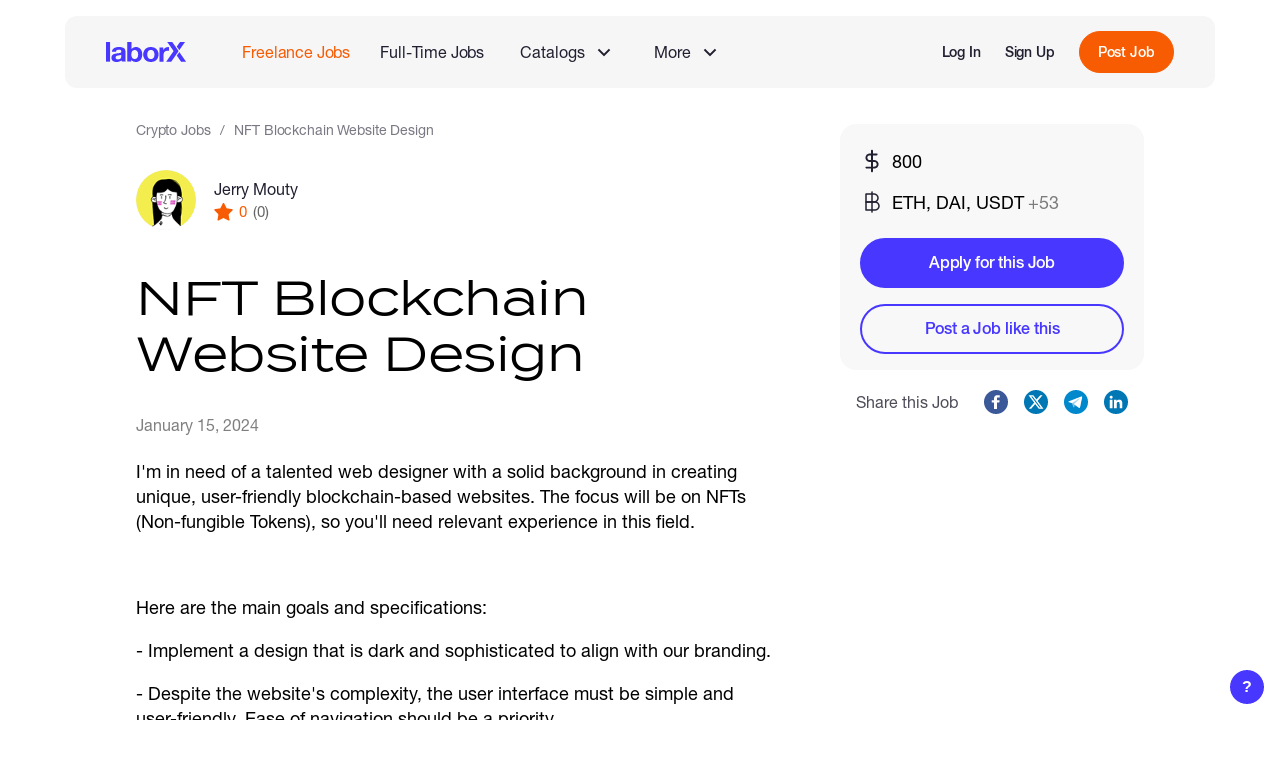

--- FILE ---
content_type: text/html; charset=utf-8
request_url: https://laborx.com/jobs/nft-blockchain-website-design-84397
body_size: 30578
content:
<!DOCTYPE html><html lang=en data-vue-meta-server-rendered ><head><script>(function(w,d,s,l,i){w[l]=w[l]||[];w[l].push({'gtm.start':
        new Date().getTime(),event:'gtm.js'});var f=d.getElementsByTagName(s)[0],
        j=d.createElement(s),dl=l!='dataLayer'?'&l='+l:'';j.async=true;j.src=
        'https://www.googletagmanager.com/gtm.js?id='+i+dl;f.parentNode.insertBefore(j,f);
        })(window,document,'script','dataLayer','GTM-KBVFMDW');</script><script>window.dataLayer = window.dataLayer || [];
          function gtag(){dataLayer.push(arguments);}
          gtag('js', new Date());
          gtag('config', 'G-F6BNV2NELV');</script><script>console.time('init')</script><meta charset=utf-8><meta name=viewport content="width=device-width,initial-scale=1,maximum-scale=1,user-scalable=no"><link rel=apple-touch-icon sizes=180x180 href=/static/favicon/apple-touch-icon.png><link rel=icon type=image/png sizes=32x32 href=/static/favicon/favicon-32x32.png><link rel=icon type=image/png sizes=16x16 href=/static/favicon/favicon-16x16.png><link rel=mask-icon href=/static/favicon/safari-pinned-tab.svg color=#5bbad5><link rel="shortcut icon" href=/static/favicon/favicon.ico><meta name=msapplication-TileColor content=#ffc40d><meta name=msapplication-config content=/static/favicon/browserconfig.xml><meta name=theme-color content=#ffffff><meta data-vue-meta="ssr" data-vmid="description" name="description" content="Apply for NFT Blockchain Website Design job, Fixed price $800 in cryptocurrency. It takes just a few clicks!"><meta data-vue-meta="ssr" data-vmid="og:title" property="og:title" content="New job on LaborX.com"><meta data-vue-meta="ssr" data-vmid="og:description" property="og:description" content="Job Title: NFT Blockchain Website Design"><meta data-vue-meta="ssr" data-vmid="og:url" property="og:url" content="https://laborx.com/jobs/nft-blockchain-website-design-84397"><meta data-vue-meta="ssr" data-vmid="og:image" property="og:image" content="https://laborx.com/static/images/laborx-thumbnail.jpg"><meta data-vue-meta="ssr" data-vmid="og:type" property="og:type" content="website"><title>NFT Blockchain Website Design - freelance job, $800 price in cryptocurrency</title><link data-vue-meta="ssr" data-vmid="canonical" rel="canonical" href="https://laborx.com/jobs/nft-blockchain-website-design-84397"><script data-vue-meta="ssr" type="application/ld+json">{"@context":"http://schema.org","@type":"JobPosting","title":"NFT Blockchain Website Design","description":"I&#x27;m in need of a talented web designer with a solid background in creating unique, user-friendly blockchain-based websites. The focus will be on NFTs (Non-fungible Tokens), so you&#x27;ll need relevant experience in this field.&lt;br&gt; &lt;br&gt;Here are the main goals and specifications:&lt;br&gt;- Implement a design that is dark and sophisticated to align with our branding.&lt;br&gt;- Despite the website&#x27;s complexity, the user interface must be simple and user-friendly. Ease of navigation should be a priority.&lt;br&gt;- As blockchain and NFT&#x27;s are the primary focus, understanding and experience in these areas are absolutely crucial.&lt;br&gt; &lt;br&gt;Ideal Skills:&lt;br&gt;- Proven experience in NFT&#x27;s and Blockchain.&lt;br&gt;- Track record in creating dark, sophisticated designs.&lt;br&gt;- Expertise in user-friendly interfaces.&lt;br&gt;- A keen eye for detail.&lt;br&gt; &lt;br&gt;Add value to my project with your creativity and technical skills. Be prepared to show examples of your previous work involving web design, particularly in the blockchain/NFT space.&lt;br&gt; &lt;br&gt; ","datePosted":"2024-01-15","employmentType":"CONTRACTOR","jobLocationType":"TELECOMMUTE","applicantLocationRequirements":[{"@type":"Country","name":"USA"},{"@type":"Country","name":"Great Britain"},{"@type":"Country","name":"Germany"},{"@type":"Country","name":"Australia"},{"@type":"Country","name":"Austria"},{"@type":"Country","name":"Spain"},{"@type":"Country","name":"India"},{"@type":"Country","name":"Pakistan"},{"@type":"Country","name":"Nigeria"},{"@type":"Country","name":"Canada"},{"@type":"Country","name":"France"},{"@type":"Country","name":"Brazil"},{"@type":"Country","name":"Bulgaria"},{"@type":"Country","name":"Philippines"},{"@type":"Country","name":"Singapore"},{"@type":"Country","name":"Netherlands"},{"@type":"Country","name":"Turkey"},{"@type":"Country","name":"Switzerland"},{"@type":"Country","name":"Italy"},{"@type":"Country","name":"Iran"},{"@type":"Country","name":"Portugal"},{"@type":"Country","name":"South Africa"},{"@type":"Country","name":"Mexico"},{"@type":"Country","name":"Indonesia"},{"@type":"Country","name":"Colombia"},{"@type":"Country","name":"Korea"},{"@type":"Country","name":"United Arab Emirates"},{"@type":"Country","name":"Norway"},{"@type":"Country","name":"Hong Kong"}],"hiringOrganization":{"@type":"Organization","name":"Jerry Mouty"},"skills":"Translation, Editing, Content Writing, Landing Pages, English, Spelling, Grammar, Punctuation, Social Media Content, Audio Editor, English (US), Business Writing, Article Rewriter, eBooks, Microsoft Word, Chinese, Spanish, Hindi, Arabic, Portuguese, Russian, Japanese, French, German, Entry level ","estimatedSalary":{"@type":"MonetaryAmount","currency":"USD","value":{"@type":"QuantitativeValue","value":"800.00","unitText":"WEEK"}},"validThrough":"2026-07-16 01:59"}</script><script data-vue-meta="ssr" data-vmid="BreadcrumbList" type="application/ld+json">{"@context":"https://schema.org","@type":"BreadcrumbList","itemListElement":[{"@type":"ListItem","position":1,"name":"Crypto Jobs","item":"https://laborx.com/jobs"},{"@type":"ListItem","position":2,"name":"NFT Blockchain Website Design"}]}</script><link rel="stylesheet" href="/css/chunk-vendors.adf6f0d0.css"><link rel="stylesheet" href="/css/app.e45fcdf4.css"><link rel="stylesheet" href="/css/public-page-jobs.4b4e2416.css"><link rel="stylesheet" href="/css/private-pages~public-page-jobs.e85097cb.css"><link rel="modulepreload" href="/js/chunk-vendors.54d67999.js" as="script"><link rel="modulepreload" href="/js/app.e08becf1.js" as="script"><link rel="modulepreload" href="/js/public-page-jobs.9d06df4a.js" as="script"><link rel="modulepreload" href="/js/private-pages~public-page-jobs.22c4f802.js" as="script"><link rel="prefetch" href="/css/add-role-modal.ea7004bd.css"><link rel="prefetch" href="/css/application-modal.483e2994.css"><link rel="prefetch" href="/css/cash-modals.78a79b06.css"><link rel="prefetch" href="/css/cash-modals~job-modals.480272e1.css"><link rel="prefetch" href="/css/ckeditor.5466a9e6.css"><link rel="prefetch" href="/css/date-picker.783cec79.css"><link rel="prefetch" href="/css/gig-modals.acfe38e7.css"><link rel="prefetch" href="/css/image-cropper.523ffe84.css"><link rel="prefetch" href="/css/job-modals.1c3fcab7.css"><link rel="prefetch" href="/css/jobs-modals.fde27b4d.css"><link rel="prefetch" href="/css/jobs-modals~public-page-vacancies.8d6aae89.css"><link rel="prefetch" href="/css/private-pages.0a8df4f6.css"><link rel="prefetch" href="/css/private-pages~public-page-customers.2a499511.css"><link rel="prefetch" href="/css/private-pages~public-page-freelancers~public-page-gigs~public-page-jobs~public-page-vacancies.428808e3.css"><link rel="prefetch" href="/css/public-page-about.d26f4371.css"><link rel="prefetch" href="/css/public-page-blog.03f9b494.css"><link rel="prefetch" href="/css/public-page-customers.785b7f2a.css"><link rel="prefetch" href="/css/public-page-freelancers.f614b781.css"><link rel="prefetch" href="/css/public-page-freelancers~public-page-gigs.86950697.css"><link rel="prefetch" href="/css/public-page-gigs.437f22fa.css"><link rel="prefetch" href="/css/public-page-jobs~public-page-vacancies.8c01bc43.css"><link rel="prefetch" href="/css/public-page-landing-copy.5a96cc18.css"><link rel="prefetch" href="/css/public-page-landing.0a8a7ddc.css"><link rel="prefetch" href="/css/public-page-mining.c3aba7cd.css"><link rel="prefetch" href="/css/public-page-premium.d4b0577b.css"><link rel="prefetch" href="/css/public-page-skills.e2cd4701.css"><link rel="prefetch" href="/css/public-page-vacancies.b313e43e.css"><link rel="prefetch" href="/css/salary-pages.4a8d7a89.css"><link rel="prefetch" href="/css/settings-modals.e1866b33.css"><link rel="prefetch" href="/css/share-modal.faf29262.css"><link rel="prefetch" href="/css/skills-modals.e95f844a.css"><link rel="prefetch" href="/css/stack-grid.664b77f1.css"><link rel="prefetch" href="/css/welcome-modal.98858097.css"><link rel="prefetch" href="/js/@walletconnect/universal-provider.dbaad185.js"><link rel="prefetch" href="/js/@walletconnect/web3-provider.4c087421.js"><link rel="prefetch" href="/js/@walletconnect/web3-provider~web3.a652f3b2.js"><link rel="prefetch" href="/js/@walletconnect/web3-provider~web3~web3-utils.5de97be1.js"><link rel="prefetch" href="/js/add-role-modal.cded36fb.js"><link rel="prefetch" href="/js/application-modal.7da87e2b.js"><link rel="prefetch" href="/js/cash-modals.40890281.js"><link rel="prefetch" href="/js/cash-modals~job-modals.95de0823.js"><link rel="prefetch" href="/js/ckeditor.97933e9a.js"><link rel="prefetch" href="/js/date-picker.9f61df09.js"><link rel="prefetch" href="/js/erc20-lht-v1.9ab7308e.js"><link rel="prefetch" href="/js/erc20-v1.json.aed71b84.js"><link rel="prefetch" href="/js/gig-modals.24ecf18d.js"><link rel="prefetch" href="/js/image-cropper.f9a58878.js"><link rel="prefetch" href="/js/job-modals.b6d57ee3.js"><link rel="prefetch" href="/js/jobs-modals.70949ba5.js"><link rel="prefetch" href="/js/jobs-modals~public-page-vacancies.d2e30172.js"><link rel="prefetch" href="/js/lx-analytics.9fc103d3.js"><link rel="prefetch" href="/js/lx-contract-v1.dc6e735e.js"><link rel="prefetch" href="/js/lx-contract-v2.47534421.js"><link rel="prefetch" href="/js/private-pages.659a7593.js"><link rel="prefetch" href="/js/private-pages~public-page-customers.9ba59262.js"><link rel="prefetch" href="/js/private-pages~public-page-freelancers~public-page-gigs~public-page-jobs~public-page-vacancies.787a312a.js"><link rel="prefetch" href="/js/public-page-about.7d883417.js"><link rel="prefetch" href="/js/public-page-blog.314b80f6.js"><link rel="prefetch" href="/js/public-page-customers.f6961882.js"><link rel="prefetch" href="/js/public-page-freelancers.730f9508.js"><link rel="prefetch" href="/js/public-page-freelancers~public-page-gigs.916d4c3f.js"><link rel="prefetch" href="/js/public-page-gigs.84a00739.js"><link rel="prefetch" href="/js/public-page-jobs~public-page-vacancies.9bf666fd.js"><link rel="prefetch" href="/js/public-page-landing-copy.7d047ce2.js"><link rel="prefetch" href="/js/public-page-landing.688ec36c.js"><link rel="prefetch" href="/js/public-page-mining.bf607a11.js"><link rel="prefetch" href="/js/public-page-premium.02cc6b59.js"><link rel="prefetch" href="/js/public-page-skills.b70bc6e8.js"><link rel="prefetch" href="/js/public-page-vacancies.78b342cb.js"><link rel="prefetch" href="/js/qr-code.b19cf42b.js"><link rel="prefetch" href="/js/recaptcha.0e28e35e.js"><link rel="prefetch" href="/js/salary-pages.595b2a4f.js"><link rel="prefetch" href="/js/sentry.42dad18d.js"><link rel="prefetch" href="/js/settings-modals.5a20fbf7.js"><link rel="prefetch" href="/js/share-modal.6f429de5.js"><link rel="prefetch" href="/js/skills-modals.40bad114.js"><link rel="prefetch" href="/js/stack-grid.2bef3d1b.js"><link rel="prefetch" href="/js/swiper.9c7befeb.js"><link rel="prefetch" href="/js/time-warp-pool.18067f89.js"><link rel="prefetch" href="/js/transak-sdk.d939e716.js"><link rel="prefetch" href="/js/vue-slider-component.29a7d604.js"><link rel="prefetch" href="/js/web3-utils.9b75af01.js"><link rel="prefetch" href="/js/web3.10889713.js"><link rel="prefetch" href="/js/welcome-modal.cad9591e.js"></head><body ><noscript><iframe src="https://www.googletagmanager.com/ns.html?id=GTM-KBVFMDW" height=0 width=0 style=display:none;visibility:hidden></iframe></noscript><div id="app" data-server-rendered="true" class="root app"><div class="root lx-layout public-layout" data-v-c676c44a><div class="root-common-header layout-header" data-v-4ade53ca data-v-c676c44a><div class="common-header" data-v-4ade53ca><nav class="main-nav" data-v-4ade53ca><ul class="main-links" data-v-4ade53ca><li class="logo" data-v-4ade53ca><a href="/" aria-label="LaborX" class="router-link-active" data-v-4ade53ca><span data-v-4ade53ca>Main Page</span></a></li></ul><ul class="second-links" data-v-4ade53ca><li data-v-4ade53ca><a href="/jobs" class="link router-link-active" data-v-4ade53ca>Freelance Jobs</a></li><li data-v-4ade53ca><a href="/vacancies" class="link" data-v-4ade53ca>Full-Time Jobs</a></li><li class="catalog-item" data-v-4ade53ca><section class="root nav-group" data-v-4ccdf825 data-v-4ade53ca><button class="trigger" data-v-4ccdf825><div class="group-name" data-v-4ccdf825>Catalogs</div><span class="lx-icon icon" style="width:14px;height:14px;mask-image:url(/static/images/icons/arrow-down.svg);-webkit-mask-image:url(/static/images/icons/arrow-down.svg);" data-v-4f50b036 data-v-4ccdf825></span></button><ul class="list" style="display:none;" data-v-4ccdf825 data-v-4ccdf825><li data-v-4ade53ca><a href="/gigs" class="link" data-v-4ade53ca>Browse Gigs</a></li><li data-v-4ade53ca><a href="/hire" class="link" data-v-4ade53ca>Browse Talents</a></li></ul></section></li><li class="more-item" data-v-4ade53ca><section class="root nav-group" data-v-4ccdf825 data-v-4ade53ca><button class="trigger" data-v-4ccdf825><div class="group-name" data-v-4ccdf825>More</div><span class="lx-icon icon" style="width:14px;height:14px;mask-image:url(/static/images/icons/arrow-down.svg);-webkit-mask-image:url(/static/images/icons/arrow-down.svg);" data-v-4f50b036 data-v-4ccdf825></span></button><ul class="list" style="display:none;" data-v-4ccdf825 data-v-4ccdf825><!----><!----><li data-v-4ade53ca><a href="/hire-talents" class="link" data-v-4ade53ca>About Full-Time Jobs</a></li><li data-v-4ade53ca><a href="/web3-blockchain-developers-salaries" class="link" data-v-4ade53ca>Web3 Salaries</a></li></ul></section></li></ul><!----></nav><!----></div></div><!----><!----><div class="layout-content" data-v-c676c44a><!----><div class="page-container" data-v-c676c44a><section data-ssr-key="0" class="root job-details job-details-view public-page" data-v-35bf19d4><div class="content-wrapper" data-v-35bf19d4><section class="page-content" data-v-35bf19d4><section class="general-info-card" data-v-35bf19d4><nav class="root lx-breadcrumbs breadcrumbs" data-v-93d81ce6 data-v-35bf19d4><ol data-v-93d81ce6><li data-v-93d81ce6><a href="/jobs" class="link router-link-active" data-v-93d81ce6>Crypto Jobs</a></li><li data-v-93d81ce6>NFT Blockchain Website Design</li></ol></nav><div class="user-info-container" data-v-35bf19d4><div class="root user-info" data-v-857c97b8 data-v-35bf19d4><a href="/customers/users/id270911" class="link" data-v-857c97b8><div class="root lx-avatar avatar" data-v-560b1e40 data-v-857c97b8><img src="/static/images/avatars/user-5-80.png" srcset="/static/images/avatars/user-5-40.png 40w, /static/images/avatars/user-5-80.png 80w, /static/images/avatars/user-5-180.png 180w, /static/images/avatars/user-5-360.png 360w" sizes="80px" alt="Avatar" loading="lazy" data-v-560b1e40><!----></div></a><div class="user-info-container" data-v-857c97b8><div class="user-name-wrapper" data-v-857c97b8><a href="/customers/users/id270911" class="user-name link" data-v-857c97b8>Jerry Mouty</a><!----></div><div class="user-stats" data-v-857c97b8><div class="rating" data-v-857c97b8><span class="lx-icon star-icon" style="width:19px;height:19px;mask-image:url(/static/images/icons/star-3.svg);-webkit-mask-image:url(/static/images/icons/star-3.svg);" data-v-4f50b036 data-v-857c97b8></span><div data-v-857c97b8>0</div></div><div class="reviews" data-v-857c97b8>(0)</div></div></div></div><!----></div><h1 class="job-name" data-v-35bf19d4>NFT Blockchain Website Design</h1><section class="root actions-card actions-card tablet-actions-card" data-v-70f7e3d4 data-v-35bf19d4><div class="job-info-block" data-v-70f7e3d4><div class="info-item budget-info" data-v-70f7e3d4><span class="lx-icon info-icon" style="width:30px;height:30px;mask-image:url(/static/images/icons/dollar.svg);-webkit-mask-image:url(/static/images/icons/dollar.svg);" data-v-4f50b036 data-v-70f7e3d4></span><div class="info-value" data-v-70f7e3d4>800</div></div><div class="root preferred-currencies" data-v-14d0948e data-v-70f7e3d4><span class="lx-icon info-icon" style="width:24px;height:24px;mask-image:url(/static/images/icons/bitcoin-sign.svg);-webkit-mask-image:url(/static/images/icons/bitcoin-sign.svg);" data-v-4f50b036 data-v-14d0948e></span><div class="info-value" data-v-14d0948e>ETH, DAI, USDT<div data-tippy-component="" theme="body-menu-new" zIndex="13" interactive="" animation="shift-away" trigger="click" placement="bottom" popperOptions="[object Object]" onShow="function () { [native code] }" offset="0" distance="0" class="root lx-menu-new preferred-currencies-menu" data-v-382aedea data-v-14d0948e><div data-tippy-component-trigger=""><div class="gray-info" data-v-14d0948e> +53</div></div> <div></div></div></div></div><!----><!----></div></section><!----><section class="root job-description" data-v-0b5bb70a data-v-35bf19d4><section class="general-info-card" data-v-0b5bb70a><section class="job-info-section" data-v-0b5bb70a><time datetime="2024-01-15T00:06:14+00:00" class="publish-date" data-v-0b5bb70a>January 15, 2024</time><section class="description" data-v-0b5bb70a><p>I'm in need of a talented web designer with a solid background in creating unique, user-friendly blockchain-based websites. The focus will be on NFTs (Non-fungible Tokens), so you'll need relevant experience in this field.</p><p> </p><p>Here are the main goals and specifications:</p><p>- Implement a design that is dark and sophisticated to align with our branding.</p><p>- Despite the website's complexity, the user interface must be simple and user-friendly. Ease of navigation should be a priority.</p><p>- As blockchain and NFT's are the primary focus, understanding and experience in these areas are absolutely crucial.</p><p> </p><p>Ideal Skills:</p><p>- Proven experience in NFT's and Blockchain.</p><p>- Track record in creating dark, sophisticated designs.</p><p>- Expertise in user-friendly interfaces.</p><p>- A keen eye for detail.</p><p> </p><p>Add value to my project with your creativity and technical skills. Be prepared to show examples of your previous work involving web design, particularly in the blockchain/NFT space.</p><p> </p><p> </p></section><!----><div class="skills-container" data-v-0b5bb70a><div handleClick="function () { [native code] }" class="lx-tag-cloudy skill-tags desktop-tags" data-v-51985a3f data-v-0b5bb70a><div class="tag-wrapper" data-v-51985a3f><a href="/jobs/translation" class="tag clickable" data-v-51985a3f>
      Translation
      <!----></a></div><div class="tag-wrapper" data-v-51985a3f><a href="/jobs/editing" class="tag clickable" data-v-51985a3f>
      Editing
      <!----></a></div><div class="tag-wrapper" data-v-51985a3f><a href="/jobs/content-writing" class="tag clickable" data-v-51985a3f>
      Content Writing
      <!----></a></div><div class="tag-wrapper" data-v-51985a3f><a href="/jobs/landing-pages" class="tag clickable" data-v-51985a3f>
      Landing Pages
      <!----></a></div><div class="tag-wrapper" data-v-51985a3f><a href="/jobs/english" class="tag clickable" data-v-51985a3f>
      English
      <!----></a></div><div class="tag-wrapper" data-v-51985a3f><a href="/jobs/spelling" class="tag clickable" data-v-51985a3f>
      Spelling
      <!----></a></div><div class="tag-wrapper" data-v-51985a3f><a href="/jobs/grammar" class="tag clickable" data-v-51985a3f>
      Grammar
      <!----></a></div><div class="tag-wrapper" data-v-51985a3f><a href="/jobs/punctuation" class="tag clickable" data-v-51985a3f>
      Punctuation
      <!----></a></div><div class="tag-wrapper" data-v-51985a3f><a href="/jobs/social-media-content" class="tag clickable" data-v-51985a3f>
      Social Media Content
      <!----></a></div><div class="tag-wrapper" data-v-51985a3f><a href="/jobs/audio-editing" class="tag clickable" data-v-51985a3f>
      Audio Editor
      <!----></a></div><div class="tag-wrapper" data-v-51985a3f><a href="/jobs/english-us" class="tag clickable" data-v-51985a3f>
      English (US)
      <!----></a></div><div class="tag-wrapper" data-v-51985a3f><a href="/jobs/business-writing" class="tag clickable" data-v-51985a3f>
      Business Writing
      <!----></a></div><div class="tag-wrapper" data-v-51985a3f><a href="/jobs/article-rewriting" class="tag clickable" data-v-51985a3f>
      Article Rewriter
      <!----></a></div><div class="tag-wrapper" data-v-51985a3f><a href="/jobs/ebooks" class="tag clickable" data-v-51985a3f>
      eBooks
      <!----></a></div><div class="tag-wrapper" data-v-51985a3f><a href="/jobs/microsoft-word" class="tag clickable" data-v-51985a3f>
      Microsoft Word
      <!----></a></div><div class="tag-wrapper" data-v-51985a3f><a href="/jobs/chinese" class="tag clickable" data-v-51985a3f>
      Chinese
      <!----></a></div><div class="tag-wrapper" data-v-51985a3f><a href="/jobs/spanish" class="tag clickable" data-v-51985a3f>
      Spanish
      <!----></a></div><div class="tag-wrapper" data-v-51985a3f><a href="/jobs/hindi" class="tag clickable" data-v-51985a3f>
      Hindi
      <!----></a></div><div class="tag-wrapper" data-v-51985a3f><a href="/jobs/arabic" class="tag clickable" data-v-51985a3f>
      Arabic
      <!----></a></div><div class="tag-wrapper" data-v-51985a3f><a href="/jobs/portuguese" class="tag clickable" data-v-51985a3f>
      Portuguese
      <!----></a></div><div class="tag-wrapper" data-v-51985a3f><a href="/jobs/russian" class="tag clickable" data-v-51985a3f>
      Russian
      <!----></a></div><div class="tag-wrapper" data-v-51985a3f><a href="/jobs/japanese" class="tag clickable" data-v-51985a3f>
      Japanese
      <!----></a></div><div class="tag-wrapper" data-v-51985a3f><a href="/jobs/french" class="tag clickable" data-v-51985a3f>
      French
      <!----></a></div><div class="tag-wrapper" data-v-51985a3f><a href="/jobs/german" class="tag clickable" data-v-51985a3f>
      German
      <!----></a></div><div class="tag-wrapper" data-v-51985a3f><a href="/jobs/entry-level-crypto-jobs" class="tag clickable" data-v-51985a3f>
      Entry level 
      <!----></a></div><!----><!----><!----></div><button class="lx-button lx-empty-btn show-more-skills" data-v-77d58748 data-v-0b5bb70a><span class="button-wrap" data-v-77d58748><div data-v-77d58748 data-v-0b5bb70a>More skills</div><span class="lx-icon filter-trigger-icon" style="width:10px;height:6px;mask-image:url(/static/images/icons/arrow-down.svg);-webkit-mask-image:url(/static/images/icons/arrow-down.svg);" data-v-4f50b036 data-v-0b5bb70a></span></span><!----></button></div></section></section></section></section></section><div class="stub" data-v-35bf19d4></div><div class="sticky-block" data-v-35bf19d4><section class="root actions-card actions-card descktop-actions-card" data-v-70f7e3d4 data-v-35bf19d4><div class="job-info-block" data-v-70f7e3d4><div class="info-item budget-info" data-v-70f7e3d4><span class="lx-icon info-icon" style="width:30px;height:30px;mask-image:url(/static/images/icons/dollar.svg);-webkit-mask-image:url(/static/images/icons/dollar.svg);" data-v-4f50b036 data-v-70f7e3d4></span><div class="info-value" data-v-70f7e3d4>800</div></div><div class="root preferred-currencies" data-v-14d0948e data-v-70f7e3d4><span class="lx-icon info-icon" style="width:24px;height:24px;mask-image:url(/static/images/icons/bitcoin-sign.svg);-webkit-mask-image:url(/static/images/icons/bitcoin-sign.svg);" data-v-4f50b036 data-v-14d0948e></span><div class="info-value" data-v-14d0948e>ETH, DAI, USDT<div data-tippy-component="" theme="body-menu-new" zIndex="13" interactive="" animation="shift-away" trigger="click" placement="bottom" popperOptions="[object Object]" onShow="function () { [native code] }" offset="0" distance="0" class="root lx-menu-new preferred-currencies-menu" data-v-382aedea data-v-14d0948e><div data-tippy-component-trigger=""><div class="gray-info" data-v-14d0948e> +53</div></div> <div></div></div></div></div><!----><!----></div></section><!----></div></div><div class="job-more-block" data-v-35bf19d4><!----><section class="job-more-section" data-v-35bf19d4><div class="job-more-header" data-v-35bf19d4><h3 class="more-jobs-title" data-v-35bf19d4>More Jobs like this</h3><!----></div><div class="jobs-container" data-v-35bf19d4><div class="root job-card job-card mobile-slide" data-v-154589c5 data-v-35bf19d4><!----><div class="root user-info user-info row" data-v-857c97b8 data-v-154589c5><a href="/customers/users/id425380" class="link" data-v-857c97b8><div class="root lx-avatar avatar" data-v-560b1e40 data-v-857c97b8><img src="/static/images/avatars/user-4-80.png" srcset="/static/images/avatars/user-4-40.png 40w, /static/images/avatars/user-4-80.png 80w, /static/images/avatars/user-4-180.png 180w, /static/images/avatars/user-4-360.png 360w" sizes="80px" alt="Avatar" loading="lazy" data-v-560b1e40><!----></div></a><div class="user-info-container" data-v-857c97b8><div class="user-name-wrapper" data-v-857c97b8><a href="/customers/users/id425380" class="user-name link" data-v-857c97b8>Maksim Dyashkiin</a><!----></div><div class="user-stats" data-v-857c97b8><div class="rating" data-v-857c97b8><span class="lx-icon star-icon" style="width:19px;height:19px;mask-image:url(/static/images/icons/star-3.svg);-webkit-mask-image:url(/static/images/icons/star-3.svg);" data-v-4f50b036 data-v-857c97b8></span><div data-v-857c97b8>0</div></div><div class="reviews" data-v-857c97b8>(0)</div></div></div></div><time datetime="2026-01-16T17:36:14+00:00" class="publish-date" data-v-154589c5>January 16, 2026</time><a href="/jobs/minecraft-auction-monitor-auto-buyer-101019" class="job-title job-link row" data-v-154589c5>Minecraft Auction Monitor / Auto Buyer</a><p class="description row" data-v-154589c5>I’m looking for a developer to help build a Minecraft auction monitor with automatic buying. 🔹 Task I need a tool (mod / client-side script / automation) that: automatically refreshes the auction list (/auction); monitors...</p><div class="lx-tag-cloudy skills-tags row" data-v-51985a3f data-v-154589c5><div class="tag-wrapper" data-v-51985a3f><a href="/jobs/gaming" class="tag clickable" data-v-51985a3f>
      Gaming
      <!----></a></div><!----><!----><!----></div><div class="bottom-row row" data-v-154589c5><div class="budget" data-v-154589c5><span class="lx-icon icon" style="width:32px;height:32px;mask-image:url(/static/images/icons/dollar-sign.svg);-webkit-mask-image:url(/static/images/icons/dollar-sign.svg);" data-v-4f50b036 data-v-154589c5></span><div data-v-154589c5>200</div></div><a href="/jobs/minecraft-auction-monitor-auto-buyer-101019" class="lx-button more-btn lx-secondary-btn lx-blue-btn" data-v-77d58748 data-v-154589c5><span class="button-wrap" data-v-77d58748>See details</span><!----></a></div></div><div class="root job-card job-card mobile-slide" data-v-154589c5 data-v-35bf19d4><!----><div class="root user-info user-info row" data-v-857c97b8 data-v-154589c5><a href="/customers/users/id425355" class="link" data-v-857c97b8><div class="root lx-avatar avatar" data-v-560b1e40 data-v-857c97b8><img src="/static/images/avatars/user-3-80.png" srcset="/static/images/avatars/user-3-40.png 40w, /static/images/avatars/user-3-80.png 80w, /static/images/avatars/user-3-180.png 180w, /static/images/avatars/user-3-360.png 360w" sizes="80px" alt="Avatar" loading="lazy" data-v-560b1e40><!----></div></a><div class="user-info-container" data-v-857c97b8><div class="user-name-wrapper" data-v-857c97b8><a href="/customers/users/id425355" class="user-name link" data-v-857c97b8>Joshua Diaz</a><!----></div><div class="user-stats" data-v-857c97b8><div class="rating" data-v-857c97b8><span class="lx-icon star-icon" style="width:19px;height:19px;mask-image:url(/static/images/icons/star-3.svg);-webkit-mask-image:url(/static/images/icons/star-3.svg);" data-v-4f50b036 data-v-857c97b8></span><div data-v-857c97b8>0</div></div><div class="reviews" data-v-857c97b8>(0)</div></div></div></div><time datetime="2026-01-16T13:57:13+00:00" class="publish-date" data-v-154589c5>January 16, 2026</time><a href="/jobs/made-com-style-e-commerce-website-development-101007" class="job-title job-link row" data-v-154589c5>Made.com-Style E-commerce Website Development</a><p class="description row" data-v-154589c5>Project Overview I’m looking for an experienced full-stack developer to finalize a modern e-commerce platform inspired by Made.com, with a focus on user experience, real payments, and crypto integration. The project is functional but needs...</p><div class="lx-tag-cloudy skills-tags row" data-v-51985a3f data-v-154589c5><div class="tag-wrapper" data-v-51985a3f><a href="/jobs/development" class="tag clickable" data-v-51985a3f>
      Web, Mobile &amp; Software Dev
      <!----></a></div><div class="tag-wrapper" data-v-51985a3f><a href="/jobs/nodejs" class="tag clickable" data-v-51985a3f>
      Node.js
      <!----></a></div><div class="tag-wrapper" data-v-51985a3f><a href="/jobs/front-end" class="tag clickable" data-v-51985a3f>
      Front End
      <!----></a></div><!----><!----><!----></div><div class="bottom-row row" data-v-154589c5><div class="budget" data-v-154589c5><span class="lx-icon icon" style="width:32px;height:32px;mask-image:url(/static/images/icons/dollar-sign.svg);-webkit-mask-image:url(/static/images/icons/dollar-sign.svg);" data-v-4f50b036 data-v-154589c5></span><div data-v-154589c5>6,000</div></div><a href="/jobs/made-com-style-e-commerce-website-development-101007" class="lx-button more-btn lx-secondary-btn lx-blue-btn" data-v-77d58748 data-v-154589c5><span class="button-wrap" data-v-77d58748>See details</span><!----></a></div></div><div class="root job-card job-card mobile-slide" data-v-154589c5 data-v-35bf19d4><!----><div class="root user-info user-info row" data-v-857c97b8 data-v-154589c5><a href="/customers/users/id425271" class="link" data-v-857c97b8><div class="root lx-avatar avatar" data-v-560b1e40 data-v-857c97b8><img src="/static/images/avatars/user-3-80.png" srcset="/static/images/avatars/user-3-40.png 40w, /static/images/avatars/user-3-80.png 80w, /static/images/avatars/user-3-180.png 180w, /static/images/avatars/user-3-360.png 360w" sizes="80px" alt="Avatar" loading="lazy" data-v-560b1e40><!----></div></a><div class="user-info-container" data-v-857c97b8><div class="user-name-wrapper" data-v-857c97b8><a href="/customers/users/id425271" class="user-name link" data-v-857c97b8>Awezagabiw Liul</a><!----></div><div class="user-stats" data-v-857c97b8><div class="rating" data-v-857c97b8><span class="lx-icon star-icon" style="width:19px;height:19px;mask-image:url(/static/images/icons/star-3.svg);-webkit-mask-image:url(/static/images/icons/star-3.svg);" data-v-4f50b036 data-v-857c97b8></span><div data-v-857c97b8>0</div></div><div class="reviews" data-v-857c97b8>(0)</div></div></div></div><time datetime="2026-01-16T10:20:53+00:00" class="publish-date" data-v-154589c5>January 16, 2026</time><a href="/jobs/digital-101004" class="job-title job-link row" data-v-154589c5>Digital</a><p class="description row" data-v-154589c5>Designing an effective low-impact workout is about maintaining intensity and building strength without the "jarring" forces of jumping or running. The golden rule is to keep at least one foot on the ground at all...</p><div class="lx-tag-cloudy skills-tags row" data-v-51985a3f data-v-154589c5><div class="tag-wrapper" data-v-51985a3f><a href="/jobs/design-and-creative" class="tag clickable" data-v-51985a3f>
      Design &amp; Creative
      <!----></a></div><div class="tag-wrapper" data-v-51985a3f><a href="/jobs/time-farm" class="tag clickable" data-v-51985a3f>
      Time Farm
      <!----></a></div><!----><!----><!----></div><div class="bottom-row row" data-v-154589c5><div class="budget" data-v-154589c5><span class="lx-icon icon" style="width:32px;height:32px;mask-image:url(/static/images/icons/dollar-sign.svg);-webkit-mask-image:url(/static/images/icons/dollar-sign.svg);" data-v-4f50b036 data-v-154589c5></span><div data-v-154589c5>15</div></div><a href="/jobs/digital-101004" class="lx-button more-btn lx-secondary-btn lx-blue-btn" data-v-77d58748 data-v-154589c5><span class="button-wrap" data-v-77d58748>See details</span><!----></a></div></div><div class="root job-card job-card mobile-slide" data-v-154589c5 data-v-35bf19d4><!----><div class="root user-info user-info row" data-v-857c97b8 data-v-154589c5><a href="/customers/users/id425199" class="link" data-v-857c97b8><div class="root lx-avatar avatar" data-v-560b1e40 data-v-857c97b8><img src="/static/images/avatars/user-3-80.png" srcset="/static/images/avatars/user-3-40.png 40w, /static/images/avatars/user-3-80.png 80w, /static/images/avatars/user-3-180.png 180w, /static/images/avatars/user-3-360.png 360w" sizes="80px" alt="Avatar" loading="lazy" data-v-560b1e40><!----></div></a><div class="user-info-container" data-v-857c97b8><div class="user-name-wrapper" data-v-857c97b8><a href="/customers/users/id425199" class="user-name link" data-v-857c97b8>Mikko Keränen</a><!----></div><div class="user-stats" data-v-857c97b8><div class="rating" data-v-857c97b8><span class="lx-icon star-icon" style="width:19px;height:19px;mask-image:url(/static/images/icons/star-3.svg);-webkit-mask-image:url(/static/images/icons/star-3.svg);" data-v-4f50b036 data-v-857c97b8></span><div data-v-857c97b8>0</div></div><div class="reviews" data-v-857c97b8>(0)</div></div></div></div><time datetime="2026-01-15T12:05:39+00:00" class="publish-date" data-v-154589c5>January 15, 2026</time><a href="/jobs/figma-design-for-business-website-refresh-project-100975" class="job-title job-link row" data-v-154589c5>Figma design for business website refresh project</a><p class="description row" data-v-154589c5>I'm looking for talent to create web site design in Figma. Project is to do website "refresh"where goal is to make current pages modern and professional.  Next phase is that Figma design will be used...</p><div class="lx-tag-cloudy skills-tags row" data-v-51985a3f data-v-154589c5><div class="tag-wrapper" data-v-51985a3f><a href="/jobs/design-and-creative" class="tag clickable" data-v-51985a3f>
      Design &amp; Creative
      <!----></a></div><div class="tag-wrapper" data-v-51985a3f><a href="/jobs/web-design" class="tag clickable" data-v-51985a3f>
      Web Design
      <!----></a></div><div class="tag-wrapper" data-v-51985a3f><a href="/jobs/web-and-mobile-design" class="tag clickable" data-v-51985a3f>
      Web &amp; Mobile Design
      <!----></a></div><!----><!----><!----></div><div class="bottom-row row" data-v-154589c5><div class="budget" data-v-154589c5><span class="lx-icon icon" style="width:32px;height:32px;mask-image:url(/static/images/icons/dollar-sign.svg);-webkit-mask-image:url(/static/images/icons/dollar-sign.svg);" data-v-4f50b036 data-v-154589c5></span><div data-v-154589c5>150</div></div><a href="/jobs/figma-design-for-business-website-refresh-project-100975" class="lx-button more-btn lx-secondary-btn lx-blue-btn" data-v-77d58748 data-v-154589c5><span class="button-wrap" data-v-77d58748>See details</span><!----></a></div></div><div class="root job-card job-card mobile-slide" data-v-154589c5 data-v-35bf19d4><!----><div class="root user-info user-info row" data-v-857c97b8 data-v-154589c5><a href="/customers/users/id424665" class="link" data-v-857c97b8><div class="root lx-avatar avatar" data-v-560b1e40 data-v-857c97b8><img src="/static/images/avatars/user-3-80.png" srcset="/static/images/avatars/user-3-40.png 40w, /static/images/avatars/user-3-80.png 80w, /static/images/avatars/user-3-180.png 180w, /static/images/avatars/user-3-360.png 360w" sizes="80px" alt="Avatar" loading="lazy" data-v-560b1e40><!----></div></a><div class="user-info-container" data-v-857c97b8><div class="user-name-wrapper" data-v-857c97b8><a href="/customers/users/id424665" class="user-name link" data-v-857c97b8>Michael Johnson</a><!----></div><div class="user-stats" data-v-857c97b8><div class="rating" data-v-857c97b8><span class="lx-icon star-icon" style="width:19px;height:19px;mask-image:url(/static/images/icons/star-3.svg);-webkit-mask-image:url(/static/images/icons/star-3.svg);" data-v-4f50b036 data-v-857c97b8></span><div data-v-857c97b8>0</div></div><div class="reviews" data-v-857c97b8>(0)</div></div></div></div><time datetime="2026-01-12T05:12:10+00:00" class="publish-date" data-v-154589c5>January 12, 2026</time><a href="/jobs/reliable-sms-sending-for-china-86-needed-100880" class="job-title job-link row" data-v-154589c5>Reliable SMS Sending for China (+86) needed</a><p class="description row" data-v-154589c5>Scope: Provide a phone number capable of receiving SMS sent from China or via SMS gateway to China mobile numbers. Or, provide a reliable SMS gateway service that can send SMS messages to China (+86)...</p><div class="lx-tag-cloudy skills-tags row" data-v-51985a3f data-v-154589c5><div class="tag-wrapper" data-v-51985a3f><a href="/jobs/it-and-networking" class="tag clickable" data-v-51985a3f>
      IT &amp; Networking
      <!----></a></div><!----><!----><!----></div><div class="bottom-row row" data-v-154589c5><div class="budget" data-v-154589c5><span class="lx-icon icon" style="width:32px;height:32px;mask-image:url(/static/images/icons/dollar-sign.svg);-webkit-mask-image:url(/static/images/icons/dollar-sign.svg);" data-v-4f50b036 data-v-154589c5></span><div data-v-154589c5>100</div></div><a href="/jobs/reliable-sms-sending-for-china-86-needed-100880" class="lx-button more-btn lx-secondary-btn lx-blue-btn" data-v-77d58748 data-v-154589c5><span class="button-wrap" data-v-77d58748>See details</span><!----></a></div></div><div class="root job-card job-card mobile-slide" data-v-154589c5 data-v-35bf19d4><!----><div class="root user-info user-info row" data-v-857c97b8 data-v-154589c5><a href="/customers/users/id424597" class="link" data-v-857c97b8><div class="root lx-avatar avatar" data-v-560b1e40 data-v-857c97b8><img src="/static/images/avatars/user-1-80.png" srcset="/static/images/avatars/user-1-40.png 40w, /static/images/avatars/user-1-80.png 80w, /static/images/avatars/user-1-180.png 180w, /static/images/avatars/user-1-360.png 360w" sizes="80px" alt="Avatar" loading="lazy" data-v-560b1e40><!----></div></a><div class="user-info-container" data-v-857c97b8><div class="user-name-wrapper" data-v-857c97b8><a href="/customers/users/id424597" class="user-name link" data-v-857c97b8>Robin De Noi</a><!----></div><div class="user-stats" data-v-857c97b8><div class="rating" data-v-857c97b8><span class="lx-icon star-icon" style="width:19px;height:19px;mask-image:url(/static/images/icons/star-3.svg);-webkit-mask-image:url(/static/images/icons/star-3.svg);" data-v-4f50b036 data-v-857c97b8></span><div data-v-857c97b8>0</div></div><div class="reviews" data-v-857c97b8>(0)</div></div></div></div><time datetime="2026-01-11T17:14:13+00:00" class="publish-date" data-v-154589c5>January 11, 2026</time><a href="/jobs/growth-manager-gaming-100866" class="job-title job-link row" data-v-154589c5>Growth Manager (Gaming)</a><p class="description row" data-v-154589c5>We are currently looking for someone to take full ownership of our marketing.   This includes:   Reaching out to micro-influencers Managing influencer collaborations Running in-game advertising Creating and running ads on social media platforms...</p><div class="lx-tag-cloudy skills-tags row" data-v-51985a3f data-v-154589c5><div class="tag-wrapper" data-v-51985a3f><a href="/jobs/sales-and-marketing" class="tag clickable" data-v-51985a3f>
      Sales &amp; Marketing
      <!----></a></div><div class="tag-wrapper" data-v-51985a3f><a href="/jobs/digital-marketing" class="tag clickable" data-v-51985a3f>
      Digital Marketing
      <!----></a></div><div class="tag-wrapper" data-v-51985a3f><a href="/jobs/mobile-marketing-and-advertising" class="tag clickable" data-v-51985a3f>
      Mobile Marketing &amp; Advertising
      <!----></a></div><!----><!----><!----></div><div class="bottom-row row" data-v-154589c5><div class="budget" data-v-154589c5><span class="lx-icon icon" style="width:32px;height:32px;mask-image:url(/static/images/icons/dollar-sign.svg);-webkit-mask-image:url(/static/images/icons/dollar-sign.svg);" data-v-4f50b036 data-v-154589c5></span><div data-v-154589c5>10,000</div></div><a href="/jobs/growth-manager-gaming-100866" class="lx-button more-btn lx-secondary-btn lx-blue-btn" data-v-77d58748 data-v-154589c5><span class="button-wrap" data-v-77d58748>See details</span><!----></a></div></div><div class="root job-card job-card mobile-slide" data-v-154589c5 data-v-35bf19d4><!----><div class="root user-info user-info row" data-v-857c97b8 data-v-154589c5><a href="/customers/users/id421491" class="link" data-v-857c97b8><div class="root lx-avatar avatar" data-v-560b1e40 data-v-857c97b8><img src="/static/images/avatars/user-3-80.png" srcset="/static/images/avatars/user-3-40.png 40w, /static/images/avatars/user-3-80.png 80w, /static/images/avatars/user-3-180.png 180w, /static/images/avatars/user-3-360.png 360w" sizes="80px" alt="Avatar" loading="lazy" data-v-560b1e40><!----></div></a><div class="user-info-container" data-v-857c97b8><div class="user-name-wrapper" data-v-857c97b8><a href="/customers/users/id421491" class="user-name link" data-v-857c97b8>Saudi Kadena</a><!----></div><div class="user-stats" data-v-857c97b8><div class="rating" data-v-857c97b8><span class="lx-icon star-icon" style="width:19px;height:19px;mask-image:url(/static/images/icons/star-3.svg);-webkit-mask-image:url(/static/images/icons/star-3.svg);" data-v-4f50b036 data-v-857c97b8></span><div data-v-857c97b8>5</div></div><div class="reviews" data-v-857c97b8>(2)</div></div></div></div><time datetime="2026-01-11T05:28:22+00:00" class="publish-date" data-v-154589c5>January 11, 2026</time><a href="/jobs/create-smart-contract-using-kadena-pact-language-100850" class="job-title job-link row" data-v-154589c5>Create smart contract using Kadena PACT language</a><p class="description row" data-v-154589c5>Hi    I need Kadena dev to create a smart contract using PACT language.  https://docs.kadena.io Thanks </p><div class="lx-tag-cloudy skills-tags row" data-v-51985a3f data-v-154589c5><div class="tag-wrapper" data-v-51985a3f><a href="/jobs/blockchain-and-crypto" class="tag clickable" data-v-51985a3f>
      Blockchain &amp; Crypto
      <!----></a></div><div class="tag-wrapper" data-v-51985a3f><a href="/jobs/ruby" class="tag clickable" data-v-51985a3f>
      Ruby
      <!----></a></div><div class="tag-wrapper" data-v-51985a3f><a href="/jobs/solidity" class="tag clickable" data-v-51985a3f>
      Solidity
      <!----></a></div><!----><!----><!----></div><div class="bottom-row row" data-v-154589c5><div class="budget" data-v-154589c5><span class="lx-icon icon" style="width:32px;height:32px;mask-image:url(/static/images/icons/dollar-sign.svg);-webkit-mask-image:url(/static/images/icons/dollar-sign.svg);" data-v-4f50b036 data-v-154589c5></span><div data-v-154589c5>1,000</div></div><a href="/jobs/create-smart-contract-using-kadena-pact-language-100850" class="lx-button more-btn lx-secondary-btn lx-blue-btn" data-v-77d58748 data-v-154589c5><span class="button-wrap" data-v-77d58748>See details</span><!----></a></div></div><div class="root job-card job-card mobile-slide" data-v-154589c5 data-v-35bf19d4><!----><div class="root user-info user-info row" data-v-857c97b8 data-v-154589c5><a href="/customers/users/id415227" class="link" data-v-857c97b8><div class="root lx-avatar avatar" data-v-560b1e40 data-v-857c97b8><img src="https://uploads.laborx.com/avatars/thumb_resized_360x360_w_jyddtzREro0Gn5T1drCmu3gtpt0Sxr.jpg" srcset="https://uploads.laborx.com/avatars/thumb_resized_100x100_w_jyddtzREro0Gn5T1drCmu3gtpt0Sxr.jpg 100w, https://uploads.laborx.com/avatars/thumb_resized_180x180_w_jyddtzREro0Gn5T1drCmu3gtpt0Sxr.jpg 180w, https://uploads.laborx.com/avatars/thumb_resized_200x200_w_jyddtzREro0Gn5T1drCmu3gtpt0Sxr.jpg 200w, https://uploads.laborx.com/avatars/thumb_resized_360x360_w_jyddtzREro0Gn5T1drCmu3gtpt0Sxr.jpg 360w" sizes="80px" alt="Avatar" loading="lazy" data-v-560b1e40><!----></div></a><div class="user-info-container" data-v-857c97b8><div class="user-name-wrapper" data-v-857c97b8><a href="/customers/users/id415227" class="user-name link" data-v-857c97b8>Alven Avel</a><!----></div><div class="user-stats" data-v-857c97b8><div class="rating" data-v-857c97b8><span class="lx-icon star-icon" style="width:19px;height:19px;mask-image:url(/static/images/icons/star-3.svg);-webkit-mask-image:url(/static/images/icons/star-3.svg);" data-v-4f50b036 data-v-857c97b8></span><div data-v-857c97b8>0</div></div><div class="reviews" data-v-857c97b8>(0)</div></div></div></div><time datetime="2026-01-07T17:05:15+00:00" class="publish-date" data-v-154589c5>January 7, 2026</time><a href="/jobs/fresh-candidates-for-ofm-modelling-100712" class="job-title job-link row" data-v-154589c5>Fresh candidates for OFM Modelling</a><p class="description row" data-v-154589c5>We are looking for Fresher Female Candidates for Modelling opportunities. No prior experience required. Confidence, good communication, and a positive attitude are appreciated. Training &amp; guidance will be provided. Safe, professional, and growth-focused environment. Interested...</p><div class="lx-tag-cloudy skills-tags row" data-v-51985a3f data-v-154589c5><div class="tag-wrapper" data-v-51985a3f><a href="/jobs/design-and-creative" class="tag clickable" data-v-51985a3f>
      Design &amp; Creative
      <!----></a></div><div class="tag-wrapper" data-v-51985a3f><a href="/jobs/graphic-design" class="tag clickable" data-v-51985a3f>
      Graphic Design
      <!----></a></div><div class="tag-wrapper" data-v-51985a3f><a href="/jobs/3d-modeling" class="tag clickable" data-v-51985a3f>
      3D Modeling
      <!----></a></div><!----><!----><!----></div><div class="bottom-row row" data-v-154589c5><div class="budget" data-v-154589c5><span class="lx-icon icon" style="width:32px;height:32px;mask-image:url(/static/images/icons/dollar-sign.svg);-webkit-mask-image:url(/static/images/icons/dollar-sign.svg);" data-v-4f50b036 data-v-154589c5></span><div data-v-154589c5>1,000</div></div><a href="/jobs/fresh-candidates-for-ofm-modelling-100712" class="lx-button more-btn lx-secondary-btn lx-blue-btn" data-v-77d58748 data-v-154589c5><span class="button-wrap" data-v-77d58748>See details</span><!----></a></div></div><div class="root job-card job-card mobile-slide" data-v-154589c5 data-v-35bf19d4><!----><div class="root user-info user-info row" data-v-857c97b8 data-v-154589c5><a href="/customers/users/id423635" class="link" data-v-857c97b8><div class="root lx-avatar avatar" data-v-560b1e40 data-v-857c97b8><img src="/static/images/avatars/user-5-80.png" srcset="/static/images/avatars/user-5-40.png 40w, /static/images/avatars/user-5-80.png 80w, /static/images/avatars/user-5-180.png 180w, /static/images/avatars/user-5-360.png 360w" sizes="80px" alt="Avatar" loading="lazy" data-v-560b1e40><!----></div></a><div class="user-info-container" data-v-857c97b8><div class="user-name-wrapper" data-v-857c97b8><a href="/customers/users/id423635" class="user-name link" data-v-857c97b8>Alan Ray</a><!----></div><div class="user-stats" data-v-857c97b8><div class="rating" data-v-857c97b8><span class="lx-icon star-icon" style="width:19px;height:19px;mask-image:url(/static/images/icons/star-3.svg);-webkit-mask-image:url(/static/images/icons/star-3.svg);" data-v-4f50b036 data-v-857c97b8></span><div data-v-857c97b8>0</div></div><div class="reviews" data-v-857c97b8>(0)</div></div></div></div><time datetime="2026-01-07T05:01:15+00:00" class="publish-date" data-v-154589c5>January 7, 2026</time><a href="/jobs/export-sales-partner-opportunity-100692" class="job-title job-link row" data-v-154589c5>Export Sales Partner Opportunity</a><p class="description row" data-v-154589c5>We are a screw manufacturing company and looking forward to export our products. You need to find us customers.</p><div class="lx-tag-cloudy skills-tags row" data-v-51985a3f data-v-154589c5><div class="tag-wrapper" data-v-51985a3f><a href="/jobs/sales-and-marketing" class="tag clickable" data-v-51985a3f>
      Sales &amp; Marketing
      <!----></a></div><!----><!----><!----></div><div class="bottom-row row" data-v-154589c5><div class="budget" data-v-154589c5><span class="lx-icon icon" style="width:32px;height:32px;mask-image:url(/static/images/icons/dollar-sign.svg);-webkit-mask-image:url(/static/images/icons/dollar-sign.svg);" data-v-4f50b036 data-v-154589c5></span><div data-v-154589c5>300</div></div><a href="/jobs/export-sales-partner-opportunity-100692" class="lx-button more-btn lx-secondary-btn lx-blue-btn" data-v-77d58748 data-v-154589c5><span class="button-wrap" data-v-77d58748>See details</span><!----></a></div></div><div class="root job-card job-card mobile-slide" data-v-154589c5 data-v-35bf19d4><!----><div class="root user-info user-info row" data-v-857c97b8 data-v-154589c5><a href="/customers/users/id269443" class="link" data-v-857c97b8><div class="root lx-avatar avatar" data-v-560b1e40 data-v-857c97b8><img src="/static/images/avatars/user-1-80.png" srcset="/static/images/avatars/user-1-40.png 40w, /static/images/avatars/user-1-80.png 80w, /static/images/avatars/user-1-180.png 180w, /static/images/avatars/user-1-360.png 360w" sizes="80px" alt="Avatar" loading="lazy" data-v-560b1e40><!----></div></a><div class="user-info-container" data-v-857c97b8><div class="user-name-wrapper" data-v-857c97b8><a href="/customers/users/id269443" class="user-name link" data-v-857c97b8>Damilola Oluwafemi</a><!----></div><div class="user-stats" data-v-857c97b8><div class="rating" data-v-857c97b8><span class="lx-icon star-icon" style="width:19px;height:19px;mask-image:url(/static/images/icons/star-3.svg);-webkit-mask-image:url(/static/images/icons/star-3.svg);" data-v-4f50b036 data-v-857c97b8></span><div data-v-857c97b8>5</div></div><div class="reviews" data-v-857c97b8>(1)</div></div></div></div><time datetime="2026-01-06T20:11:58+00:00" class="publish-date" data-v-154589c5>January 6, 2026</time><a href="/jobs/bring-users-to-my-website-100687" class="job-title job-link row" data-v-154589c5>Bring users to my website</a><p class="description row" data-v-154589c5>I need people (specifically in Africa), to bring vendors to use my app, payment will be made directly based on how many users subscribe to the website. Preferably Nigeria, Ghana, and Kenya But other African...</p><div class="lx-tag-cloudy skills-tags row" data-v-51985a3f data-v-154589c5><div class="tag-wrapper" data-v-51985a3f><a href="/jobs/sales-and-marketing" class="tag clickable" data-v-51985a3f>
      Sales &amp; Marketing
      <!----></a></div><div class="tag-wrapper" data-v-51985a3f><a href="/jobs/marketing-strategy" class="tag clickable" data-v-51985a3f>
      Marketing Strategy
      <!----></a></div><div class="tag-wrapper" data-v-51985a3f><a href="/jobs/communication-skills" class="tag clickable" data-v-51985a3f>
      Communication Skills
      <!----></a></div><!----><!----><!----></div><div class="bottom-row row" data-v-154589c5><div class="budget" data-v-154589c5><span class="lx-icon icon" style="width:32px;height:32px;mask-image:url(/static/images/icons/dollar-sign.svg);-webkit-mask-image:url(/static/images/icons/dollar-sign.svg);" data-v-4f50b036 data-v-154589c5></span><div data-v-154589c5>1,000</div></div><a href="/jobs/bring-users-to-my-website-100687" class="lx-button more-btn lx-secondary-btn lx-blue-btn" data-v-77d58748 data-v-154589c5><span class="button-wrap" data-v-77d58748>See details</span><!----></a></div></div><div class="swiper-root" data-v-35bf19d4><div class="swiper-container" data-v-35bf19d4><div class="swiper-wrapper" data-v-35bf19d4><div class="root job-card job-card swiper-slide" data-v-154589c5 data-v-35bf19d4><!----><div class="root user-info user-info row" data-v-857c97b8 data-v-154589c5><a href="/customers/users/id425380" class="link" data-v-857c97b8><div class="root lx-avatar avatar" data-v-560b1e40 data-v-857c97b8><img src="/static/images/avatars/user-4-80.png" srcset="/static/images/avatars/user-4-40.png 40w, /static/images/avatars/user-4-80.png 80w, /static/images/avatars/user-4-180.png 180w, /static/images/avatars/user-4-360.png 360w" sizes="80px" alt="Avatar" loading="lazy" data-v-560b1e40><!----></div></a><div class="user-info-container" data-v-857c97b8><div class="user-name-wrapper" data-v-857c97b8><a href="/customers/users/id425380" class="user-name link" data-v-857c97b8>Maksim Dyashkiin</a><!----></div><div class="user-stats" data-v-857c97b8><div class="rating" data-v-857c97b8><span class="lx-icon star-icon" style="width:19px;height:19px;mask-image:url(/static/images/icons/star-3.svg);-webkit-mask-image:url(/static/images/icons/star-3.svg);" data-v-4f50b036 data-v-857c97b8></span><div data-v-857c97b8>0</div></div><div class="reviews" data-v-857c97b8>(0)</div></div></div></div><time datetime="2026-01-16T17:36:14+00:00" class="publish-date" data-v-154589c5>January 16, 2026</time><a href="/jobs/minecraft-auction-monitor-auto-buyer-101019" class="job-title job-link row" data-v-154589c5>Minecraft Auction Monitor / Auto Buyer</a><p class="description row" data-v-154589c5>I’m looking for a developer to help build a Minecraft auction monitor with automatic buying. 🔹 Task I need a tool (mod / client-side script / automation) that: automatically refreshes the auction list (/auction); monitors...</p><div class="lx-tag-cloudy skills-tags row" data-v-51985a3f data-v-154589c5><div class="tag-wrapper" data-v-51985a3f><a href="/jobs/gaming" class="tag clickable" data-v-51985a3f>
      Gaming
      <!----></a></div><!----><!----><!----></div><div class="bottom-row row" data-v-154589c5><div class="budget" data-v-154589c5><span class="lx-icon icon" style="width:32px;height:32px;mask-image:url(/static/images/icons/dollar-sign.svg);-webkit-mask-image:url(/static/images/icons/dollar-sign.svg);" data-v-4f50b036 data-v-154589c5></span><div data-v-154589c5>200</div></div><a href="/jobs/minecraft-auction-monitor-auto-buyer-101019" class="lx-button more-btn lx-secondary-btn lx-blue-btn" data-v-77d58748 data-v-154589c5><span class="button-wrap" data-v-77d58748>See details</span><!----></a></div></div><div class="root job-card job-card swiper-slide" data-v-154589c5 data-v-35bf19d4><!----><div class="root user-info user-info row" data-v-857c97b8 data-v-154589c5><a href="/customers/users/id425355" class="link" data-v-857c97b8><div class="root lx-avatar avatar" data-v-560b1e40 data-v-857c97b8><img src="/static/images/avatars/user-3-80.png" srcset="/static/images/avatars/user-3-40.png 40w, /static/images/avatars/user-3-80.png 80w, /static/images/avatars/user-3-180.png 180w, /static/images/avatars/user-3-360.png 360w" sizes="80px" alt="Avatar" loading="lazy" data-v-560b1e40><!----></div></a><div class="user-info-container" data-v-857c97b8><div class="user-name-wrapper" data-v-857c97b8><a href="/customers/users/id425355" class="user-name link" data-v-857c97b8>Joshua Diaz</a><!----></div><div class="user-stats" data-v-857c97b8><div class="rating" data-v-857c97b8><span class="lx-icon star-icon" style="width:19px;height:19px;mask-image:url(/static/images/icons/star-3.svg);-webkit-mask-image:url(/static/images/icons/star-3.svg);" data-v-4f50b036 data-v-857c97b8></span><div data-v-857c97b8>0</div></div><div class="reviews" data-v-857c97b8>(0)</div></div></div></div><time datetime="2026-01-16T13:57:13+00:00" class="publish-date" data-v-154589c5>January 16, 2026</time><a href="/jobs/made-com-style-e-commerce-website-development-101007" class="job-title job-link row" data-v-154589c5>Made.com-Style E-commerce Website Development</a><p class="description row" data-v-154589c5>Project Overview I’m looking for an experienced full-stack developer to finalize a modern e-commerce platform inspired by Made.com, with a focus on user experience, real payments, and crypto integration. The project is functional but needs...</p><div class="lx-tag-cloudy skills-tags row" data-v-51985a3f data-v-154589c5><div class="tag-wrapper" data-v-51985a3f><a href="/jobs/development" class="tag clickable" data-v-51985a3f>
      Web, Mobile &amp; Software Dev
      <!----></a></div><div class="tag-wrapper" data-v-51985a3f><a href="/jobs/nodejs" class="tag clickable" data-v-51985a3f>
      Node.js
      <!----></a></div><div class="tag-wrapper" data-v-51985a3f><a href="/jobs/front-end" class="tag clickable" data-v-51985a3f>
      Front End
      <!----></a></div><!----><!----><!----></div><div class="bottom-row row" data-v-154589c5><div class="budget" data-v-154589c5><span class="lx-icon icon" style="width:32px;height:32px;mask-image:url(/static/images/icons/dollar-sign.svg);-webkit-mask-image:url(/static/images/icons/dollar-sign.svg);" data-v-4f50b036 data-v-154589c5></span><div data-v-154589c5>6,000</div></div><a href="/jobs/made-com-style-e-commerce-website-development-101007" class="lx-button more-btn lx-secondary-btn lx-blue-btn" data-v-77d58748 data-v-154589c5><span class="button-wrap" data-v-77d58748>See details</span><!----></a></div></div><div class="root job-card job-card swiper-slide" data-v-154589c5 data-v-35bf19d4><!----><div class="root user-info user-info row" data-v-857c97b8 data-v-154589c5><a href="/customers/users/id425271" class="link" data-v-857c97b8><div class="root lx-avatar avatar" data-v-560b1e40 data-v-857c97b8><img src="/static/images/avatars/user-3-80.png" srcset="/static/images/avatars/user-3-40.png 40w, /static/images/avatars/user-3-80.png 80w, /static/images/avatars/user-3-180.png 180w, /static/images/avatars/user-3-360.png 360w" sizes="80px" alt="Avatar" loading="lazy" data-v-560b1e40><!----></div></a><div class="user-info-container" data-v-857c97b8><div class="user-name-wrapper" data-v-857c97b8><a href="/customers/users/id425271" class="user-name link" data-v-857c97b8>Awezagabiw Liul</a><!----></div><div class="user-stats" data-v-857c97b8><div class="rating" data-v-857c97b8><span class="lx-icon star-icon" style="width:19px;height:19px;mask-image:url(/static/images/icons/star-3.svg);-webkit-mask-image:url(/static/images/icons/star-3.svg);" data-v-4f50b036 data-v-857c97b8></span><div data-v-857c97b8>0</div></div><div class="reviews" data-v-857c97b8>(0)</div></div></div></div><time datetime="2026-01-16T10:20:53+00:00" class="publish-date" data-v-154589c5>January 16, 2026</time><a href="/jobs/digital-101004" class="job-title job-link row" data-v-154589c5>Digital</a><p class="description row" data-v-154589c5>Designing an effective low-impact workout is about maintaining intensity and building strength without the "jarring" forces of jumping or running. The golden rule is to keep at least one foot on the ground at all...</p><div class="lx-tag-cloudy skills-tags row" data-v-51985a3f data-v-154589c5><div class="tag-wrapper" data-v-51985a3f><a href="/jobs/design-and-creative" class="tag clickable" data-v-51985a3f>
      Design &amp; Creative
      <!----></a></div><div class="tag-wrapper" data-v-51985a3f><a href="/jobs/time-farm" class="tag clickable" data-v-51985a3f>
      Time Farm
      <!----></a></div><!----><!----><!----></div><div class="bottom-row row" data-v-154589c5><div class="budget" data-v-154589c5><span class="lx-icon icon" style="width:32px;height:32px;mask-image:url(/static/images/icons/dollar-sign.svg);-webkit-mask-image:url(/static/images/icons/dollar-sign.svg);" data-v-4f50b036 data-v-154589c5></span><div data-v-154589c5>15</div></div><a href="/jobs/digital-101004" class="lx-button more-btn lx-secondary-btn lx-blue-btn" data-v-77d58748 data-v-154589c5><span class="button-wrap" data-v-77d58748>See details</span><!----></a></div></div><div class="root job-card job-card swiper-slide" data-v-154589c5 data-v-35bf19d4><!----><div class="root user-info user-info row" data-v-857c97b8 data-v-154589c5><a href="/customers/users/id425199" class="link" data-v-857c97b8><div class="root lx-avatar avatar" data-v-560b1e40 data-v-857c97b8><img src="/static/images/avatars/user-3-80.png" srcset="/static/images/avatars/user-3-40.png 40w, /static/images/avatars/user-3-80.png 80w, /static/images/avatars/user-3-180.png 180w, /static/images/avatars/user-3-360.png 360w" sizes="80px" alt="Avatar" loading="lazy" data-v-560b1e40><!----></div></a><div class="user-info-container" data-v-857c97b8><div class="user-name-wrapper" data-v-857c97b8><a href="/customers/users/id425199" class="user-name link" data-v-857c97b8>Mikko Keränen</a><!----></div><div class="user-stats" data-v-857c97b8><div class="rating" data-v-857c97b8><span class="lx-icon star-icon" style="width:19px;height:19px;mask-image:url(/static/images/icons/star-3.svg);-webkit-mask-image:url(/static/images/icons/star-3.svg);" data-v-4f50b036 data-v-857c97b8></span><div data-v-857c97b8>0</div></div><div class="reviews" data-v-857c97b8>(0)</div></div></div></div><time datetime="2026-01-15T12:05:39+00:00" class="publish-date" data-v-154589c5>January 15, 2026</time><a href="/jobs/figma-design-for-business-website-refresh-project-100975" class="job-title job-link row" data-v-154589c5>Figma design for business website refresh project</a><p class="description row" data-v-154589c5>I'm looking for talent to create web site design in Figma. Project is to do website "refresh"where goal is to make current pages modern and professional.  Next phase is that Figma design will be used...</p><div class="lx-tag-cloudy skills-tags row" data-v-51985a3f data-v-154589c5><div class="tag-wrapper" data-v-51985a3f><a href="/jobs/design-and-creative" class="tag clickable" data-v-51985a3f>
      Design &amp; Creative
      <!----></a></div><div class="tag-wrapper" data-v-51985a3f><a href="/jobs/web-design" class="tag clickable" data-v-51985a3f>
      Web Design
      <!----></a></div><div class="tag-wrapper" data-v-51985a3f><a href="/jobs/web-and-mobile-design" class="tag clickable" data-v-51985a3f>
      Web &amp; Mobile Design
      <!----></a></div><!----><!----><!----></div><div class="bottom-row row" data-v-154589c5><div class="budget" data-v-154589c5><span class="lx-icon icon" style="width:32px;height:32px;mask-image:url(/static/images/icons/dollar-sign.svg);-webkit-mask-image:url(/static/images/icons/dollar-sign.svg);" data-v-4f50b036 data-v-154589c5></span><div data-v-154589c5>150</div></div><a href="/jobs/figma-design-for-business-website-refresh-project-100975" class="lx-button more-btn lx-secondary-btn lx-blue-btn" data-v-77d58748 data-v-154589c5><span class="button-wrap" data-v-77d58748>See details</span><!----></a></div></div><div class="root job-card job-card swiper-slide" data-v-154589c5 data-v-35bf19d4><!----><div class="root user-info user-info row" data-v-857c97b8 data-v-154589c5><a href="/customers/users/id424665" class="link" data-v-857c97b8><div class="root lx-avatar avatar" data-v-560b1e40 data-v-857c97b8><img src="/static/images/avatars/user-3-80.png" srcset="/static/images/avatars/user-3-40.png 40w, /static/images/avatars/user-3-80.png 80w, /static/images/avatars/user-3-180.png 180w, /static/images/avatars/user-3-360.png 360w" sizes="80px" alt="Avatar" loading="lazy" data-v-560b1e40><!----></div></a><div class="user-info-container" data-v-857c97b8><div class="user-name-wrapper" data-v-857c97b8><a href="/customers/users/id424665" class="user-name link" data-v-857c97b8>Michael Johnson</a><!----></div><div class="user-stats" data-v-857c97b8><div class="rating" data-v-857c97b8><span class="lx-icon star-icon" style="width:19px;height:19px;mask-image:url(/static/images/icons/star-3.svg);-webkit-mask-image:url(/static/images/icons/star-3.svg);" data-v-4f50b036 data-v-857c97b8></span><div data-v-857c97b8>0</div></div><div class="reviews" data-v-857c97b8>(0)</div></div></div></div><time datetime="2026-01-12T05:12:10+00:00" class="publish-date" data-v-154589c5>January 12, 2026</time><a href="/jobs/reliable-sms-sending-for-china-86-needed-100880" class="job-title job-link row" data-v-154589c5>Reliable SMS Sending for China (+86) needed</a><p class="description row" data-v-154589c5>Scope: Provide a phone number capable of receiving SMS sent from China or via SMS gateway to China mobile numbers. Or, provide a reliable SMS gateway service that can send SMS messages to China (+86)...</p><div class="lx-tag-cloudy skills-tags row" data-v-51985a3f data-v-154589c5><div class="tag-wrapper" data-v-51985a3f><a href="/jobs/it-and-networking" class="tag clickable" data-v-51985a3f>
      IT &amp; Networking
      <!----></a></div><!----><!----><!----></div><div class="bottom-row row" data-v-154589c5><div class="budget" data-v-154589c5><span class="lx-icon icon" style="width:32px;height:32px;mask-image:url(/static/images/icons/dollar-sign.svg);-webkit-mask-image:url(/static/images/icons/dollar-sign.svg);" data-v-4f50b036 data-v-154589c5></span><div data-v-154589c5>100</div></div><a href="/jobs/reliable-sms-sending-for-china-86-needed-100880" class="lx-button more-btn lx-secondary-btn lx-blue-btn" data-v-77d58748 data-v-154589c5><span class="button-wrap" data-v-77d58748>See details</span><!----></a></div></div><div class="root job-card job-card swiper-slide" data-v-154589c5 data-v-35bf19d4><!----><div class="root user-info user-info row" data-v-857c97b8 data-v-154589c5><a href="/customers/users/id424597" class="link" data-v-857c97b8><div class="root lx-avatar avatar" data-v-560b1e40 data-v-857c97b8><img src="/static/images/avatars/user-1-80.png" srcset="/static/images/avatars/user-1-40.png 40w, /static/images/avatars/user-1-80.png 80w, /static/images/avatars/user-1-180.png 180w, /static/images/avatars/user-1-360.png 360w" sizes="80px" alt="Avatar" loading="lazy" data-v-560b1e40><!----></div></a><div class="user-info-container" data-v-857c97b8><div class="user-name-wrapper" data-v-857c97b8><a href="/customers/users/id424597" class="user-name link" data-v-857c97b8>Robin De Noi</a><!----></div><div class="user-stats" data-v-857c97b8><div class="rating" data-v-857c97b8><span class="lx-icon star-icon" style="width:19px;height:19px;mask-image:url(/static/images/icons/star-3.svg);-webkit-mask-image:url(/static/images/icons/star-3.svg);" data-v-4f50b036 data-v-857c97b8></span><div data-v-857c97b8>0</div></div><div class="reviews" data-v-857c97b8>(0)</div></div></div></div><time datetime="2026-01-11T17:14:13+00:00" class="publish-date" data-v-154589c5>January 11, 2026</time><a href="/jobs/growth-manager-gaming-100866" class="job-title job-link row" data-v-154589c5>Growth Manager (Gaming)</a><p class="description row" data-v-154589c5>We are currently looking for someone to take full ownership of our marketing.   This includes:   Reaching out to micro-influencers Managing influencer collaborations Running in-game advertising Creating and running ads on social media platforms...</p><div class="lx-tag-cloudy skills-tags row" data-v-51985a3f data-v-154589c5><div class="tag-wrapper" data-v-51985a3f><a href="/jobs/sales-and-marketing" class="tag clickable" data-v-51985a3f>
      Sales &amp; Marketing
      <!----></a></div><div class="tag-wrapper" data-v-51985a3f><a href="/jobs/digital-marketing" class="tag clickable" data-v-51985a3f>
      Digital Marketing
      <!----></a></div><div class="tag-wrapper" data-v-51985a3f><a href="/jobs/mobile-marketing-and-advertising" class="tag clickable" data-v-51985a3f>
      Mobile Marketing &amp; Advertising
      <!----></a></div><!----><!----><!----></div><div class="bottom-row row" data-v-154589c5><div class="budget" data-v-154589c5><span class="lx-icon icon" style="width:32px;height:32px;mask-image:url(/static/images/icons/dollar-sign.svg);-webkit-mask-image:url(/static/images/icons/dollar-sign.svg);" data-v-4f50b036 data-v-154589c5></span><div data-v-154589c5>10,000</div></div><a href="/jobs/growth-manager-gaming-100866" class="lx-button more-btn lx-secondary-btn lx-blue-btn" data-v-77d58748 data-v-154589c5><span class="button-wrap" data-v-77d58748>See details</span><!----></a></div></div><div class="root job-card job-card swiper-slide" data-v-154589c5 data-v-35bf19d4><!----><div class="root user-info user-info row" data-v-857c97b8 data-v-154589c5><a href="/customers/users/id421491" class="link" data-v-857c97b8><div class="root lx-avatar avatar" data-v-560b1e40 data-v-857c97b8><img src="/static/images/avatars/user-3-80.png" srcset="/static/images/avatars/user-3-40.png 40w, /static/images/avatars/user-3-80.png 80w, /static/images/avatars/user-3-180.png 180w, /static/images/avatars/user-3-360.png 360w" sizes="80px" alt="Avatar" loading="lazy" data-v-560b1e40><!----></div></a><div class="user-info-container" data-v-857c97b8><div class="user-name-wrapper" data-v-857c97b8><a href="/customers/users/id421491" class="user-name link" data-v-857c97b8>Saudi Kadena</a><!----></div><div class="user-stats" data-v-857c97b8><div class="rating" data-v-857c97b8><span class="lx-icon star-icon" style="width:19px;height:19px;mask-image:url(/static/images/icons/star-3.svg);-webkit-mask-image:url(/static/images/icons/star-3.svg);" data-v-4f50b036 data-v-857c97b8></span><div data-v-857c97b8>5</div></div><div class="reviews" data-v-857c97b8>(2)</div></div></div></div><time datetime="2026-01-11T05:28:22+00:00" class="publish-date" data-v-154589c5>January 11, 2026</time><a href="/jobs/create-smart-contract-using-kadena-pact-language-100850" class="job-title job-link row" data-v-154589c5>Create smart contract using Kadena PACT language</a><p class="description row" data-v-154589c5>Hi    I need Kadena dev to create a smart contract using PACT language.  https://docs.kadena.io Thanks </p><div class="lx-tag-cloudy skills-tags row" data-v-51985a3f data-v-154589c5><div class="tag-wrapper" data-v-51985a3f><a href="/jobs/blockchain-and-crypto" class="tag clickable" data-v-51985a3f>
      Blockchain &amp; Crypto
      <!----></a></div><div class="tag-wrapper" data-v-51985a3f><a href="/jobs/ruby" class="tag clickable" data-v-51985a3f>
      Ruby
      <!----></a></div><div class="tag-wrapper" data-v-51985a3f><a href="/jobs/solidity" class="tag clickable" data-v-51985a3f>
      Solidity
      <!----></a></div><!----><!----><!----></div><div class="bottom-row row" data-v-154589c5><div class="budget" data-v-154589c5><span class="lx-icon icon" style="width:32px;height:32px;mask-image:url(/static/images/icons/dollar-sign.svg);-webkit-mask-image:url(/static/images/icons/dollar-sign.svg);" data-v-4f50b036 data-v-154589c5></span><div data-v-154589c5>1,000</div></div><a href="/jobs/create-smart-contract-using-kadena-pact-language-100850" class="lx-button more-btn lx-secondary-btn lx-blue-btn" data-v-77d58748 data-v-154589c5><span class="button-wrap" data-v-77d58748>See details</span><!----></a></div></div><div class="root job-card job-card swiper-slide" data-v-154589c5 data-v-35bf19d4><!----><div class="root user-info user-info row" data-v-857c97b8 data-v-154589c5><a href="/customers/users/id415227" class="link" data-v-857c97b8><div class="root lx-avatar avatar" data-v-560b1e40 data-v-857c97b8><img src="https://uploads.laborx.com/avatars/thumb_resized_360x360_w_jyddtzREro0Gn5T1drCmu3gtpt0Sxr.jpg" srcset="https://uploads.laborx.com/avatars/thumb_resized_100x100_w_jyddtzREro0Gn5T1drCmu3gtpt0Sxr.jpg 100w, https://uploads.laborx.com/avatars/thumb_resized_180x180_w_jyddtzREro0Gn5T1drCmu3gtpt0Sxr.jpg 180w, https://uploads.laborx.com/avatars/thumb_resized_200x200_w_jyddtzREro0Gn5T1drCmu3gtpt0Sxr.jpg 200w, https://uploads.laborx.com/avatars/thumb_resized_360x360_w_jyddtzREro0Gn5T1drCmu3gtpt0Sxr.jpg 360w" sizes="80px" alt="Avatar" loading="lazy" data-v-560b1e40><!----></div></a><div class="user-info-container" data-v-857c97b8><div class="user-name-wrapper" data-v-857c97b8><a href="/customers/users/id415227" class="user-name link" data-v-857c97b8>Alven Avel</a><!----></div><div class="user-stats" data-v-857c97b8><div class="rating" data-v-857c97b8><span class="lx-icon star-icon" style="width:19px;height:19px;mask-image:url(/static/images/icons/star-3.svg);-webkit-mask-image:url(/static/images/icons/star-3.svg);" data-v-4f50b036 data-v-857c97b8></span><div data-v-857c97b8>0</div></div><div class="reviews" data-v-857c97b8>(0)</div></div></div></div><time datetime="2026-01-07T17:05:15+00:00" class="publish-date" data-v-154589c5>January 7, 2026</time><a href="/jobs/fresh-candidates-for-ofm-modelling-100712" class="job-title job-link row" data-v-154589c5>Fresh candidates for OFM Modelling</a><p class="description row" data-v-154589c5>We are looking for Fresher Female Candidates for Modelling opportunities. No prior experience required. Confidence, good communication, and a positive attitude are appreciated. Training &amp; guidance will be provided. Safe, professional, and growth-focused environment. Interested...</p><div class="lx-tag-cloudy skills-tags row" data-v-51985a3f data-v-154589c5><div class="tag-wrapper" data-v-51985a3f><a href="/jobs/design-and-creative" class="tag clickable" data-v-51985a3f>
      Design &amp; Creative
      <!----></a></div><div class="tag-wrapper" data-v-51985a3f><a href="/jobs/graphic-design" class="tag clickable" data-v-51985a3f>
      Graphic Design
      <!----></a></div><div class="tag-wrapper" data-v-51985a3f><a href="/jobs/3d-modeling" class="tag clickable" data-v-51985a3f>
      3D Modeling
      <!----></a></div><!----><!----><!----></div><div class="bottom-row row" data-v-154589c5><div class="budget" data-v-154589c5><span class="lx-icon icon" style="width:32px;height:32px;mask-image:url(/static/images/icons/dollar-sign.svg);-webkit-mask-image:url(/static/images/icons/dollar-sign.svg);" data-v-4f50b036 data-v-154589c5></span><div data-v-154589c5>1,000</div></div><a href="/jobs/fresh-candidates-for-ofm-modelling-100712" class="lx-button more-btn lx-secondary-btn lx-blue-btn" data-v-77d58748 data-v-154589c5><span class="button-wrap" data-v-77d58748>See details</span><!----></a></div></div><div class="root job-card job-card swiper-slide" data-v-154589c5 data-v-35bf19d4><!----><div class="root user-info user-info row" data-v-857c97b8 data-v-154589c5><a href="/customers/users/id423635" class="link" data-v-857c97b8><div class="root lx-avatar avatar" data-v-560b1e40 data-v-857c97b8><img src="/static/images/avatars/user-5-80.png" srcset="/static/images/avatars/user-5-40.png 40w, /static/images/avatars/user-5-80.png 80w, /static/images/avatars/user-5-180.png 180w, /static/images/avatars/user-5-360.png 360w" sizes="80px" alt="Avatar" loading="lazy" data-v-560b1e40><!----></div></a><div class="user-info-container" data-v-857c97b8><div class="user-name-wrapper" data-v-857c97b8><a href="/customers/users/id423635" class="user-name link" data-v-857c97b8>Alan Ray</a><!----></div><div class="user-stats" data-v-857c97b8><div class="rating" data-v-857c97b8><span class="lx-icon star-icon" style="width:19px;height:19px;mask-image:url(/static/images/icons/star-3.svg);-webkit-mask-image:url(/static/images/icons/star-3.svg);" data-v-4f50b036 data-v-857c97b8></span><div data-v-857c97b8>0</div></div><div class="reviews" data-v-857c97b8>(0)</div></div></div></div><time datetime="2026-01-07T05:01:15+00:00" class="publish-date" data-v-154589c5>January 7, 2026</time><a href="/jobs/export-sales-partner-opportunity-100692" class="job-title job-link row" data-v-154589c5>Export Sales Partner Opportunity</a><p class="description row" data-v-154589c5>We are a screw manufacturing company and looking forward to export our products. You need to find us customers.</p><div class="lx-tag-cloudy skills-tags row" data-v-51985a3f data-v-154589c5><div class="tag-wrapper" data-v-51985a3f><a href="/jobs/sales-and-marketing" class="tag clickable" data-v-51985a3f>
      Sales &amp; Marketing
      <!----></a></div><!----><!----><!----></div><div class="bottom-row row" data-v-154589c5><div class="budget" data-v-154589c5><span class="lx-icon icon" style="width:32px;height:32px;mask-image:url(/static/images/icons/dollar-sign.svg);-webkit-mask-image:url(/static/images/icons/dollar-sign.svg);" data-v-4f50b036 data-v-154589c5></span><div data-v-154589c5>300</div></div><a href="/jobs/export-sales-partner-opportunity-100692" class="lx-button more-btn lx-secondary-btn lx-blue-btn" data-v-77d58748 data-v-154589c5><span class="button-wrap" data-v-77d58748>See details</span><!----></a></div></div><div class="root job-card job-card swiper-slide" data-v-154589c5 data-v-35bf19d4><!----><div class="root user-info user-info row" data-v-857c97b8 data-v-154589c5><a href="/customers/users/id269443" class="link" data-v-857c97b8><div class="root lx-avatar avatar" data-v-560b1e40 data-v-857c97b8><img src="/static/images/avatars/user-1-80.png" srcset="/static/images/avatars/user-1-40.png 40w, /static/images/avatars/user-1-80.png 80w, /static/images/avatars/user-1-180.png 180w, /static/images/avatars/user-1-360.png 360w" sizes="80px" alt="Avatar" loading="lazy" data-v-560b1e40><!----></div></a><div class="user-info-container" data-v-857c97b8><div class="user-name-wrapper" data-v-857c97b8><a href="/customers/users/id269443" class="user-name link" data-v-857c97b8>Damilola Oluwafemi</a><!----></div><div class="user-stats" data-v-857c97b8><div class="rating" data-v-857c97b8><span class="lx-icon star-icon" style="width:19px;height:19px;mask-image:url(/static/images/icons/star-3.svg);-webkit-mask-image:url(/static/images/icons/star-3.svg);" data-v-4f50b036 data-v-857c97b8></span><div data-v-857c97b8>5</div></div><div class="reviews" data-v-857c97b8>(1)</div></div></div></div><time datetime="2026-01-06T20:11:58+00:00" class="publish-date" data-v-154589c5>January 6, 2026</time><a href="/jobs/bring-users-to-my-website-100687" class="job-title job-link row" data-v-154589c5>Bring users to my website</a><p class="description row" data-v-154589c5>I need people (specifically in Africa), to bring vendors to use my app, payment will be made directly based on how many users subscribe to the website. Preferably Nigeria, Ghana, and Kenya But other African...</p><div class="lx-tag-cloudy skills-tags row" data-v-51985a3f data-v-154589c5><div class="tag-wrapper" data-v-51985a3f><a href="/jobs/sales-and-marketing" class="tag clickable" data-v-51985a3f>
      Sales &amp; Marketing
      <!----></a></div><div class="tag-wrapper" data-v-51985a3f><a href="/jobs/marketing-strategy" class="tag clickable" data-v-51985a3f>
      Marketing Strategy
      <!----></a></div><div class="tag-wrapper" data-v-51985a3f><a href="/jobs/communication-skills" class="tag clickable" data-v-51985a3f>
      Communication Skills
      <!----></a></div><!----><!----><!----></div><div class="bottom-row row" data-v-154589c5><div class="budget" data-v-154589c5><span class="lx-icon icon" style="width:32px;height:32px;mask-image:url(/static/images/icons/dollar-sign.svg);-webkit-mask-image:url(/static/images/icons/dollar-sign.svg);" data-v-4f50b036 data-v-154589c5></span><div data-v-154589c5>1,000</div></div><a href="/jobs/bring-users-to-my-website-100687" class="lx-button more-btn lx-secondary-btn lx-blue-btn" data-v-77d58748 data-v-154589c5><span class="button-wrap" data-v-77d58748>See details</span><!----></a></div></div></div></div></div><button class="lx-button lx-empty-btn btn btn-next swiper-button-next" data-v-77d58748 data-v-35bf19d4><span class="button-wrap" data-v-77d58748><span class="lx-icon button-icon" style="width:9px;height:16px;mask-image:url(/static/images/icons/arrow.svg);-webkit-mask-image:url(/static/images/icons/arrow.svg);" data-v-4f50b036 data-v-35bf19d4></span></span><!----></button><button class="lx-button lx-empty-btn btn btn-prev swiper-button-prev" data-v-77d58748 data-v-35bf19d4><span class="button-wrap" data-v-77d58748><span class="lx-icon button-icon" style="width:9px;height:16px;mask-image:url(/static/images/icons/arrow.svg);-webkit-mask-image:url(/static/images/icons/arrow.svg);" data-v-4f50b036 data-v-35bf19d4></span></span><!----></button></div></section></div><section class="root mobile-actions-card actions-card mobile-actions-card" data-v-7a3ce0d4 data-v-35bf19d4><!----></section></section></div></div><footer class="public-footer" data-v-68400a22 data-v-08ac03b8><div class="container" data-v-68400a22><div class="top-content" data-v-68400a22><div class="side-left" data-v-68400a22><a href="/" aria-current="page" aria-label="LaborX" class="logo router-link-exact-active router-link-active" data-v-68400a22><span data-v-68400a22>Main Page</span></a><div class="registered-content" data-v-68400a22><p data-v-68400a22><span data-v-68400a22>The LaborX<sup data-v-68400a22>®</sup> word mark is a registered trademark owned by LaborX PTY LTD</span><br data-v-68400a22><span data-v-68400a22>U.S. Certificate of Registration No. </span><a href="/static/docs/registration-certificate-us.pdf" target="_blank" data-v-68400a22>6,098,830</a><br data-v-68400a22><span data-v-68400a22>IP Australia Trade Mark Number </span><a href="/static/docs/trade-mark-number.pdf" target="_blank" data-v-68400a22>1960088</a></p></div><span class="bottom-span all-rights" data-v-68400a22>© LaborX 2020-2026 All rights reserved</span></div><div class="side-right" data-v-68400a22><div class="links" data-v-68400a22><ul class="links-list" data-v-68400a22><li class="link-item" data-v-68400a22><a href="/gigs" class="link" data-v-68400a22>Gigs</a></li><li class="link-item" data-v-68400a22><a href="/jobs" class="link" data-v-68400a22>Freelance Jobs</a></li><li class="link-item" data-v-68400a22><a href="/vacancies" class="link" data-v-68400a22>Full-time Jobs</a></li><li class="link-item" data-v-68400a22><a href="/hire" class="link" data-v-68400a22>Freelancers</a></li><li class="link-item" data-v-68400a22><a href="/blog" class="link" data-v-68400a22>Blog</a></li><li class="link-item" data-v-68400a22><a href="/skills" class="link" data-v-68400a22>Skills</a></li><div class="links-title" data-v-68400a22>Categories in Jobs</div><li class="link-item" data-v-68400a22><a href="/jobs/design-and-creative" class="link bottom-link" data-v-68400a22>Design &amp; Creative Jobs</a></li><li class="link-item" data-v-68400a22><a href="/jobs/development" class="link bottom-link" data-v-68400a22>Web, Mobile &amp; Software Jobs</a></li><li class="link-item" data-v-68400a22><a href="/jobs/writing" class="link bottom-link" data-v-68400a22>Writing Jobs</a></li><li class="link-item" data-v-68400a22><a href="/jobs/sales-and-marketing" class="link bottom-link" data-v-68400a22>Sales &amp; Marketing Jobs</a></li><li class="link-item" data-v-68400a22><a href="/jobs/it-and-networking" class="link bottom-link" data-v-68400a22>IT &amp; Networking Jobs</a></li></ul><ul class="links-list" data-v-68400a22><li class="link-item" data-v-68400a22><a href="/premium" class="link" data-v-68400a22>Premium</a></li><li class="link-item" data-v-68400a22><a href="/job-mining" class="link" data-v-68400a22>Job Mining</a></li><li class="link-item" data-v-68400a22><a href="/hire-talents" class="link" data-v-68400a22>About Full-time jobs</a></li><li class="link-item" data-v-68400a22><a href="/about-us" class="link" data-v-68400a22>About Us</a></li><li class="link-item" data-v-68400a22><a href="/static/docs/terms-of-use.pdf" target="_blank" class="link" data-v-68400a22>Terms of use</a></li><li class="link-item" data-v-68400a22><a href="/static/docs/privacy-policy.pdf" target="_blank" class="link" data-v-68400a22>Privacy policy</a></li><div class="links-title" data-v-68400a22>Crypto Jobs</div><li class="link-item" data-v-68400a22><a href="/jobs/ethereum" class="link bottom-link" data-v-68400a22>Ethereum Jobs</a></li><li class="link-item" data-v-68400a22><a href="/jobs/nft" class="link bottom-link" data-v-68400a22>NFT Jobs</a></li><li class="link-item" data-v-68400a22><a href="/jobs/blockchain-and-crypto" class="link bottom-link" data-v-68400a22>Blockchain Jobs</a></li><li class="link-item" data-v-68400a22><a href="/jobs/solidity" class="link bottom-link" data-v-68400a22>Solidity Jobs</a></li><span class="bottom-span in-list" data-v-68400a22>
              Designed by <a href="https://embacy.io" target="_blank" rel="nofollow noopener" class="powered-link link" data-v-68400a22>Embacy</a></span></ul></div><div class="contact" data-v-68400a22><div class="label" data-v-68400a22>Contact us</div><div data-v-68400a22><a href="mailto:info@laborx.com" class="link" data-v-68400a22>info@laborx.com</a></div><nav class="socials" data-v-68400a22><ul class="socials-list" data-v-68400a22><li class="social-item" data-v-68400a22><a aria-label="Twitter" href="https://x.com/LaborXNews" target="_blank" rel="nofollow noopener" class="social-link" data-v-68400a22><span class="lx-icon icon" style="width:24px;height:24px;mask-image:url(/static/images/icons/x-com.svg);-webkit-mask-image:url(/static/images/icons/x-com.svg);" data-v-4f50b036 data-v-68400a22></span></a></li><li class="social-item" data-v-68400a22><a aria-label="Facebook" href="https://www.facebook.com/LaborXNews" target="_blank" rel="nofollow noopener" class="social-link" data-v-68400a22><span class="lx-icon icon" style="width:24px;height:24px;mask-image:url(/static/images/icons/facebook-rect.svg);-webkit-mask-image:url(/static/images/icons/facebook-rect.svg);" data-v-4f50b036 data-v-68400a22></span></a></li><li class="social-item" data-v-68400a22><a aria-label="LinkedIn" href="https://www.linkedin.com/company/laborxnews" target="_blank" rel="nofollow noopener" class="social-link" data-v-68400a22><span class="lx-icon icon" style="width:24px;height:24px;mask-image:url(/static/images/icons/linkedin-rect.svg);-webkit-mask-image:url(/static/images/icons/linkedin-rect.svg);" data-v-4f50b036 data-v-68400a22></span></a></li><li class="social-item" data-v-68400a22><a aria-label="Telegram" href="https://t.me/laborx" target="_blank" rel="nofollow noopener" class="social-link" data-v-68400a22><span class="lx-icon icon" style="width:24px;height:24px;mask-image:url(/static/images/icons/telegram-rect.svg);-webkit-mask-image:url(/static/images/icons/telegram-rect.svg);" data-v-4f50b036 data-v-68400a22></span></a></li><li class="social-item" data-v-68400a22><a aria-label="Telegram" href="https://discord.gg/j4wE8N6enW" target="_blank" rel="nofollow noopener" class="social-link" data-v-68400a22><span class="lx-icon icon" style="width:24px;height:24px;mask-image:url(/static/images/icons/discord-rect.svg);-webkit-mask-image:url(/static/images/icons/discord-rect.svg);" data-v-4f50b036 data-v-68400a22></span></a></li></ul></nav><span class="bottom-span powered" data-v-68400a22>Powered by
            <a href="https://chrono.tech" target="_blank" rel="nofollow noopener" class="powered-link link" data-v-68400a22>Chrono.tech</a></span></div></div></div></div></footer><!----></div><!----><!----><!----></div><script data-vue-ssr-data>window.__DATA__={"components":[],"state":{"app":{"authorized":false,"redirect":"","notFound":false,"previousRoute":null},"blog":{"lastPostsData":[],"postData":{},"blog":{"isLoading":true,"isLoaded":false,"pagination":{"total":0,"limit":12,"offset":0},"values":[]},"mainPost":null,"prefetched":false},"browseJobs":{"jobs":{"isLoading":true,"isLoaded":false,"pagination":{"total":0,"limit":12,"offset":0},"values":[]},"skill":"","prefetched":false},"browseVacancies":{"vacancies":{"isLoading":true,"isLoaded":false,"pagination":{"total":0,"limit":12,"offset":0},"values":[]},"cityName":null,"countryName":null,"prefetched":false},"countries":{"list":{"isLoading":true,"isLoaded":false}},"jobDetails":{"createContractLoading":{},"payToFreelancerLoading":{},"returnFundsToCustomerLoading":{},"prefetched":true,"job":{"isLoading":false,"isLoaded":true,"value":{"id":84397,"slug":"nft-blockchain-website-design-84397","sc_id":"0x06364d4d24dbb5a2a84fdb65e9d11813160463ad72795a724c13a943a7f20878","customer_id":270911,"freelancer_id":null,"status":2,"stage":1,"name":"NFT Blockchain Website Design","description":"\u003Cp\u003EI'm in need of a talented web designer with a solid background in creating unique, user-friendly blockchain-based websites. The focus will be on NFTs (Non-fungible Tokens), so you'll need relevant experience in this field.\u003C\u002Fp\u003E\u003Cp\u003E \u003C\u002Fp\u003E\u003Cp\u003EHere are the main goals and specifications:\u003C\u002Fp\u003E\u003Cp\u003E- Implement a design that is dark and sophisticated to align with our branding.\u003C\u002Fp\u003E\u003Cp\u003E- Despite the website's complexity, the user interface must be simple and user-friendly. Ease of navigation should be a priority.\u003C\u002Fp\u003E\u003Cp\u003E- As blockchain and NFT's are the primary focus, understanding and experience in these areas are absolutely crucial.\u003C\u002Fp\u003E\u003Cp\u003E \u003C\u002Fp\u003E\u003Cp\u003EIdeal Skills:\u003C\u002Fp\u003E\u003Cp\u003E- Proven experience in NFT's and Blockchain.\u003C\u002Fp\u003E\u003Cp\u003E- Track record in creating dark, sophisticated designs.\u003C\u002Fp\u003E\u003Cp\u003E- Expertise in user-friendly interfaces.\u003C\u002Fp\u003E\u003Cp\u003E- A keen eye for detail.\u003C\u002Fp\u003E\u003Cp\u003E \u003C\u002Fp\u003E\u003Cp\u003EAdd value to my project with your creativity and technical skills. Be prepared to show examples of your previous work involving web design, particularly in the blockchain\u002FNFT space.\u003C\u002Fp\u003E\u003Cp\u003E \u003C\u002Fp\u003E\u003Cp\u003E \u003C\u002Fp\u003E","currency":3,"budget":"800.00000000","blockchain":1,"deadline":null,"contract_version":null,"txid_created":null,"txid_completed":null,"customer_stake":null,"customer_fee":null,"customer_wallet":null,"freelancer_stake":null,"freelancer_fee":null,"freelancer_wallet":null,"token_address":null,"disputer_wallet":null,"escrow_balance":null,"escrow_balance_decimal":null,"escrow_balance_usd":"0.0000","is_premium":0,"views":1190,"quality":2,"is_removed":0,"is_test":0,"is_admin_unpublished":0,"first_published_at":"2024-01-15 00:06:16","in_progress_at":null,"completed_at":null,"created_at":"2024-01-15 00:06:14","updated_at":"2026-01-16 01:59:49","edited_at":"2024-01-15 00:06:14","old_contract_id":null,"is_fraud":0,"fraud_reason":null,"fraud_type":null,"delivery_time_at":null,"is_done":0,"dispute_comment":null,"first_moderated_at":"2024-01-15 08:44:10","moderation_stage":3,"moderation_comment":"ACCOUNT_CREATION_PERIOD","is_timefarm":0,"name_stemmed":"nft blockchain websit design","description_stemmed":"p i'm in need of a talent web design with a solid background in creat uniqu user-friend blockchain-bas websit the focus will be on nfts non-fung token so you'll need relev experi in this field p p p p here are the main goal and specif p p - implement a design that is dark and sophist to align with our brand p p - despit the websit complex the user interfac must be simpl and user-friend eas of navig should be a prioriti p p - As blockchain and nft are the primari focus understand and experi in these area are absolut crucial p p p p ideal skill p p - proven experi in nft and blockchain p p - track record in creat dark sophist design p p - expertis in user-friend interfac p p - A keen eye for detail p p p p add valu to my project with your creativ and technic skill Be prepar to show exampl of your previous work involv web design particular in the blockchain nft space p p p p p","relations":{"Skill":[{"id":7,"name":"Translation","url":"translation","text":"","is_custom":0,"seo_title":"","seo_description":"","description":"","header":"","level":2,"created_at":"2020-04-29 16:10:33","updated_at":"2026-01-18 03:00:04","freelancers_score":4.86667,"freelancers_score_based_on":3043,"customers_score":5,"customers_score_based_on":104,"freelancers_start_of_month_counter":17786,"is_removed":0,"change_id":null},{"id":70,"name":"Editing","url":"editing","text":"","is_custom":0,"seo_title":"","seo_description":"","description":"","header":"","level":0,"created_at":"2020-09-18 18:51:29","updated_at":"2026-01-18 03:00:06","freelancers_score":4.85,"freelancers_score_based_on":2388,"customers_score":4.42,"customers_score_based_on":312,"freelancers_start_of_month_counter":23886,"is_removed":0,"change_id":null},{"id":126,"name":"Content Writing","url":"content-writing","text":"","is_custom":0,"seo_title":"","seo_description":"","description":"","header":"","level":0,"created_at":"2020-09-18 18:34:06","updated_at":"2026-01-18 03:00:08","freelancers_score":4.66984,"freelancers_score_based_on":3196,"customers_score":3.85333,"customers_score_based_on":1170,"freelancers_start_of_month_counter":21224,"is_removed":0,"change_id":null},{"id":220,"name":"Landing Pages","url":"landing-pages","text":"","is_custom":0,"seo_title":"","seo_description":"","description":"","header":"","level":0,"created_at":"2020-09-18 18:51:52","updated_at":"2026-01-12 03:00:13","freelancers_score":4.53455,"freelancers_score_based_on":777,"customers_score":4.34286,"customers_score_based_on":1183,"freelancers_start_of_month_counter":7537,"is_removed":0,"change_id":null},{"id":285,"name":"English","url":"english","text":"","is_custom":0,"seo_title":"","seo_description":"","description":"","header":"","level":0,"created_at":"2020-09-18 18:44:36","updated_at":"2026-01-18 03:00:12","freelancers_score":4.85128,"freelancers_score_based_on":3082,"customers_score":3.88889,"customers_score_based_on":1521,"freelancers_start_of_month_counter":21145,"is_removed":0,"change_id":null},{"id":291,"name":"Spelling","url":"spelling","text":"","is_custom":0,"seo_title":"","seo_description":"","description":"","header":"","level":0,"created_at":"2020-09-18 18:50:25","updated_at":"2026-01-15 03:00:12","freelancers_score":4.93333,"freelancers_score_based_on":1605,"customers_score":2,"customers_score_based_on":156,"freelancers_start_of_month_counter":10331,"is_removed":0,"change_id":null},{"id":292,"name":"Grammar","url":"grammar","text":"","is_custom":0,"seo_title":"","seo_description":"","description":"","header":"","level":0,"created_at":"2020-09-18 18:50:46","updated_at":"2026-01-17 03:00:12","freelancers_score":4.6381,"freelancers_score_based_on":1742,"customers_score":3.5,"customers_score_based_on":364,"freelancers_start_of_month_counter":11202,"is_removed":0,"change_id":null},{"id":293,"name":"Punctuation","url":"punctuation","text":"","is_custom":0,"seo_title":"","seo_description":"","description":"","header":"","level":0,"created_at":"2020-09-18 18:51:04","updated_at":"2026-01-16 03:00:14","freelancers_score":5,"freelancers_score_based_on":955,"customers_score":3,"customers_score_based_on":104,"freelancers_start_of_month_counter":6260,"is_removed":0,"change_id":null},{"id":295,"name":"Social Media Content","url":"social-media-content","text":"","is_custom":0,"seo_title":"","seo_description":"","description":"","header":"","level":0,"created_at":"2020-09-18 18:52:48","updated_at":"2026-01-16 03:00:14","freelancers_score":4.26667,"freelancers_score_based_on":1218,"customers_score":3,"customers_score_based_on":130,"freelancers_start_of_month_counter":8434,"is_removed":0,"change_id":null},{"id":298,"name":"Audio Editor","url":"audio-editing","text":"","is_custom":0,"seo_title":"","seo_description":"","description":"","header":"","level":0,"created_at":"2020-09-18 18:56:55","updated_at":"2026-01-17 03:00:12","freelancers_score":4.8,"freelancers_score_based_on":380,"customers_score":3,"customers_score_based_on":169,"freelancers_start_of_month_counter":2684,"is_removed":0,"change_id":null},{"id":299,"name":"English (US)","url":"english-us","text":"","is_custom":0,"seo_title":"","seo_description":"","description":"","header":"","level":0,"created_at":"2020-09-18 18:57:22","updated_at":"2026-01-17 03:00:12","freelancers_score":4.93333,"freelancers_score_based_on":1427,"customers_score":2,"customers_score_based_on":26,"freelancers_start_of_month_counter":10025,"is_removed":0,"change_id":null},{"id":300,"name":"Business Writing","url":"business-writing","text":"","is_custom":0,"seo_title":"","seo_description":"","description":"","header":"","level":0,"created_at":"2020-09-18 18:57:45","updated_at":"2026-01-17 03:00:13","freelancers_score":4.7697,"freelancers_score_based_on":1176,"customers_score":4.33333,"customers_score_based_on":78,"freelancers_start_of_month_counter":5432,"is_removed":0,"change_id":null},{"id":302,"name":"Article Rewriter","url":"article-rewriting","text":"","is_custom":0,"seo_title":"","seo_description":"","description":"","header":"","level":0,"created_at":"2020-09-18 18:59:50","updated_at":"2026-01-16 03:00:14","freelancers_score":4.58462,"freelancers_score_based_on":1561,"customers_score":5,"customers_score_based_on":208,"freelancers_start_of_month_counter":7672,"is_removed":0,"change_id":null},{"id":306,"name":"eBooks","url":"ebooks","text":"","is_custom":0,"seo_title":"","seo_description":"","description":"","header":"","level":0,"created_at":"2020-09-18 19:02:09","updated_at":"2026-01-16 03:00:15","freelancers_score":3.75,"freelancers_score_based_on":572,"customers_score":0,"customers_score_based_on":0,"freelancers_start_of_month_counter":3804,"is_removed":0,"change_id":null},{"id":307,"name":"Microsoft Word","url":"microsoft-word","text":"","is_custom":0,"seo_title":"","seo_description":"","description":"","header":"","level":0,"created_at":"2020-09-18 19:02:40","updated_at":"2026-01-17 03:00:13","freelancers_score":4.96667,"freelancers_score_based_on":1358,"customers_score":5,"customers_score_based_on":117,"freelancers_start_of_month_counter":14457,"is_removed":0,"change_id":null},{"id":308,"name":"Chinese","url":"chinese","text":"","is_custom":0,"seo_title":"","seo_description":"","description":"","header":"","level":0,"created_at":"2020-09-18 19:03:10","updated_at":"2026-01-11 03:00:20","freelancers_score":0,"freelancers_score_based_on":320,"customers_score":4,"customers_score_based_on":260,"freelancers_start_of_month_counter":1597,"is_removed":0,"change_id":null},{"id":309,"name":"Spanish","url":"spanish","text":"","is_custom":0,"seo_title":"","seo_description":"","description":"","header":"","level":0,"created_at":"2020-09-18 19:03:29","updated_at":"2026-01-17 03:00:13","freelancers_score":4.95,"freelancers_score_based_on":704,"customers_score":4.33333,"customers_score_based_on":429,"freelancers_start_of_month_counter":3512,"is_removed":0,"change_id":null},{"id":310,"name":"Hindi","url":"hindi","text":"","is_custom":0,"seo_title":"","seo_description":"","description":"","header":"","level":0,"created_at":"2020-09-18 19:07:37","updated_at":"2026-01-17 03:00:13","freelancers_score":0,"freelancers_score_based_on":236,"customers_score":0,"customers_score_based_on":0,"freelancers_start_of_month_counter":1606,"is_removed":0,"change_id":null},{"id":311,"name":"Arabic","url":"arabic","text":"","is_custom":0,"seo_title":"","seo_description":"","description":"","header":"","level":0,"created_at":"2020-09-18 19:08:11","updated_at":"2026-01-17 03:00:13","freelancers_score":4.9,"freelancers_score_based_on":721,"customers_score":3,"customers_score_based_on":169,"freelancers_start_of_month_counter":2935,"is_removed":0,"change_id":null},{"id":312,"name":"Portuguese","url":"portuguese","text":"","is_custom":0,"seo_title":"","seo_description":"","description":"","header":"","level":0,"created_at":"2020-09-18 19:08:53","updated_at":"2026-01-13 03:00:14","freelancers_score":5,"freelancers_score_based_on":324,"customers_score":0,"customers_score_based_on":0,"freelancers_start_of_month_counter":1762,"is_removed":0,"change_id":null},{"id":313,"name":"Russian","url":"russian","text":"","is_custom":0,"seo_title":"","seo_description":"","description":"","header":"","level":0,"created_at":"2020-09-18 19:09:18","updated_at":"2026-01-13 03:00:14","freelancers_score":5,"freelancers_score_based_on":407,"customers_score":4,"customers_score_based_on":52,"freelancers_start_of_month_counter":2708,"is_removed":0,"change_id":null},{"id":314,"name":"Japanese","url":"japanese","text":"","is_custom":0,"seo_title":"","seo_description":"","description":"","header":"","level":0,"created_at":"2020-09-18 19:09:41","updated_at":"2026-01-11 03:00:20","freelancers_score":5,"freelancers_score_based_on":282,"customers_score":3,"customers_score_based_on":39,"freelancers_start_of_month_counter":1499,"is_removed":0,"change_id":null},{"id":315,"name":"French","url":"french","text":"","is_custom":0,"seo_title":"","seo_description":"","description":"","header":"","level":0,"created_at":"2020-09-18 19:10:10","updated_at":"2026-01-17 03:00:14","freelancers_score":4.76,"freelancers_score_based_on":621,"customers_score":4,"customers_score_based_on":104,"freelancers_start_of_month_counter":3265,"is_removed":0,"change_id":null},{"id":316,"name":"German","url":"german","text":"","is_custom":0,"seo_title":"","seo_description":"","description":"","header":"","level":1,"created_at":"2020-09-18 19:10:34","updated_at":"2026-01-12 03:00:18","freelancers_score":4.6,"freelancers_score_based_on":479,"customers_score":3,"customers_score_based_on":65,"freelancers_start_of_month_counter":2654,"is_removed":0,"change_id":null},{"id":3167,"name":"Entry level ","url":"entry-level-crypto-jobs","text":"","is_custom":0,"seo_title":"Entry level Crypto Jobs and Blockchain Jobs","seo_description":"","description":"","header":"","level":2,"created_at":"2023-02-09 16:18:08","updated_at":"2026-01-14 03:03:02","freelancers_score":4.9,"freelancers_score_based_on":514,"customers_score":4,"customers_score_based_on":468,"freelancers_start_of_month_counter":10644,"is_removed":0,"change_id":null}],"Offer":[],"File":[],"Application":[],"Customer":{"id":270911,"avatar":[],"type":1,"name":"Jerry Mouty","is_customer_verified":0,"reviews_count":0,"profile":{"type":1,"company_website":null,"individual_website":null,"avg_reviews":0}},"Freelancer":[],"Review":[]},"more":{"jobs":{"by_user":[],"by_category":[{"id":101019,"slug":"minecraft-auction-monitor-auto-buyer-101019","name":"Minecraft Auction Monitor \u002F Auto Buyer","description":"\u003Cp\u003EI’m looking for a developer to help build a \u003Cstrong\u003EMinecraft auction monitor with automatic buying.\u003C\u002Fstrong\u003E\u003Cbr \u002F\u003E\u003Cbr \u002F\u003E🔹 Task\u003C\u002Fp\u003E\u003Cp\u003EI need a tool (mod \u002F client-side script \u002F automation) that:\u003C\u002Fp\u003E\u003Cp\u003Eautomatically refreshes the auction list (\u002Fauction);\u003C\u002Fp\u003E\u003Cp\u003Emonitors newly listed items;\u003C\u002Fp\u003E\u003Cp\u003Echecks item prices against a predefined threshold;\u003C\u002Fp\u003E\u003Cp\u003E\u003Cstrong\u003Eautomatically buys items\u003C\u002Fstrong\u003E if the price is below the set limit.\u003Cbr \u002F\u003E\u003Cbr \u002F\u003EFuture expansion and optimization possible\u003C\u002Fp\u003E","budget":"200.00000000","user":{"id":425380,"avatar":[],"type":1,"name":"Maksim Dyashkiin","is_customer_verified":0,"reviews_count":0,"profile":{"type":1,"company_website":null,"individual_website":null,"avg_reviews":0}},"created_at":"2026-01-16 17:36:14","updated_at":"2026-01-18 03:34:50","first_published_at":"2026-01-16 17:36:15","edited_at":"2026-01-16 17:36:14","skills":[{"id":67,"name":"Gaming","url":"gaming","text":"","is_custom":0,"seo_title":"","seo_description":"","description":"","header":"","level":0,"created_at":"2021-08-03 12:59:55","updated_at":"2026-01-17 03:00:06","freelancers_score":3.44444,"freelancers_score_based_on":3718,"customers_score":4.67755,"customers_score_based_on":273,"freelancers_start_of_month_counter":8852,"is_removed":0,"change_id":null,"relations":{"Seo":[{"id":120,"skill_id":67,"entity_type":5,"field_type":2,"value":"Gaming Specialist","created_at":"2024-05-02 12:58:35","updated_at":"2024-05-02 12:58:35"}]}}]},{"id":101007,"slug":"made-com-style-e-commerce-website-development-101007","name":"Made.com-Style E-commerce Website Development","description":"\u003Cp\u003E\u003Cstrong\u003EProject Overview\u003C\u002Fstrong\u003E\u003C\u002Fp\u003E\u003Cp\u003EI’m looking for an experienced \u003Cstrong\u003Efull-stack developer\u003C\u002Fstrong\u003E to finalize a modern e-commerce platform inspired by \u003Cstrong\u003EMade.com\u003C\u002Fstrong\u003E, with a focus on \u003Cstrong\u003Euser experience, real payments, and crypto integration\u003C\u002Fstrong\u003E. The project is functional but needs key features and UX improvements to be \u003Cstrong\u003Eproduction-ready and high-quality\u003C\u002Fstrong\u003E.\u003C\u002Fp\u003E\u003Cp\u003E\u003Cstrong\u003ECore Features\u003C\u002Fstrong\u003E\u003C\u002Fp\u003E\u003Cul\u003E\u003Cli\u003E\u003Cstrong\u003EProducts &amp; Categories:\u003C\u002Fstrong\u003E Furniture, décor, lighting; product pages with images, descriptions, pricing, availability; category filters.\u003C\u002Fli\u003E\u003Cli\u003E\u003Cstrong\u003EUser &amp; Wallet:\u003C\u002Fstrong\u003E Email\u002Fpassword login, auto MetaMask prompt, alerts if not connected, display full wallet addresses and crypto balances.\u003C\u002Fli\u003E\u003Cli\u003E\u003Cstrong\u003ECart &amp; Checkout:\u003C\u002Fstrong\u003E Add\u002Fremove items, cart persists on refresh, checkout via PayPal, Stripe, and crypto; order updates in dashboard.\u003C\u002Fli\u003E\u003Cli\u003E\u003Cstrong\u003EDashboard &amp; Admin:\u003C\u002Fstrong\u003E Order history, wallet transactions, profile management, product\u002Forder management, basic analytics.\u003C\u002Fli\u003E\u003Cli\u003E\u003Cstrong\u003EUI:\u003C\u002Fstrong\u003E Clean, modern, responsive design; smooth navigation and checkout.\u003C\u002Fli\u003E\u003C\u002Ful\u003E\u003Cp\u003E\u003Cstrong\u003ECurrent Issues &amp; Needed Improvements\u003C\u002Fstrong\u003E\u003C\u002Fp\u003E\u003Cul\u003E\u003Cli\u003ECrypto payments are display-only\u003C\u002Fli\u003E\u003Cli\u003ECart clears on refresh\u003C\u002Fli\u003E\u003Cli\u003EWishlist not functional, missing loading states, mobile wallet UI incomplete\u003C\u002Fli\u003E\u003Cli\u003ENeed \u003Cstrong\u003Ereal crypto payments, cart persistence, notifications, skeleton loaders\u003C\u002Fstrong\u003E, and mobile improvements.\u003C\u002Fli\u003E\u003C\u002Ful\u003E\u003Cp\u003E\u003Cstrong\u003ETech Stack (Preferred)\u003C\u002Fstrong\u003E\u003C\u002Fp\u003E\u003Cp\u003EReact\u002FNext.js, Node.js\u002FExpress, MongoDB\u002FMySQL\u002FFirebase, ethers.js\u002Fweb3.js, PayPal\u002FStripe\u002Fcrypto, deployment on Vercel.\u003C\u002Fp\u003E\u003Cp\u003E\u003Cstrong\u003EDeliverables:\u003C\u002Fstrong\u003E Functional site, admin dashboard, documented deployable code, secure payment integration, responsive UI.\u003C\u002Fp\u003E\u003Cp\u003E\u003Cstrong\u003EIdeal Developer:\u003C\u002Fstrong\u003E Experienced in e-commerce, crypto payments, and UI\u002FUX, able to improve existing code and suggest best practices.\u003C\u002Fp\u003E","budget":"6000.00000000","user":{"id":425355,"avatar":[],"type":1,"name":"Joshua Diaz","is_customer_verified":0,"reviews_count":0,"profile":{"type":1,"company_website":null,"individual_website":null,"avg_reviews":0}},"created_at":"2026-01-16 13:57:13","updated_at":"2026-01-18 03:39:05","first_published_at":"2026-01-16 13:57:14","edited_at":"2026-01-16 13:57:13","skills":[{"id":1,"name":"Web, Mobile & Software Dev","url":"development","text":"","is_custom":0,"seo_title":"","seo_description":"","description":"","header":"","level":9,"created_at":"2020-04-29 13:55:02","updated_at":"2026-01-18 03:00:04","freelancers_score":4.48326,"freelancers_score_based_on":4306,"customers_score":4.54441,"customers_score_based_on":2496,"freelancers_start_of_month_counter":73464,"is_removed":0,"change_id":null,"relations":{"Seo":[{"id":80,"skill_id":1,"entity_type":5,"field_type":2,"value":"Web, Mobile & Software Developer","created_at":"2024-04-27 10:48:07","updated_at":"2024-04-27 10:48:07"}]}},{"id":60,"name":"Node.js","url":"nodejs","text":"","is_custom":0,"seo_title":"","seo_description":"","description":"","header":"","level":0,"created_at":"2020-09-26 11:49:33","updated_at":"2026-01-18 03:00:06","freelancers_score":4.01397,"freelancers_score_based_on":508,"customers_score":4.58333,"customers_score_based_on":1638,"freelancers_start_of_month_counter":5550,"is_removed":0,"change_id":null,"relations":{"Seo":[{"id":187,"skill_id":60,"entity_type":5,"field_type":2,"value":"Node.js Developer","created_at":"2024-05-03 08:41:48","updated_at":"2024-05-03 08:41:48"}]}},{"id":402,"name":"Front End","url":"front-end","text":"","is_custom":0,"seo_title":"","seo_description":"","description":"","header":"","level":0,"created_at":"2020-09-26 11:39:16","updated_at":"2026-01-18 03:00:17","freelancers_score":4.31922,"freelancers_score_based_on":1665,"customers_score":4.41905,"customers_score_based_on":5915,"freelancers_start_of_month_counter":17902,"is_removed":0,"change_id":null,"relations":{"Seo":[{"id":114,"skill_id":402,"entity_type":5,"field_type":2,"value":"Front End Developer","created_at":"2024-05-02 12:50:22","updated_at":"2024-05-02 12:50:22"}]}},{"id":403,"name":"Back End Developer","url":"back-end","text":"","is_custom":0,"seo_title":"","seo_description":"","description":"","header":"","level":0,"created_at":"2020-09-26 11:39:31","updated_at":"2026-01-18 03:00:17","freelancers_score":4.34952,"freelancers_score_based_on":1435,"customers_score":4.00258,"customers_score_based_on":273,"freelancers_start_of_month_counter":12927,"is_removed":0,"change_id":null,"relations":{"Seo":[]}},{"id":406,"name":"E-Commerce Development","url":"e-commerce-development","text":"","is_custom":0,"seo_title":"","seo_description":"","description":"","header":"","level":0,"created_at":"2020-09-26 11:40:24","updated_at":"2026-01-18 03:00:18","freelancers_score":4.39799,"freelancers_score_based_on":959,"customers_score":4.7,"customers_score_based_on":468,"freelancers_start_of_month_counter":10192,"is_removed":0,"change_id":null,"relations":{"Seo":[{"id":87,"skill_id":406,"entity_type":5,"field_type":2,"value":"E-Commerce Developer","created_at":"2024-05-02 11:42:41","updated_at":"2024-05-02 11:42:41"}]}},{"id":433,"name":"Software Engineering","url":"software-engineering","text":"","is_custom":0,"seo_title":"","seo_description":"","description":"","header":"","level":0,"created_at":"2020-09-26 12:22:36","updated_at":"2026-01-13 03:00:18","freelancers_score":5,"freelancers_score_based_on":188,"customers_score":4.35,"customers_score_based_on":260,"freelancers_start_of_month_counter":3759,"is_removed":0,"change_id":null,"relations":{"Seo":[{"id":256,"skill_id":433,"entity_type":5,"field_type":2,"value":"Software Engineer","created_at":"2024-05-03 10:43:08","updated_at":"2024-05-03 10:43:08"}]}}]},{"id":101004,"slug":"digital-101004","name":"Digital","description":"\u003Cp\u003EDesigning an effective low-impact workout is about maintaining intensity and building strength without the \"jarring\" forces of jumping or running. The golden rule is to keep \u003Cstrong\u003Eat least one foot on the ground at all times\u003C\u002Fstrong\u003E.\u003C\u002Fp\u003E\u003Cp\u003E​Here is a 30-minute full-body circuit designed to build muscle and improve cardiovascular health while remaining gentle on your joints.\u003C\u002Fp\u003E\u003Ch2\u003E​1. The Warm-Up (5 Minutes)\u003C\u002Fh2\u003E\u003Cp\u003E​Prepare your joints by increasing blood flow and range of motion.\u003C\u002Fp\u003E\u003Cul\u003E\u003Cli\u003E​\u003Cstrong\u003EMarching in Place (2 mins):\u003C\u002Fstrong\u003E Lift knees high and swing arms vigorously.\u003C\u002Fli\u003E\u003Cli\u003E​\u003Cstrong\u003EArm Circles (1 min):\u003C\u002Fstrong\u003E 30 seconds forward, 30 seconds backward.\u003C\u002Fli\u003E\u003Cli\u003E​\u003Cstrong\u003ETorso Twists (1 min):\u003C\u002Fstrong\u003E Keep feet planted, rotate gently from the waist.\u003C\u002Fli\u003E\u003Cli\u003E​\u003Cstrong\u003ELow-Impact Jacks (1 min):\u003C\u002Fstrong\u003E Step one foot to the side while raising arms overhead (no jumping).\u003C\u002Fli\u003E\u003C\u002Ful\u003E","budget":"15.00000000","user":{"id":425271,"avatar":[],"type":1,"name":"Awezagabiw Liul","is_customer_verified":0,"reviews_count":0,"profile":{"type":1,"company_website":null,"individual_website":null,"avg_reviews":0}},"created_at":"2026-01-16 10:20:53","updated_at":"2026-01-18 02:49:53","first_published_at":"2026-01-16 10:20:54","edited_at":"2026-01-16 10:20:53","skills":[{"id":5,"name":"Design & Creative","url":"design-and-creative","text":"","is_custom":0,"seo_title":"","seo_description":"","description":"","header":"","level":10,"created_at":"2020-04-29 16:03:12","updated_at":"2026-01-18 03:00:04","freelancers_score":4.35307,"freelancers_score_based_on":7161,"customers_score":4.51785,"customers_score_based_on":4134,"freelancers_start_of_month_counter":28366,"is_removed":0,"change_id":null,"relations":{"Seo":[{"id":78,"skill_id":5,"entity_type":5,"field_type":2,"value":"Designer & Creative Professional","created_at":"2024-04-27 10:47:18","updated_at":"2024-04-27 10:47:18"}]}},{"id":3209,"name":"Time Farm","url":"time-farm","text":"","is_custom":0,"seo_title":"","seo_description":"","description":"","header":"","level":7,"created_at":"2024-12-09 15:48:32","updated_at":"2026-01-01 00:22:10","freelancers_score":3.88,"freelancers_score_based_on":546,"customers_score":3.83182,"customers_score_based_on":1716,"freelancers_start_of_month_counter":1256,"is_removed":0,"change_id":null,"relations":{"Seo":[]}}]},{"id":100975,"slug":"figma-design-for-business-website-refresh-project-100975","name":"Figma design for business website refresh project","description":"\u003Cp\u003EI'm looking for talent to create web site design in Figma. Project is to do website \"refresh\"  where goal is to make current pages modern and professional. \u003C\u002Fp\u003E\u003Cp\u003ENext phase is that Figma design will be used as reference for development work (technology may be GatsbyJs or similar React based tooling). It would be good if Figma contains also ready use css styling if that's possible to get from figma?\u003C\u002Fp\u003E\u003Cp\u003EWebsite is simple 2-3 page containing landing page, services page, contact, (and optional page for references\u002Fsocial proofs).\u003C\u002Fp\u003E\u003Cp\u003EIndustry is construction\u002FRenovation.\u003C\u002Fp\u003E","budget":"150.00000000","user":{"id":425199,"avatar":[],"type":1,"name":"Mikko Keränen","is_customer_verified":0,"reviews_count":0,"profile":{"type":1,"company_website":null,"individual_website":null,"avg_reviews":0}},"created_at":"2026-01-15 12:05:39","updated_at":"2026-01-18 04:38:40","first_published_at":"2026-01-15 12:05:40","edited_at":"2026-01-15 12:05:39","skills":[{"id":5,"name":"Design & Creative","url":"design-and-creative","text":"","is_custom":0,"seo_title":"","seo_description":"","description":"","header":"","level":10,"created_at":"2020-04-29 16:03:12","updated_at":"2026-01-18 03:00:04","freelancers_score":4.35307,"freelancers_score_based_on":7161,"customers_score":4.51785,"customers_score_based_on":4134,"freelancers_start_of_month_counter":28366,"is_removed":0,"change_id":null,"relations":{"Seo":[{"id":78,"skill_id":5,"entity_type":5,"field_type":2,"value":"Designer & Creative Professional","created_at":"2024-04-27 10:47:18","updated_at":"2024-04-27 10:47:18"}]}},{"id":31,"name":"Web Design","url":"web-design","text":"","is_custom":0,"seo_title":"","seo_description":"","description":"","header":"","level":0,"created_at":"2020-05-05 10:33:15","updated_at":"2026-01-18 03:00:05","freelancers_score":3.9,"freelancers_score_based_on":486,"customers_score":3.8,"customers_score_based_on":78,"freelancers_start_of_month_counter":3699,"is_removed":0,"change_id":null,"relations":{"Seo":[]}},{"id":352,"name":"Web & Mobile Design","url":"web-and-mobile-design","text":"","is_custom":0,"seo_title":"","seo_description":"","description":"","header":"","level":0,"created_at":"2020-09-24 23:28:44","updated_at":"2026-01-17 03:00:15","freelancers_score":4.0303,"freelancers_score_based_on":1274,"customers_score":4.4381,"customers_score_based_on":364,"freelancers_start_of_month_counter":10430,"is_removed":0,"change_id":null,"relations":{"Seo":[{"id":310,"skill_id":352,"entity_type":5,"field_type":2,"value":"Web & Mobile Designer","created_at":"2024-05-03 11:27:04","updated_at":"2024-05-03 11:27:04"}]}},{"id":353,"name":"Logo & Brand Identity","url":"logo-and-brand-identity","text":"","is_custom":0,"seo_title":"","seo_description":"","description":"","header":"","level":0,"created_at":"2020-09-24 23:29:06","updated_at":"2026-01-18 03:00:16","freelancers_score":4.52021,"freelancers_score_based_on":2787,"customers_score":4.63672,"customers_score_based_on":741,"freelancers_start_of_month_counter":17442,"is_removed":0,"change_id":null,"relations":{"Seo":[{"id":164,"skill_id":353,"entity_type":5,"field_type":2,"value":"Logo & Brand Identity Designer","created_at":"2024-05-03 07:51:40","updated_at":"2024-05-03 07:51:40"}]}}]},{"id":100880,"slug":"reliable-sms-sending-for-china-86-needed-100880","name":"Reliable SMS Sending for China (+86) needed","description":"\u003Cp\u003E\u003Cstrong\u003EScope:\u003C\u002Fstrong\u003E\u003C\u002Fp\u003E\u003Cp\u003EProvide a phone number capable of receiving SMS sent from China or via SMS gateway to China mobile numbers.\u003C\u002Fp\u003E\u003Cp\u003EOr, provide a \u003Cstrong\u003Ereliable SMS gateway service\u003C\u002Fstrong\u003E that can send SMS messages to China (+86) with delivery confirmation.\u003C\u002Fp\u003E\u003Cp\u003EMust be reliable with high delivery rates.\u003C\u002Fp\u003E\u003Cp\u003E\u003Cstrong\u003EPayment Terms:\u003C\u002Fstrong\u003E\u003C\u002Fp\u003E\u003Cp\u003EPay \u003Cstrong\u003Eper message received\u003C\u002Fstrong\u003E or sent based on successful delivery\u002Fdelivery confirmation.\u003C\u002Fp\u003E\u003Cp\u003EBonus or referral fee if the service consistently works and you recommend it.\u003C\u002Fp\u003E\u003Cp\u003E\u003Cstrong\u003EDeliverables:\u003C\u002Fstrong\u003E\u003C\u002Fp\u003E\u003Cp\u003EAssigned phone number(s) \u002F service access.\u003C\u002Fp\u003E\u003Cp\u003EAPI or dashboard to send\u002Freceive messages.\u003C\u002Fp\u003E\u003Cp\u003EDocumentation of reliability and delivery success.\u003C\u002Fp\u003E","budget":"100.00000000","user":{"id":424665,"avatar":[],"type":1,"name":"Michael Johnson","is_customer_verified":0,"reviews_count":0,"profile":{"type":1,"company_website":null,"individual_website":null,"avg_reviews":0}},"created_at":"2026-01-12 05:12:10","updated_at":"2026-01-18 04:28:19","first_published_at":"2026-01-12 05:12:10","edited_at":"2026-01-12 05:12:10","skills":[{"id":2,"name":"IT & Networking","url":"it-and-networking","text":"","is_custom":0,"seo_title":"","seo_description":"","description":"","header":"","level":2,"created_at":"2020-04-29 13:55:23","updated_at":"2026-01-17 03:00:04","freelancers_score":4.3843,"freelancers_score_based_on":1918,"customers_score":4.2704,"customers_score_based_on":819,"freelancers_start_of_month_counter":14144,"is_removed":0,"change_id":null,"relations":{"Seo":[{"id":147,"skill_id":2,"entity_type":5,"field_type":2,"value":"IT & Networking Specialist","created_at":"2024-05-02 13:40:24","updated_at":"2024-05-02 13:40:24"}]}}]},{"id":100866,"slug":"growth-manager-gaming-100866","name":"Growth Manager (Gaming)","description":"\u003Cp\u003EWe are currently looking for someone to take full ownership of our marketing.\u003C\u002Fp\u003E\u003Cp\u003E\u003Cbr \u002F\u003E \u003C\u002Fp\u003E\u003Cp\u003EThis includes:\u003C\u002Fp\u003E\u003Cp\u003E \u003C\u002Fp\u003E\u003Cp\u003EReaching out to micro-influencers\u003C\u002Fp\u003E\u003Cp\u003EManaging influencer collaborations\u003C\u002Fp\u003E\u003Cp\u003ERunning in-game advertising\u003C\u002Fp\u003E\u003Cp\u003ECreating and running ads on social media platforms\u003C\u002Fp\u003E\u003Cp\u003EGrowing and promoting the game across all channels\u003C\u002Fp\u003E\u003Cp\u003E \u003C\u002Fp\u003E\u003Cp\u003E\u003Cbr \u002F\u003E \u003C\u002Fp\u003E\u003Cp\u003EIn short: we’re looking for someone who lives and breathes game marketing — someone who knows how to build hype, grow a player base, and turn attention into active players.\u003C\u002Fp\u003E","budget":"10000.00000000","user":{"id":424597,"avatar":[],"type":1,"name":"Robin De Noi","is_customer_verified":0,"reviews_count":0,"profile":{"type":1,"company_website":null,"individual_website":null,"avg_reviews":0}},"created_at":"2026-01-11 17:14:13","updated_at":"2026-01-18 04:24:47","first_published_at":"2026-01-11 17:14:13","edited_at":"2026-01-11 17:14:13","skills":[{"id":11,"name":"Sales & Marketing","url":"sales-and-marketing","text":"","is_custom":0,"seo_title":"","seo_description":"","description":"","header":"","level":6,"created_at":"2020-04-29 16:14:40","updated_at":"2026-01-17 03:00:05","freelancers_score":3.99248,"freelancers_score_based_on":3348,"customers_score":4.50306,"customers_score_based_on":3276,"freelancers_start_of_month_counter":10750,"is_removed":0,"change_id":null,"relations":{"Seo":[{"id":233,"skill_id":11,"entity_type":5,"field_type":2,"value":"Sales & Marketing Professional","created_at":"2024-05-03 10:34:31","updated_at":"2024-05-03 10:34:31"}]}},{"id":14,"name":"Digital Marketing","url":"digital-marketing","text":"","is_custom":0,"seo_title":"","seo_description":"","description":"","header":"","level":0,"created_at":"2020-09-27 17:37:01","updated_at":"2026-01-18 03:00:05","freelancers_score":4.0935,"freelancers_score_based_on":2103,"customers_score":4.79147,"customers_score_based_on":312,"freelancers_start_of_month_counter":8320,"is_removed":0,"change_id":null,"relations":{"Seo":[{"id":82,"skill_id":14,"entity_type":5,"field_type":2,"value":"Digital Marketer","created_at":"2024-04-27 10:53:10","updated_at":"2024-04-27 10:53:10"}]}},{"id":578,"name":"Mobile Marketing & Advertising","url":"mobile-marketing-and-advertising","text":"","is_custom":0,"seo_title":"","seo_description":"","description":"","header":"","level":0,"created_at":"2020-10-19 18:18:46","updated_at":"2026-01-16 03:00:23","freelancers_score":4.10455,"freelancers_score_based_on":592,"customers_score":3.86667,"customers_score_based_on":182,"freelancers_start_of_month_counter":1229,"is_removed":0,"change_id":null,"relations":{"Seo":[{"id":180,"skill_id":578,"entity_type":5,"field_type":2,"value":"Mobile Marketing & Advertising Specialist","created_at":"2024-05-03 08:39:15","updated_at":"2024-05-03 08:39:15"}]}},{"id":579,"name":"Social Media Management","url":"social-media-management","text":"","is_custom":0,"seo_title":"","seo_description":"","description":"","header":"","level":0,"created_at":"2020-10-19 18:24:58","updated_at":"2026-01-16 03:00:23","freelancers_score":4.75,"freelancers_score_based_on":329,"customers_score":4.24444,"customers_score_based_on":312,"freelancers_start_of_month_counter":2288,"is_removed":0,"change_id":null,"relations":{"Seo":[{"id":253,"skill_id":579,"entity_type":5,"field_type":2,"value":"Social Media Manager","created_at":"2024-05-03 10:42:03","updated_at":"2024-05-03 10:42:03"}]}},{"id":580,"name":"Social Content","url":"social-content","text":"","is_custom":0,"seo_title":"","seo_description":"","description":"","header":"","level":0,"created_at":"2020-10-19 18:25:48","updated_at":"2026-01-12 03:00:27","freelancers_score":3.75,"freelancers_score_based_on":129,"customers_score":5,"customers_score_based_on":351,"freelancers_start_of_month_counter":976,"is_removed":0,"change_id":null,"relations":{"Seo":[{"id":249,"skill_id":580,"entity_type":5,"field_type":2,"value":"Social Content Creator","created_at":"2024-05-03 10:40:36","updated_at":"2024-05-03 10:40:36"}]}},{"id":629,"name":"Mobile Ad Campaigns","url":"mobile-ad-campaigns","text":"","is_custom":0,"seo_title":"","seo_description":"","description":"","header":"","level":0,"created_at":"2020-10-19 19:00:00","updated_at":"2026-01-01 00:22:05","freelancers_score":4,"freelancers_score_based_on":50,"customers_score":3.86667,"customers_score_based_on":156,"freelancers_start_of_month_counter":179,"is_removed":0,"change_id":null,"relations":{"Seo":[{"id":178,"skill_id":629,"entity_type":5,"field_type":2,"value":"Mobile Ad Campaigns Specialist","created_at":"2024-05-03 08:38:31","updated_at":"2024-05-03 08:38:31"}]}},{"id":740,"name":"Discord","url":"discord","text":"","is_custom":0,"seo_title":"","seo_description":"","description":"","header":"","level":0,"created_at":"2020-12-09 14:42:44","updated_at":"2026-01-01 00:22:05","freelancers_score":4.98571,"freelancers_score_based_on":20,"customers_score":5,"customers_score_based_on":338,"freelancers_start_of_month_counter":623,"is_removed":0,"change_id":null,"relations":{"Seo":[{"id":83,"skill_id":740,"entity_type":5,"field_type":2,"value":"Discord Manager","created_at":"2024-04-27 10:53:32","updated_at":"2024-04-27 10:53:32"}]}},{"id":3205,"name":"Social Media Platforms","url":"social-media-platforms","text":"","is_custom":0,"seo_title":"","seo_description":"","description":"","header":"","level":0,"created_at":"2024-03-28 11:22:09","updated_at":"2026-01-11 03:04:21","freelancers_score":5,"freelancers_score_based_on":75,"customers_score":5,"customers_score_based_on":208,"freelancers_start_of_month_counter":595,"is_removed":0,"change_id":null,"relations":{"Seo":[]}}]},{"id":100850,"slug":"create-smart-contract-using-kadena-pact-language-100850","name":"Create smart contract using Kadena PACT language","description":"\u003Cp\u003EHi \u003C\u002Fp\u003E\u003Cp\u003E \u003C\u002Fp\u003E\u003Cp\u003EI need Kadena dev to create a smart contract using PACT language. \u003C\u002Fp\u003E\u003Cp\u003Ehttps:\u002F\u002Fdocs.kadena.io\u003C\u002Fp\u003E\u003Cp\u003EThanks \u003C\u002Fp\u003E","budget":"1000.00000000","user":{"id":421491,"avatar":[],"type":5,"name":"Saudi Kadena","is_customer_verified":0,"reviews_count":2,"profile":{"type":1,"company_website":null,"individual_website":null,"avg_reviews":4.8}},"created_at":"2026-01-11 05:28:22","updated_at":"2026-01-18 01:54:12","first_published_at":"2026-01-11 05:28:23","edited_at":"2026-01-11 05:28:22","skills":[{"id":149,"name":"Blockchain & Crypto","url":"blockchain-and-crypto","text":"","is_custom":0,"seo_title":"Best Blockchain freelancers for Hire","seo_description":"","description":"","header":"","level":7,"created_at":"2020-06-30 12:37:41","updated_at":"2026-01-17 03:00:09","freelancers_score":4.33124,"freelancers_score_based_on":3751,"customers_score":4.58661,"customers_score_based_on":11375,"freelancers_start_of_month_counter":12120,"is_removed":0,"change_id":null,"relations":{"Seo":[]}},{"id":269,"name":"Ruby","url":"ruby","text":"","is_custom":0,"seo_title":"","seo_description":"","description":"","header":"","level":0,"created_at":"2020-09-23 14:41:28","updated_at":"2026-01-17 03:00:11","freelancers_score":4.4125,"freelancers_score_based_on":299,"customers_score":4.73333,"customers_score_based_on":390,"freelancers_start_of_month_counter":826,"is_removed":0,"change_id":null,"relations":{"Seo":[{"id":230,"skill_id":269,"entity_type":5,"field_type":2,"value":"Ruby Developer","created_at":"2024-05-03 09:10:02","updated_at":"2024-05-03 09:10:02"}]}},{"id":319,"name":"Solidity","url":"solidity","text":"","is_custom":0,"seo_title":"","seo_description":"","description":"","header":"","level":0,"created_at":"2020-09-23 14:41:14","updated_at":"2026-01-17 03:00:14","freelancers_score":4.39689,"freelancers_score_based_on":1463,"customers_score":4.78162,"customers_score_based_on":4472,"freelancers_start_of_month_counter":3516,"is_removed":0,"change_id":null,"relations":{"Seo":[{"id":258,"skill_id":319,"entity_type":5,"field_type":2,"value":"Solidity Developer","created_at":"2024-05-03 10:43:52","updated_at":"2024-05-03 10:43:52"}]}},{"id":340,"name":"Smart Contract Development","url":"smart-contract-development","text":"","is_custom":0,"seo_title":"","seo_description":"","description":"","header":"","level":0,"created_at":"2020-09-23 14:41:48","updated_at":"2026-01-17 03:00:14","freelancers_score":4.39311,"freelancers_score_based_on":1771,"customers_score":4.64509,"customers_score_based_on":1911,"freelancers_start_of_month_counter":4364,"is_removed":0,"change_id":null,"relations":{"Seo":[{"id":248,"skill_id":340,"entity_type":5,"field_type":2,"value":"Smart Contract Developer","created_at":"2024-05-03 10:40:15","updated_at":"2024-05-03 10:40:15"}]}},{"id":341,"name":"Dapps","url":"dapps","text":"","is_custom":0,"seo_title":"","seo_description":"","description":"","header":"","level":0,"created_at":"2020-09-23 14:42:04","updated_at":"2026-01-17 03:00:14","freelancers_score":4.43886,"freelancers_score_based_on":1715,"customers_score":4.78387,"customers_score_based_on":2548,"freelancers_start_of_month_counter":3695,"is_removed":0,"change_id":null,"relations":{"Seo":[{"id":66,"skill_id":341,"entity_type":5,"field_type":2,"value":"Dapps Developer","created_at":"2024-04-27 10:41:10","updated_at":"2024-04-27 10:41:10"}]}},{"id":348,"name":"Blockchain","url":"blockchain","text":"","is_custom":0,"seo_title":"","seo_description":"","description":"","header":"","level":0,"created_at":"2020-09-23 14:45:21","updated_at":"2026-01-17 03:00:15","freelancers_score":4.39016,"freelancers_score_based_on":2418,"customers_score":4.63568,"customers_score_based_on":10725,"freelancers_start_of_month_counter":6181,"is_removed":0,"change_id":null,"relations":{"Seo":[{"id":15,"skill_id":348,"entity_type":5,"field_type":2,"value":"Blockchain Developer","created_at":"2024-04-26 10:30:43","updated_at":"2024-04-26 10:30:43"}]}},{"id":350,"name":"Ethereum","url":"ethereum","text":"","is_custom":0,"seo_title":"","seo_description":"","description":"","header":"","level":0,"created_at":"2020-09-23 14:45:55","updated_at":"2026-01-17 03:00:15","freelancers_score":4.35771,"freelancers_score_based_on":1924,"customers_score":4.71396,"customers_score_based_on":9802,"freelancers_start_of_month_counter":4723,"is_removed":0,"change_id":null,"relations":{"Seo":[{"id":104,"skill_id":350,"entity_type":5,"field_type":2,"value":"Ethereum Developer","created_at":"2024-05-02 11:52:47","updated_at":"2024-05-02 11:52:47"}]}},{"id":912,"name":"Crypto","url":"crypto","text":"","is_custom":0,"seo_title":"","seo_description":"","description":"","header":"","level":0,"created_at":"2021-02-16 18:00:56","updated_at":"2026-01-17 03:00:28","freelancers_score":3.83499,"freelancers_score_based_on":549,"customers_score":4.31429,"customers_score_based_on":273,"freelancers_start_of_month_counter":2455,"is_removed":0,"change_id":null,"relations":{"Seo":[{"id":58,"skill_id":912,"entity_type":5,"field_type":2,"value":"Crypto Specialist","created_at":"2024-04-27 10:35:47","updated_at":"2024-04-27 10:35:47"}]}},{"id":1106,"name":"Web3","url":"web3","text":"","is_custom":0,"seo_title":"","seo_description":"","description":"","header":"","level":0,"created_at":"2021-06-11 22:02:02","updated_at":"2026-01-17 03:00:31","freelancers_score":4.19793,"freelancers_score_based_on":422,"customers_score":4.8,"customers_score_based_on":104,"freelancers_start_of_month_counter":2176,"is_removed":0,"change_id":null,"relations":{"Seo":[{"id":315,"skill_id":1106,"entity_type":5,"field_type":2,"value":"Web3 Developer","created_at":"2024-05-03 11:28:58","updated_at":"2024-05-03 11:28:58"}]}},{"id":1125,"name":"DeFi","url":"defi","text":"","is_custom":0,"seo_title":"","seo_description":"","description":"","header":"","level":0,"created_at":"2021-06-19 14:49:58","updated_at":"2026-01-17 03:00:32","freelancers_score":4.63558,"freelancers_score_based_on":329,"customers_score":4.9,"customers_score_based_on":832,"freelancers_start_of_month_counter":1674,"is_removed":0,"change_id":null,"relations":{"Seo":[{"id":77,"skill_id":1125,"entity_type":5,"field_type":2,"value":"DeFi Developer","created_at":"2024-04-27 10:46:53","updated_at":"2024-04-27 10:46:53"}]}},{"id":1336,"name":"Solana","url":"solana","text":"","is_custom":0,"seo_title":"","seo_description":"","description":"","header":"","level":0,"created_at":"2021-09-23 05:59:06","updated_at":"2026-01-17 03:00:36","freelancers_score":4.10873,"freelancers_score_based_on":263,"customers_score":4.73333,"customers_score_based_on":429,"freelancers_start_of_month_counter":1327,"is_removed":0,"change_id":null,"relations":{"Seo":[{"id":257,"skill_id":1336,"entity_type":5,"field_type":2,"value":"Solana Developer","created_at":"2024-05-03 10:43:33","updated_at":"2024-05-03 10:43:33"}]}}]},{"id":100712,"slug":"fresh-candidates-for-ofm-modelling-100712","name":"Fresh candidates for OFM Modelling","description":"\u003Cp\u003EWe are looking for Fresher Female Candidates for Modelling opportunities. No prior experience required. Confidence, good communication, and a positive attitude are appreciated. Training &amp; guidance will be provided. Safe, professional, and growth-focused environment. Interested candidates can apply! \u003C\u002Fp\u003E","budget":"1000.00000000","user":{"id":415227,"avatar":[{"url":"https:\u002F\u002Fuploads.laborx.com\u002Favatars\u002Fw_jyddtzREro0Gn5T1drCmu3gtpt0Sxr.jpg","category":1,"meta":""},{"url":"https:\u002F\u002Fuploads.laborx.com\u002Favatars\u002Fthumb_resized_100x100_w_jyddtzREro0Gn5T1drCmu3gtpt0Sxr.jpg","category":11,"meta":"{\"width\":100,\"height\":100}"},{"url":"https:\u002F\u002Fuploads.laborx.com\u002Favatars\u002Fthumb_resized_180x180_w_jyddtzREro0Gn5T1drCmu3gtpt0Sxr.jpg","category":11,"meta":"{\"width\":180,\"height\":180}"},{"url":"https:\u002F\u002Fuploads.laborx.com\u002Favatars\u002Fthumb_resized_200x200_w_jyddtzREro0Gn5T1drCmu3gtpt0Sxr.jpg","category":11,"meta":"{\"width\":200,\"height\":200}"},{"url":"https:\u002F\u002Fuploads.laborx.com\u002Favatars\u002Fthumb_resized_360x360_w_jyddtzREro0Gn5T1drCmu3gtpt0Sxr.jpg","category":11,"meta":"{\"width\":360,\"height\":360}"}],"type":1,"name":"Alven Avel","is_customer_verified":0,"reviews_count":0,"profile":{"type":1,"company_website":null,"individual_website":null,"avg_reviews":0}},"created_at":"2026-01-07 17:05:15","updated_at":"2026-01-18 00:42:04","first_published_at":"2026-01-07 17:05:16","edited_at":"2026-01-07 17:05:15","skills":[{"id":5,"name":"Design & Creative","url":"design-and-creative","text":"","is_custom":0,"seo_title":"","seo_description":"","description":"","header":"","level":10,"created_at":"2020-04-29 16:03:12","updated_at":"2026-01-18 03:00:04","freelancers_score":4.35307,"freelancers_score_based_on":7161,"customers_score":4.51785,"customers_score_based_on":4134,"freelancers_start_of_month_counter":28366,"is_removed":0,"change_id":null,"relations":{"Seo":[{"id":78,"skill_id":5,"entity_type":5,"field_type":2,"value":"Designer & Creative Professional","created_at":"2024-04-27 10:47:18","updated_at":"2024-04-27 10:47:18"}]}},{"id":69,"name":"Graphic Design","url":"graphic-design","text":"","is_custom":0,"seo_title":"","seo_description":"","description":"","header":"","level":0,"created_at":"2020-09-24 23:36:08","updated_at":"2026-01-18 03:00:06","freelancers_score":4.39207,"freelancers_score_based_on":2062,"customers_score":4.37333,"customers_score_based_on":650,"freelancers_start_of_month_counter":11681,"is_removed":0,"change_id":null,"relations":{"Seo":[{"id":128,"skill_id":69,"entity_type":5,"field_type":2,"value":"Graphic Designer","created_at":"2024-05-02 13:01:28","updated_at":"2024-05-02 13:01:28"}]}},{"id":127,"name":"3D Modeling","url":"3d-modeling","text":"","is_custom":0,"seo_title":"","seo_description":"","description":"","header":"","level":0,"created_at":"2020-09-24 23:40:45","updated_at":"2026-01-15 03:00:07","freelancers_score":4.14205,"freelancers_score_based_on":589,"customers_score":4,"customers_score_based_on":429,"freelancers_start_of_month_counter":3697,"is_removed":0,"change_id":null,"relations":{"Seo":[{"id":1,"skill_id":127,"entity_type":5,"field_type":2,"value":"3D Modeler","created_at":"2024-04-26 10:11:54","updated_at":"2024-04-26 10:11:54"}]}},{"id":359,"name":"Social Media Design","url":"social-media-design","text":"","is_custom":0,"seo_title":"","seo_description":"","description":"","header":"","level":0,"created_at":"2020-09-24 23:30:57","updated_at":"2026-01-18 03:00:16","freelancers_score":4.25791,"freelancers_score_based_on":1182,"customers_score":5,"customers_score_based_on":117,"freelancers_start_of_month_counter":7911,"is_removed":0,"change_id":null,"relations":{"Seo":[{"id":252,"skill_id":359,"entity_type":5,"field_type":2,"value":"Social Media Designer","created_at":"2024-05-03 10:41:42","updated_at":"2024-05-03 10:41:42"}]}},{"id":381,"name":"Infographics","url":"infographics","text":"","is_custom":0,"seo_title":"","seo_description":"","description":"","header":"","level":0,"created_at":"2020-09-24 23:41:58","updated_at":"2026-01-18 03:00:17","freelancers_score":3.94592,"freelancers_score_based_on":199,"customers_score":5,"customers_score_based_on":65,"freelancers_start_of_month_counter":3013,"is_removed":0,"change_id":null,"relations":{"Seo":[{"id":140,"skill_id":381,"entity_type":5,"field_type":2,"value":"Infographic Creator","created_at":"2024-05-02 13:37:54","updated_at":"2024-05-02 13:37:54"}]}},{"id":382,"name":"Industrial & Product Design","url":"industrial-and-product-design","text":"","is_custom":0,"seo_title":"","seo_description":"","description":"","header":"","level":0,"created_at":"2020-09-24 23:42:29","updated_at":"2026-01-01 00:22:04","freelancers_score":3.5,"freelancers_score_based_on":146,"customers_score":0,"customers_score_based_on":0,"freelancers_start_of_month_counter":1099,"is_removed":0,"change_id":null,"relations":{"Seo":[{"id":137,"skill_id":382,"entity_type":5,"field_type":2,"value":"Industrial & Product Designer","created_at":"2024-05-02 13:36:53","updated_at":"2024-05-02 13:36:53"}]}}]},{"id":100692,"slug":"export-sales-partner-opportunity-100692","name":"Export Sales Partner Opportunity","description":"\u003Cp\u003EWe are a screw manufacturing company and looking forward to export our products. You need to find us customers.\u003C\u002Fp\u003E","budget":"300.00000000","user":{"id":423635,"avatar":[],"type":1,"name":"Alan Ray","is_customer_verified":0,"reviews_count":0,"profile":{"type":1,"company_website":null,"individual_website":null,"avg_reviews":0}},"created_at":"2026-01-07 05:01:15","updated_at":"2026-01-18 03:10:31","first_published_at":"2026-01-07 05:01:16","edited_at":"2026-01-07 05:01:15","skills":[{"id":11,"name":"Sales & Marketing","url":"sales-and-marketing","text":"","is_custom":0,"seo_title":"","seo_description":"","description":"","header":"","level":6,"created_at":"2020-04-29 16:14:40","updated_at":"2026-01-17 03:00:05","freelancers_score":3.99248,"freelancers_score_based_on":3348,"customers_score":4.50306,"customers_score_based_on":3276,"freelancers_start_of_month_counter":10750,"is_removed":0,"change_id":null,"relations":{"Seo":[{"id":233,"skill_id":11,"entity_type":5,"field_type":2,"value":"Sales & Marketing Professional","created_at":"2024-05-03 10:34:31","updated_at":"2024-05-03 10:34:31"}]}}]},{"id":100687,"slug":"bring-users-to-my-website-100687","name":"Bring users to my website","description":"\u003Cp\u003EI need people (specifically in Africa), to bring vendors to use my app, payment will be made directly based on how many users subscribe to the website.\u003C\u002Fp\u003E\u003Cp\u003EPreferably Nigeria, Ghana, and Kenya\u003C\u002Fp\u003E\u003Cp\u003EBut other African countries are allowed\u003C\u002Fp\u003E","budget":"1000.00000000","user":{"id":269443,"avatar":[],"type":1,"name":"Damilola Oluwafemi","is_customer_verified":0,"reviews_count":1,"profile":{"type":1,"company_website":null,"individual_website":null,"avg_reviews":5}},"created_at":"2026-01-06 20:11:58","updated_at":"2026-01-18 02:54:14","first_published_at":"2026-01-06 20:12:14","edited_at":"2026-01-06 20:11:58","skills":[{"id":11,"name":"Sales & Marketing","url":"sales-and-marketing","text":"","is_custom":0,"seo_title":"","seo_description":"","description":"","header":"","level":6,"created_at":"2020-04-29 16:14:40","updated_at":"2026-01-17 03:00:05","freelancers_score":3.99248,"freelancers_score_based_on":3348,"customers_score":4.50306,"customers_score_based_on":3276,"freelancers_start_of_month_counter":10750,"is_removed":0,"change_id":null,"relations":{"Seo":[{"id":233,"skill_id":11,"entity_type":5,"field_type":2,"value":"Sales & Marketing Professional","created_at":"2024-05-03 10:34:31","updated_at":"2024-05-03 10:34:31"}]}},{"id":103,"name":"Marketing Strategy","url":"marketing-strategy","text":"","is_custom":0,"seo_title":"","seo_description":"","description":"","header":"","level":0,"created_at":"2020-10-19 18:12:37","updated_at":"2026-01-18 03:00:07","freelancers_score":4.12481,"freelancers_score_based_on":1222,"customers_score":4.75976,"customers_score_based_on":1690,"freelancers_start_of_month_counter":5026,"is_removed":0,"change_id":null,"relations":{"Seo":[{"id":171,"skill_id":103,"entity_type":5,"field_type":2,"value":"Marketing Strategist","created_at":"2024-05-03 08:35:53","updated_at":"2024-05-03 08:35:53"}]}},{"id":2189,"name":"Communication Skills","url":"communication-skills","text":"","is_custom":0,"seo_title":"","seo_description":"","description":"","header":"","level":0,"created_at":"2022-03-27 09:26:54","updated_at":"2026-01-13 03:00:54","freelancers_score":0,"freelancers_score_based_on":89,"customers_score":5,"customers_score_based_on":156,"freelancers_start_of_month_counter":893,"is_removed":0,"change_id":null,"relations":{"Seo":[]}}]}]},"gigs":{"by_category":[{"id":97427,"slug":"professional-turkish-persian-translation-amp-persian-english-rewriting-97427","name":"Professional Turkish–Persian Translation &amp; Persian–English Rewriting","description":"\u003Cp\u003EI provide professional and accurate translation services with a strong focus on clarity, natural tone, and fast delivery.\u003C\u002Fp\u003E\u003Cp\u003E \u003C\u002Fp\u003E\u003Cp\u003ELanguages:\u003C\u002Fp\u003E\u003Cp\u003E• Turkish → Persian\u003C\u002Fp\u003E\u003Cp\u003E• Persian → English\u003C\u002Fp\u003E\u003Cp\u003E• English → Persian\u003C\u002Fp\u003E\u003Cp\u003E \u003C\u002Fp\u003E\u003Cp\u003EI also offer high-quality text rewriting, AI-assisted editing, and content improvement for:\u003C\u002Fp\u003E\u003Cp\u003E• Articles &amp; blog posts\u003C\u002Fp\u003E\u003Cp\u003E• Social media content\u003C\u002Fp\u003E\u003Cp\u003E• Captions &amp; descriptions\u003C\u002Fp\u003E\u003Cp\u003E• Website content\u003C\u002Fp\u003E\u003Cp\u003E \u003C\u002Fp\u003E\u003Cp\u003EWhy work with me?\u003C\u002Fp\u003E\u003Cp\u003E✔ Accurate and natural translations\u003C\u002Fp\u003E\u003Cp\u003E✔ Fast and reliable delivery\u003C\u002Fp\u003E\u003Cp\u003E✔ Clear and professional communication\u003C\u002Fp\u003E\u003Cp\u003E✔ High-quality rewriting &amp; editing\u003C\u002Fp\u003E\u003Cp\u003E✔ 100% original content\u003C\u002Fp\u003E\u003Cp\u003E \u003C\u002Fp\u003E\u003Cp\u003EI am ready to help you deliver clean, polished, and professional content for any purpose.\u003C\u002Fp\u003E","time_type":1,"time_value":0,"rate":"20.00000000","banners":[{"id":3848944,"created_at":"2025-12-07 16:08:46","updated_at":"2025-12-07 16:25:10","name":"v4d1_PE16Cr4vwtBaNZ1QYyFz8KTDZYu","filename":"v4d1_PE16Cr4vwtBaNZ1QYyFz8KTDZYu.png","ext":"png","source":"google","path":"\u002Fgig\u002F","description":"","meta":"","user_id":null,"category":1,"is_removed":0,"is_thumb_generated":1,"is_optimized":0},{"id":3848956,"created_at":"2025-12-07 16:25:10","updated_at":"2025-12-07 16:30:06","name":"thumb_cropped_316x316_v4d1_PE16Cr4vwtBaNZ1QYyFz8KTDZYu","filename":"thumb_cropped_316x316_v4d1_PE16Cr4vwtBaNZ1QYyFz8KTDZYu.png","ext":"png","source":"google","path":"\u002Fgig\u002F","description":null,"meta":"{\"width\":316,\"height\":316}","user_id":null,"category":10,"is_removed":0,"is_thumb_generated":0,"is_optimized":1},{"id":3848957,"created_at":"2025-12-07 16:25:10","updated_at":"2025-12-07 16:30:06","name":"thumb_cropped_632x632_v4d1_PE16Cr4vwtBaNZ1QYyFz8KTDZYu","filename":"thumb_cropped_632x632_v4d1_PE16Cr4vwtBaNZ1QYyFz8KTDZYu.png","ext":"png","source":"google","path":"\u002Fgig\u002F","description":null,"meta":"{\"width\":632,\"height\":632}","user_id":null,"category":10,"is_removed":0,"is_thumb_generated":0,"is_optimized":1},{"id":3848958,"created_at":"2025-12-07 16:25:10","updated_at":"2025-12-07 16:30:08","name":"thumb_cropped_1024x1024_v4d1_PE16Cr4vwtBaNZ1QYyFz8KTDZYu","filename":"thumb_cropped_1024x1024_v4d1_PE16Cr4vwtBaNZ1QYyFz8KTDZYu.png","ext":"png","source":"google","path":"\u002Fgig\u002F","description":null,"meta":"{\"width\":1024,\"height\":1024}","user_id":null,"category":10,"is_removed":0,"is_thumb_generated":0,"is_optimized":1},{"id":3848959,"created_at":"2025-12-07 16:25:10","updated_at":"2025-12-07 16:30:09","name":"thumb_cropped_192x192_v4d1_PE16Cr4vwtBaNZ1QYyFz8KTDZYu","filename":"thumb_cropped_192x192_v4d1_PE16Cr4vwtBaNZ1QYyFz8KTDZYu.png","ext":"png","source":"google","path":"\u002Fgig\u002F","description":null,"meta":"{\"width\":192,\"height\":192}","user_id":null,"category":10,"is_removed":0,"is_thumb_generated":0,"is_optimized":1},{"id":3848960,"created_at":"2025-12-07 16:25:10","updated_at":"2025-12-07 16:30:09","name":"thumb_cropped_304x304_v4d1_PE16Cr4vwtBaNZ1QYyFz8KTDZYu","filename":"thumb_cropped_304x304_v4d1_PE16Cr4vwtBaNZ1QYyFz8KTDZYu.png","ext":"png","source":"google","path":"\u002Fgig\u002F","description":null,"meta":"{\"width\":304,\"height\":304}","user_id":null,"category":10,"is_removed":0,"is_thumb_generated":0,"is_optimized":1},{"id":3848961,"created_at":"2025-12-07 16:25:10","updated_at":"2025-12-07 16:30:09","name":"thumb_cropped_384x384_v4d1_PE16Cr4vwtBaNZ1QYyFz8KTDZYu","filename":"thumb_cropped_384x384_v4d1_PE16Cr4vwtBaNZ1QYyFz8KTDZYu.png","ext":"png","source":"google","path":"\u002Fgig\u002F","description":null,"meta":"{\"width\":384,\"height\":384}","user_id":null,"category":10,"is_removed":0,"is_thumb_generated":0,"is_optimized":1},{"id":3848962,"created_at":"2025-12-07 16:25:10","updated_at":"2025-12-07 16:30:10","name":"thumb_cropped_608x608_v4d1_PE16Cr4vwtBaNZ1QYyFz8KTDZYu","filename":"thumb_cropped_608x608_v4d1_PE16Cr4vwtBaNZ1QYyFz8KTDZYu.png","ext":"png","source":"google","path":"\u002Fgig\u002F","description":null,"meta":"{\"width\":608,\"height\":608}","user_id":null,"category":10,"is_removed":0,"is_thumb_generated":0,"is_optimized":1},{"id":3848963,"created_at":"2025-12-07 16:25:10","updated_at":"2025-12-07 16:30:10","name":"thumb_resized_316x158_v4d1_PE16Cr4vwtBaNZ1QYyFz8KTDZYu","filename":"thumb_resized_316x158_v4d1_PE16Cr4vwtBaNZ1QYyFz8KTDZYu.png","ext":"png","source":"google","path":"\u002Fgig\u002F","description":null,"meta":"{\"width\":316,\"height\":158}","user_id":null,"category":11,"is_removed":0,"is_thumb_generated":0,"is_optimized":1},{"id":3848964,"created_at":"2025-12-07 16:25:10","updated_at":"2025-12-07 16:30:10","name":"thumb_resized_632x316_v4d1_PE16Cr4vwtBaNZ1QYyFz8KTDZYu","filename":"thumb_resized_632x316_v4d1_PE16Cr4vwtBaNZ1QYyFz8KTDZYu.png","ext":"png","source":"google","path":"\u002Fgig\u002F","description":null,"meta":"{\"width\":632,\"height\":316}","user_id":null,"category":11,"is_removed":0,"is_thumb_generated":0,"is_optimized":1},{"id":3848965,"created_at":"2025-12-07 16:25:10","updated_at":"2025-12-07 16:30:11","name":"thumb_resized_1264x632_v4d1_PE16Cr4vwtBaNZ1QYyFz8KTDZYu","filename":"thumb_resized_1264x632_v4d1_PE16Cr4vwtBaNZ1QYyFz8KTDZYu.png","ext":"png","source":"google","path":"\u002Fgig\u002F","description":null,"meta":"{\"width\":1264,\"height\":632}","user_id":null,"category":11,"is_removed":0,"is_thumb_generated":0,"is_optimized":1},{"id":3848966,"created_at":"2025-12-07 16:25:10","updated_at":"2025-12-07 16:30:11","name":"thumb_resized_192x128_v4d1_PE16Cr4vwtBaNZ1QYyFz8KTDZYu","filename":"thumb_resized_192x128_v4d1_PE16Cr4vwtBaNZ1QYyFz8KTDZYu.png","ext":"png","source":"google","path":"\u002Fgig\u002F","description":null,"meta":"{\"width\":192,\"height\":128}","user_id":null,"category":11,"is_removed":0,"is_thumb_generated":0,"is_optimized":1},{"id":3848967,"created_at":"2025-12-07 16:25:10","updated_at":"2025-12-07 16:30:12","name":"thumb_resized_304x112_v4d1_PE16Cr4vwtBaNZ1QYyFz8KTDZYu","filename":"thumb_resized_304x112_v4d1_PE16Cr4vwtBaNZ1QYyFz8KTDZYu.png","ext":"png","source":"google","path":"\u002Fgig\u002F","description":null,"meta":"{\"width\":304,\"height\":112}","user_id":null,"category":11,"is_removed":0,"is_thumb_generated":0,"is_optimized":1},{"id":3848968,"created_at":"2025-12-07 16:25:10","updated_at":"2025-12-07 16:30:12","name":"thumb_resized_384x256_v4d1_PE16Cr4vwtBaNZ1QYyFz8KTDZYu","filename":"thumb_resized_384x256_v4d1_PE16Cr4vwtBaNZ1QYyFz8KTDZYu.png","ext":"png","source":"google","path":"\u002Fgig\u002F","description":null,"meta":"{\"width\":384,\"height\":256}","user_id":null,"category":11,"is_removed":0,"is_thumb_generated":0,"is_optimized":1},{"id":3848969,"created_at":"2025-12-07 16:25:10","updated_at":"2025-12-07 16:30:12","name":"thumb_resized_608x224_v4d1_PE16Cr4vwtBaNZ1QYyFz8KTDZYu","filename":"thumb_resized_608x224_v4d1_PE16Cr4vwtBaNZ1QYyFz8KTDZYu.png","ext":"png","source":"google","path":"\u002Fgig\u002F","description":null,"meta":"{\"width\":608,\"height\":224}","user_id":null,"category":11,"is_removed":0,"is_thumb_generated":0,"is_optimized":1}],"skills":[{"id":6,"name":"Writing and Translation","url":"writing","text":"","is_custom":0,"seo_title":"","seo_description":"","description":"","header":"","level":8,"created_at":"2020-04-29 16:10:17","updated_at":"2026-01-18 03:00:04","freelancers_score":4.77118,"freelancers_score_based_on":6733,"customers_score":4.38407,"customers_score_based_on":1638,"freelancers_start_of_month_counter":25419,"is_removed":0,"change_id":null},{"id":7,"name":"Translation","url":"translation","text":"","is_custom":0,"seo_title":"","seo_description":"","description":"","header":"","level":2,"created_at":"2020-04-29 16:10:33","updated_at":"2026-01-18 03:00:04","freelancers_score":4.86667,"freelancers_score_based_on":3043,"customers_score":5,"customers_score_based_on":104,"freelancers_start_of_month_counter":17786,"is_removed":0,"change_id":null},{"id":126,"name":"Content Writing","url":"content-writing","text":"","is_custom":0,"seo_title":"","seo_description":"","description":"","header":"","level":0,"created_at":"2020-09-18 18:34:06","updated_at":"2026-01-18 03:00:08","freelancers_score":4.66984,"freelancers_score_based_on":3196,"customers_score":3.85333,"customers_score_based_on":1170,"freelancers_start_of_month_counter":21224,"is_removed":0,"change_id":null},{"id":295,"name":"Social Media Content","url":"social-media-content","text":"","is_custom":0,"seo_title":"","seo_description":"","description":"","header":"","level":0,"created_at":"2020-09-18 18:52:48","updated_at":"2026-01-16 03:00:14","freelancers_score":4.26667,"freelancers_score_based_on":1218,"customers_score":3,"customers_score_based_on":130,"freelancers_start_of_month_counter":8434,"is_removed":0,"change_id":null}],"user":{"id":418608,"avatar":[{"url":"https:\u002F\u002Fuploads.laborx.com\u002Favatars\u002FJLwscU8IVqMUaoxFpvmQGeuUQoYEwiIZ.jpeg","category":1,"meta":""},{"url":"https:\u002F\u002Fuploads.laborx.com\u002Favatars\u002Fthumb_resized_100x100_JLwscU8IVqMUaoxFpvmQGeuUQoYEwiIZ.jpeg","category":11,"meta":"{\"width\":100,\"height\":100}"},{"url":"https:\u002F\u002Fuploads.laborx.com\u002Favatars\u002Fthumb_resized_180x180_JLwscU8IVqMUaoxFpvmQGeuUQoYEwiIZ.jpeg","category":11,"meta":"{\"width\":180,\"height\":180}"},{"url":"https:\u002F\u002Fuploads.laborx.com\u002Favatars\u002Fthumb_resized_200x200_JLwscU8IVqMUaoxFpvmQGeuUQoYEwiIZ.jpeg","category":11,"meta":"{\"width\":200,\"height\":200}"},{"url":"https:\u002F\u002Fuploads.laborx.com\u002Favatars\u002Fthumb_resized_360x360_JLwscU8IVqMUaoxFpvmQGeuUQoYEwiIZ.jpeg","category":11,"meta":"{\"width\":360,\"height\":360}"}],"name":"Fardin Sharifi","type":1,"reviews_count":0,"profile":{"avg_reputation":26,"avg_reviews":0,"position":"Freelance Translator &amp; Content Writer"}},"completedContractsCount":1,"views":99},{"id":94867,"slug":"i-will-professionally-translate-your-english-documents-into-spanish-pdf-or-word-format-94867","name":"I will professionally translate your English documents into Spanish (PDF or Word format)","description":"\u003Cp\u003ENeed accurate, natural, and fast English-to-Spanish translations? You’re in the right place.\u003C\u002Fp\u003E\u003Cp\u003EI’m \u003Cstrong\u003EEvelyn\u003C\u002Fstrong\u003E, a reliable freelancer experienced in writing, customer support, and document work. I’ll help you turn your English files into high-quality Spanish documents — clearly formatted and ready to send or print.\u003C\u002Fp\u003E\u003Cp\u003E✅ \u003Cstrong\u003EWhat I Offer:\u003C\u002Fstrong\u003E\u003C\u002Fp\u003E\u003Cp\u003ETranslation of English → Spanish (PDF, DOCX, or TXT)\u003C\u002Fp\u003E\u003Cp\u003EProofreading for grammar and tone\u003C\u002Fp\u003E\u003Cp\u003EProper formatting and layout\u003C\u002Fp\u003E\u003Cp\u003EFast and accurate delivery\u003C\u002Fp\u003E\u003Cp\u003E100% manual translation — no AI tools\u003C\u002Fp\u003E\u003Cp\u003E💼 \u003Cstrong\u003EPerfect For:\u003C\u002Fstrong\u003E\u003C\u002Fp\u003E\u003Cp\u003EBusiness documents\u003C\u002Fp\u003E\u003Cp\u003EArticles, blogs, or website content\u003C\u002Fp\u003E\u003Cp\u003ELetters and emails\u003C\u002Fp\u003E\u003Cp\u003EReports, manuals, or academic files\u003C\u002Fp\u003E\u003Cp\u003E⚙️ \u003Cstrong\u003EFile Formats Supported:\u003C\u002Fstrong\u003E\u003Cbr \u002F\u003EPDF, Word, Google Docs\u003C\u002Fp\u003E\u003Ch3\u003E\u003Cstrong\u003E💰 Pricing:\u003C\u002Fstrong\u003E\u003C\u002Fh3\u003E\u003Cp\u003E\u003Cstrong\u003EBasic – \u002410\u003C\u002Fstrong\u003E\u003Cbr \u002F\u003EUp to 500 words, proofread, and delivered in PDF or Word.\u003C\u002Fp\u003E\u003Cp\u003E\u003Cstrong\u003EStandard – \u002425\u003C\u002Fstrong\u003E\u003Cbr \u002F\u003EUp to 1,500 words, includes proofreading and formatting.\u003C\u002Fp\u003E\u003Cp\u003E\u003Cstrong\u003EPremium – \u002450\u003C\u002Fstrong\u003E\u003Cbr \u002F\u003EUp to 3,000 words, includes translation, proofreading, formatting, and express delivery.\u003C\u002Fp\u003E\u003Ch3\u003E\u003Cstrong\u003E🧩 Why Choose Me:\u003C\u002Fstrong\u003E\u003C\u002Fh3\u003E\u003Cp\u003EFast, reliable communication\u003C\u002Fp\u003E\u003Cp\u003EOn-time delivery — every time\u003C\u002Fp\u003E\u003Cp\u003EClean formatting that matches your original file\u003C\u002Fp\u003E\u003Cp\u003EExperience working with international clients\u003C\u002Fp\u003E\u003Cp\u003EAlways professional, easy to work with\u003C\u002Fp\u003E","time_type":1,"time_value":1,"rate":"15.00000000","banners":[{"id":3754677,"created_at":"2025-10-12 08:34:21","updated_at":"2025-10-12 08:50:19","name":"JXaxTRSAEuBI_ywYc3qd8Ezqobq6HTcn","filename":"JXaxTRSAEuBI_ywYc3qd8Ezqobq6HTcn.jpeg","ext":"jpeg","source":"google","path":"\u002Fgig\u002F","description":"","meta":"","user_id":null,"category":1,"is_removed":0,"is_thumb_generated":1,"is_optimized":0},{"id":3754679,"created_at":"2025-10-12 08:50:19","updated_at":"2025-10-12 09:00:14","name":"thumb_cropped_316x561_JXaxTRSAEuBI_ywYc3qd8Ezqobq6HTcn","filename":"thumb_cropped_316x561_JXaxTRSAEuBI_ywYc3qd8Ezqobq6HTcn.jpeg","ext":"jpeg","source":"google","path":"\u002Fgig\u002F","description":null,"meta":"{\"width\":316,\"height\":561}","user_id":null,"category":10,"is_removed":0,"is_thumb_generated":0,"is_optimized":1},{"id":3754680,"created_at":"2025-10-12 08:50:19","updated_at":"2025-10-12 09:00:14","name":"thumb_cropped_632x1123_JXaxTRSAEuBI_ywYc3qd8Ezqobq6HTcn","filename":"thumb_cropped_632x1123_JXaxTRSAEuBI_ywYc3qd8Ezqobq6HTcn.jpeg","ext":"jpeg","source":"google","path":"\u002Fgig\u002F","description":null,"meta":"{\"width\":632,\"height\":1123}","user_id":null,"category":10,"is_removed":0,"is_thumb_generated":0,"is_optimized":1},{"id":3754681,"created_at":"2025-10-12 08:50:19","updated_at":"2025-10-12 09:00:15","name":"thumb_cropped_1152x2048_JXaxTRSAEuBI_ywYc3qd8Ezqobq6HTcn","filename":"thumb_cropped_1152x2048_JXaxTRSAEuBI_ywYc3qd8Ezqobq6HTcn.jpeg","ext":"jpeg","source":"google","path":"\u002Fgig\u002F","description":null,"meta":"{\"width\":1152,\"height\":2048}","user_id":null,"category":10,"is_removed":0,"is_thumb_generated":0,"is_optimized":1},{"id":3754682,"created_at":"2025-10-12 08:50:19","updated_at":"2025-10-12 09:00:15","name":"thumb_cropped_192x341_JXaxTRSAEuBI_ywYc3qd8Ezqobq6HTcn","filename":"thumb_cropped_192x341_JXaxTRSAEuBI_ywYc3qd8Ezqobq6HTcn.jpeg","ext":"jpeg","source":"google","path":"\u002Fgig\u002F","description":null,"meta":"{\"width\":192,\"height\":341}","user_id":null,"category":10,"is_removed":0,"is_thumb_generated":0,"is_optimized":1},{"id":3754683,"created_at":"2025-10-12 08:50:19","updated_at":"2025-10-12 09:00:15","name":"thumb_cropped_304x540_JXaxTRSAEuBI_ywYc3qd8Ezqobq6HTcn","filename":"thumb_cropped_304x540_JXaxTRSAEuBI_ywYc3qd8Ezqobq6HTcn.jpeg","ext":"jpeg","source":"google","path":"\u002Fgig\u002F","description":null,"meta":"{\"width\":304,\"height\":540}","user_id":null,"category":10,"is_removed":0,"is_thumb_generated":0,"is_optimized":1},{"id":3754684,"created_at":"2025-10-12 08:50:19","updated_at":"2025-10-12 09:00:15","name":"thumb_cropped_384x682_JXaxTRSAEuBI_ywYc3qd8Ezqobq6HTcn","filename":"thumb_cropped_384x682_JXaxTRSAEuBI_ywYc3qd8Ezqobq6HTcn.jpeg","ext":"jpeg","source":"google","path":"\u002Fgig\u002F","description":null,"meta":"{\"width\":384,\"height\":682}","user_id":null,"category":10,"is_removed":0,"is_thumb_generated":0,"is_optimized":1},{"id":3754685,"created_at":"2025-10-12 08:50:19","updated_at":"2025-10-12 09:00:15","name":"thumb_cropped_608x1080_JXaxTRSAEuBI_ywYc3qd8Ezqobq6HTcn","filename":"thumb_cropped_608x1080_JXaxTRSAEuBI_ywYc3qd8Ezqobq6HTcn.jpeg","ext":"jpeg","source":"google","path":"\u002Fgig\u002F","description":null,"meta":"{\"width\":608,\"height\":1080}","user_id":null,"category":10,"is_removed":0,"is_thumb_generated":0,"is_optimized":1},{"id":3754686,"created_at":"2025-10-12 08:50:19","updated_at":"2025-10-12 09:00:16","name":"thumb_resized_316x158_JXaxTRSAEuBI_ywYc3qd8Ezqobq6HTcn","filename":"thumb_resized_316x158_JXaxTRSAEuBI_ywYc3qd8Ezqobq6HTcn.jpeg","ext":"jpeg","source":"google","path":"\u002Fgig\u002F","description":null,"meta":"{\"width\":316,\"height\":158}","user_id":null,"category":11,"is_removed":0,"is_thumb_generated":0,"is_optimized":1},{"id":3754687,"created_at":"2025-10-12 08:50:19","updated_at":"2025-10-12 09:00:16","name":"thumb_resized_632x316_JXaxTRSAEuBI_ywYc3qd8Ezqobq6HTcn","filename":"thumb_resized_632x316_JXaxTRSAEuBI_ywYc3qd8Ezqobq6HTcn.jpeg","ext":"jpeg","source":"google","path":"\u002Fgig\u002F","description":null,"meta":"{\"width\":632,\"height\":316}","user_id":null,"category":11,"is_removed":0,"is_thumb_generated":0,"is_optimized":1},{"id":3754688,"created_at":"2025-10-12 08:50:19","updated_at":"2025-10-12 09:00:16","name":"thumb_resized_1264x632_JXaxTRSAEuBI_ywYc3qd8Ezqobq6HTcn","filename":"thumb_resized_1264x632_JXaxTRSAEuBI_ywYc3qd8Ezqobq6HTcn.jpeg","ext":"jpeg","source":"google","path":"\u002Fgig\u002F","description":null,"meta":"{\"width\":1264,\"height\":632}","user_id":null,"category":11,"is_removed":0,"is_thumb_generated":0,"is_optimized":1},{"id":3754689,"created_at":"2025-10-12 08:50:19","updated_at":"2025-10-12 09:00:16","name":"thumb_resized_192x128_JXaxTRSAEuBI_ywYc3qd8Ezqobq6HTcn","filename":"thumb_resized_192x128_JXaxTRSAEuBI_ywYc3qd8Ezqobq6HTcn.jpeg","ext":"jpeg","source":"google","path":"\u002Fgig\u002F","description":null,"meta":"{\"width\":192,\"height\":128}","user_id":null,"category":11,"is_removed":0,"is_thumb_generated":0,"is_optimized":1},{"id":3754690,"created_at":"2025-10-12 08:50:19","updated_at":"2025-10-12 09:00:16","name":"thumb_resized_304x112_JXaxTRSAEuBI_ywYc3qd8Ezqobq6HTcn","filename":"thumb_resized_304x112_JXaxTRSAEuBI_ywYc3qd8Ezqobq6HTcn.jpeg","ext":"jpeg","source":"google","path":"\u002Fgig\u002F","description":null,"meta":"{\"width\":304,\"height\":112}","user_id":null,"category":11,"is_removed":0,"is_thumb_generated":0,"is_optimized":1},{"id":3754691,"created_at":"2025-10-12 08:50:19","updated_at":"2025-10-12 09:00:17","name":"thumb_resized_384x256_JXaxTRSAEuBI_ywYc3qd8Ezqobq6HTcn","filename":"thumb_resized_384x256_JXaxTRSAEuBI_ywYc3qd8Ezqobq6HTcn.jpeg","ext":"jpeg","source":"google","path":"\u002Fgig\u002F","description":null,"meta":"{\"width\":384,\"height\":256}","user_id":null,"category":11,"is_removed":0,"is_thumb_generated":0,"is_optimized":1},{"id":3754692,"created_at":"2025-10-12 08:50:19","updated_at":"2025-10-12 09:00:17","name":"thumb_resized_608x224_JXaxTRSAEuBI_ywYc3qd8Ezqobq6HTcn","filename":"thumb_resized_608x224_JXaxTRSAEuBI_ywYc3qd8Ezqobq6HTcn.jpeg","ext":"jpeg","source":"google","path":"\u002Fgig\u002F","description":null,"meta":"{\"width\":608,\"height\":224}","user_id":null,"category":11,"is_removed":0,"is_thumb_generated":0,"is_optimized":1}],"skills":[{"id":6,"name":"Writing and Translation","url":"writing","text":"","is_custom":0,"seo_title":"","seo_description":"","description":"","header":"","level":8,"created_at":"2020-04-29 16:10:17","updated_at":"2026-01-18 03:00:04","freelancers_score":4.77118,"freelancers_score_based_on":6733,"customers_score":4.38407,"customers_score_based_on":1638,"freelancers_start_of_month_counter":25419,"is_removed":0,"change_id":null},{"id":7,"name":"Translation","url":"translation","text":"","is_custom":0,"seo_title":"","seo_description":"","description":"","header":"","level":2,"created_at":"2020-04-29 16:10:33","updated_at":"2026-01-18 03:00:04","freelancers_score":4.86667,"freelancers_score_based_on":3043,"customers_score":5,"customers_score_based_on":104,"freelancers_start_of_month_counter":17786,"is_removed":0,"change_id":null},{"id":124,"name":"Creative Writing","url":"creative-writing","text":"","is_custom":0,"seo_title":"","seo_description":"","description":"","header":"","level":0,"created_at":"2020-09-18 18:47:46","updated_at":"2026-01-18 03:00:08","freelancers_score":4.95714,"freelancers_score_based_on":2661,"customers_score":4.21,"customers_score_based_on":832,"freelancers_start_of_month_counter":19571,"is_removed":0,"change_id":null},{"id":126,"name":"Content Writing","url":"content-writing","text":"","is_custom":0,"seo_title":"","seo_description":"","description":"","header":"","level":0,"created_at":"2020-09-18 18:34:06","updated_at":"2026-01-18 03:00:08","freelancers_score":4.66984,"freelancers_score_based_on":3196,"customers_score":3.85333,"customers_score_based_on":1170,"freelancers_start_of_month_counter":21224,"is_removed":0,"change_id":null},{"id":178,"name":"Copywriting","url":"copywriting","text":"","is_custom":0,"seo_title":"","seo_description":"","description":"","header":"","level":0,"created_at":"2020-09-18 18:48:10","updated_at":"2026-01-18 03:00:10","freelancers_score":4.79615,"freelancers_score_based_on":2553,"customers_score":3.8,"customers_score_based_on":650,"freelancers_start_of_month_counter":16445,"is_removed":0,"change_id":null},{"id":285,"name":"English","url":"english","text":"","is_custom":0,"seo_title":"","seo_description":"","description":"","header":"","level":0,"created_at":"2020-09-18 18:44:36","updated_at":"2026-01-18 03:00:12","freelancers_score":4.85128,"freelancers_score_based_on":3082,"customers_score":3.88889,"customers_score_based_on":1521,"freelancers_start_of_month_counter":21145,"is_removed":0,"change_id":null},{"id":300,"name":"Business Writing","url":"business-writing","text":"","is_custom":0,"seo_title":"","seo_description":"","description":"","header":"","level":0,"created_at":"2020-09-18 18:57:45","updated_at":"2026-01-17 03:00:13","freelancers_score":4.7697,"freelancers_score_based_on":1176,"customers_score":4.33333,"customers_score_based_on":78,"freelancers_start_of_month_counter":5432,"is_removed":0,"change_id":null},{"id":301,"name":"Research Writing","url":"research-writing","text":"","is_custom":0,"seo_title":"","seo_description":"","description":"","header":"","level":0,"created_at":"2020-09-18 18:58:20","updated_at":"2026-01-17 03:00:13","freelancers_score":4.96667,"freelancers_score_based_on":1121,"customers_score":2.77778,"customers_score_based_on":117,"freelancers_start_of_month_counter":6268,"is_removed":0,"change_id":null},{"id":302,"name":"Article Rewriter","url":"article-rewriting","text":"","is_custom":0,"seo_title":"","seo_description":"","description":"","header":"","level":0,"created_at":"2020-09-18 18:59:50","updated_at":"2026-01-16 03:00:14","freelancers_score":4.58462,"freelancers_score_based_on":1561,"customers_score":5,"customers_score_based_on":208,"freelancers_start_of_month_counter":7672,"is_removed":0,"change_id":null},{"id":309,"name":"Spanish","url":"spanish","text":"","is_custom":0,"seo_title":"","seo_description":"","description":"","header":"","level":0,"created_at":"2020-09-18 19:03:29","updated_at":"2026-01-17 03:00:13","freelancers_score":4.95,"freelancers_score_based_on":704,"customers_score":4.33333,"customers_score_based_on":429,"freelancers_start_of_month_counter":3512,"is_removed":0,"change_id":null}],"user":{"id":407142,"avatar":[{"url":"https:\u002F\u002Fuploads.laborx.com\u002Favatars\u002FDKvHGcuHWQ_qAVqQB6a7x89JTHJuFCsI.jpg","category":1,"meta":""},{"url":"https:\u002F\u002Fuploads.laborx.com\u002Favatars\u002Fthumb_resized_100x100_DKvHGcuHWQ_qAVqQB6a7x89JTHJuFCsI.jpg","category":11,"meta":"{\"width\":100,\"height\":100}"},{"url":"https:\u002F\u002Fuploads.laborx.com\u002Favatars\u002Fthumb_resized_180x180_DKvHGcuHWQ_qAVqQB6a7x89JTHJuFCsI.jpg","category":11,"meta":"{\"width\":180,\"height\":180}"},{"url":"https:\u002F\u002Fuploads.laborx.com\u002Favatars\u002Fthumb_resized_200x200_DKvHGcuHWQ_qAVqQB6a7x89JTHJuFCsI.jpg","category":11,"meta":"{\"width\":200,\"height\":200}"},{"url":"https:\u002F\u002Fuploads.laborx.com\u002Favatars\u002Fthumb_resized_360x360_DKvHGcuHWQ_qAVqQB6a7x89JTHJuFCsI.jpg","category":11,"meta":"{\"width\":360,\"height\":360}"}],"name":"Helen mckney","type":1,"reviews_count":1,"profile":{"avg_reputation":32,"avg_reviews":5,"position":"customer service"}},"completedContractsCount":0,"views":142},{"id":99144,"slug":"writing-amp-translation-services-99144","name":"Writing &amp; Translation Services","description":"\u003Cblockquote\u003E\u003Cp\u003ENeed fast, high-quality English content? I provide \u003Cstrong\u003EAI-assisted writing polished for clarity, tone, and engagement\u003C\u002Fstrong\u003E. Whether you need blog posts, short articles, or creative scripts, I deliver \u003Cstrong\u003Eprofessional content that reads naturally and connects with your audience\u003C\u002Fstrong\u003E.\u003C\u002Fp\u003E\u003Cp\u003E\u003Cstrong\u003EWhat I offer:\u003C\u002Fstrong\u003E\u003C\u002Fp\u003E\u003Cp\u003EBlog posts &amp; articles (300–800 words)\u003C\u002Fp\u003E\u003Cp\u003EShort scripts (12–20 minutes)\u003C\u002Fp\u003E\u003Cp\u003ESocial media content &amp; captions\u003C\u002Fp\u003E\u003Cp\u003EAI content polishing &amp; editing\u003C\u002Fp\u003E\u003Cp\u003E\u003Cstrong\u003EWhy choose me:\u003C\u002Fstrong\u003E\u003C\u002Fp\u003E\u003Cp\u003EFast delivery without compromising quality\u003C\u002Fp\u003E\u003Cp\u003EHuman-edited, fluent English\u003C\u002Fp\u003E\u003Cp\u003ECreative storytelling with clear structure\u003C\u002Fp\u003E\u003Cp\u003ESecure payment via LaborX platform\u003C\u002Fp\u003E\u003Cp\u003E\u003Cstrong\u003ERequirements from Client:\u003C\u002Fstrong\u003E\u003C\u002Fp\u003E\u003Cp\u003ETopic or idea\u003C\u002Fp\u003E\u003Cp\u003ETarget audience (optional)\u003C\u002Fp\u003E\u003Cp\u003ETone (formal, casual, storytelling)\u003C\u002Fp\u003E\u003C\u002Fblockquote\u003E\u003Cp\u003E\u003Cstrong\u003EPricing \u002F Packages:\u003C\u002Fstrong\u003E\u003C\u002Fp\u003E\u003Ctable\u003E\u003Cthead\u003E\u003Ctr\u003E\u003Cth\u003EPackage\u003C\u002Fth\u003E\u003Cth\u003EDescription\u003C\u002Fth\u003E\u003Cth\u003EPrice\u003C\u002Fth\u003E\u003C\u002Ftr\u003E\u003C\u002Fthead\u003E\u003Ctbody\u003E\u003Ctr\u003E\u003Ctd\u003EBasic\u003C\u002Ftd\u003E\u003Ctd\u003E300-word article, 1 revision\u003C\u002Ftd\u003E\u003Ctd\u003E\u00245\u003C\u002Ftd\u003E\u003C\u002Ftr\u003E\u003Ctr\u003E\u003Ctd\u003EStandard\u003C\u002Ftd\u003E\u003Ctd\u003E500-word article, 2 revisions\u003C\u002Ftd\u003E\u003Ctd\u003E\u002410\u003C\u002Ftd\u003E\u003C\u002Ftr\u003E\u003Ctr\u003E\u003Ctd\u003EPremium\u003C\u002Ftd\u003E\u003Ctd\u003E800-word article or short script (12–15 min), 3 revisions\u003C\u002Ftd\u003E\u003Ctd\u003E\u002420\u003C\u002Ftd\u003E\u003C\u002Ftr\u003E\u003C\u002Ftbody\u003E\u003C\u002Ftable\u003E\u003Cp\u003E\u003Cstrong\u003EExtras \u002F Add-ons:\u003C\u002Fstrong\u003E\u003C\u002Fp\u003E\u003Cp\u003EExtra fast delivery (+\u00245)\u003C\u002Fp\u003E\u003Cp\u003ESocial media captions (+\u00245)\u003C\u002Fp\u003E\u003Cp\u003ESEO optimization (+\u00245)\u003C\u002Fp\u003E","time_type":1,"time_value":1,"rate":"20.00000000","banners":[{"id":3914634,"created_at":"2026-01-15 06:52:49","updated_at":"2026-01-15 07:25:12","name":"_Yi-int9qNYANz3Frodg47gXJhNfuhyo","filename":"_Yi-int9qNYANz3Frodg47gXJhNfuhyo.png","ext":"png","source":"google","path":"\u002Fgig\u002F","description":"","meta":"","user_id":null,"category":1,"is_removed":0,"is_thumb_generated":1,"is_optimized":0},{"id":3914664,"created_at":"2026-01-15 07:25:12","updated_at":"2026-01-15 07:30:08","name":"thumb_cropped_316x210__Yi-int9qNYANz3Frodg47gXJhNfuhyo","filename":"thumb_cropped_316x210__Yi-int9qNYANz3Frodg47gXJhNfuhyo.png","ext":"png","source":"google","path":"\u002Fgig\u002F","description":null,"meta":"{\"width\":316,\"height\":210}","user_id":null,"category":10,"is_removed":0,"is_thumb_generated":0,"is_optimized":1},{"id":3914665,"created_at":"2026-01-15 07:25:12","updated_at":"2026-01-15 07:30:09","name":"thumb_cropped_632x421__Yi-int9qNYANz3Frodg47gXJhNfuhyo","filename":"thumb_cropped_632x421__Yi-int9qNYANz3Frodg47gXJhNfuhyo.png","ext":"png","source":"google","path":"\u002Fgig\u002F","description":null,"meta":"{\"width\":632,\"height\":421}","user_id":null,"category":10,"is_removed":0,"is_thumb_generated":0,"is_optimized":1},{"id":3914666,"created_at":"2026-01-15 07:25:12","updated_at":"2026-01-15 07:30:10","name":"thumb_cropped_1264x842__Yi-int9qNYANz3Frodg47gXJhNfuhyo","filename":"thumb_cropped_1264x842__Yi-int9qNYANz3Frodg47gXJhNfuhyo.png","ext":"png","source":"google","path":"\u002Fgig\u002F","description":null,"meta":"{\"width\":1264,\"height\":842}","user_id":null,"category":10,"is_removed":0,"is_thumb_generated":0,"is_optimized":1},{"id":3914667,"created_at":"2026-01-15 07:25:12","updated_at":"2026-01-15 07:30:10","name":"thumb_cropped_192x128__Yi-int9qNYANz3Frodg47gXJhNfuhyo","filename":"thumb_cropped_192x128__Yi-int9qNYANz3Frodg47gXJhNfuhyo.png","ext":"png","source":"google","path":"\u002Fgig\u002F","description":null,"meta":"{\"width\":192,\"height\":128}","user_id":null,"category":10,"is_removed":0,"is_thumb_generated":0,"is_optimized":1},{"id":3914668,"created_at":"2026-01-15 07:25:12","updated_at":"2026-01-15 07:30:10","name":"thumb_cropped_304x202__Yi-int9qNYANz3Frodg47gXJhNfuhyo","filename":"thumb_cropped_304x202__Yi-int9qNYANz3Frodg47gXJhNfuhyo.png","ext":"png","source":"google","path":"\u002Fgig\u002F","description":null,"meta":"{\"width\":304,\"height\":202}","user_id":null,"category":10,"is_removed":0,"is_thumb_generated":0,"is_optimized":1},{"id":3914669,"created_at":"2026-01-15 07:25:12","updated_at":"2026-01-15 07:30:11","name":"thumb_cropped_384x256__Yi-int9qNYANz3Frodg47gXJhNfuhyo","filename":"thumb_cropped_384x256__Yi-int9qNYANz3Frodg47gXJhNfuhyo.png","ext":"png","source":"google","path":"\u002Fgig\u002F","description":null,"meta":"{\"width\":384,\"height\":256}","user_id":null,"category":10,"is_removed":0,"is_thumb_generated":0,"is_optimized":1},{"id":3914670,"created_at":"2026-01-15 07:25:12","updated_at":"2026-01-15 07:30:11","name":"thumb_cropped_608x405__Yi-int9qNYANz3Frodg47gXJhNfuhyo","filename":"thumb_cropped_608x405__Yi-int9qNYANz3Frodg47gXJhNfuhyo.png","ext":"png","source":"google","path":"\u002Fgig\u002F","description":null,"meta":"{\"width\":608,\"height\":405}","user_id":null,"category":10,"is_removed":0,"is_thumb_generated":0,"is_optimized":1},{"id":3914671,"created_at":"2026-01-15 07:25:12","updated_at":"2026-01-15 07:30:11","name":"thumb_resized_316x158__Yi-int9qNYANz3Frodg47gXJhNfuhyo","filename":"thumb_resized_316x158__Yi-int9qNYANz3Frodg47gXJhNfuhyo.png","ext":"png","source":"google","path":"\u002Fgig\u002F","description":null,"meta":"{\"width\":316,\"height\":158}","user_id":null,"category":11,"is_removed":0,"is_thumb_generated":0,"is_optimized":1},{"id":3914672,"created_at":"2026-01-15 07:25:12","updated_at":"2026-01-15 07:30:11","name":"thumb_resized_632x316__Yi-int9qNYANz3Frodg47gXJhNfuhyo","filename":"thumb_resized_632x316__Yi-int9qNYANz3Frodg47gXJhNfuhyo.png","ext":"png","source":"google","path":"\u002Fgig\u002F","description":null,"meta":"{\"width\":632,\"height\":316}","user_id":null,"category":11,"is_removed":0,"is_thumb_generated":0,"is_optimized":1},{"id":3914673,"created_at":"2026-01-15 07:25:12","updated_at":"2026-01-15 07:30:12","name":"thumb_resized_1264x632__Yi-int9qNYANz3Frodg47gXJhNfuhyo","filename":"thumb_resized_1264x632__Yi-int9qNYANz3Frodg47gXJhNfuhyo.png","ext":"png","source":"google","path":"\u002Fgig\u002F","description":null,"meta":"{\"width\":1264,\"height\":632}","user_id":null,"category":11,"is_removed":0,"is_thumb_generated":0,"is_optimized":1},{"id":3914674,"created_at":"2026-01-15 07:25:12","updated_at":"2026-01-15 07:30:12","name":"thumb_resized_192x128__Yi-int9qNYANz3Frodg47gXJhNfuhyo","filename":"thumb_resized_192x128__Yi-int9qNYANz3Frodg47gXJhNfuhyo.png","ext":"png","source":"google","path":"\u002Fgig\u002F","description":null,"meta":"{\"width\":192,\"height\":128}","user_id":null,"category":11,"is_removed":0,"is_thumb_generated":0,"is_optimized":1},{"id":3914675,"created_at":"2026-01-15 07:25:12","updated_at":"2026-01-15 07:30:13","name":"thumb_resized_304x112__Yi-int9qNYANz3Frodg47gXJhNfuhyo","filename":"thumb_resized_304x112__Yi-int9qNYANz3Frodg47gXJhNfuhyo.png","ext":"png","source":"google","path":"\u002Fgig\u002F","description":null,"meta":"{\"width\":304,\"height\":112}","user_id":null,"category":11,"is_removed":0,"is_thumb_generated":0,"is_optimized":1},{"id":3914676,"created_at":"2026-01-15 07:25:12","updated_at":"2026-01-15 07:30:13","name":"thumb_resized_384x256__Yi-int9qNYANz3Frodg47gXJhNfuhyo","filename":"thumb_resized_384x256__Yi-int9qNYANz3Frodg47gXJhNfuhyo.png","ext":"png","source":"google","path":"\u002Fgig\u002F","description":null,"meta":"{\"width\":384,\"height\":256}","user_id":null,"category":11,"is_removed":0,"is_thumb_generated":0,"is_optimized":1},{"id":3914677,"created_at":"2026-01-15 07:25:12","updated_at":"2026-01-15 07:30:13","name":"thumb_resized_608x224__Yi-int9qNYANz3Frodg47gXJhNfuhyo","filename":"thumb_resized_608x224__Yi-int9qNYANz3Frodg47gXJhNfuhyo.png","ext":"png","source":"google","path":"\u002Fgig\u002F","description":null,"meta":"{\"width\":608,\"height\":224}","user_id":null,"category":11,"is_removed":0,"is_thumb_generated":0,"is_optimized":1}],"skills":[{"id":6,"name":"Writing and Translation","url":"writing","text":"","is_custom":0,"seo_title":"","seo_description":"","description":"","header":"","level":8,"created_at":"2020-04-29 16:10:17","updated_at":"2026-01-18 03:00:04","freelancers_score":4.77118,"freelancers_score_based_on":6733,"customers_score":4.38407,"customers_score_based_on":1638,"freelancers_start_of_month_counter":25419,"is_removed":0,"change_id":null},{"id":7,"name":"Translation","url":"translation","text":"","is_custom":0,"seo_title":"","seo_description":"","description":"","header":"","level":2,"created_at":"2020-04-29 16:10:33","updated_at":"2026-01-18 03:00:04","freelancers_score":4.86667,"freelancers_score_based_on":3043,"customers_score":5,"customers_score_based_on":104,"freelancers_start_of_month_counter":17786,"is_removed":0,"change_id":null},{"id":124,"name":"Creative Writing","url":"creative-writing","text":"","is_custom":0,"seo_title":"","seo_description":"","description":"","header":"","level":0,"created_at":"2020-09-18 18:47:46","updated_at":"2026-01-18 03:00:08","freelancers_score":4.95714,"freelancers_score_based_on":2661,"customers_score":4.21,"customers_score_based_on":832,"freelancers_start_of_month_counter":19571,"is_removed":0,"change_id":null},{"id":126,"name":"Content Writing","url":"content-writing","text":"","is_custom":0,"seo_title":"","seo_description":"","description":"","header":"","level":0,"created_at":"2020-09-18 18:34:06","updated_at":"2026-01-18 03:00:08","freelancers_score":4.66984,"freelancers_score_based_on":3196,"customers_score":3.85333,"customers_score_based_on":1170,"freelancers_start_of_month_counter":21224,"is_removed":0,"change_id":null},{"id":178,"name":"Copywriting","url":"copywriting","text":"","is_custom":0,"seo_title":"","seo_description":"","description":"","header":"","level":0,"created_at":"2020-09-18 18:48:10","updated_at":"2026-01-18 03:00:10","freelancers_score":4.79615,"freelancers_score_based_on":2553,"customers_score":3.8,"customers_score_based_on":650,"freelancers_start_of_month_counter":16445,"is_removed":0,"change_id":null},{"id":285,"name":"English","url":"english","text":"","is_custom":0,"seo_title":"","seo_description":"","description":"","header":"","level":0,"created_at":"2020-09-18 18:44:36","updated_at":"2026-01-18 03:00:12","freelancers_score":4.85128,"freelancers_score_based_on":3082,"customers_score":3.88889,"customers_score_based_on":1521,"freelancers_start_of_month_counter":21145,"is_removed":0,"change_id":null},{"id":287,"name":"Blog Writing","url":"blog-writing","text":"","is_custom":0,"seo_title":"","seo_description":"","description":"","header":"","level":0,"created_at":"2020-09-18 18:48:33","updated_at":"2026-01-17 03:00:12","freelancers_score":4.65004,"freelancers_score_based_on":1871,"customers_score":4.66667,"customers_score_based_on":156,"freelancers_start_of_month_counter":8371,"is_removed":0,"change_id":null},{"id":292,"name":"Grammar","url":"grammar","text":"","is_custom":0,"seo_title":"","seo_description":"","description":"","header":"","level":0,"created_at":"2020-09-18 18:50:46","updated_at":"2026-01-17 03:00:12","freelancers_score":4.6381,"freelancers_score_based_on":1742,"customers_score":3.5,"customers_score_based_on":364,"freelancers_start_of_month_counter":11202,"is_removed":0,"change_id":null},{"id":295,"name":"Social Media Content","url":"social-media-content","text":"","is_custom":0,"seo_title":"","seo_description":"","description":"","header":"","level":0,"created_at":"2020-09-18 18:52:48","updated_at":"2026-01-16 03:00:14","freelancers_score":4.26667,"freelancers_score_based_on":1218,"customers_score":3,"customers_score_based_on":130,"freelancers_start_of_month_counter":8434,"is_removed":0,"change_id":null},{"id":296,"name":"Ghostwriting","url":"ghostwriting","text":"","is_custom":0,"seo_title":"","seo_description":"","description":"","header":"","level":0,"created_at":"2020-09-18 18:54:07","updated_at":"2026-01-17 03:00:12","freelancers_score":4.92,"freelancers_score_based_on":863,"customers_score":4,"customers_score_based_on":286,"freelancers_start_of_month_counter":4537,"is_removed":0,"change_id":null},{"id":299,"name":"English (US)","url":"english-us","text":"","is_custom":0,"seo_title":"","seo_description":"","description":"","header":"","level":0,"created_at":"2020-09-18 18:57:22","updated_at":"2026-01-17 03:00:12","freelancers_score":4.93333,"freelancers_score_based_on":1427,"customers_score":2,"customers_score_based_on":26,"freelancers_start_of_month_counter":10025,"is_removed":0,"change_id":null}],"user":{"id":425165,"avatar":[{"url":"https:\u002F\u002Fuploads.laborx.com\u002Favatars\u002FKs6HQRVlf0d1wNuVRwBGHYDtGGunBqur.jpg","category":1,"meta":""},{"url":"https:\u002F\u002Fuploads.laborx.com\u002Favatars\u002Fthumb_resized_100x100_Ks6HQRVlf0d1wNuVRwBGHYDtGGunBqur.jpg","category":11,"meta":"{\"width\":100,\"height\":100}"},{"url":"https:\u002F\u002Fuploads.laborx.com\u002Favatars\u002Fthumb_resized_180x180_Ks6HQRVlf0d1wNuVRwBGHYDtGGunBqur.jpg","category":11,"meta":"{\"width\":180,\"height\":180}"},{"url":"https:\u002F\u002Fuploads.laborx.com\u002Favatars\u002Fthumb_resized_200x200_Ks6HQRVlf0d1wNuVRwBGHYDtGGunBqur.jpg","category":11,"meta":"{\"width\":200,\"height\":200}"},{"url":"https:\u002F\u002Fuploads.laborx.com\u002Favatars\u002Fthumb_resized_360x360_Ks6HQRVlf0d1wNuVRwBGHYDtGGunBqur.jpg","category":11,"meta":"{\"width\":360,\"height\":360}"}],"name":"Rawdha Hasan","type":1,"reviews_count":0,"profile":{"avg_reputation":24,"avg_reviews":0,"position":"training staff NOPIXEL"}},"completedContractsCount":0,"views":11},{"id":94008,"slug":"pdf-to-word-excel-ocr-preserve-layout-optional-editing-escrow-fast-response-94008","name":"PDF to Word\u002FExcel • OCR • Preserve Layout • Optional Editing • Escrow • Fast Response","description":"\u003Cp\u003E\u003Cstrong\u003EHello!\u003C\u002Fstrong\u003E\u003C\u002Fp\u003E\u003Cp\u003EI offer fast and precise \u003Cstrong\u003EPDF → Word\u002FExcel\u003C\u002Fstrong\u003E conversion with maximum preservation of the original layout. Upon request, I can also provide further \u003Cstrong\u003Eediting and formatting\u003C\u002Fstrong\u003E of the delivered files \u003Cstrong\u003E(Word\u002FExcel\u002FGoogle Sheets).\u003C\u002Fstrong\u003E\u003C\u002Fp\u003E\u003Cp\u003E✔️\u003Cstrong\u003EHere’s how I can help:\u003C\u002Fstrong\u003E\u003C\u002Fp\u003E\u003Cul\u003E\u003Cli\u003EConvert PDFs to \u003Cstrong\u003EDOCX\u002FXLSX\u003C\u002Fstrong\u003E (including scans via \u003Cstrong\u003EOCR\u003C\u002Fstrong\u003E) while preserving tables, lists, headers\u002Ffooters, and numbering.\u003C\u002Fli\u003E\u003Cli\u003ETransfer tables to \u003Cstrong\u003EExcel\u002FGoogle Sheets\u003C\u002Fstrong\u003E, align the structure, set up basic formulas\u002Fvalidations, and unify date\u002Fnumber formats.\u003C\u002Fli\u003E\u003Cli\u003EIf needed — \u003Cstrong\u003Eediting and formatting\u003C\u002Fstrong\u003E: styles, table of contents, consistent fonts\u002Fmargins, proper page breaks.\u003C\u002Fli\u003E\u003Cli\u003EFinal deliverables: \u003Cstrong\u003EDOCX, XLSX, Google Docs\u002FSheets, PDF\u003C\u002Fstrong\u003E (on request).\u003C\u002Fli\u003E\u003C\u002Ful\u003E\u003Cp\u003E✔️\u003Cstrong\u003EWhy work with me:\u003C\u002Fstrong\u003E\u003C\u002Fp\u003E\u003Cul\u003E\u003Cli\u003EAttention to detail and layout preserved \u003Cstrong\u003E“as in the original.”\u003C\u002Fstrong\u003E\u003C\u002Fli\u003E\u003Cli\u003EQuality work with quick turnaround.\u003C\u002Fli\u003E\u003Cli\u003EConfidentiality and clear, friendly communication.\u003C\u002Fli\u003E\u003Cli\u003EPayment via the platform’s \u003Cstrong\u003Eescrow\u003C\u002Fstrong\u003E.\u003C\u002Fli\u003E\u003C\u002Ful\u003E\u003Cp\u003E✔️\u003Cstrong\u003EHow we’ll work together:\u003C\u002Fstrong\u003E\u003C\u002Fp\u003E\u003Cul\u003E\u003Cli\u003EYou send the PDF and brief requirements.\u003C\u002Fli\u003E\u003Cli\u003EI quickly estimate timeline and budget.\u003C\u002Fli\u003E\u003Cli\u003EI complete the work and deliver the result.\u003C\u002Fli\u003E\u003Cli\u003ERevisions — until you are fully satisfied.\u003C\u002Fli\u003E\u003C\u002Ful\u003E\u003Cp\u003E🌐 Languages\u003C\u002Fp\u003E\u003Cp\u003EI work in English, Russian, Ukrainian, and Czech — feel free to message me in any of these languages.\u003C\u002Fp\u003E\u003Cp\u003E\u003Cbr \u002F\u003E\u003Ci\u003E* Pricing depends on the volume and complexity of the source document\u002Fdata.\u003C\u002Fi\u003E\u003C\u002Fp\u003E\u003Cp\u003E📍Feel free to reach out with any questions — I’m flexible and we’ll find a solution that works for you!\u003Cbr \u002F\u003EI’ll be happy to collaborate.\u003C\u002Fp\u003E\u003Cp\u003EBest regards, \u003Cstrong\u003EEva\u003C\u002Fstrong\u003E.\u003C\u002Fp\u003E","time_type":1,"time_value":1,"rate":"15.00000000","banners":[{"id":3725498,"created_at":"2025-09-27 22:13:51","updated_at":"2025-09-27 23:25:08","name":"HdpFTHVl7ZuWcfwVFxN-c3iqPMZUsFZn","filename":"HdpFTHVl7ZuWcfwVFxN-c3iqPMZUsFZn.png","ext":"png","source":"google","path":"\u002Fgig\u002F","description":"","meta":"","user_id":null,"category":1,"is_removed":0,"is_thumb_generated":1,"is_optimized":0},{"id":3725681,"created_at":"2025-09-27 23:25:08","updated_at":"2025-09-27 23:30:03","name":"thumb_cropped_316x210_HdpFTHVl7ZuWcfwVFxN-c3iqPMZUsFZn","filename":"thumb_cropped_316x210_HdpFTHVl7ZuWcfwVFxN-c3iqPMZUsFZn.png","ext":"png","source":"google","path":"\u002Fgig\u002F","description":null,"meta":"{\"width\":316,\"height\":210}","user_id":null,"category":10,"is_removed":0,"is_thumb_generated":0,"is_optimized":1},{"id":3725682,"created_at":"2025-09-27 23:25:08","updated_at":"2025-09-27 23:30:05","name":"thumb_cropped_632x421_HdpFTHVl7ZuWcfwVFxN-c3iqPMZUsFZn","filename":"thumb_cropped_632x421_HdpFTHVl7ZuWcfwVFxN-c3iqPMZUsFZn.png","ext":"png","source":"google","path":"\u002Fgig\u002F","description":null,"meta":"{\"width\":632,\"height\":421}","user_id":null,"category":10,"is_removed":0,"is_thumb_generated":0,"is_optimized":1},{"id":3725683,"created_at":"2025-09-27 23:25:08","updated_at":"2025-09-27 23:30:09","name":"thumb_cropped_1264x842_HdpFTHVl7ZuWcfwVFxN-c3iqPMZUsFZn","filename":"thumb_cropped_1264x842_HdpFTHVl7ZuWcfwVFxN-c3iqPMZUsFZn.png","ext":"png","source":"google","path":"\u002Fgig\u002F","description":null,"meta":"{\"width\":1264,\"height\":842}","user_id":null,"category":10,"is_removed":0,"is_thumb_generated":0,"is_optimized":1},{"id":3725684,"created_at":"2025-09-27 23:25:08","updated_at":"2025-09-27 23:30:09","name":"thumb_cropped_192x128_HdpFTHVl7ZuWcfwVFxN-c3iqPMZUsFZn","filename":"thumb_cropped_192x128_HdpFTHVl7ZuWcfwVFxN-c3iqPMZUsFZn.png","ext":"png","source":"google","path":"\u002Fgig\u002F","description":null,"meta":"{\"width\":192,\"height\":128}","user_id":null,"category":10,"is_removed":0,"is_thumb_generated":0,"is_optimized":1},{"id":3725685,"created_at":"2025-09-27 23:25:08","updated_at":"2025-09-27 23:30:09","name":"thumb_cropped_304x202_HdpFTHVl7ZuWcfwVFxN-c3iqPMZUsFZn","filename":"thumb_cropped_304x202_HdpFTHVl7ZuWcfwVFxN-c3iqPMZUsFZn.png","ext":"png","source":"google","path":"\u002Fgig\u002F","description":null,"meta":"{\"width\":304,\"height\":202}","user_id":null,"category":10,"is_removed":0,"is_thumb_generated":0,"is_optimized":1},{"id":3725686,"created_at":"2025-09-27 23:25:08","updated_at":"2025-09-27 23:30:10","name":"thumb_cropped_384x256_HdpFTHVl7ZuWcfwVFxN-c3iqPMZUsFZn","filename":"thumb_cropped_384x256_HdpFTHVl7ZuWcfwVFxN-c3iqPMZUsFZn.png","ext":"png","source":"google","path":"\u002Fgig\u002F","description":null,"meta":"{\"width\":384,\"height\":256}","user_id":null,"category":10,"is_removed":0,"is_thumb_generated":0,"is_optimized":1},{"id":3725687,"created_at":"2025-09-27 23:25:08","updated_at":"2025-09-27 23:30:11","name":"thumb_cropped_608x405_HdpFTHVl7ZuWcfwVFxN-c3iqPMZUsFZn","filename":"thumb_cropped_608x405_HdpFTHVl7ZuWcfwVFxN-c3iqPMZUsFZn.png","ext":"png","source":"google","path":"\u002Fgig\u002F","description":null,"meta":"{\"width\":608,\"height\":405}","user_id":null,"category":10,"is_removed":0,"is_thumb_generated":0,"is_optimized":1},{"id":3725688,"created_at":"2025-09-27 23:25:08","updated_at":"2025-09-27 23:30:11","name":"thumb_resized_316x158_HdpFTHVl7ZuWcfwVFxN-c3iqPMZUsFZn","filename":"thumb_resized_316x158_HdpFTHVl7ZuWcfwVFxN-c3iqPMZUsFZn.png","ext":"png","source":"google","path":"\u002Fgig\u002F","description":null,"meta":"{\"width\":316,\"height\":158}","user_id":null,"category":11,"is_removed":0,"is_thumb_generated":0,"is_optimized":1},{"id":3725689,"created_at":"2025-09-27 23:25:08","updated_at":"2025-09-27 23:30:12","name":"thumb_resized_632x316_HdpFTHVl7ZuWcfwVFxN-c3iqPMZUsFZn","filename":"thumb_resized_632x316_HdpFTHVl7ZuWcfwVFxN-c3iqPMZUsFZn.png","ext":"png","source":"google","path":"\u002Fgig\u002F","description":null,"meta":"{\"width\":632,\"height\":316}","user_id":null,"category":11,"is_removed":0,"is_thumb_generated":0,"is_optimized":1},{"id":3725690,"created_at":"2025-09-27 23:25:08","updated_at":"2025-09-27 23:30:14","name":"thumb_resized_1264x632_HdpFTHVl7ZuWcfwVFxN-c3iqPMZUsFZn","filename":"thumb_resized_1264x632_HdpFTHVl7ZuWcfwVFxN-c3iqPMZUsFZn.png","ext":"png","source":"google","path":"\u002Fgig\u002F","description":null,"meta":"{\"width\":1264,\"height\":632}","user_id":null,"category":11,"is_removed":0,"is_thumb_generated":0,"is_optimized":1},{"id":3725691,"created_at":"2025-09-27 23:25:08","updated_at":"2025-09-27 23:30:14","name":"thumb_resized_192x128_HdpFTHVl7ZuWcfwVFxN-c3iqPMZUsFZn","filename":"thumb_resized_192x128_HdpFTHVl7ZuWcfwVFxN-c3iqPMZUsFZn.png","ext":"png","source":"google","path":"\u002Fgig\u002F","description":null,"meta":"{\"width\":192,\"height\":128}","user_id":null,"category":11,"is_removed":0,"is_thumb_generated":0,"is_optimized":1},{"id":3725692,"created_at":"2025-09-27 23:25:08","updated_at":"2025-09-27 23:30:14","name":"thumb_resized_304x112_HdpFTHVl7ZuWcfwVFxN-c3iqPMZUsFZn","filename":"thumb_resized_304x112_HdpFTHVl7ZuWcfwVFxN-c3iqPMZUsFZn.png","ext":"png","source":"google","path":"\u002Fgig\u002F","description":null,"meta":"{\"width\":304,\"height\":112}","user_id":null,"category":11,"is_removed":0,"is_thumb_generated":0,"is_optimized":1},{"id":3725693,"created_at":"2025-09-27 23:25:08","updated_at":"2025-09-27 23:30:15","name":"thumb_resized_384x256_HdpFTHVl7ZuWcfwVFxN-c3iqPMZUsFZn","filename":"thumb_resized_384x256_HdpFTHVl7ZuWcfwVFxN-c3iqPMZUsFZn.png","ext":"png","source":"google","path":"\u002Fgig\u002F","description":null,"meta":"{\"width\":384,\"height\":256}","user_id":null,"category":11,"is_removed":0,"is_thumb_generated":0,"is_optimized":1},{"id":3725694,"created_at":"2025-09-27 23:25:08","updated_at":"2025-09-27 23:30:16","name":"thumb_resized_608x224_HdpFTHVl7ZuWcfwVFxN-c3iqPMZUsFZn","filename":"thumb_resized_608x224_HdpFTHVl7ZuWcfwVFxN-c3iqPMZUsFZn.png","ext":"png","source":"google","path":"\u002Fgig\u002F","description":null,"meta":"{\"width\":608,\"height\":224}","user_id":null,"category":11,"is_removed":0,"is_thumb_generated":0,"is_optimized":1}],"skills":[{"id":6,"name":"Writing and Translation","url":"writing","text":"","is_custom":0,"seo_title":"","seo_description":"","description":"","header":"","level":8,"created_at":"2020-04-29 16:10:17","updated_at":"2026-01-18 03:00:04","freelancers_score":4.77118,"freelancers_score_based_on":6733,"customers_score":4.38407,"customers_score_based_on":1638,"freelancers_start_of_month_counter":25419,"is_removed":0,"change_id":null},{"id":7,"name":"Translation","url":"translation","text":"","is_custom":0,"seo_title":"","seo_description":"","description":"","header":"","level":2,"created_at":"2020-04-29 16:10:33","updated_at":"2026-01-18 03:00:04","freelancers_score":4.86667,"freelancers_score_based_on":3043,"customers_score":5,"customers_score_based_on":104,"freelancers_start_of_month_counter":17786,"is_removed":0,"change_id":null},{"id":70,"name":"Editing","url":"editing","text":"","is_custom":0,"seo_title":"","seo_description":"","description":"","header":"","level":0,"created_at":"2020-09-18 18:51:29","updated_at":"2026-01-18 03:00:06","freelancers_score":4.85,"freelancers_score_based_on":2388,"customers_score":4.42,"customers_score_based_on":312,"freelancers_start_of_month_counter":23886,"is_removed":0,"change_id":null},{"id":277,"name":"Proofreading","url":"proofreading","text":"","is_custom":0,"seo_title":"","seo_description":"","description":"","header":"","level":0,"created_at":"2020-09-18 18:50:02","updated_at":"2026-01-16 03:00:13","freelancers_score":4.26667,"freelancers_score_based_on":1332,"customers_score":3,"customers_score_based_on":65,"freelancers_start_of_month_counter":8584,"is_removed":0,"change_id":null},{"id":285,"name":"English","url":"english","text":"","is_custom":0,"seo_title":"","seo_description":"","description":"","header":"","level":0,"created_at":"2020-09-18 18:44:36","updated_at":"2026-01-18 03:00:12","freelancers_score":4.85128,"freelancers_score_based_on":3082,"customers_score":3.88889,"customers_score_based_on":1521,"freelancers_start_of_month_counter":21145,"is_removed":0,"change_id":null},{"id":291,"name":"Spelling","url":"spelling","text":"","is_custom":0,"seo_title":"","seo_description":"","description":"","header":"","level":0,"created_at":"2020-09-18 18:50:25","updated_at":"2026-01-15 03:00:12","freelancers_score":4.93333,"freelancers_score_based_on":1605,"customers_score":2,"customers_score_based_on":156,"freelancers_start_of_month_counter":10331,"is_removed":0,"change_id":null},{"id":292,"name":"Grammar","url":"grammar","text":"","is_custom":0,"seo_title":"","seo_description":"","description":"","header":"","level":0,"created_at":"2020-09-18 18:50:46","updated_at":"2026-01-17 03:00:12","freelancers_score":4.6381,"freelancers_score_based_on":1742,"customers_score":3.5,"customers_score_based_on":364,"freelancers_start_of_month_counter":11202,"is_removed":0,"change_id":null},{"id":300,"name":"Business Writing","url":"business-writing","text":"","is_custom":0,"seo_title":"","seo_description":"","description":"","header":"","level":0,"created_at":"2020-09-18 18:57:45","updated_at":"2026-01-17 03:00:13","freelancers_score":4.7697,"freelancers_score_based_on":1176,"customers_score":4.33333,"customers_score_based_on":78,"freelancers_start_of_month_counter":5432,"is_removed":0,"change_id":null},{"id":307,"name":"Microsoft Word","url":"microsoft-word","text":"","is_custom":0,"seo_title":"","seo_description":"","description":"","header":"","level":0,"created_at":"2020-09-18 19:02:40","updated_at":"2026-01-17 03:00:13","freelancers_score":4.96667,"freelancers_score_based_on":1358,"customers_score":5,"customers_score_based_on":117,"freelancers_start_of_month_counter":14457,"is_removed":0,"change_id":null}],"user":{"id":402832,"avatar":[{"url":"https:\u002F\u002Fuploads.laborx.com\u002Favatars\u002FkJ7IWmwXpyMFc14UWvTPBis_jMRH5JG7.jpg","category":1,"meta":""},{"url":"https:\u002F\u002Fuploads.laborx.com\u002Favatars\u002Fthumb_resized_100x100_kJ7IWmwXpyMFc14UWvTPBis_jMRH5JG7.jpg","category":11,"meta":"{\"width\":100,\"height\":100}"},{"url":"https:\u002F\u002Fuploads.laborx.com\u002Favatars\u002Fthumb_resized_180x180_kJ7IWmwXpyMFc14UWvTPBis_jMRH5JG7.jpg","category":11,"meta":"{\"width\":180,\"height\":180}"},{"url":"https:\u002F\u002Fuploads.laborx.com\u002Favatars\u002Fthumb_resized_200x200_kJ7IWmwXpyMFc14UWvTPBis_jMRH5JG7.jpg","category":11,"meta":"{\"width\":200,\"height\":200}"},{"url":"https:\u002F\u002Fuploads.laborx.com\u002Favatars\u002Fthumb_resized_360x360_kJ7IWmwXpyMFc14UWvTPBis_jMRH5JG7.jpg","category":11,"meta":"{\"width\":360,\"height\":360}"}],"name":"Eva Data","type":1,"reviews_count":0,"profile":{"avg_reputation":19,"avg_reviews":0,"position":null}},"completedContractsCount":0,"views":97},{"id":99061,"slug":"i-will-write-high-quality-crypto-articles-blockchain-blogs-and-web3-content-99061","name":"I will write high-quality crypto articles, blockchain blogs, and Web3 content","description":"\u003Cp\u003EAre you searching for a reliable, experienced, and professional crypto article writer who truly understands blockchain, Web3, and digital assets?\u003C\u002Fp\u003E\u003Cp\u003EIf yes, you are in the right place.\u003C\u002Fp\u003E\u003Cp\u003E\u003Cbr \u002F\u003E \u003C\u002Fp\u003E\u003Cp\u003EI am a dedicated Article Writer and Crypto Writer with strong experience creating high-quality, well-researched, and easy-to-understand content for crypto startups, blockchain projects, investors, and Web3 brands.\u003C\u002Fp\u003E\u003Cp\u003E\u003Cbr \u002F\u003E \u003C\u002Fp\u003E\u003Cp\u003EI don’t just write words — I create content that educates readers, builds trust, and supports project growth.\u003C\u002Fp\u003E\u003Cp\u003E\u003Cbr \u002F\u003E \u003C\u002Fp\u003E\u003Cp\u003E\u003Cbr \u002F\u003E \u003C\u002Fp\u003E\u003Cp\u003E\u003Cbr \u002F\u003E \u003C\u002Fp\u003E\u003Cp\u003E\u003Cbr \u002F\u003E \u003C\u002Fp\u003E\u003Cp\u003E\u003Cstrong\u003E🔹 What I Write:\u003C\u002Fstrong\u003E\u003C\u002Fp\u003E\u003Cp\u003E\u003Cbr \u002F\u003E \u003C\u002Fp\u003E\u003Cp\u003E\u003Cbr \u002F\u003E \u003C\u002Fp\u003E\u003Cul\u003E\u003Cli\u003EIn-depth crypto and blockchain articles\u003C\u002Fli\u003E\u003Cli\u003EWeb3, DeFi, NFT, DAO, and Metaverse content\u003C\u002Fli\u003E\u003Cli\u003EToken, coin, and project reviews\u003C\u002Fli\u003E\u003Cli\u003EICO, IDO, IEO, and presale articles\u003C\u002Fli\u003E\u003Cli\u003EEducational crypto blogs for beginners and advanced users\u003C\u002Fli\u003E\u003Cli\u003ESEO-optimized blog posts that rank on Google\u003C\u002Fli\u003E\u003Cli\u003EWhitepaper content (technical and non-technical)\u003C\u002Fli\u003E\u003Cli\u003ECrypto website and landing page content\u003C\u002Fli\u003E\u003Cli\u003ECrypto news, guides, and explainers\u003C\u002Fli\u003E\u003C\u002Ful\u003E\u003Cp\u003E\u003Cbr \u002F\u003E \u003C\u002Fp\u003E\u003Cp\u003E\u003Cbr \u002F\u003E \u003C\u002Fp\u003E\u003Cp\u003E\u003Cbr \u002F\u003E \u003C\u002Fp\u003E\u003Cp\u003E\u003Cbr \u002F\u003E \u003C\u002Fp\u003E\u003Cp\u003E\u003Cbr \u002F\u003E \u003C\u002Fp\u003E\u003Cp\u003E\u003Cstrong\u003E🔹 Why My Writing Stands Out:\u003C\u002Fstrong\u003E\u003C\u002Fp\u003E\u003Cp\u003E\u003Cbr \u002F\u003E \u003C\u002Fp\u003E\u003Cp\u003E\u003Cbr \u002F\u003E \u003C\u002Fp\u003E\u003Cul\u003E\u003Cli\u003EDeep understanding of crypto and blockchain technology\u003C\u002Fli\u003E\u003Cli\u003EClear explanations of complex topics in simple English\u003C\u002Fli\u003E\u003Cli\u003E100% original and plagiarism-free content\u003C\u002Fli\u003E\u003Cli\u003EStrong research using credible crypto sources\u003C\u002Fli\u003E\u003Cli\u003ESEO-friendly structure (headings, keywords, readability)\u003C\u002Fli\u003E\u003Cli\u003EHuman-written content (not AI-spun)\u003C\u002Fli\u003E\u003Cli\u003EOn-time delivery and professional communication\u003C\u002Fli\u003E\u003C\u002Ful\u003E\u003Cp\u003E\u003Cbr \u002F\u003E \u003C\u002Fp\u003E\u003Cp\u003E\u003Cbr \u002F\u003E \u003C\u002Fp\u003E\u003Cp\u003EI take time to understand your project, target audience, and goals before writing, ensuring the final content aligns perfectly with your brand.\u003C\u002Fp\u003E\u003Cp\u003E\u003Cbr \u002F\u003E \u003C\u002Fp\u003E\u003Cp\u003E\u003Cbr \u002F\u003E \u003C\u002Fp\u003E\u003Cp\u003E\u003Cbr \u002F\u003E \u003C\u002Fp\u003E\u003Cp\u003E\u003Cbr \u002F\u003E \u003C\u002Fp\u003E\u003Cp\u003E\u003Cstrong\u003E🔹 Who This Service Is For:\u003C\u002Fstrong\u003E\u003C\u002Fp\u003E\u003Cp\u003E\u003Cbr \u002F\u003E \u003C\u002Fp\u003E\u003Cp\u003E\u003Cbr \u002F\u003E \u003C\u002Fp\u003E\u003Cul\u003E\u003Cli\u003ECrypto startups and blockchain companies\u003C\u002Fli\u003E\u003Cli\u003EWeb3 founders and project teams\u003C\u002Fli\u003E\u003Cli\u003ENFT creators and DeFi platforms\u003C\u002Fli\u003E\u003Cli\u003ECrypto blogs and media platforms\u003C\u002Fli\u003E\u003Cli\u003EMarketing agencies and SEO teams\u003C\u002Fli\u003E\u003Cli\u003EIndividual founders and investors\u003C\u002Fli\u003E\u003C\u002Ful\u003E\u003Cp\u003E\u003Cbr \u002F\u003E \u003C\u002Fp\u003E\u003Cp\u003E\u003Cbr \u002F\u003E \u003C\u002Fp\u003E\u003Cp\u003EWhether you are launching a new crypto project or growing an existing platform, my writing helps you communicate clearly and professionally.\u003C\u002Fp\u003E\u003Cp\u003E\u003Cbr \u002F\u003E \u003C\u002Fp\u003E\u003Cp\u003E\u003Cbr \u002F\u003E \u003C\u002Fp\u003E\u003Cp\u003E\u003Cbr \u002F\u003E \u003C\u002Fp\u003E\u003Cp\u003E\u003Cbr \u002F\u003E \u003C\u002Fp\u003E\u003Cp\u003E\u003Cstrong\u003E🔹 My Goal:\u003C\u002Fstrong\u003E\u003C\u002Fp\u003E\u003Cp\u003E\u003Cbr \u002F\u003E \u003C\u002Fp\u003E\u003Cp\u003E\u003Cbr \u002F\u003E \u003C\u002Fp\u003E\u003Cp\u003EMy goal is to help your project gain credibility, visibility, and long-term trust through high-quality writing that delivers real value.\u003C\u002Fp\u003E\u003Cp\u003E\u003Cbr \u002F\u003E \u003C\u002Fp\u003E\u003Cp\u003E📩 Send me a message before ordering so we can discuss your project and choose the best approach.\u003C\u002Fp\u003E","time_type":1,"time_value":1,"rate":"80.00000000","banners":[{"id":3911477,"created_at":"2026-01-13 15:28:58","updated_at":"2026-01-13 15:50:13","name":"T_LntXXb-tlgycLK_kJD_833LhuCIDjk","filename":"T_LntXXb-tlgycLK_kJD_833LhuCIDjk.png","ext":"png","source":"google","path":"\u002Fgig\u002F","description":"","meta":"","user_id":null,"category":1,"is_removed":0,"is_thumb_generated":1,"is_optimized":0},{"id":3911496,"created_at":"2026-01-13 15:50:13","updated_at":"2026-01-13 16:00:11","name":"thumb_cropped_316x210_T_LntXXb-tlgycLK_kJD_833LhuCIDjk","filename":"thumb_cropped_316x210_T_LntXXb-tlgycLK_kJD_833LhuCIDjk.png","ext":"png","source":"google","path":"\u002Fgig\u002F","description":null,"meta":"{\"width\":316,\"height\":210}","user_id":null,"category":10,"is_removed":0,"is_thumb_generated":0,"is_optimized":1},{"id":3911497,"created_at":"2026-01-13 15:50:13","updated_at":"2026-01-13 16:00:12","name":"thumb_cropped_632x421_T_LntXXb-tlgycLK_kJD_833LhuCIDjk","filename":"thumb_cropped_632x421_T_LntXXb-tlgycLK_kJD_833LhuCIDjk.png","ext":"png","source":"google","path":"\u002Fgig\u002F","description":null,"meta":"{\"width\":632,\"height\":421}","user_id":null,"category":10,"is_removed":0,"is_thumb_generated":0,"is_optimized":1},{"id":3911498,"created_at":"2026-01-13 15:50:13","updated_at":"2026-01-13 16:00:13","name":"thumb_cropped_1264x842_T_LntXXb-tlgycLK_kJD_833LhuCIDjk","filename":"thumb_cropped_1264x842_T_LntXXb-tlgycLK_kJD_833LhuCIDjk.png","ext":"png","source":"google","path":"\u002Fgig\u002F","description":null,"meta":"{\"width\":1264,\"height\":842}","user_id":null,"category":10,"is_removed":0,"is_thumb_generated":0,"is_optimized":1},{"id":3911499,"created_at":"2026-01-13 15:50:13","updated_at":"2026-01-13 16:00:13","name":"thumb_cropped_192x128_T_LntXXb-tlgycLK_kJD_833LhuCIDjk","filename":"thumb_cropped_192x128_T_LntXXb-tlgycLK_kJD_833LhuCIDjk.png","ext":"png","source":"google","path":"\u002Fgig\u002F","description":null,"meta":"{\"width\":192,\"height\":128}","user_id":null,"category":10,"is_removed":0,"is_thumb_generated":0,"is_optimized":1},{"id":3911500,"created_at":"2026-01-13 15:50:13","updated_at":"2026-01-13 16:00:14","name":"thumb_cropped_304x202_T_LntXXb-tlgycLK_kJD_833LhuCIDjk","filename":"thumb_cropped_304x202_T_LntXXb-tlgycLK_kJD_833LhuCIDjk.png","ext":"png","source":"google","path":"\u002Fgig\u002F","description":null,"meta":"{\"width\":304,\"height\":202}","user_id":null,"category":10,"is_removed":0,"is_thumb_generated":0,"is_optimized":1},{"id":3911501,"created_at":"2026-01-13 15:50:13","updated_at":"2026-01-13 16:00:14","name":"thumb_cropped_384x256_T_LntXXb-tlgycLK_kJD_833LhuCIDjk","filename":"thumb_cropped_384x256_T_LntXXb-tlgycLK_kJD_833LhuCIDjk.png","ext":"png","source":"google","path":"\u002Fgig\u002F","description":null,"meta":"{\"width\":384,\"height\":256}","user_id":null,"category":10,"is_removed":0,"is_thumb_generated":0,"is_optimized":1},{"id":3911502,"created_at":"2026-01-13 15:50:13","updated_at":"2026-01-13 16:00:14","name":"thumb_cropped_608x405_T_LntXXb-tlgycLK_kJD_833LhuCIDjk","filename":"thumb_cropped_608x405_T_LntXXb-tlgycLK_kJD_833LhuCIDjk.png","ext":"png","source":"google","path":"\u002Fgig\u002F","description":null,"meta":"{\"width\":608,\"height\":405}","user_id":null,"category":10,"is_removed":0,"is_thumb_generated":0,"is_optimized":1},{"id":3911503,"created_at":"2026-01-13 15:50:13","updated_at":"2026-01-13 16:00:15","name":"thumb_resized_316x158_T_LntXXb-tlgycLK_kJD_833LhuCIDjk","filename":"thumb_resized_316x158_T_LntXXb-tlgycLK_kJD_833LhuCIDjk.png","ext":"png","source":"google","path":"\u002Fgig\u002F","description":null,"meta":"{\"width\":316,\"height\":158}","user_id":null,"category":11,"is_removed":0,"is_thumb_generated":0,"is_optimized":1},{"id":3911504,"created_at":"2026-01-13 15:50:13","updated_at":"2026-01-13 16:00:15","name":"thumb_resized_632x316_T_LntXXb-tlgycLK_kJD_833LhuCIDjk","filename":"thumb_resized_632x316_T_LntXXb-tlgycLK_kJD_833LhuCIDjk.png","ext":"png","source":"google","path":"\u002Fgig\u002F","description":null,"meta":"{\"width\":632,\"height\":316}","user_id":null,"category":11,"is_removed":0,"is_thumb_generated":0,"is_optimized":1},{"id":3911505,"created_at":"2026-01-13 15:50:13","updated_at":"2026-01-13 16:00:16","name":"thumb_resized_1264x632_T_LntXXb-tlgycLK_kJD_833LhuCIDjk","filename":"thumb_resized_1264x632_T_LntXXb-tlgycLK_kJD_833LhuCIDjk.png","ext":"png","source":"google","path":"\u002Fgig\u002F","description":null,"meta":"{\"width\":1264,\"height\":632}","user_id":null,"category":11,"is_removed":0,"is_thumb_generated":0,"is_optimized":1},{"id":3911506,"created_at":"2026-01-13 15:50:13","updated_at":"2026-01-13 16:00:17","name":"thumb_resized_192x128_T_LntXXb-tlgycLK_kJD_833LhuCIDjk","filename":"thumb_resized_192x128_T_LntXXb-tlgycLK_kJD_833LhuCIDjk.png","ext":"png","source":"google","path":"\u002Fgig\u002F","description":null,"meta":"{\"width\":192,\"height\":128}","user_id":null,"category":11,"is_removed":0,"is_thumb_generated":0,"is_optimized":1},{"id":3911507,"created_at":"2026-01-13 15:50:13","updated_at":"2026-01-13 16:00:17","name":"thumb_resized_304x112_T_LntXXb-tlgycLK_kJD_833LhuCIDjk","filename":"thumb_resized_304x112_T_LntXXb-tlgycLK_kJD_833LhuCIDjk.png","ext":"png","source":"google","path":"\u002Fgig\u002F","description":null,"meta":"{\"width\":304,\"height\":112}","user_id":null,"category":11,"is_removed":0,"is_thumb_generated":0,"is_optimized":1},{"id":3911508,"created_at":"2026-01-13 15:50:13","updated_at":"2026-01-13 16:00:17","name":"thumb_resized_384x256_T_LntXXb-tlgycLK_kJD_833LhuCIDjk","filename":"thumb_resized_384x256_T_LntXXb-tlgycLK_kJD_833LhuCIDjk.png","ext":"png","source":"google","path":"\u002Fgig\u002F","description":null,"meta":"{\"width\":384,\"height\":256}","user_id":null,"category":11,"is_removed":0,"is_thumb_generated":0,"is_optimized":1},{"id":3911509,"created_at":"2026-01-13 15:50:13","updated_at":"2026-01-13 16:00:18","name":"thumb_resized_608x224_T_LntXXb-tlgycLK_kJD_833LhuCIDjk","filename":"thumb_resized_608x224_T_LntXXb-tlgycLK_kJD_833LhuCIDjk.png","ext":"png","source":"google","path":"\u002Fgig\u002F","description":null,"meta":"{\"width\":608,\"height\":224}","user_id":null,"category":11,"is_removed":0,"is_thumb_generated":0,"is_optimized":1}],"skills":[{"id":6,"name":"Writing and Translation","url":"writing","text":"","is_custom":0,"seo_title":"","seo_description":"","description":"","header":"","level":8,"created_at":"2020-04-29 16:10:17","updated_at":"2026-01-18 03:00:04","freelancers_score":4.77118,"freelancers_score_based_on":6733,"customers_score":4.38407,"customers_score_based_on":1638,"freelancers_start_of_month_counter":25419,"is_removed":0,"change_id":null},{"id":7,"name":"Translation","url":"translation","text":"","is_custom":0,"seo_title":"","seo_description":"","description":"","header":"","level":2,"created_at":"2020-04-29 16:10:33","updated_at":"2026-01-18 03:00:04","freelancers_score":4.86667,"freelancers_score_based_on":3043,"customers_score":5,"customers_score_based_on":104,"freelancers_start_of_month_counter":17786,"is_removed":0,"change_id":null},{"id":124,"name":"Creative Writing","url":"creative-writing","text":"","is_custom":0,"seo_title":"","seo_description":"","description":"","header":"","level":0,"created_at":"2020-09-18 18:47:46","updated_at":"2026-01-18 03:00:08","freelancers_score":4.95714,"freelancers_score_based_on":2661,"customers_score":4.21,"customers_score_based_on":832,"freelancers_start_of_month_counter":19571,"is_removed":0,"change_id":null},{"id":126,"name":"Content Writing","url":"content-writing","text":"","is_custom":0,"seo_title":"","seo_description":"","description":"","header":"","level":0,"created_at":"2020-09-18 18:34:06","updated_at":"2026-01-18 03:00:08","freelancers_score":4.66984,"freelancers_score_based_on":3196,"customers_score":3.85333,"customers_score_based_on":1170,"freelancers_start_of_month_counter":21224,"is_removed":0,"change_id":null},{"id":277,"name":"Proofreading","url":"proofreading","text":"","is_custom":0,"seo_title":"","seo_description":"","description":"","header":"","level":0,"created_at":"2020-09-18 18:50:02","updated_at":"2026-01-16 03:00:13","freelancers_score":4.26667,"freelancers_score_based_on":1332,"customers_score":3,"customers_score_based_on":65,"freelancers_start_of_month_counter":8584,"is_removed":0,"change_id":null},{"id":285,"name":"English","url":"english","text":"","is_custom":0,"seo_title":"","seo_description":"","description":"","header":"","level":0,"created_at":"2020-09-18 18:44:36","updated_at":"2026-01-18 03:00:12","freelancers_score":4.85128,"freelancers_score_based_on":3082,"customers_score":3.88889,"customers_score_based_on":1521,"freelancers_start_of_month_counter":21145,"is_removed":0,"change_id":null},{"id":287,"name":"Blog Writing","url":"blog-writing","text":"","is_custom":0,"seo_title":"","seo_description":"","description":"","header":"","level":0,"created_at":"2020-09-18 18:48:33","updated_at":"2026-01-17 03:00:12","freelancers_score":4.65004,"freelancers_score_based_on":1871,"customers_score":4.66667,"customers_score_based_on":156,"freelancers_start_of_month_counter":8371,"is_removed":0,"change_id":null},{"id":288,"name":"SEO Writing","url":"seo-writing","text":"","is_custom":0,"seo_title":"","seo_description":"","description":"","header":"","level":0,"created_at":"2020-09-18 18:48:56","updated_at":"2026-01-17 03:00:12","freelancers_score":4.56567,"freelancers_score_based_on":1331,"customers_score":2,"customers_score_based_on":78,"freelancers_start_of_month_counter":5486,"is_removed":0,"change_id":null},{"id":290,"name":"Blog Content","url":"blog-content","text":"","is_custom":0,"seo_title":"","seo_description":"","description":"","header":"","level":0,"created_at":"2020-09-18 18:49:40","updated_at":"2026-01-15 03:00:12","freelancers_score":4.64615,"freelancers_score_based_on":1253,"customers_score":4.5,"customers_score_based_on":260,"freelancers_start_of_month_counter":5744,"is_removed":0,"change_id":null},{"id":295,"name":"Social Media Content","url":"social-media-content","text":"","is_custom":0,"seo_title":"","seo_description":"","description":"","header":"","level":0,"created_at":"2020-09-18 18:52:48","updated_at":"2026-01-16 03:00:14","freelancers_score":4.26667,"freelancers_score_based_on":1218,"customers_score":3,"customers_score_based_on":130,"freelancers_start_of_month_counter":8434,"is_removed":0,"change_id":null},{"id":296,"name":"Ghostwriting","url":"ghostwriting","text":"","is_custom":0,"seo_title":"","seo_description":"","description":"","header":"","level":0,"created_at":"2020-09-18 18:54:07","updated_at":"2026-01-17 03:00:12","freelancers_score":4.92,"freelancers_score_based_on":863,"customers_score":4,"customers_score_based_on":286,"freelancers_start_of_month_counter":4537,"is_removed":0,"change_id":null}],"user":{"id":420857,"avatar":[{"url":"https:\u002F\u002Fuploads.laborx.com\u002Favatars\u002FFAmanAgXVqja3lhDto9KwiPBYkXnuWLC.jpeg","category":1,"meta":""},{"url":"https:\u002F\u002Fuploads.laborx.com\u002Favatars\u002Fthumb_resized_100x100_FAmanAgXVqja3lhDto9KwiPBYkXnuWLC.jpeg","category":11,"meta":"{\"width\":100,\"height\":100}"},{"url":"https:\u002F\u002Fuploads.laborx.com\u002Favatars\u002Fthumb_resized_180x180_FAmanAgXVqja3lhDto9KwiPBYkXnuWLC.jpeg","category":11,"meta":"{\"width\":180,\"height\":180}"},{"url":"https:\u002F\u002Fuploads.laborx.com\u002Favatars\u002Fthumb_resized_200x200_FAmanAgXVqja3lhDto9KwiPBYkXnuWLC.jpeg","category":11,"meta":"{\"width\":200,\"height\":200}"},{"url":"https:\u002F\u002Fuploads.laborx.com\u002Favatars\u002Fthumb_resized_360x360_FAmanAgXVqja3lhDto9KwiPBYkXnuWLC.jpeg","category":11,"meta":"{\"width\":360,\"height\":360}"}],"name":"Cyro John","type":1,"reviews_count":1,"profile":{"avg_reputation":48,"avg_reviews":4.8,"position":null}},"completedContractsCount":0,"views":6},{"id":98811,"slug":"i-will-write-the-soul-and-intelligence-of-your-tech-site-98811","name":"I will write the Soul and Intelligence of your Tech Site.","description":"\u003Cp\u003EIf HTML is the skeleton of a website, then \u003Cstrong\u003Econtent is its soul and its intelligence\u003C\u002Fstrong\u003E. Without high-level substance, your clean code is just a hollow shell.\u003C\u002Fp\u003E\u003Cp\u003EAs a \u003Cstrong\u003ESoftware Engineer with 7 years of experience\u003C\u002Fstrong\u003E and a Master’s degree, I bridge the gap between technical architecture and human communication. I don't just write words; I build the 'logical layer' of your brand's authority.\u003C\u002Fp\u003E\u003Cp\u003E\u003Cstrong\u003EThis is what I can do:\u003C\u002Fstrong\u003E\u003C\u002Fp\u003E\u003Cp\u003E\u003Cstrong\u003ETechnical DNA:\u003C\u002Fstrong\u003E Articles that reflect real-world engineering experience in Angular, TypeScript, and Cloud architectures.\u003C\u002Fp\u003E\u003Cp\u003E\u003Cstrong\u003EWeb3 Insight:\u003C\u002Fstrong\u003E Breaking down complex protocols into stories that make sense to your users.\u003C\u002Fp\u003E\u003Cp\u003E\u003Cstrong\u003EStructural Precision:\u003C\u002Fstrong\u003E I write like I code—structured, efficient, and with zero fluff.\u003C\u002Fp\u003E\u003Cp\u003EA skeleton cannot move without muscles, and it cannot lead without a brain. \u003Cstrong\u003ELet's give your project the intelligence it deserves.\u003C\u002Fstrong\u003E\u003C\u002Fp\u003E","time_type":1,"time_value":1,"rate":"20.00000000","banners":[{"id":3902420,"created_at":"2026-01-06 23:15:16","updated_at":"2026-01-06 23:25:14","name":"BZomQr817vGqv1Ev54gAX7T5MrFL9FLC","filename":"BZomQr817vGqv1Ev54gAX7T5MrFL9FLC.jpeg","ext":"jpeg","source":"google","path":"\u002Fgig\u002F","description":"","meta":"","user_id":null,"category":1,"is_removed":0,"is_thumb_generated":1,"is_optimized":0},{"id":3902421,"created_at":"2026-01-06 23:25:13","updated_at":"2026-01-06 23:30:11","name":"thumb_cropped_316x189_BZomQr817vGqv1Ev54gAX7T5MrFL9FLC","filename":"thumb_cropped_316x189_BZomQr817vGqv1Ev54gAX7T5MrFL9FLC.jpeg","ext":"jpeg","source":"google","path":"\u002Fgig\u002F","description":null,"meta":"{\"width\":316,\"height\":189}","user_id":null,"category":10,"is_removed":0,"is_thumb_generated":0,"is_optimized":1},{"id":3902422,"created_at":"2026-01-06 23:25:13","updated_at":"2026-01-06 23:30:11","name":"thumb_cropped_632x379_BZomQr817vGqv1Ev54gAX7T5MrFL9FLC","filename":"thumb_cropped_632x379_BZomQr817vGqv1Ev54gAX7T5MrFL9FLC.jpeg","ext":"jpeg","source":"google","path":"\u002Fgig\u002F","description":null,"meta":"{\"width\":632,\"height\":379}","user_id":null,"category":10,"is_removed":0,"is_thumb_generated":0,"is_optimized":1},{"id":3902423,"created_at":"2026-01-06 23:25:13","updated_at":"2026-01-06 23:30:12","name":"thumb_cropped_700x420_BZomQr817vGqv1Ev54gAX7T5MrFL9FLC","filename":"thumb_cropped_700x420_BZomQr817vGqv1Ev54gAX7T5MrFL9FLC.jpeg","ext":"jpeg","source":"google","path":"\u002Fgig\u002F","description":null,"meta":"{\"width\":700,\"height\":420}","user_id":null,"category":10,"is_removed":0,"is_thumb_generated":0,"is_optimized":1},{"id":3902424,"created_at":"2026-01-06 23:25:13","updated_at":"2026-01-06 23:30:12","name":"thumb_cropped_213x128_BZomQr817vGqv1Ev54gAX7T5MrFL9FLC","filename":"thumb_cropped_213x128_BZomQr817vGqv1Ev54gAX7T5MrFL9FLC.jpeg","ext":"jpeg","source":"google","path":"\u002Fgig\u002F","description":null,"meta":"{\"width\":213,\"height\":128}","user_id":null,"category":10,"is_removed":0,"is_thumb_generated":0,"is_optimized":1},{"id":3902425,"created_at":"2026-01-06 23:25:13","updated_at":"2026-01-06 23:30:12","name":"thumb_cropped_304x182_BZomQr817vGqv1Ev54gAX7T5MrFL9FLC","filename":"thumb_cropped_304x182_BZomQr817vGqv1Ev54gAX7T5MrFL9FLC.jpeg","ext":"jpeg","source":"google","path":"\u002Fgig\u002F","description":null,"meta":"{\"width\":304,\"height\":182}","user_id":null,"category":10,"is_removed":0,"is_thumb_generated":0,"is_optimized":1},{"id":3902426,"created_at":"2026-01-06 23:25:13","updated_at":"2026-01-06 23:30:12","name":"thumb_cropped_426x256_BZomQr817vGqv1Ev54gAX7T5MrFL9FLC","filename":"thumb_cropped_426x256_BZomQr817vGqv1Ev54gAX7T5MrFL9FLC.jpeg","ext":"jpeg","source":"google","path":"\u002Fgig\u002F","description":null,"meta":"{\"width\":426,\"height\":256}","user_id":null,"category":10,"is_removed":0,"is_thumb_generated":0,"is_optimized":1},{"id":3902427,"created_at":"2026-01-06 23:25:13","updated_at":"2026-01-06 23:30:13","name":"thumb_cropped_608x364_BZomQr817vGqv1Ev54gAX7T5MrFL9FLC","filename":"thumb_cropped_608x364_BZomQr817vGqv1Ev54gAX7T5MrFL9FLC.jpeg","ext":"jpeg","source":"google","path":"\u002Fgig\u002F","description":null,"meta":"{\"width\":608,\"height\":364}","user_id":null,"category":10,"is_removed":0,"is_thumb_generated":0,"is_optimized":1},{"id":3902428,"created_at":"2026-01-06 23:25:13","updated_at":"2026-01-06 23:30:13","name":"thumb_resized_316x158_BZomQr817vGqv1Ev54gAX7T5MrFL9FLC","filename":"thumb_resized_316x158_BZomQr817vGqv1Ev54gAX7T5MrFL9FLC.jpeg","ext":"jpeg","source":"google","path":"\u002Fgig\u002F","description":null,"meta":"{\"width\":316,\"height\":158}","user_id":null,"category":11,"is_removed":0,"is_thumb_generated":0,"is_optimized":1},{"id":3902429,"created_at":"2026-01-06 23:25:13","updated_at":"2026-01-06 23:30:13","name":"thumb_resized_632x316_BZomQr817vGqv1Ev54gAX7T5MrFL9FLC","filename":"thumb_resized_632x316_BZomQr817vGqv1Ev54gAX7T5MrFL9FLC.jpeg","ext":"jpeg","source":"google","path":"\u002Fgig\u002F","description":null,"meta":"{\"width\":632,\"height\":316}","user_id":null,"category":11,"is_removed":0,"is_thumb_generated":0,"is_optimized":1},{"id":3902430,"created_at":"2026-01-06 23:25:13","updated_at":"2026-01-06 23:30:13","name":"thumb_resized_1264x632_BZomQr817vGqv1Ev54gAX7T5MrFL9FLC","filename":"thumb_resized_1264x632_BZomQr817vGqv1Ev54gAX7T5MrFL9FLC.jpeg","ext":"jpeg","source":"google","path":"\u002Fgig\u002F","description":null,"meta":"{\"width\":1264,\"height\":632}","user_id":null,"category":11,"is_removed":0,"is_thumb_generated":0,"is_optimized":1},{"id":3902431,"created_at":"2026-01-06 23:25:13","updated_at":"2026-01-06 23:30:13","name":"thumb_resized_192x128_BZomQr817vGqv1Ev54gAX7T5MrFL9FLC","filename":"thumb_resized_192x128_BZomQr817vGqv1Ev54gAX7T5MrFL9FLC.jpeg","ext":"jpeg","source":"google","path":"\u002Fgig\u002F","description":null,"meta":"{\"width\":192,\"height\":128}","user_id":null,"category":11,"is_removed":0,"is_thumb_generated":0,"is_optimized":1},{"id":3902432,"created_at":"2026-01-06 23:25:13","updated_at":"2026-01-06 23:30:13","name":"thumb_resized_304x112_BZomQr817vGqv1Ev54gAX7T5MrFL9FLC","filename":"thumb_resized_304x112_BZomQr817vGqv1Ev54gAX7T5MrFL9FLC.jpeg","ext":"jpeg","source":"google","path":"\u002Fgig\u002F","description":null,"meta":"{\"width\":304,\"height\":112}","user_id":null,"category":11,"is_removed":0,"is_thumb_generated":0,"is_optimized":1},{"id":3902433,"created_at":"2026-01-06 23:25:14","updated_at":"2026-01-06 23:30:14","name":"thumb_resized_384x256_BZomQr817vGqv1Ev54gAX7T5MrFL9FLC","filename":"thumb_resized_384x256_BZomQr817vGqv1Ev54gAX7T5MrFL9FLC.jpeg","ext":"jpeg","source":"google","path":"\u002Fgig\u002F","description":null,"meta":"{\"width\":384,\"height\":256}","user_id":null,"category":11,"is_removed":0,"is_thumb_generated":0,"is_optimized":1},{"id":3902434,"created_at":"2026-01-06 23:25:14","updated_at":"2026-01-06 23:30:14","name":"thumb_resized_608x224_BZomQr817vGqv1Ev54gAX7T5MrFL9FLC","filename":"thumb_resized_608x224_BZomQr817vGqv1Ev54gAX7T5MrFL9FLC.jpeg","ext":"jpeg","source":"google","path":"\u002Fgig\u002F","description":null,"meta":"{\"width\":608,\"height\":224}","user_id":null,"category":11,"is_removed":0,"is_thumb_generated":0,"is_optimized":1}],"skills":[{"id":6,"name":"Writing and Translation","url":"writing","text":"","is_custom":0,"seo_title":"","seo_description":"","description":"","header":"","level":8,"created_at":"2020-04-29 16:10:17","updated_at":"2026-01-18 03:00:04","freelancers_score":4.77118,"freelancers_score_based_on":6733,"customers_score":4.38407,"customers_score_based_on":1638,"freelancers_start_of_month_counter":25419,"is_removed":0,"change_id":null},{"id":7,"name":"Translation","url":"translation","text":"","is_custom":0,"seo_title":"","seo_description":"","description":"","header":"","level":2,"created_at":"2020-04-29 16:10:33","updated_at":"2026-01-18 03:00:04","freelancers_score":4.86667,"freelancers_score_based_on":3043,"customers_score":5,"customers_score_based_on":104,"freelancers_start_of_month_counter":17786,"is_removed":0,"change_id":null},{"id":70,"name":"Editing","url":"editing","text":"","is_custom":0,"seo_title":"","seo_description":"","description":"","header":"","level":0,"created_at":"2020-09-18 18:51:29","updated_at":"2026-01-18 03:00:06","freelancers_score":4.85,"freelancers_score_based_on":2388,"customers_score":4.42,"customers_score_based_on":312,"freelancers_start_of_month_counter":23886,"is_removed":0,"change_id":null},{"id":124,"name":"Creative Writing","url":"creative-writing","text":"","is_custom":0,"seo_title":"","seo_description":"","description":"","header":"","level":0,"created_at":"2020-09-18 18:47:46","updated_at":"2026-01-18 03:00:08","freelancers_score":4.95714,"freelancers_score_based_on":2661,"customers_score":4.21,"customers_score_based_on":832,"freelancers_start_of_month_counter":19571,"is_removed":0,"change_id":null},{"id":126,"name":"Content Writing","url":"content-writing","text":"","is_custom":0,"seo_title":"","seo_description":"","description":"","header":"","level":0,"created_at":"2020-09-18 18:34:06","updated_at":"2026-01-18 03:00:08","freelancers_score":4.66984,"freelancers_score_based_on":3196,"customers_score":3.85333,"customers_score_based_on":1170,"freelancers_start_of_month_counter":21224,"is_removed":0,"change_id":null},{"id":285,"name":"English","url":"english","text":"","is_custom":0,"seo_title":"","seo_description":"","description":"","header":"","level":0,"created_at":"2020-09-18 18:44:36","updated_at":"2026-01-18 03:00:12","freelancers_score":4.85128,"freelancers_score_based_on":3082,"customers_score":3.88889,"customers_score_based_on":1521,"freelancers_start_of_month_counter":21145,"is_removed":0,"change_id":null},{"id":287,"name":"Blog Writing","url":"blog-writing","text":"","is_custom":0,"seo_title":"","seo_description":"","description":"","header":"","level":0,"created_at":"2020-09-18 18:48:33","updated_at":"2026-01-17 03:00:12","freelancers_score":4.65004,"freelancers_score_based_on":1871,"customers_score":4.66667,"customers_score_based_on":156,"freelancers_start_of_month_counter":8371,"is_removed":0,"change_id":null},{"id":288,"name":"SEO Writing","url":"seo-writing","text":"","is_custom":0,"seo_title":"","seo_description":"","description":"","header":"","level":0,"created_at":"2020-09-18 18:48:56","updated_at":"2026-01-17 03:00:12","freelancers_score":4.56567,"freelancers_score_based_on":1331,"customers_score":2,"customers_score_based_on":78,"freelancers_start_of_month_counter":5486,"is_removed":0,"change_id":null},{"id":290,"name":"Blog Content","url":"blog-content","text":"","is_custom":0,"seo_title":"","seo_description":"","description":"","header":"","level":0,"created_at":"2020-09-18 18:49:40","updated_at":"2026-01-15 03:00:12","freelancers_score":4.64615,"freelancers_score_based_on":1253,"customers_score":4.5,"customers_score_based_on":260,"freelancers_start_of_month_counter":5744,"is_removed":0,"change_id":null}],"user":{"id":422839,"avatar":[{"url":"https:\u002F\u002Fuploads.laborx.com\u002Favatars\u002FqBSbXvbrV5liQIlqyoms_CqMqrVZwmqE.jpg","category":1,"meta":""},{"url":"https:\u002F\u002Fuploads.laborx.com\u002Favatars\u002Fthumb_resized_100x100_qBSbXvbrV5liQIlqyoms_CqMqrVZwmqE.jpg","category":11,"meta":"{\"width\":100,\"height\":100}"},{"url":"https:\u002F\u002Fuploads.laborx.com\u002Favatars\u002Fthumb_resized_180x180_qBSbXvbrV5liQIlqyoms_CqMqrVZwmqE.jpg","category":11,"meta":"{\"width\":180,\"height\":180}"},{"url":"https:\u002F\u002Fuploads.laborx.com\u002Favatars\u002Fthumb_resized_200x200_qBSbXvbrV5liQIlqyoms_CqMqrVZwmqE.jpg","category":11,"meta":"{\"width\":200,\"height\":200}"},{"url":"https:\u002F\u002Fuploads.laborx.com\u002Favatars\u002Fthumb_resized_360x360_qBSbXvbrV5liQIlqyoms_CqMqrVZwmqE.jpg","category":11,"meta":"{\"width\":360,\"height\":360}"}],"name":"Patrick Arthur FRANCK","type":1,"reviews_count":0,"profile":{"avg_reputation":28,"avg_reviews":0,"position":"Senior Frontend Engineer | Angular &amp; TypeScript Specialist | 7+ Years Dev History"}},"completedContractsCount":0,"views":27},{"id":98735,"slug":"i-ll-write-engaging-articles-and-creative-content-that-connects-with-your-audience-98735","name":"I’ll Write Engaging Articles and Creative Content That Connects With Your Audience","description":"\u003Cp\u003EAre you looking for articles, blog posts, or creative content that actually engages your readers and communicates your message clearly? You’ve come to the right place.\u003C\u002Fp\u003E\u003Cp\u003EI create well-researched, compelling, and polished content that not only reads smoothly but also helps you achieve your goals, whether that’s educating your audience, boosting engagement, or building your brand.\u003C\u002Fp\u003E\u003Cp\u003EHere’s what I offer:\u003C\u002Fp\u003E\u003Cp\u003E• Articles &amp; Blog Posts: Clear, engaging, and structured to capture attention.\u003C\u002Fp\u003E\u003Cp\u003E• Creative Writing: Stories, narratives, or copy that bring your ideas to life.\u003C\u002Fp\u003E\u003Cp\u003E• Content Strategy Support: Ideas and suggestions to make your content stand out.\u003C\u002Fp\u003E\u003Cp\u003E• Proofreading &amp; Editing: Ensuring every piece is error-free and consistent with your style.\u003C\u002Fp\u003E\u003Cp\u003EWhy work with me?\u003C\u002Fp\u003E\u003Cp\u003EI don’t just write for the sake of writing, I write to deliver value to your audience and make your content shine. I’m organized, reliable, and I treat every project as if it were my own. You’ll get content that’s ready to publish, delivered on time, and tailored to your exact needs.\u003C\u002Fp\u003E\u003Cp\u003ELet’s turn your ideas into content that connects, engages, and leaves an impact.\u003C\u002Fp\u003E\u003Cp\u003E \u003C\u002Fp\u003E\u003Cp\u003EOptional Extras \u002F Selling Points:\u003C\u002Fp\u003E\u003Cp\u003E• SEO-friendly content if needed\u003C\u002Fp\u003E\u003Cp\u003E• Fast delivery (customizable based on client needs)\u003C\u002Fp\u003E\u003Cp\u003E• Revisions until you’re happy\u003C\u002Fp\u003E\u003Cp\u003E \u003C\u002Fp\u003E","time_type":2,"time_value":3,"rate":"35.00000000","banners":[{"id":3899224,"created_at":"2026-01-06 02:28:30","updated_at":"2026-01-06 02:50:17","name":"l3t6mh-V6CyGu5_Cc5ckB-SmvEQfDpQh","filename":"l3t6mh-V6CyGu5_Cc5ckB-SmvEQfDpQh.jpeg","ext":"jpeg","source":"google","path":"\u002Fgig\u002F","description":"","meta":"","user_id":null,"category":1,"is_removed":0,"is_thumb_generated":1,"is_optimized":0},{"id":3899227,"created_at":"2026-01-06 02:50:17","updated_at":"2026-01-06 03:00:06","name":"thumb_cropped_316x394_l3t6mh-V6CyGu5_Cc5ckB-SmvEQfDpQh","filename":"thumb_cropped_316x394_l3t6mh-V6CyGu5_Cc5ckB-SmvEQfDpQh.jpeg","ext":"jpeg","source":"google","path":"\u002Fgig\u002F","description":null,"meta":"{\"width\":316,\"height\":394}","user_id":null,"category":10,"is_removed":0,"is_thumb_generated":0,"is_optimized":1},{"id":3899228,"created_at":"2026-01-06 02:50:17","updated_at":"2026-01-06 03:00:06","name":"thumb_cropped_632x789_l3t6mh-V6CyGu5_Cc5ckB-SmvEQfDpQh","filename":"thumb_cropped_632x789_l3t6mh-V6CyGu5_Cc5ckB-SmvEQfDpQh.jpeg","ext":"jpeg","source":"google","path":"\u002Fgig\u002F","description":null,"meta":"{\"width\":632,\"height\":789}","user_id":null,"category":10,"is_removed":0,"is_thumb_generated":0,"is_optimized":1},{"id":3899229,"created_at":"2026-01-06 02:50:17","updated_at":"2026-01-06 03:00:07","name":"thumb_cropped_1264x1579_l3t6mh-V6CyGu5_Cc5ckB-SmvEQfDpQh","filename":"thumb_cropped_1264x1579_l3t6mh-V6CyGu5_Cc5ckB-SmvEQfDpQh.jpeg","ext":"jpeg","source":"google","path":"\u002Fgig\u002F","description":null,"meta":"{\"width\":1264,\"height\":1579}","user_id":null,"category":10,"is_removed":0,"is_thumb_generated":0,"is_optimized":1},{"id":3899230,"created_at":"2026-01-06 02:50:17","updated_at":"2026-01-06 03:00:07","name":"thumb_cropped_192x239_l3t6mh-V6CyGu5_Cc5ckB-SmvEQfDpQh","filename":"thumb_cropped_192x239_l3t6mh-V6CyGu5_Cc5ckB-SmvEQfDpQh.jpeg","ext":"jpeg","source":"google","path":"\u002Fgig\u002F","description":null,"meta":"{\"width\":192,\"height\":239}","user_id":null,"category":10,"is_removed":0,"is_thumb_generated":0,"is_optimized":1},{"id":3899231,"created_at":"2026-01-06 02:50:17","updated_at":"2026-01-06 03:00:07","name":"thumb_cropped_304x379_l3t6mh-V6CyGu5_Cc5ckB-SmvEQfDpQh","filename":"thumb_cropped_304x379_l3t6mh-V6CyGu5_Cc5ckB-SmvEQfDpQh.jpeg","ext":"jpeg","source":"google","path":"\u002Fgig\u002F","description":null,"meta":"{\"width\":304,\"height\":379}","user_id":null,"category":10,"is_removed":0,"is_thumb_generated":0,"is_optimized":1},{"id":3899232,"created_at":"2026-01-06 02:50:17","updated_at":"2026-01-06 03:00:07","name":"thumb_cropped_384x479_l3t6mh-V6CyGu5_Cc5ckB-SmvEQfDpQh","filename":"thumb_cropped_384x479_l3t6mh-V6CyGu5_Cc5ckB-SmvEQfDpQh.jpeg","ext":"jpeg","source":"google","path":"\u002Fgig\u002F","description":null,"meta":"{\"width\":384,\"height\":479}","user_id":null,"category":10,"is_removed":0,"is_thumb_generated":0,"is_optimized":1},{"id":3899233,"created_at":"2026-01-06 02:50:17","updated_at":"2026-01-06 03:00:08","name":"thumb_cropped_608x759_l3t6mh-V6CyGu5_Cc5ckB-SmvEQfDpQh","filename":"thumb_cropped_608x759_l3t6mh-V6CyGu5_Cc5ckB-SmvEQfDpQh.jpeg","ext":"jpeg","source":"google","path":"\u002Fgig\u002F","description":null,"meta":"{\"width\":608,\"height\":759}","user_id":null,"category":10,"is_removed":0,"is_thumb_generated":0,"is_optimized":1},{"id":3899234,"created_at":"2026-01-06 02:50:17","updated_at":"2026-01-06 03:00:08","name":"thumb_resized_316x158_l3t6mh-V6CyGu5_Cc5ckB-SmvEQfDpQh","filename":"thumb_resized_316x158_l3t6mh-V6CyGu5_Cc5ckB-SmvEQfDpQh.jpeg","ext":"jpeg","source":"google","path":"\u002Fgig\u002F","description":null,"meta":"{\"width\":316,\"height\":158}","user_id":null,"category":11,"is_removed":0,"is_thumb_generated":0,"is_optimized":1},{"id":3899235,"created_at":"2026-01-06 02:50:17","updated_at":"2026-01-06 03:00:08","name":"thumb_resized_632x316_l3t6mh-V6CyGu5_Cc5ckB-SmvEQfDpQh","filename":"thumb_resized_632x316_l3t6mh-V6CyGu5_Cc5ckB-SmvEQfDpQh.jpeg","ext":"jpeg","source":"google","path":"\u002Fgig\u002F","description":null,"meta":"{\"width\":632,\"height\":316}","user_id":null,"category":11,"is_removed":0,"is_thumb_generated":0,"is_optimized":1},{"id":3899236,"created_at":"2026-01-06 02:50:17","updated_at":"2026-01-06 03:00:08","name":"thumb_resized_1264x632_l3t6mh-V6CyGu5_Cc5ckB-SmvEQfDpQh","filename":"thumb_resized_1264x632_l3t6mh-V6CyGu5_Cc5ckB-SmvEQfDpQh.jpeg","ext":"jpeg","source":"google","path":"\u002Fgig\u002F","description":null,"meta":"{\"width\":1264,\"height\":632}","user_id":null,"category":11,"is_removed":0,"is_thumb_generated":0,"is_optimized":1},{"id":3899237,"created_at":"2026-01-06 02:50:17","updated_at":"2026-01-06 03:00:09","name":"thumb_resized_192x128_l3t6mh-V6CyGu5_Cc5ckB-SmvEQfDpQh","filename":"thumb_resized_192x128_l3t6mh-V6CyGu5_Cc5ckB-SmvEQfDpQh.jpeg","ext":"jpeg","source":"google","path":"\u002Fgig\u002F","description":null,"meta":"{\"width\":192,\"height\":128}","user_id":null,"category":11,"is_removed":0,"is_thumb_generated":0,"is_optimized":1},{"id":3899238,"created_at":"2026-01-06 02:50:17","updated_at":"2026-01-06 03:00:09","name":"thumb_resized_304x112_l3t6mh-V6CyGu5_Cc5ckB-SmvEQfDpQh","filename":"thumb_resized_304x112_l3t6mh-V6CyGu5_Cc5ckB-SmvEQfDpQh.jpeg","ext":"jpeg","source":"google","path":"\u002Fgig\u002F","description":null,"meta":"{\"width\":304,\"height\":112}","user_id":null,"category":11,"is_removed":0,"is_thumb_generated":0,"is_optimized":1},{"id":3899239,"created_at":"2026-01-06 02:50:17","updated_at":"2026-01-06 03:00:09","name":"thumb_resized_384x256_l3t6mh-V6CyGu5_Cc5ckB-SmvEQfDpQh","filename":"thumb_resized_384x256_l3t6mh-V6CyGu5_Cc5ckB-SmvEQfDpQh.jpeg","ext":"jpeg","source":"google","path":"\u002Fgig\u002F","description":null,"meta":"{\"width\":384,\"height\":256}","user_id":null,"category":11,"is_removed":0,"is_thumb_generated":0,"is_optimized":1},{"id":3899240,"created_at":"2026-01-06 02:50:17","updated_at":"2026-01-06 03:00:09","name":"thumb_resized_608x224_l3t6mh-V6CyGu5_Cc5ckB-SmvEQfDpQh","filename":"thumb_resized_608x224_l3t6mh-V6CyGu5_Cc5ckB-SmvEQfDpQh.jpeg","ext":"jpeg","source":"google","path":"\u002Fgig\u002F","description":null,"meta":"{\"width\":608,\"height\":224}","user_id":null,"category":11,"is_removed":0,"is_thumb_generated":0,"is_optimized":1}],"skills":[{"id":6,"name":"Writing and Translation","url":"writing","text":"","is_custom":0,"seo_title":"","seo_description":"","description":"","header":"","level":8,"created_at":"2020-04-29 16:10:17","updated_at":"2026-01-18 03:00:04","freelancers_score":4.77118,"freelancers_score_based_on":6733,"customers_score":4.38407,"customers_score_based_on":1638,"freelancers_start_of_month_counter":25419,"is_removed":0,"change_id":null},{"id":7,"name":"Translation","url":"translation","text":"","is_custom":0,"seo_title":"","seo_description":"","description":"","header":"","level":2,"created_at":"2020-04-29 16:10:33","updated_at":"2026-01-18 03:00:04","freelancers_score":4.86667,"freelancers_score_based_on":3043,"customers_score":5,"customers_score_based_on":104,"freelancers_start_of_month_counter":17786,"is_removed":0,"change_id":null},{"id":70,"name":"Editing","url":"editing","text":"","is_custom":0,"seo_title":"","seo_description":"","description":"","header":"","level":0,"created_at":"2020-09-18 18:51:29","updated_at":"2026-01-18 03:00:06","freelancers_score":4.85,"freelancers_score_based_on":2388,"customers_score":4.42,"customers_score_based_on":312,"freelancers_start_of_month_counter":23886,"is_removed":0,"change_id":null},{"id":124,"name":"Creative Writing","url":"creative-writing","text":"","is_custom":0,"seo_title":"","seo_description":"","description":"","header":"","level":0,"created_at":"2020-09-18 18:47:46","updated_at":"2026-01-18 03:00:08","freelancers_score":4.95714,"freelancers_score_based_on":2661,"customers_score":4.21,"customers_score_based_on":832,"freelancers_start_of_month_counter":19571,"is_removed":0,"change_id":null},{"id":126,"name":"Content Writing","url":"content-writing","text":"","is_custom":0,"seo_title":"","seo_description":"","description":"","header":"","level":0,"created_at":"2020-09-18 18:34:06","updated_at":"2026-01-18 03:00:08","freelancers_score":4.66984,"freelancers_score_based_on":3196,"customers_score":3.85333,"customers_score_based_on":1170,"freelancers_start_of_month_counter":21224,"is_removed":0,"change_id":null},{"id":285,"name":"English","url":"english","text":"","is_custom":0,"seo_title":"","seo_description":"","description":"","header":"","level":0,"created_at":"2020-09-18 18:44:36","updated_at":"2026-01-18 03:00:12","freelancers_score":4.85128,"freelancers_score_based_on":3082,"customers_score":3.88889,"customers_score_based_on":1521,"freelancers_start_of_month_counter":21145,"is_removed":0,"change_id":null},{"id":287,"name":"Blog Writing","url":"blog-writing","text":"","is_custom":0,"seo_title":"","seo_description":"","description":"","header":"","level":0,"created_at":"2020-09-18 18:48:33","updated_at":"2026-01-17 03:00:12","freelancers_score":4.65004,"freelancers_score_based_on":1871,"customers_score":4.66667,"customers_score_based_on":156,"freelancers_start_of_month_counter":8371,"is_removed":0,"change_id":null},{"id":290,"name":"Blog Content","url":"blog-content","text":"","is_custom":0,"seo_title":"","seo_description":"","description":"","header":"","level":0,"created_at":"2020-09-18 18:49:40","updated_at":"2026-01-15 03:00:12","freelancers_score":4.64615,"freelancers_score_based_on":1253,"customers_score":4.5,"customers_score_based_on":260,"freelancers_start_of_month_counter":5744,"is_removed":0,"change_id":null},{"id":295,"name":"Social Media Content","url":"social-media-content","text":"","is_custom":0,"seo_title":"","seo_description":"","description":"","header":"","level":0,"created_at":"2020-09-18 18:52:48","updated_at":"2026-01-16 03:00:14","freelancers_score":4.26667,"freelancers_score_based_on":1218,"customers_score":3,"customers_score_based_on":130,"freelancers_start_of_month_counter":8434,"is_removed":0,"change_id":null},{"id":297,"name":"English Proofreading","url":"english-proofreading","text":"","is_custom":0,"seo_title":"","seo_description":"","description":"","header":"","level":0,"created_at":"2020-09-18 18:56:03","updated_at":"2026-01-17 03:00:12","freelancers_score":4.86667,"freelancers_score_based_on":914,"customers_score":3,"customers_score_based_on":156,"freelancers_start_of_month_counter":5594,"is_removed":0,"change_id":null},{"id":300,"name":"Business Writing","url":"business-writing","text":"","is_custom":0,"seo_title":"","seo_description":"","description":"","header":"","level":0,"created_at":"2020-09-18 18:57:45","updated_at":"2026-01-17 03:00:13","freelancers_score":4.7697,"freelancers_score_based_on":1176,"customers_score":4.33333,"customers_score_based_on":78,"freelancers_start_of_month_counter":5432,"is_removed":0,"change_id":null}],"user":{"id":423574,"avatar":[{"url":"https:\u002F\u002Fuploads.laborx.com\u002Favatars\u002F6FZp5jjyyuh1N2AuZXuWdXZArqXvPAZ3.jpeg","category":1,"meta":""},{"url":"https:\u002F\u002Fuploads.laborx.com\u002Favatars\u002Fthumb_resized_100x100_6FZp5jjyyuh1N2AuZXuWdXZArqXvPAZ3.jpeg","category":11,"meta":"{\"width\":100,\"height\":100}"},{"url":"https:\u002F\u002Fuploads.laborx.com\u002Favatars\u002Fthumb_resized_180x180_6FZp5jjyyuh1N2AuZXuWdXZArqXvPAZ3.jpeg","category":11,"meta":"{\"width\":180,\"height\":180}"},{"url":"https:\u002F\u002Fuploads.laborx.com\u002Favatars\u002Fthumb_resized_200x200_6FZp5jjyyuh1N2AuZXuWdXZArqXvPAZ3.jpeg","category":11,"meta":"{\"width\":200,\"height\":200}"},{"url":"https:\u002F\u002Fuploads.laborx.com\u002Favatars\u002Fthumb_resized_360x360_6FZp5jjyyuh1N2AuZXuWdXZArqXvPAZ3.jpeg","category":11,"meta":"{\"width\":360,\"height\":360}"}],"name":"Victor Mmendie","type":1,"reviews_count":0,"profile":{"avg_reputation":28,"avg_reviews":0,"position":"•\tDigital Fashion Illustrator &amp; Web3 Artist \t•\tCreative Director – Digital &amp; Web3 Collections \t•\tFashion-Focused Digital Art Creator \t•\tNFT &amp; Blockchain Art Designer"}},"completedContractsCount":0,"views":29},{"id":96151,"slug":"ai-generated-art-descriptions-for-your-products-96151","name":"AI-generated art descriptions for your products","description":"\u003Cp\u003E \u003C\u002Fp\u003E\u003Cblockquote\u003E\u003Cp\u003EI will create professional, creative descriptions (translations, rewriting etc) for your products using AI.\u003C\u002Fp\u003E\u003C\u002Fblockquote\u003E\u003Cul\u003E\u003Cli\u003E \u003C\u002Fli\u003E\u003C\u002Ful\u003E\u003Cblockquote\u003E\u003Cp\u003EEach description is unique, engaging, and ready to use for websites, shops, or social media.\u003C\u002Fp\u003E\u003C\u002Fblockquote\u003E\u003Cp\u003E \u003C\u002Fp\u003E","time_type":1,"time_value":1,"rate":"15.00000000","banners":[{"id":3802307,"created_at":"2025-11-07 16:26:29","updated_at":"2025-11-07 16:50:13","name":"GWM5ZkmY4m27Ol2RmxGBjdBfMYyGeXxK","filename":"GWM5ZkmY4m27Ol2RmxGBjdBfMYyGeXxK.png","ext":"png","source":"google","path":"\u002Fgig\u002F","description":"","meta":"","user_id":null,"category":1,"is_removed":0,"is_thumb_generated":1,"is_optimized":0},{"id":3802315,"created_at":"2025-11-07 16:50:12","updated_at":"2025-11-07 17:00:15","name":"thumb_cropped_348x158_GWM5ZkmY4m27Ol2RmxGBjdBfMYyGeXxK","filename":"thumb_cropped_348x158_GWM5ZkmY4m27Ol2RmxGBjdBfMYyGeXxK.png","ext":"png","source":"google","path":"\u002Fgig\u002F","description":null,"meta":"{\"width\":348,\"height\":158}","user_id":null,"category":10,"is_removed":0,"is_thumb_generated":0,"is_optimized":1},{"id":3802316,"created_at":"2025-11-07 16:50:12","updated_at":"2025-11-07 17:00:15","name":"thumb_cropped_696x316_GWM5ZkmY4m27Ol2RmxGBjdBfMYyGeXxK","filename":"thumb_cropped_696x316_GWM5ZkmY4m27Ol2RmxGBjdBfMYyGeXxK.png","ext":"png","source":"google","path":"\u002Fgig\u002F","description":null,"meta":"{\"width\":696,\"height\":316}","user_id":null,"category":10,"is_removed":0,"is_thumb_generated":0,"is_optimized":1},{"id":3802317,"created_at":"2025-11-07 16:50:12","updated_at":"2025-11-07 17:00:16","name":"thumb_cropped_1392x632_GWM5ZkmY4m27Ol2RmxGBjdBfMYyGeXxK","filename":"thumb_cropped_1392x632_GWM5ZkmY4m27Ol2RmxGBjdBfMYyGeXxK.png","ext":"png","source":"google","path":"\u002Fgig\u002F","description":null,"meta":"{\"width\":1392,\"height\":632}","user_id":null,"category":10,"is_removed":0,"is_thumb_generated":0,"is_optimized":1},{"id":3802318,"created_at":"2025-11-07 16:50:13","updated_at":"2025-11-07 17:00:16","name":"thumb_cropped_282x128_GWM5ZkmY4m27Ol2RmxGBjdBfMYyGeXxK","filename":"thumb_cropped_282x128_GWM5ZkmY4m27Ol2RmxGBjdBfMYyGeXxK.png","ext":"png","source":"google","path":"\u002Fgig\u002F","description":null,"meta":"{\"width\":282,\"height\":128}","user_id":null,"category":10,"is_removed":0,"is_thumb_generated":0,"is_optimized":1},{"id":3802319,"created_at":"2025-11-07 16:50:13","updated_at":"2025-11-07 17:00:16","name":"thumb_cropped_304x137_GWM5ZkmY4m27Ol2RmxGBjdBfMYyGeXxK","filename":"thumb_cropped_304x137_GWM5ZkmY4m27Ol2RmxGBjdBfMYyGeXxK.png","ext":"png","source":"google","path":"\u002Fgig\u002F","description":null,"meta":"{\"width\":304,\"height\":137}","user_id":null,"category":10,"is_removed":0,"is_thumb_generated":0,"is_optimized":1},{"id":3802320,"created_at":"2025-11-07 16:50:13","updated_at":"2025-11-07 17:00:16","name":"thumb_cropped_564x256_GWM5ZkmY4m27Ol2RmxGBjdBfMYyGeXxK","filename":"thumb_cropped_564x256_GWM5ZkmY4m27Ol2RmxGBjdBfMYyGeXxK.png","ext":"png","source":"google","path":"\u002Fgig\u002F","description":null,"meta":"{\"width\":564,\"height\":256}","user_id":null,"category":10,"is_removed":0,"is_thumb_generated":0,"is_optimized":1},{"id":3802321,"created_at":"2025-11-07 16:50:13","updated_at":"2025-11-07 17:00:16","name":"thumb_cropped_608x275_GWM5ZkmY4m27Ol2RmxGBjdBfMYyGeXxK","filename":"thumb_cropped_608x275_GWM5ZkmY4m27Ol2RmxGBjdBfMYyGeXxK.png","ext":"png","source":"google","path":"\u002Fgig\u002F","description":null,"meta":"{\"width\":608,\"height\":275}","user_id":null,"category":10,"is_removed":0,"is_thumb_generated":0,"is_optimized":1},{"id":3802322,"created_at":"2025-11-07 16:50:13","updated_at":"2025-11-07 17:00:17","name":"thumb_resized_316x158_GWM5ZkmY4m27Ol2RmxGBjdBfMYyGeXxK","filename":"thumb_resized_316x158_GWM5ZkmY4m27Ol2RmxGBjdBfMYyGeXxK.png","ext":"png","source":"google","path":"\u002Fgig\u002F","description":null,"meta":"{\"width\":316,\"height\":158}","user_id":null,"category":11,"is_removed":0,"is_thumb_generated":0,"is_optimized":1},{"id":3802323,"created_at":"2025-11-07 16:50:13","updated_at":"2025-11-07 17:00:17","name":"thumb_resized_632x316_GWM5ZkmY4m27Ol2RmxGBjdBfMYyGeXxK","filename":"thumb_resized_632x316_GWM5ZkmY4m27Ol2RmxGBjdBfMYyGeXxK.png","ext":"png","source":"google","path":"\u002Fgig\u002F","description":null,"meta":"{\"width\":632,\"height\":316}","user_id":null,"category":11,"is_removed":0,"is_thumb_generated":0,"is_optimized":1},{"id":3802324,"created_at":"2025-11-07 16:50:13","updated_at":"2025-11-07 17:00:18","name":"thumb_resized_1264x632_GWM5ZkmY4m27Ol2RmxGBjdBfMYyGeXxK","filename":"thumb_resized_1264x632_GWM5ZkmY4m27Ol2RmxGBjdBfMYyGeXxK.png","ext":"png","source":"google","path":"\u002Fgig\u002F","description":null,"meta":"{\"width\":1264,\"height\":632}","user_id":null,"category":11,"is_removed":0,"is_thumb_generated":0,"is_optimized":1},{"id":3802325,"created_at":"2025-11-07 16:50:13","updated_at":"2025-11-07 17:00:18","name":"thumb_resized_192x128_GWM5ZkmY4m27Ol2RmxGBjdBfMYyGeXxK","filename":"thumb_resized_192x128_GWM5ZkmY4m27Ol2RmxGBjdBfMYyGeXxK.png","ext":"png","source":"google","path":"\u002Fgig\u002F","description":null,"meta":"{\"width\":192,\"height\":128}","user_id":null,"category":11,"is_removed":0,"is_thumb_generated":0,"is_optimized":1},{"id":3802326,"created_at":"2025-11-07 16:50:13","updated_at":"2025-11-07 17:00:18","name":"thumb_resized_304x112_GWM5ZkmY4m27Ol2RmxGBjdBfMYyGeXxK","filename":"thumb_resized_304x112_GWM5ZkmY4m27Ol2RmxGBjdBfMYyGeXxK.png","ext":"png","source":"google","path":"\u002Fgig\u002F","description":null,"meta":"{\"width\":304,\"height\":112}","user_id":null,"category":11,"is_removed":0,"is_thumb_generated":0,"is_optimized":1},{"id":3802327,"created_at":"2025-11-07 16:50:13","updated_at":"2025-11-07 17:00:18","name":"thumb_resized_384x256_GWM5ZkmY4m27Ol2RmxGBjdBfMYyGeXxK","filename":"thumb_resized_384x256_GWM5ZkmY4m27Ol2RmxGBjdBfMYyGeXxK.png","ext":"png","source":"google","path":"\u002Fgig\u002F","description":null,"meta":"{\"width\":384,\"height\":256}","user_id":null,"category":11,"is_removed":0,"is_thumb_generated":0,"is_optimized":1},{"id":3802328,"created_at":"2025-11-07 16:50:13","updated_at":"2025-11-07 17:00:18","name":"thumb_resized_608x224_GWM5ZkmY4m27Ol2RmxGBjdBfMYyGeXxK","filename":"thumb_resized_608x224_GWM5ZkmY4m27Ol2RmxGBjdBfMYyGeXxK.png","ext":"png","source":"google","path":"\u002Fgig\u002F","description":null,"meta":"{\"width\":608,\"height\":224}","user_id":null,"category":11,"is_removed":0,"is_thumb_generated":0,"is_optimized":1}],"skills":[{"id":6,"name":"Writing and Translation","url":"writing","text":"","is_custom":0,"seo_title":"","seo_description":"","description":"","header":"","level":8,"created_at":"2020-04-29 16:10:17","updated_at":"2026-01-18 03:00:04","freelancers_score":4.77118,"freelancers_score_based_on":6733,"customers_score":4.38407,"customers_score_based_on":1638,"freelancers_start_of_month_counter":25419,"is_removed":0,"change_id":null},{"id":7,"name":"Translation","url":"translation","text":"","is_custom":0,"seo_title":"","seo_description":"","description":"","header":"","level":2,"created_at":"2020-04-29 16:10:33","updated_at":"2026-01-18 03:00:04","freelancers_score":4.86667,"freelancers_score_based_on":3043,"customers_score":5,"customers_score_based_on":104,"freelancers_start_of_month_counter":17786,"is_removed":0,"change_id":null},{"id":124,"name":"Creative Writing","url":"creative-writing","text":"","is_custom":0,"seo_title":"","seo_description":"","description":"","header":"","level":0,"created_at":"2020-09-18 18:47:46","updated_at":"2026-01-18 03:00:08","freelancers_score":4.95714,"freelancers_score_based_on":2661,"customers_score":4.21,"customers_score_based_on":832,"freelancers_start_of_month_counter":19571,"is_removed":0,"change_id":null},{"id":126,"name":"Content Writing","url":"content-writing","text":"","is_custom":0,"seo_title":"","seo_description":"","description":"","header":"","level":0,"created_at":"2020-09-18 18:34:06","updated_at":"2026-01-18 03:00:08","freelancers_score":4.66984,"freelancers_score_based_on":3196,"customers_score":3.85333,"customers_score_based_on":1170,"freelancers_start_of_month_counter":21224,"is_removed":0,"change_id":null},{"id":178,"name":"Copywriting","url":"copywriting","text":"","is_custom":0,"seo_title":"","seo_description":"","description":"","header":"","level":0,"created_at":"2020-09-18 18:48:10","updated_at":"2026-01-18 03:00:10","freelancers_score":4.79615,"freelancers_score_based_on":2553,"customers_score":3.8,"customers_score_based_on":650,"freelancers_start_of_month_counter":16445,"is_removed":0,"change_id":null},{"id":292,"name":"Grammar","url":"grammar","text":"","is_custom":0,"seo_title":"","seo_description":"","description":"","header":"","level":0,"created_at":"2020-09-18 18:50:46","updated_at":"2026-01-17 03:00:12","freelancers_score":4.6381,"freelancers_score_based_on":1742,"customers_score":3.5,"customers_score_based_on":364,"freelancers_start_of_month_counter":11202,"is_removed":0,"change_id":null},{"id":293,"name":"Punctuation","url":"punctuation","text":"","is_custom":0,"seo_title":"","seo_description":"","description":"","header":"","level":0,"created_at":"2020-09-18 18:51:04","updated_at":"2026-01-16 03:00:14","freelancers_score":5,"freelancers_score_based_on":955,"customers_score":3,"customers_score_based_on":104,"freelancers_start_of_month_counter":6260,"is_removed":0,"change_id":null},{"id":295,"name":"Social Media Content","url":"social-media-content","text":"","is_custom":0,"seo_title":"","seo_description":"","description":"","header":"","level":0,"created_at":"2020-09-18 18:52:48","updated_at":"2026-01-16 03:00:14","freelancers_score":4.26667,"freelancers_score_based_on":1218,"customers_score":3,"customers_score_based_on":130,"freelancers_start_of_month_counter":8434,"is_removed":0,"change_id":null},{"id":300,"name":"Business Writing","url":"business-writing","text":"","is_custom":0,"seo_title":"","seo_description":"","description":"","header":"","level":0,"created_at":"2020-09-18 18:57:45","updated_at":"2026-01-17 03:00:13","freelancers_score":4.7697,"freelancers_score_based_on":1176,"customers_score":4.33333,"customers_score_based_on":78,"freelancers_start_of_month_counter":5432,"is_removed":0,"change_id":null},{"id":302,"name":"Article Rewriter","url":"article-rewriting","text":"","is_custom":0,"seo_title":"","seo_description":"","description":"","header":"","level":0,"created_at":"2020-09-18 18:59:50","updated_at":"2026-01-16 03:00:14","freelancers_score":4.58462,"freelancers_score_based_on":1561,"customers_score":5,"customers_score_based_on":208,"freelancers_start_of_month_counter":7672,"is_removed":0,"change_id":null},{"id":305,"name":"Web Content","url":"web-content","text":"","is_custom":0,"seo_title":"","seo_description":"","description":"","header":"","level":0,"created_at":"2020-09-18 19:01:47","updated_at":"2026-01-16 03:00:14","freelancers_score":4.37143,"freelancers_score_based_on":571,"customers_score":0,"customers_score_based_on":0,"freelancers_start_of_month_counter":3894,"is_removed":0,"change_id":null}],"user":{"id":414149,"avatar":[{"url":"https:\u002F\u002Fuploads.laborx.com\u002Favatars\u002FE60zEQ1N2bJrlyzaq2cYsh1Na9aIt_Rk.jpg","category":1,"meta":""},{"url":"https:\u002F\u002Fuploads.laborx.com\u002Favatars\u002Fthumb_resized_100x100_E60zEQ1N2bJrlyzaq2cYsh1Na9aIt_Rk.jpg","category":11,"meta":"{\"width\":100,\"height\":100}"},{"url":"https:\u002F\u002Fuploads.laborx.com\u002Favatars\u002Fthumb_resized_180x180_E60zEQ1N2bJrlyzaq2cYsh1Na9aIt_Rk.jpg","category":11,"meta":"{\"width\":180,\"height\":180}"},{"url":"https:\u002F\u002Fuploads.laborx.com\u002Favatars\u002Fthumb_resized_200x200_E60zEQ1N2bJrlyzaq2cYsh1Na9aIt_Rk.jpg","category":11,"meta":"{\"width\":200,\"height\":200}"},{"url":"https:\u002F\u002Fuploads.laborx.com\u002Favatars\u002Fthumb_resized_360x360_E60zEQ1N2bJrlyzaq2cYsh1Na9aIt_Rk.jpg","category":11,"meta":"{\"width\":360,\"height\":360}"}],"name":"Alex Anahart","type":1,"reviews_count":0,"profile":{"avg_reputation":27,"avg_reviews":0,"position":null}},"completedContractsCount":0,"views":66},{"id":97717,"slug":"i-will-translate-between-arabic-and-english-97717","name":"I will translate between Arabic and English","description":"\u003Cp\u003EI will translate between (Arabic–English), able to deliver translations within a day-2days and provide files in any required format. \u003C\u002Fp\u003E","time_type":1,"time_value":1,"rate":"15.00000000","banners":[{"id":3859086,"created_at":"2025-12-14 12:29:52","updated_at":"2025-12-14 12:50:12","name":"92RL2jWHtCSdCUuvMkCU56pbOhDfqTKt","filename":"92RL2jWHtCSdCUuvMkCU56pbOhDfqTKt.jpeg","ext":"jpeg","source":"google","path":"\u002Fgig\u002F","description":"","meta":"","user_id":null,"category":1,"is_removed":0,"is_thumb_generated":1,"is_optimized":0},{"id":3859088,"created_at":"2025-12-14 12:50:12","updated_at":"2025-12-14 13:00:11","name":"thumb_cropped_474x158_92RL2jWHtCSdCUuvMkCU56pbOhDfqTKt","filename":"thumb_cropped_474x158_92RL2jWHtCSdCUuvMkCU56pbOhDfqTKt.jpeg","ext":"jpeg","source":"google","path":"\u002Fgig\u002F","description":null,"meta":"{\"width\":474,\"height\":158}","user_id":null,"category":10,"is_removed":0,"is_thumb_generated":0,"is_optimized":1},{"id":3859089,"created_at":"2025-12-14 12:50:12","updated_at":"2025-12-14 13:00:11","name":"thumb_cropped_474x158_92RL2jWHtCSdCUuvMkCU56pbOhDfqTKt","filename":"thumb_cropped_474x158_92RL2jWHtCSdCUuvMkCU56pbOhDfqTKt.jpeg","ext":"jpeg","source":"google","path":"\u002Fgig\u002F","description":null,"meta":"{\"width\":474,\"height\":158}","user_id":null,"category":10,"is_removed":0,"is_thumb_generated":0,"is_optimized":1},{"id":3859090,"created_at":"2025-12-14 12:50:12","updated_at":"2025-12-14 13:00:11","name":"thumb_cropped_474x158_92RL2jWHtCSdCUuvMkCU56pbOhDfqTKt","filename":"thumb_cropped_474x158_92RL2jWHtCSdCUuvMkCU56pbOhDfqTKt.jpeg","ext":"jpeg","source":"google","path":"\u002Fgig\u002F","description":null,"meta":"{\"width\":474,\"height\":158}","user_id":null,"category":10,"is_removed":0,"is_thumb_generated":0,"is_optimized":1},{"id":3859091,"created_at":"2025-12-14 12:50:12","updated_at":"2025-12-14 13:00:11","name":"thumb_cropped_384x128_92RL2jWHtCSdCUuvMkCU56pbOhDfqTKt","filename":"thumb_cropped_384x128_92RL2jWHtCSdCUuvMkCU56pbOhDfqTKt.jpeg","ext":"jpeg","source":"google","path":"\u002Fgig\u002F","description":null,"meta":"{\"width\":384,\"height\":128}","user_id":null,"category":10,"is_removed":0,"is_thumb_generated":0,"is_optimized":1},{"id":3859092,"created_at":"2025-12-14 12:50:12","updated_at":"2025-12-14 13:00:12","name":"thumb_cropped_336x111_92RL2jWHtCSdCUuvMkCU56pbOhDfqTKt","filename":"thumb_cropped_336x111_92RL2jWHtCSdCUuvMkCU56pbOhDfqTKt.jpeg","ext":"jpeg","source":"google","path":"\u002Fgig\u002F","description":null,"meta":"{\"width\":336,\"height\":111}","user_id":null,"category":10,"is_removed":0,"is_thumb_generated":0,"is_optimized":1},{"id":3859093,"created_at":"2025-12-14 12:50:12","updated_at":"2025-12-14 13:00:12","name":"thumb_cropped_474x158_92RL2jWHtCSdCUuvMkCU56pbOhDfqTKt","filename":"thumb_cropped_474x158_92RL2jWHtCSdCUuvMkCU56pbOhDfqTKt.jpeg","ext":"jpeg","source":"google","path":"\u002Fgig\u002F","description":null,"meta":"{\"width\":474,\"height\":158}","user_id":null,"category":10,"is_removed":0,"is_thumb_generated":0,"is_optimized":1},{"id":3859094,"created_at":"2025-12-14 12:50:12","updated_at":"2025-12-14 13:00:12","name":"thumb_cropped_474x158_92RL2jWHtCSdCUuvMkCU56pbOhDfqTKt","filename":"thumb_cropped_474x158_92RL2jWHtCSdCUuvMkCU56pbOhDfqTKt.jpeg","ext":"jpeg","source":"google","path":"\u002Fgig\u002F","description":null,"meta":"{\"width\":474,\"height\":158}","user_id":null,"category":10,"is_removed":0,"is_thumb_generated":0,"is_optimized":1},{"id":3859095,"created_at":"2025-12-14 12:50:12","updated_at":"2025-12-14 13:00:12","name":"thumb_resized_316x158_92RL2jWHtCSdCUuvMkCU56pbOhDfqTKt","filename":"thumb_resized_316x158_92RL2jWHtCSdCUuvMkCU56pbOhDfqTKt.jpeg","ext":"jpeg","source":"google","path":"\u002Fgig\u002F","description":null,"meta":"{\"width\":316,\"height\":158}","user_id":null,"category":11,"is_removed":0,"is_thumb_generated":0,"is_optimized":1},{"id":3859096,"created_at":"2025-12-14 12:50:12","updated_at":"2025-12-14 13:00:12","name":"thumb_resized_632x316_92RL2jWHtCSdCUuvMkCU56pbOhDfqTKt","filename":"thumb_resized_632x316_92RL2jWHtCSdCUuvMkCU56pbOhDfqTKt.jpeg","ext":"jpeg","source":"google","path":"\u002Fgig\u002F","description":null,"meta":"{\"width\":632,\"height\":316}","user_id":null,"category":11,"is_removed":0,"is_thumb_generated":0,"is_optimized":1},{"id":3859097,"created_at":"2025-12-14 12:50:12","updated_at":"2025-12-14 13:00:12","name":"thumb_resized_1264x632_92RL2jWHtCSdCUuvMkCU56pbOhDfqTKt","filename":"thumb_resized_1264x632_92RL2jWHtCSdCUuvMkCU56pbOhDfqTKt.jpeg","ext":"jpeg","source":"google","path":"\u002Fgig\u002F","description":null,"meta":"{\"width\":1264,\"height\":632}","user_id":null,"category":11,"is_removed":0,"is_thumb_generated":0,"is_optimized":1},{"id":3859098,"created_at":"2025-12-14 12:50:12","updated_at":"2025-12-14 13:00:12","name":"thumb_resized_192x128_92RL2jWHtCSdCUuvMkCU56pbOhDfqTKt","filename":"thumb_resized_192x128_92RL2jWHtCSdCUuvMkCU56pbOhDfqTKt.jpeg","ext":"jpeg","source":"google","path":"\u002Fgig\u002F","description":null,"meta":"{\"width\":192,\"height\":128}","user_id":null,"category":11,"is_removed":0,"is_thumb_generated":0,"is_optimized":1},{"id":3859099,"created_at":"2025-12-14 12:50:12","updated_at":"2025-12-14 13:00:12","name":"thumb_resized_304x112_92RL2jWHtCSdCUuvMkCU56pbOhDfqTKt","filename":"thumb_resized_304x112_92RL2jWHtCSdCUuvMkCU56pbOhDfqTKt.jpeg","ext":"jpeg","source":"google","path":"\u002Fgig\u002F","description":null,"meta":"{\"width\":304,\"height\":112}","user_id":null,"category":11,"is_removed":0,"is_thumb_generated":0,"is_optimized":1},{"id":3859100,"created_at":"2025-12-14 12:50:12","updated_at":"2025-12-14 13:00:13","name":"thumb_resized_384x256_92RL2jWHtCSdCUuvMkCU56pbOhDfqTKt","filename":"thumb_resized_384x256_92RL2jWHtCSdCUuvMkCU56pbOhDfqTKt.jpeg","ext":"jpeg","source":"google","path":"\u002Fgig\u002F","description":null,"meta":"{\"width\":384,\"height\":256}","user_id":null,"category":11,"is_removed":0,"is_thumb_generated":0,"is_optimized":1},{"id":3859101,"created_at":"2025-12-14 12:50:12","updated_at":"2025-12-14 13:00:13","name":"thumb_resized_608x224_92RL2jWHtCSdCUuvMkCU56pbOhDfqTKt","filename":"thumb_resized_608x224_92RL2jWHtCSdCUuvMkCU56pbOhDfqTKt.jpeg","ext":"jpeg","source":"google","path":"\u002Fgig\u002F","description":null,"meta":"{\"width\":608,\"height\":224}","user_id":null,"category":11,"is_removed":0,"is_thumb_generated":0,"is_optimized":1}],"skills":[{"id":6,"name":"Writing and Translation","url":"writing","text":"","is_custom":0,"seo_title":"","seo_description":"","description":"","header":"","level":8,"created_at":"2020-04-29 16:10:17","updated_at":"2026-01-18 03:00:04","freelancers_score":4.77118,"freelancers_score_based_on":6733,"customers_score":4.38407,"customers_score_based_on":1638,"freelancers_start_of_month_counter":25419,"is_removed":0,"change_id":null},{"id":7,"name":"Translation","url":"translation","text":"","is_custom":0,"seo_title":"","seo_description":"","description":"","header":"","level":2,"created_at":"2020-04-29 16:10:33","updated_at":"2026-01-18 03:00:04","freelancers_score":4.86667,"freelancers_score_based_on":3043,"customers_score":5,"customers_score_based_on":104,"freelancers_start_of_month_counter":17786,"is_removed":0,"change_id":null},{"id":285,"name":"English","url":"english","text":"","is_custom":0,"seo_title":"","seo_description":"","description":"","header":"","level":0,"created_at":"2020-09-18 18:44:36","updated_at":"2026-01-18 03:00:12","freelancers_score":4.85128,"freelancers_score_based_on":3082,"customers_score":3.88889,"customers_score_based_on":1521,"freelancers_start_of_month_counter":21145,"is_removed":0,"change_id":null},{"id":311,"name":"Arabic","url":"arabic","text":"","is_custom":0,"seo_title":"","seo_description":"","description":"","header":"","level":0,"created_at":"2020-09-18 19:08:11","updated_at":"2026-01-17 03:00:13","freelancers_score":4.9,"freelancers_score_based_on":721,"customers_score":3,"customers_score_based_on":169,"freelancers_start_of_month_counter":2935,"is_removed":0,"change_id":null}],"user":{"id":419483,"avatar":[{"url":"https:\u002F\u002Fuploads.laborx.com\u002Favatars\u002FnArzR04sADZjm5KbFwvPJ9xktkVqiGp8.jpg","category":1,"meta":""},{"url":"https:\u002F\u002Fuploads.laborx.com\u002Favatars\u002Fthumb_resized_100x100_nArzR04sADZjm5KbFwvPJ9xktkVqiGp8.jpg","category":11,"meta":"{\"width\":100,\"height\":100}"},{"url":"https:\u002F\u002Fuploads.laborx.com\u002Favatars\u002Fthumb_resized_180x180_nArzR04sADZjm5KbFwvPJ9xktkVqiGp8.jpg","category":11,"meta":"{\"width\":180,\"height\":180}"},{"url":"https:\u002F\u002Fuploads.laborx.com\u002Favatars\u002Fthumb_resized_200x200_nArzR04sADZjm5KbFwvPJ9xktkVqiGp8.jpg","category":11,"meta":"{\"width\":200,\"height\":200}"},{"url":"https:\u002F\u002Fuploads.laborx.com\u002Favatars\u002Fthumb_resized_360x360_nArzR04sADZjm5KbFwvPJ9xktkVqiGp8.jpg","category":11,"meta":"{\"width\":360,\"height\":360}"}],"name":"Mohammed Gaza","type":1,"reviews_count":0,"profile":{"avg_reputation":19,"avg_reviews":0,"position":"CV &amp; Data Entry &amp; Translation specialist"}},"completedContractsCount":0,"views":41},{"id":96849,"slug":"i-will-research-amp-write-professional-seo-friendly-content-96849","name":"I will research &amp; write professional SEO-friendly content","description":"\u003Cp\u003E\u003Cstrong\u003ELooking for a reliable Content Creator who delivers clear, engaging, and well-researched content?\u003C\u002Fstrong\u003E\u003C\u002Fp\u003E\u003Cp\u003E\u003Cbr \u002F\u003EI’m here to help you,\u003C\u002Fp\u003E\u003Cp\u003EI create professional articles, product reviews, crypto\u002FNFT content, blog posts, and creative storytelling with a clean writing style and strong research foundation. Every piece of content is crafted manually with the support of AI tools for accuracy, grammar, and clarity.\u003C\u002Fp\u003E\u003Cp\u003E \u003C\u002Fp\u003E\u003Cp\u003E\u003Cstrong\u003EWhat I offer:\u003C\u002Fstrong\u003E\u003C\u002Fp\u003E\u003Cul\u003E\u003Cli\u003EHigh-quality, well-structured articles  \u003C\u002Fli\u003E\u003Cli\u003EResearch-based writing (tech, crypto, NFT, lifestyle, business)  \u003C\u002Fli\u003E\u003Cli\u003ESEO-friendly &amp; keyword-optimized content  \u003C\u002Fli\u003E\u003Cli\u003ECreative storytelling for digital art &amp; brand projects  \u003C\u002Fli\u003E\u003Cli\u003EFast delivery and consistent communication  \u003C\u002Fli\u003E\u003Cli\u003E100% original content\u003C\u002Fli\u003E\u003C\u002Ful\u003E\u003Cp\u003E \u003C\u002Fp\u003E\u003Cp\u003E\u003Cstrong\u003EPerfect for:\u003C\u002Fstrong\u003E\u003C\u002Fp\u003E\u003Cul\u003E\u003Cli\u003EBlogs &amp; websites  \u003C\u002Fli\u003E\u003Cli\u003ENFT \u002F Web3 \u002F crypto projects  \u003C\u002Fli\u003E\u003Cli\u003EDigital product pages  \u003C\u002Fli\u003E\u003Cli\u003EReview articles  \u003C\u002Fli\u003E\u003Cli\u003ELong-form informational content  \u003C\u002Fli\u003E\u003Cli\u003ESocial media captions  \u003C\u002Fli\u003E\u003Cli\u003EBrand or company profiles  \u003C\u002Fli\u003E\u003C\u002Ful\u003E\u003Cp\u003E\u003Cstrong\u003ESample content\u003C\u002Fstrong\u003E : https:\u002F\u002Fwiggly-galleon-9eb.notion.site\u002FDocSend-alternatives-for-startup-Test-Assigment-Ellty-guide2025-2b5ea9e4c0dd80288c1be498348789e5 \u003Cbr \u002F\u003E\u003Cbr \u002F\u003E\u003Cbr \u002F\u003E\u003Cstrong\u003EHere is my portfolio link: \u003C\u002Fstrong\u003E\u003C\u002Fp\u003E\u003Cul\u003E\u003Cli\u003Ehttps:\u002F\u002Ferlanggatirta.blogspot.com \u003C\u002Fli\u003E\u003Cli\u003Ehttps:\u002F\u002Ferlanggatirta.com (projects &amp; case studies)\u003C\u002Fli\u003E\u003Cli\u003Ehttps:\u002F\u002Fleogaproksi.blogspot.com  \u003C\u002Fli\u003E\u003Cli\u003Ehttps:\u002F\u002Fwww.infoperistiwa.com\u003C\u002Fli\u003E\u003Cli\u003Ehttps:\u002F\u002Fjual-rumah-ngawi.blogspot.com  \u003C\u002Fli\u003E\u003Cli\u003Ehttps:\u002F\u002Fmasakanresepmenu.blogspot.com  \u003C\u002Fli\u003E\u003Cli\u003Ehttps:\u002F\u002Fsehatdanbugarviral.blogspot.com  \u003C\u002Fli\u003E\u003Cli\u003Ehttps:\u002F\u002Findonesiantourtraveler.blogspot.com  \u003C\u002Fli\u003E\u003Cli\u003Ehttps:\u002F\u002Fdoakusetiaphari.blogspot.com  \u003C\u002Fli\u003E\u003Cli\u003Ehttps:\u002F\u002Ftipsdroneuav.blogspot.com  \u003C\u002Fli\u003E\u003Cli\u003Ehttps:\u002F\u002Fremotejobloker.blogspot.com\u003C\u002Fli\u003E\u003C\u002Ful\u003E\u003Cp\u003ELet’s work together and create content that is clean, powerful, and ready to publish!\u003C\u002Fp\u003E\u003Cp\u003E \u003C\u002Fp\u003E","time_type":2,"time_value":3,"rate":"20.00000000","banners":[{"id":3828173,"created_at":"2025-11-24 19:06:36","updated_at":"2025-11-24 19:25:19","name":"8m35Pei_8JerRbduam2U0j8zBc5-aGw8","filename":"8m35Pei_8JerRbduam2U0j8zBc5-aGw8.png","ext":"png","source":"google","path":"\u002Fgig\u002F","description":"","meta":"","user_id":null,"category":1,"is_removed":0,"is_thumb_generated":1,"is_optimized":0},{"id":3828237,"created_at":"2025-11-24 19:25:18","updated_at":"2025-11-24 19:30:17","name":"thumb_cropped_316x368_8m35Pei_8JerRbduam2U0j8zBc5-aGw8","filename":"thumb_cropped_316x368_8m35Pei_8JerRbduam2U0j8zBc5-aGw8.png","ext":"png","source":"google","path":"\u002Fgig\u002F","description":null,"meta":"{\"width\":316,\"height\":368}","user_id":null,"category":10,"is_removed":0,"is_thumb_generated":0,"is_optimized":1},{"id":3828238,"created_at":"2025-11-24 19:25:18","updated_at":"2025-11-24 19:30:18","name":"thumb_cropped_632x737_8m35Pei_8JerRbduam2U0j8zBc5-aGw8","filename":"thumb_cropped_632x737_8m35Pei_8JerRbduam2U0j8zBc5-aGw8.png","ext":"png","source":"google","path":"\u002Fgig\u002F","description":null,"meta":"{\"width\":632,\"height\":737}","user_id":null,"category":10,"is_removed":0,"is_thumb_generated":0,"is_optimized":1},{"id":3828239,"created_at":"2025-11-24 19:25:18","updated_at":"2025-11-24 19:30:18","name":"thumb_cropped_796x929_8m35Pei_8JerRbduam2U0j8zBc5-aGw8","filename":"thumb_cropped_796x929_8m35Pei_8JerRbduam2U0j8zBc5-aGw8.png","ext":"png","source":"google","path":"\u002Fgig\u002F","description":null,"meta":"{\"width\":796,\"height\":929}","user_id":null,"category":10,"is_removed":0,"is_thumb_generated":0,"is_optimized":1},{"id":3828240,"created_at":"2025-11-24 19:25:18","updated_at":"2025-11-24 19:30:18","name":"thumb_cropped_192x224_8m35Pei_8JerRbduam2U0j8zBc5-aGw8","filename":"thumb_cropped_192x224_8m35Pei_8JerRbduam2U0j8zBc5-aGw8.png","ext":"png","source":"google","path":"\u002Fgig\u002F","description":null,"meta":"{\"width\":192,\"height\":224}","user_id":null,"category":10,"is_removed":0,"is_thumb_generated":0,"is_optimized":1},{"id":3828241,"created_at":"2025-11-24 19:25:18","updated_at":"2025-11-24 19:30:19","name":"thumb_cropped_304x354_8m35Pei_8JerRbduam2U0j8zBc5-aGw8","filename":"thumb_cropped_304x354_8m35Pei_8JerRbduam2U0j8zBc5-aGw8.png","ext":"png","source":"google","path":"\u002Fgig\u002F","description":null,"meta":"{\"width\":304,\"height\":354}","user_id":null,"category":10,"is_removed":0,"is_thumb_generated":0,"is_optimized":1},{"id":3828242,"created_at":"2025-11-24 19:25:18","updated_at":"2025-11-24 19:30:19","name":"thumb_cropped_384x448_8m35Pei_8JerRbduam2U0j8zBc5-aGw8","filename":"thumb_cropped_384x448_8m35Pei_8JerRbduam2U0j8zBc5-aGw8.png","ext":"png","source":"google","path":"\u002Fgig\u002F","description":null,"meta":"{\"width\":384,\"height\":448}","user_id":null,"category":10,"is_removed":0,"is_thumb_generated":0,"is_optimized":1},{"id":3828243,"created_at":"2025-11-24 19:25:18","updated_at":"2025-11-24 19:30:19","name":"thumb_cropped_608x709_8m35Pei_8JerRbduam2U0j8zBc5-aGw8","filename":"thumb_cropped_608x709_8m35Pei_8JerRbduam2U0j8zBc5-aGw8.png","ext":"png","source":"google","path":"\u002Fgig\u002F","description":null,"meta":"{\"width\":608,\"height\":709}","user_id":null,"category":10,"is_removed":0,"is_thumb_generated":0,"is_optimized":1},{"id":3828244,"created_at":"2025-11-24 19:25:18","updated_at":"2025-11-24 19:30:19","name":"thumb_resized_316x158_8m35Pei_8JerRbduam2U0j8zBc5-aGw8","filename":"thumb_resized_316x158_8m35Pei_8JerRbduam2U0j8zBc5-aGw8.png","ext":"png","source":"google","path":"\u002Fgig\u002F","description":null,"meta":"{\"width\":316,\"height\":158}","user_id":null,"category":11,"is_removed":0,"is_thumb_generated":0,"is_optimized":1},{"id":3828245,"created_at":"2025-11-24 19:25:18","updated_at":"2025-11-24 19:30:20","name":"thumb_resized_632x316_8m35Pei_8JerRbduam2U0j8zBc5-aGw8","filename":"thumb_resized_632x316_8m35Pei_8JerRbduam2U0j8zBc5-aGw8.png","ext":"png","source":"google","path":"\u002Fgig\u002F","description":null,"meta":"{\"width\":632,\"height\":316}","user_id":null,"category":11,"is_removed":0,"is_thumb_generated":0,"is_optimized":1},{"id":3828246,"created_at":"2025-11-24 19:25:19","updated_at":"2025-11-24 19:30:20","name":"thumb_resized_1264x632_8m35Pei_8JerRbduam2U0j8zBc5-aGw8","filename":"thumb_resized_1264x632_8m35Pei_8JerRbduam2U0j8zBc5-aGw8.png","ext":"png","source":"google","path":"\u002Fgig\u002F","description":null,"meta":"{\"width\":1264,\"height\":632}","user_id":null,"category":11,"is_removed":0,"is_thumb_generated":0,"is_optimized":1},{"id":3828247,"created_at":"2025-11-24 19:25:19","updated_at":"2025-11-24 19:30:20","name":"thumb_resized_192x128_8m35Pei_8JerRbduam2U0j8zBc5-aGw8","filename":"thumb_resized_192x128_8m35Pei_8JerRbduam2U0j8zBc5-aGw8.png","ext":"png","source":"google","path":"\u002Fgig\u002F","description":null,"meta":"{\"width\":192,\"height\":128}","user_id":null,"category":11,"is_removed":0,"is_thumb_generated":0,"is_optimized":1},{"id":3828248,"created_at":"2025-11-24 19:25:19","updated_at":"2025-11-24 19:30:20","name":"thumb_resized_304x112_8m35Pei_8JerRbduam2U0j8zBc5-aGw8","filename":"thumb_resized_304x112_8m35Pei_8JerRbduam2U0j8zBc5-aGw8.png","ext":"png","source":"google","path":"\u002Fgig\u002F","description":null,"meta":"{\"width\":304,\"height\":112}","user_id":null,"category":11,"is_removed":0,"is_thumb_generated":0,"is_optimized":1},{"id":3828249,"created_at":"2025-11-24 19:25:19","updated_at":"2025-11-24 19:30:21","name":"thumb_resized_384x256_8m35Pei_8JerRbduam2U0j8zBc5-aGw8","filename":"thumb_resized_384x256_8m35Pei_8JerRbduam2U0j8zBc5-aGw8.png","ext":"png","source":"google","path":"\u002Fgig\u002F","description":null,"meta":"{\"width\":384,\"height\":256}","user_id":null,"category":11,"is_removed":0,"is_thumb_generated":0,"is_optimized":1},{"id":3828250,"created_at":"2025-11-24 19:25:19","updated_at":"2025-11-24 19:30:21","name":"thumb_resized_608x224_8m35Pei_8JerRbduam2U0j8zBc5-aGw8","filename":"thumb_resized_608x224_8m35Pei_8JerRbduam2U0j8zBc5-aGw8.png","ext":"png","source":"google","path":"\u002Fgig\u002F","description":null,"meta":"{\"width\":608,\"height\":224}","user_id":null,"category":11,"is_removed":0,"is_thumb_generated":0,"is_optimized":1}],"skills":[{"id":6,"name":"Writing and Translation","url":"writing","text":"","is_custom":0,"seo_title":"","seo_description":"","description":"","header":"","level":8,"created_at":"2020-04-29 16:10:17","updated_at":"2026-01-18 03:00:04","freelancers_score":4.77118,"freelancers_score_based_on":6733,"customers_score":4.38407,"customers_score_based_on":1638,"freelancers_start_of_month_counter":25419,"is_removed":0,"change_id":null},{"id":7,"name":"Translation","url":"translation","text":"","is_custom":0,"seo_title":"","seo_description":"","description":"","header":"","level":2,"created_at":"2020-04-29 16:10:33","updated_at":"2026-01-18 03:00:04","freelancers_score":4.86667,"freelancers_score_based_on":3043,"customers_score":5,"customers_score_based_on":104,"freelancers_start_of_month_counter":17786,"is_removed":0,"change_id":null},{"id":124,"name":"Creative Writing","url":"creative-writing","text":"","is_custom":0,"seo_title":"","seo_description":"","description":"","header":"","level":0,"created_at":"2020-09-18 18:47:46","updated_at":"2026-01-18 03:00:08","freelancers_score":4.95714,"freelancers_score_based_on":2661,"customers_score":4.21,"customers_score_based_on":832,"freelancers_start_of_month_counter":19571,"is_removed":0,"change_id":null},{"id":126,"name":"Content Writing","url":"content-writing","text":"","is_custom":0,"seo_title":"","seo_description":"","description":"","header":"","level":0,"created_at":"2020-09-18 18:34:06","updated_at":"2026-01-18 03:00:08","freelancers_score":4.66984,"freelancers_score_based_on":3196,"customers_score":3.85333,"customers_score_based_on":1170,"freelancers_start_of_month_counter":21224,"is_removed":0,"change_id":null},{"id":178,"name":"Copywriting","url":"copywriting","text":"","is_custom":0,"seo_title":"","seo_description":"","description":"","header":"","level":0,"created_at":"2020-09-18 18:48:10","updated_at":"2026-01-18 03:00:10","freelancers_score":4.79615,"freelancers_score_based_on":2553,"customers_score":3.8,"customers_score_based_on":650,"freelancers_start_of_month_counter":16445,"is_removed":0,"change_id":null},{"id":287,"name":"Blog Writing","url":"blog-writing","text":"","is_custom":0,"seo_title":"","seo_description":"","description":"","header":"","level":0,"created_at":"2020-09-18 18:48:33","updated_at":"2026-01-17 03:00:12","freelancers_score":4.65004,"freelancers_score_based_on":1871,"customers_score":4.66667,"customers_score_based_on":156,"freelancers_start_of_month_counter":8371,"is_removed":0,"change_id":null},{"id":288,"name":"SEO Writing","url":"seo-writing","text":"","is_custom":0,"seo_title":"","seo_description":"","description":"","header":"","level":0,"created_at":"2020-09-18 18:48:56","updated_at":"2026-01-17 03:00:12","freelancers_score":4.56567,"freelancers_score_based_on":1331,"customers_score":2,"customers_score_based_on":78,"freelancers_start_of_month_counter":5486,"is_removed":0,"change_id":null},{"id":290,"name":"Blog Content","url":"blog-content","text":"","is_custom":0,"seo_title":"","seo_description":"","description":"","header":"","level":0,"created_at":"2020-09-18 18:49:40","updated_at":"2026-01-15 03:00:12","freelancers_score":4.64615,"freelancers_score_based_on":1253,"customers_score":4.5,"customers_score_based_on":260,"freelancers_start_of_month_counter":5744,"is_removed":0,"change_id":null},{"id":300,"name":"Business Writing","url":"business-writing","text":"","is_custom":0,"seo_title":"","seo_description":"","description":"","header":"","level":0,"created_at":"2020-09-18 18:57:45","updated_at":"2026-01-17 03:00:13","freelancers_score":4.7697,"freelancers_score_based_on":1176,"customers_score":4.33333,"customers_score_based_on":78,"freelancers_start_of_month_counter":5432,"is_removed":0,"change_id":null},{"id":304,"name":"Content Marketing Strategy","url":"content-marketing-strategy","text":"","is_custom":0,"seo_title":"","seo_description":"","description":"","header":"","level":0,"created_at":"2020-09-18 19:01:24","updated_at":"2026-01-15 03:00:13","freelancers_score":3.93333,"freelancers_score_based_on":294,"customers_score":5,"customers_score_based_on":156,"freelancers_start_of_month_counter":2130,"is_removed":0,"change_id":null},{"id":305,"name":"Web Content","url":"web-content","text":"","is_custom":0,"seo_title":"","seo_description":"","description":"","header":"","level":0,"created_at":"2020-09-18 19:01:47","updated_at":"2026-01-16 03:00:14","freelancers_score":4.37143,"freelancers_score_based_on":571,"customers_score":0,"customers_score_based_on":0,"freelancers_start_of_month_counter":3894,"is_removed":0,"change_id":null}],"user":{"id":401699,"avatar":[{"url":"https:\u002F\u002Fuploads.laborx.com\u002Favatars\u002F6hk6stTkkPch4gx9rWfrGvICSxiJRdIF.jpg","category":1,"meta":""},{"url":"https:\u002F\u002Fuploads.laborx.com\u002Favatars\u002Fthumb_resized_100x100_6hk6stTkkPch4gx9rWfrGvICSxiJRdIF.jpg","category":11,"meta":"{\"width\":100,\"height\":100}"},{"url":"https:\u002F\u002Fuploads.laborx.com\u002Favatars\u002Fthumb_resized_180x180_6hk6stTkkPch4gx9rWfrGvICSxiJRdIF.jpg","category":11,"meta":"{\"width\":180,\"height\":180}"},{"url":"https:\u002F\u002Fuploads.laborx.com\u002Favatars\u002Fthumb_resized_200x200_6hk6stTkkPch4gx9rWfrGvICSxiJRdIF.jpg","category":11,"meta":"{\"width\":200,\"height\":200}"},{"url":"https:\u002F\u002Fuploads.laborx.com\u002Favatars\u002Fthumb_resized_360x360_6hk6stTkkPch4gx9rWfrGvICSxiJRdIF.jpg","category":11,"meta":"{\"width\":360,\"height\":360}"}],"name":"Erlangga Tirta Agustinus","type":1,"reviews_count":0,"profile":{"avg_reputation":24,"avg_reviews":0,"position":"CTO"}},"completedContractsCount":0,"views":55}]}},"meta":{"category":null}},"promise":{"promise":{"_40":0,"_65":1,"_55":{"id":84397,"slug":"nft-blockchain-website-design-84397","sc_id":"0x06364d4d24dbb5a2a84fdb65e9d11813160463ad72795a724c13a943a7f20878","customer_id":270911,"freelancer_id":null,"status":2,"stage":1,"name":"NFT Blockchain Website Design","description":"\u003Cp\u003EI'm in need of a talented web designer with a solid background in creating unique, user-friendly blockchain-based websites. The focus will be on NFTs (Non-fungible Tokens), so you'll need relevant experience in this field.\u003C\u002Fp\u003E\u003Cp\u003E \u003C\u002Fp\u003E\u003Cp\u003EHere are the main goals and specifications:\u003C\u002Fp\u003E\u003Cp\u003E- Implement a design that is dark and sophisticated to align with our branding.\u003C\u002Fp\u003E\u003Cp\u003E- Despite the website's complexity, the user interface must be simple and user-friendly. Ease of navigation should be a priority.\u003C\u002Fp\u003E\u003Cp\u003E- As blockchain and NFT's are the primary focus, understanding and experience in these areas are absolutely crucial.\u003C\u002Fp\u003E\u003Cp\u003E \u003C\u002Fp\u003E\u003Cp\u003EIdeal Skills:\u003C\u002Fp\u003E\u003Cp\u003E- Proven experience in NFT's and Blockchain.\u003C\u002Fp\u003E\u003Cp\u003E- Track record in creating dark, sophisticated designs.\u003C\u002Fp\u003E\u003Cp\u003E- Expertise in user-friendly interfaces.\u003C\u002Fp\u003E\u003Cp\u003E- A keen eye for detail.\u003C\u002Fp\u003E\u003Cp\u003E \u003C\u002Fp\u003E\u003Cp\u003EAdd value to my project with your creativity and technical skills. Be prepared to show examples of your previous work involving web design, particularly in the blockchain\u002FNFT space.\u003C\u002Fp\u003E\u003Cp\u003E \u003C\u002Fp\u003E\u003Cp\u003E \u003C\u002Fp\u003E","currency":3,"budget":"800.00000000","blockchain":1,"deadline":null,"contract_version":null,"txid_created":null,"txid_completed":null,"customer_stake":null,"customer_fee":null,"customer_wallet":null,"freelancer_stake":null,"freelancer_fee":null,"freelancer_wallet":null,"token_address":null,"disputer_wallet":null,"escrow_balance":null,"escrow_balance_decimal":null,"escrow_balance_usd":"0.0000","is_premium":0,"views":1190,"quality":2,"is_removed":0,"is_test":0,"is_admin_unpublished":0,"first_published_at":"2024-01-15 00:06:16","in_progress_at":null,"completed_at":null,"created_at":"2024-01-15 00:06:14","updated_at":"2026-01-16 01:59:49","edited_at":"2024-01-15 00:06:14","old_contract_id":null,"is_fraud":0,"fraud_reason":null,"fraud_type":null,"delivery_time_at":null,"is_done":0,"dispute_comment":null,"first_moderated_at":"2024-01-15 08:44:10","moderation_stage":3,"moderation_comment":"ACCOUNT_CREATION_PERIOD","is_timefarm":0,"name_stemmed":"nft blockchain websit design","description_stemmed":"p i'm in need of a talent web design with a solid background in creat uniqu user-friend blockchain-bas websit the focus will be on nfts non-fung token so you'll need relev experi in this field p p p p here are the main goal and specif p p - implement a design that is dark and sophist to align with our brand p p - despit the websit complex the user interfac must be simpl and user-friend eas of navig should be a prioriti p p - As blockchain and nft are the primari focus understand and experi in these area are absolut crucial p p p p ideal skill p p - proven experi in nft and blockchain p p - track record in creat dark sophist design p p - expertis in user-friend interfac p p - A keen eye for detail p p p p add valu to my project with your creativ and technic skill Be prepar to show exampl of your previous work involv web design particular in the blockchain nft space p p p p p","relations":{"Skill":[{"id":7,"name":"Translation","url":"translation","text":"","is_custom":0,"seo_title":"","seo_description":"","description":"","header":"","level":2,"created_at":"2020-04-29 16:10:33","updated_at":"2026-01-18 03:00:04","freelancers_score":4.86667,"freelancers_score_based_on":3043,"customers_score":5,"customers_score_based_on":104,"freelancers_start_of_month_counter":17786,"is_removed":0,"change_id":null},{"id":70,"name":"Editing","url":"editing","text":"","is_custom":0,"seo_title":"","seo_description":"","description":"","header":"","level":0,"created_at":"2020-09-18 18:51:29","updated_at":"2026-01-18 03:00:06","freelancers_score":4.85,"freelancers_score_based_on":2388,"customers_score":4.42,"customers_score_based_on":312,"freelancers_start_of_month_counter":23886,"is_removed":0,"change_id":null},{"id":126,"name":"Content Writing","url":"content-writing","text":"","is_custom":0,"seo_title":"","seo_description":"","description":"","header":"","level":0,"created_at":"2020-09-18 18:34:06","updated_at":"2026-01-18 03:00:08","freelancers_score":4.66984,"freelancers_score_based_on":3196,"customers_score":3.85333,"customers_score_based_on":1170,"freelancers_start_of_month_counter":21224,"is_removed":0,"change_id":null},{"id":220,"name":"Landing Pages","url":"landing-pages","text":"","is_custom":0,"seo_title":"","seo_description":"","description":"","header":"","level":0,"created_at":"2020-09-18 18:51:52","updated_at":"2026-01-12 03:00:13","freelancers_score":4.53455,"freelancers_score_based_on":777,"customers_score":4.34286,"customers_score_based_on":1183,"freelancers_start_of_month_counter":7537,"is_removed":0,"change_id":null},{"id":285,"name":"English","url":"english","text":"","is_custom":0,"seo_title":"","seo_description":"","description":"","header":"","level":0,"created_at":"2020-09-18 18:44:36","updated_at":"2026-01-18 03:00:12","freelancers_score":4.85128,"freelancers_score_based_on":3082,"customers_score":3.88889,"customers_score_based_on":1521,"freelancers_start_of_month_counter":21145,"is_removed":0,"change_id":null},{"id":291,"name":"Spelling","url":"spelling","text":"","is_custom":0,"seo_title":"","seo_description":"","description":"","header":"","level":0,"created_at":"2020-09-18 18:50:25","updated_at":"2026-01-15 03:00:12","freelancers_score":4.93333,"freelancers_score_based_on":1605,"customers_score":2,"customers_score_based_on":156,"freelancers_start_of_month_counter":10331,"is_removed":0,"change_id":null},{"id":292,"name":"Grammar","url":"grammar","text":"","is_custom":0,"seo_title":"","seo_description":"","description":"","header":"","level":0,"created_at":"2020-09-18 18:50:46","updated_at":"2026-01-17 03:00:12","freelancers_score":4.6381,"freelancers_score_based_on":1742,"customers_score":3.5,"customers_score_based_on":364,"freelancers_start_of_month_counter":11202,"is_removed":0,"change_id":null},{"id":293,"name":"Punctuation","url":"punctuation","text":"","is_custom":0,"seo_title":"","seo_description":"","description":"","header":"","level":0,"created_at":"2020-09-18 18:51:04","updated_at":"2026-01-16 03:00:14","freelancers_score":5,"freelancers_score_based_on":955,"customers_score":3,"customers_score_based_on":104,"freelancers_start_of_month_counter":6260,"is_removed":0,"change_id":null},{"id":295,"name":"Social Media Content","url":"social-media-content","text":"","is_custom":0,"seo_title":"","seo_description":"","description":"","header":"","level":0,"created_at":"2020-09-18 18:52:48","updated_at":"2026-01-16 03:00:14","freelancers_score":4.26667,"freelancers_score_based_on":1218,"customers_score":3,"customers_score_based_on":130,"freelancers_start_of_month_counter":8434,"is_removed":0,"change_id":null},{"id":298,"name":"Audio Editor","url":"audio-editing","text":"","is_custom":0,"seo_title":"","seo_description":"","description":"","header":"","level":0,"created_at":"2020-09-18 18:56:55","updated_at":"2026-01-17 03:00:12","freelancers_score":4.8,"freelancers_score_based_on":380,"customers_score":3,"customers_score_based_on":169,"freelancers_start_of_month_counter":2684,"is_removed":0,"change_id":null},{"id":299,"name":"English (US)","url":"english-us","text":"","is_custom":0,"seo_title":"","seo_description":"","description":"","header":"","level":0,"created_at":"2020-09-18 18:57:22","updated_at":"2026-01-17 03:00:12","freelancers_score":4.93333,"freelancers_score_based_on":1427,"customers_score":2,"customers_score_based_on":26,"freelancers_start_of_month_counter":10025,"is_removed":0,"change_id":null},{"id":300,"name":"Business Writing","url":"business-writing","text":"","is_custom":0,"seo_title":"","seo_description":"","description":"","header":"","level":0,"created_at":"2020-09-18 18:57:45","updated_at":"2026-01-17 03:00:13","freelancers_score":4.7697,"freelancers_score_based_on":1176,"customers_score":4.33333,"customers_score_based_on":78,"freelancers_start_of_month_counter":5432,"is_removed":0,"change_id":null},{"id":302,"name":"Article Rewriter","url":"article-rewriting","text":"","is_custom":0,"seo_title":"","seo_description":"","description":"","header":"","level":0,"created_at":"2020-09-18 18:59:50","updated_at":"2026-01-16 03:00:14","freelancers_score":4.58462,"freelancers_score_based_on":1561,"customers_score":5,"customers_score_based_on":208,"freelancers_start_of_month_counter":7672,"is_removed":0,"change_id":null},{"id":306,"name":"eBooks","url":"ebooks","text":"","is_custom":0,"seo_title":"","seo_description":"","description":"","header":"","level":0,"created_at":"2020-09-18 19:02:09","updated_at":"2026-01-16 03:00:15","freelancers_score":3.75,"freelancers_score_based_on":572,"customers_score":0,"customers_score_based_on":0,"freelancers_start_of_month_counter":3804,"is_removed":0,"change_id":null},{"id":307,"name":"Microsoft Word","url":"microsoft-word","text":"","is_custom":0,"seo_title":"","seo_description":"","description":"","header":"","level":0,"created_at":"2020-09-18 19:02:40","updated_at":"2026-01-17 03:00:13","freelancers_score":4.96667,"freelancers_score_based_on":1358,"customers_score":5,"customers_score_based_on":117,"freelancers_start_of_month_counter":14457,"is_removed":0,"change_id":null},{"id":308,"name":"Chinese","url":"chinese","text":"","is_custom":0,"seo_title":"","seo_description":"","description":"","header":"","level":0,"created_at":"2020-09-18 19:03:10","updated_at":"2026-01-11 03:00:20","freelancers_score":0,"freelancers_score_based_on":320,"customers_score":4,"customers_score_based_on":260,"freelancers_start_of_month_counter":1597,"is_removed":0,"change_id":null},{"id":309,"name":"Spanish","url":"spanish","text":"","is_custom":0,"seo_title":"","seo_description":"","description":"","header":"","level":0,"created_at":"2020-09-18 19:03:29","updated_at":"2026-01-17 03:00:13","freelancers_score":4.95,"freelancers_score_based_on":704,"customers_score":4.33333,"customers_score_based_on":429,"freelancers_start_of_month_counter":3512,"is_removed":0,"change_id":null},{"id":310,"name":"Hindi","url":"hindi","text":"","is_custom":0,"seo_title":"","seo_description":"","description":"","header":"","level":0,"created_at":"2020-09-18 19:07:37","updated_at":"2026-01-17 03:00:13","freelancers_score":0,"freelancers_score_based_on":236,"customers_score":0,"customers_score_based_on":0,"freelancers_start_of_month_counter":1606,"is_removed":0,"change_id":null},{"id":311,"name":"Arabic","url":"arabic","text":"","is_custom":0,"seo_title":"","seo_description":"","description":"","header":"","level":0,"created_at":"2020-09-18 19:08:11","updated_at":"2026-01-17 03:00:13","freelancers_score":4.9,"freelancers_score_based_on":721,"customers_score":3,"customers_score_based_on":169,"freelancers_start_of_month_counter":2935,"is_removed":0,"change_id":null},{"id":312,"name":"Portuguese","url":"portuguese","text":"","is_custom":0,"seo_title":"","seo_description":"","description":"","header":"","level":0,"created_at":"2020-09-18 19:08:53","updated_at":"2026-01-13 03:00:14","freelancers_score":5,"freelancers_score_based_on":324,"customers_score":0,"customers_score_based_on":0,"freelancers_start_of_month_counter":1762,"is_removed":0,"change_id":null},{"id":313,"name":"Russian","url":"russian","text":"","is_custom":0,"seo_title":"","seo_description":"","description":"","header":"","level":0,"created_at":"2020-09-18 19:09:18","updated_at":"2026-01-13 03:00:14","freelancers_score":5,"freelancers_score_based_on":407,"customers_score":4,"customers_score_based_on":52,"freelancers_start_of_month_counter":2708,"is_removed":0,"change_id":null},{"id":314,"name":"Japanese","url":"japanese","text":"","is_custom":0,"seo_title":"","seo_description":"","description":"","header":"","level":0,"created_at":"2020-09-18 19:09:41","updated_at":"2026-01-11 03:00:20","freelancers_score":5,"freelancers_score_based_on":282,"customers_score":3,"customers_score_based_on":39,"freelancers_start_of_month_counter":1499,"is_removed":0,"change_id":null},{"id":315,"name":"French","url":"french","text":"","is_custom":0,"seo_title":"","seo_description":"","description":"","header":"","level":0,"created_at":"2020-09-18 19:10:10","updated_at":"2026-01-17 03:00:14","freelancers_score":4.76,"freelancers_score_based_on":621,"customers_score":4,"customers_score_based_on":104,"freelancers_start_of_month_counter":3265,"is_removed":0,"change_id":null},{"id":316,"name":"German","url":"german","text":"","is_custom":0,"seo_title":"","seo_description":"","description":"","header":"","level":1,"created_at":"2020-09-18 19:10:34","updated_at":"2026-01-12 03:00:18","freelancers_score":4.6,"freelancers_score_based_on":479,"customers_score":3,"customers_score_based_on":65,"freelancers_start_of_month_counter":2654,"is_removed":0,"change_id":null},{"id":3167,"name":"Entry level ","url":"entry-level-crypto-jobs","text":"","is_custom":0,"seo_title":"Entry level Crypto Jobs and Blockchain Jobs","seo_description":"","description":"","header":"","level":2,"created_at":"2023-02-09 16:18:08","updated_at":"2026-01-14 03:03:02","freelancers_score":4.9,"freelancers_score_based_on":514,"customers_score":4,"customers_score_based_on":468,"freelancers_start_of_month_counter":10644,"is_removed":0,"change_id":null}],"Offer":[],"File":[],"Application":[],"Customer":{"id":270911,"avatar":[],"type":1,"name":"Jerry Mouty","is_customer_verified":0,"reviews_count":0,"profile":{"type":1,"company_website":null,"individual_website":null,"avg_reviews":0}},"Freelancer":[],"Review":[]},"more":{"jobs":{"by_user":[],"by_category":[{"id":101019,"slug":"minecraft-auction-monitor-auto-buyer-101019","name":"Minecraft Auction Monitor \u002F Auto Buyer","description":"\u003Cp\u003EI’m looking for a developer to help build a \u003Cstrong\u003EMinecraft auction monitor with automatic buying.\u003C\u002Fstrong\u003E\u003Cbr \u002F\u003E\u003Cbr \u002F\u003E🔹 Task\u003C\u002Fp\u003E\u003Cp\u003EI need a tool (mod \u002F client-side script \u002F automation) that:\u003C\u002Fp\u003E\u003Cp\u003Eautomatically refreshes the auction list (\u002Fauction);\u003C\u002Fp\u003E\u003Cp\u003Emonitors newly listed items;\u003C\u002Fp\u003E\u003Cp\u003Echecks item prices against a predefined threshold;\u003C\u002Fp\u003E\u003Cp\u003E\u003Cstrong\u003Eautomatically buys items\u003C\u002Fstrong\u003E if the price is below the set limit.\u003Cbr \u002F\u003E\u003Cbr \u002F\u003EFuture expansion and optimization possible\u003C\u002Fp\u003E","budget":"200.00000000","user":{"id":425380,"avatar":[],"type":1,"name":"Maksim Dyashkiin","is_customer_verified":0,"reviews_count":0,"profile":{"type":1,"company_website":null,"individual_website":null,"avg_reviews":0}},"created_at":"2026-01-16 17:36:14","updated_at":"2026-01-18 03:34:50","first_published_at":"2026-01-16 17:36:15","edited_at":"2026-01-16 17:36:14","skills":[{"id":67,"name":"Gaming","url":"gaming","text":"","is_custom":0,"seo_title":"","seo_description":"","description":"","header":"","level":0,"created_at":"2021-08-03 12:59:55","updated_at":"2026-01-17 03:00:06","freelancers_score":3.44444,"freelancers_score_based_on":3718,"customers_score":4.67755,"customers_score_based_on":273,"freelancers_start_of_month_counter":8852,"is_removed":0,"change_id":null,"relations":{"Seo":[{"id":120,"skill_id":67,"entity_type":5,"field_type":2,"value":"Gaming Specialist","created_at":"2024-05-02 12:58:35","updated_at":"2024-05-02 12:58:35"}]}}]},{"id":101007,"slug":"made-com-style-e-commerce-website-development-101007","name":"Made.com-Style E-commerce Website Development","description":"\u003Cp\u003E\u003Cstrong\u003EProject Overview\u003C\u002Fstrong\u003E\u003C\u002Fp\u003E\u003Cp\u003EI’m looking for an experienced \u003Cstrong\u003Efull-stack developer\u003C\u002Fstrong\u003E to finalize a modern e-commerce platform inspired by \u003Cstrong\u003EMade.com\u003C\u002Fstrong\u003E, with a focus on \u003Cstrong\u003Euser experience, real payments, and crypto integration\u003C\u002Fstrong\u003E. The project is functional but needs key features and UX improvements to be \u003Cstrong\u003Eproduction-ready and high-quality\u003C\u002Fstrong\u003E.\u003C\u002Fp\u003E\u003Cp\u003E\u003Cstrong\u003ECore Features\u003C\u002Fstrong\u003E\u003C\u002Fp\u003E\u003Cul\u003E\u003Cli\u003E\u003Cstrong\u003EProducts &amp; Categories:\u003C\u002Fstrong\u003E Furniture, décor, lighting; product pages with images, descriptions, pricing, availability; category filters.\u003C\u002Fli\u003E\u003Cli\u003E\u003Cstrong\u003EUser &amp; Wallet:\u003C\u002Fstrong\u003E Email\u002Fpassword login, auto MetaMask prompt, alerts if not connected, display full wallet addresses and crypto balances.\u003C\u002Fli\u003E\u003Cli\u003E\u003Cstrong\u003ECart &amp; Checkout:\u003C\u002Fstrong\u003E Add\u002Fremove items, cart persists on refresh, checkout via PayPal, Stripe, and crypto; order updates in dashboard.\u003C\u002Fli\u003E\u003Cli\u003E\u003Cstrong\u003EDashboard &amp; Admin:\u003C\u002Fstrong\u003E Order history, wallet transactions, profile management, product\u002Forder management, basic analytics.\u003C\u002Fli\u003E\u003Cli\u003E\u003Cstrong\u003EUI:\u003C\u002Fstrong\u003E Clean, modern, responsive design; smooth navigation and checkout.\u003C\u002Fli\u003E\u003C\u002Ful\u003E\u003Cp\u003E\u003Cstrong\u003ECurrent Issues &amp; Needed Improvements\u003C\u002Fstrong\u003E\u003C\u002Fp\u003E\u003Cul\u003E\u003Cli\u003ECrypto payments are display-only\u003C\u002Fli\u003E\u003Cli\u003ECart clears on refresh\u003C\u002Fli\u003E\u003Cli\u003EWishlist not functional, missing loading states, mobile wallet UI incomplete\u003C\u002Fli\u003E\u003Cli\u003ENeed \u003Cstrong\u003Ereal crypto payments, cart persistence, notifications, skeleton loaders\u003C\u002Fstrong\u003E, and mobile improvements.\u003C\u002Fli\u003E\u003C\u002Ful\u003E\u003Cp\u003E\u003Cstrong\u003ETech Stack (Preferred)\u003C\u002Fstrong\u003E\u003C\u002Fp\u003E\u003Cp\u003EReact\u002FNext.js, Node.js\u002FExpress, MongoDB\u002FMySQL\u002FFirebase, ethers.js\u002Fweb3.js, PayPal\u002FStripe\u002Fcrypto, deployment on Vercel.\u003C\u002Fp\u003E\u003Cp\u003E\u003Cstrong\u003EDeliverables:\u003C\u002Fstrong\u003E Functional site, admin dashboard, documented deployable code, secure payment integration, responsive UI.\u003C\u002Fp\u003E\u003Cp\u003E\u003Cstrong\u003EIdeal Developer:\u003C\u002Fstrong\u003E Experienced in e-commerce, crypto payments, and UI\u002FUX, able to improve existing code and suggest best practices.\u003C\u002Fp\u003E","budget":"6000.00000000","user":{"id":425355,"avatar":[],"type":1,"name":"Joshua Diaz","is_customer_verified":0,"reviews_count":0,"profile":{"type":1,"company_website":null,"individual_website":null,"avg_reviews":0}},"created_at":"2026-01-16 13:57:13","updated_at":"2026-01-18 03:39:05","first_published_at":"2026-01-16 13:57:14","edited_at":"2026-01-16 13:57:13","skills":[{"id":1,"name":"Web, Mobile & Software Dev","url":"development","text":"","is_custom":0,"seo_title":"","seo_description":"","description":"","header":"","level":9,"created_at":"2020-04-29 13:55:02","updated_at":"2026-01-18 03:00:04","freelancers_score":4.48326,"freelancers_score_based_on":4306,"customers_score":4.54441,"customers_score_based_on":2496,"freelancers_start_of_month_counter":73464,"is_removed":0,"change_id":null,"relations":{"Seo":[{"id":80,"skill_id":1,"entity_type":5,"field_type":2,"value":"Web, Mobile & Software Developer","created_at":"2024-04-27 10:48:07","updated_at":"2024-04-27 10:48:07"}]}},{"id":60,"name":"Node.js","url":"nodejs","text":"","is_custom":0,"seo_title":"","seo_description":"","description":"","header":"","level":0,"created_at":"2020-09-26 11:49:33","updated_at":"2026-01-18 03:00:06","freelancers_score":4.01397,"freelancers_score_based_on":508,"customers_score":4.58333,"customers_score_based_on":1638,"freelancers_start_of_month_counter":5550,"is_removed":0,"change_id":null,"relations":{"Seo":[{"id":187,"skill_id":60,"entity_type":5,"field_type":2,"value":"Node.js Developer","created_at":"2024-05-03 08:41:48","updated_at":"2024-05-03 08:41:48"}]}},{"id":402,"name":"Front End","url":"front-end","text":"","is_custom":0,"seo_title":"","seo_description":"","description":"","header":"","level":0,"created_at":"2020-09-26 11:39:16","updated_at":"2026-01-18 03:00:17","freelancers_score":4.31922,"freelancers_score_based_on":1665,"customers_score":4.41905,"customers_score_based_on":5915,"freelancers_start_of_month_counter":17902,"is_removed":0,"change_id":null,"relations":{"Seo":[{"id":114,"skill_id":402,"entity_type":5,"field_type":2,"value":"Front End Developer","created_at":"2024-05-02 12:50:22","updated_at":"2024-05-02 12:50:22"}]}},{"id":403,"name":"Back End Developer","url":"back-end","text":"","is_custom":0,"seo_title":"","seo_description":"","description":"","header":"","level":0,"created_at":"2020-09-26 11:39:31","updated_at":"2026-01-18 03:00:17","freelancers_score":4.34952,"freelancers_score_based_on":1435,"customers_score":4.00258,"customers_score_based_on":273,"freelancers_start_of_month_counter":12927,"is_removed":0,"change_id":null,"relations":{"Seo":[]}},{"id":406,"name":"E-Commerce Development","url":"e-commerce-development","text":"","is_custom":0,"seo_title":"","seo_description":"","description":"","header":"","level":0,"created_at":"2020-09-26 11:40:24","updated_at":"2026-01-18 03:00:18","freelancers_score":4.39799,"freelancers_score_based_on":959,"customers_score":4.7,"customers_score_based_on":468,"freelancers_start_of_month_counter":10192,"is_removed":0,"change_id":null,"relations":{"Seo":[{"id":87,"skill_id":406,"entity_type":5,"field_type":2,"value":"E-Commerce Developer","created_at":"2024-05-02 11:42:41","updated_at":"2024-05-02 11:42:41"}]}},{"id":433,"name":"Software Engineering","url":"software-engineering","text":"","is_custom":0,"seo_title":"","seo_description":"","description":"","header":"","level":0,"created_at":"2020-09-26 12:22:36","updated_at":"2026-01-13 03:00:18","freelancers_score":5,"freelancers_score_based_on":188,"customers_score":4.35,"customers_score_based_on":260,"freelancers_start_of_month_counter":3759,"is_removed":0,"change_id":null,"relations":{"Seo":[{"id":256,"skill_id":433,"entity_type":5,"field_type":2,"value":"Software Engineer","created_at":"2024-05-03 10:43:08","updated_at":"2024-05-03 10:43:08"}]}}]},{"id":101004,"slug":"digital-101004","name":"Digital","description":"\u003Cp\u003EDesigning an effective low-impact workout is about maintaining intensity and building strength without the \"jarring\" forces of jumping or running. The golden rule is to keep \u003Cstrong\u003Eat least one foot on the ground at all times\u003C\u002Fstrong\u003E.\u003C\u002Fp\u003E\u003Cp\u003E​Here is a 30-minute full-body circuit designed to build muscle and improve cardiovascular health while remaining gentle on your joints.\u003C\u002Fp\u003E\u003Ch2\u003E​1. The Warm-Up (5 Minutes)\u003C\u002Fh2\u003E\u003Cp\u003E​Prepare your joints by increasing blood flow and range of motion.\u003C\u002Fp\u003E\u003Cul\u003E\u003Cli\u003E​\u003Cstrong\u003EMarching in Place (2 mins):\u003C\u002Fstrong\u003E Lift knees high and swing arms vigorously.\u003C\u002Fli\u003E\u003Cli\u003E​\u003Cstrong\u003EArm Circles (1 min):\u003C\u002Fstrong\u003E 30 seconds forward, 30 seconds backward.\u003C\u002Fli\u003E\u003Cli\u003E​\u003Cstrong\u003ETorso Twists (1 min):\u003C\u002Fstrong\u003E Keep feet planted, rotate gently from the waist.\u003C\u002Fli\u003E\u003Cli\u003E​\u003Cstrong\u003ELow-Impact Jacks (1 min):\u003C\u002Fstrong\u003E Step one foot to the side while raising arms overhead (no jumping).\u003C\u002Fli\u003E\u003C\u002Ful\u003E","budget":"15.00000000","user":{"id":425271,"avatar":[],"type":1,"name":"Awezagabiw Liul","is_customer_verified":0,"reviews_count":0,"profile":{"type":1,"company_website":null,"individual_website":null,"avg_reviews":0}},"created_at":"2026-01-16 10:20:53","updated_at":"2026-01-18 02:49:53","first_published_at":"2026-01-16 10:20:54","edited_at":"2026-01-16 10:20:53","skills":[{"id":5,"name":"Design & Creative","url":"design-and-creative","text":"","is_custom":0,"seo_title":"","seo_description":"","description":"","header":"","level":10,"created_at":"2020-04-29 16:03:12","updated_at":"2026-01-18 03:00:04","freelancers_score":4.35307,"freelancers_score_based_on":7161,"customers_score":4.51785,"customers_score_based_on":4134,"freelancers_start_of_month_counter":28366,"is_removed":0,"change_id":null,"relations":{"Seo":[{"id":78,"skill_id":5,"entity_type":5,"field_type":2,"value":"Designer & Creative Professional","created_at":"2024-04-27 10:47:18","updated_at":"2024-04-27 10:47:18"}]}},{"id":3209,"name":"Time Farm","url":"time-farm","text":"","is_custom":0,"seo_title":"","seo_description":"","description":"","header":"","level":7,"created_at":"2024-12-09 15:48:32","updated_at":"2026-01-01 00:22:10","freelancers_score":3.88,"freelancers_score_based_on":546,"customers_score":3.83182,"customers_score_based_on":1716,"freelancers_start_of_month_counter":1256,"is_removed":0,"change_id":null,"relations":{"Seo":[]}}]},{"id":100975,"slug":"figma-design-for-business-website-refresh-project-100975","name":"Figma design for business website refresh project","description":"\u003Cp\u003EI'm looking for talent to create web site design in Figma. Project is to do website \"refresh\"  where goal is to make current pages modern and professional. \u003C\u002Fp\u003E\u003Cp\u003ENext phase is that Figma design will be used as reference for development work (technology may be GatsbyJs or similar React based tooling). It would be good if Figma contains also ready use css styling if that's possible to get from figma?\u003C\u002Fp\u003E\u003Cp\u003EWebsite is simple 2-3 page containing landing page, services page, contact, (and optional page for references\u002Fsocial proofs).\u003C\u002Fp\u003E\u003Cp\u003EIndustry is construction\u002FRenovation.\u003C\u002Fp\u003E","budget":"150.00000000","user":{"id":425199,"avatar":[],"type":1,"name":"Mikko Keränen","is_customer_verified":0,"reviews_count":0,"profile":{"type":1,"company_website":null,"individual_website":null,"avg_reviews":0}},"created_at":"2026-01-15 12:05:39","updated_at":"2026-01-18 04:38:40","first_published_at":"2026-01-15 12:05:40","edited_at":"2026-01-15 12:05:39","skills":[{"id":5,"name":"Design & Creative","url":"design-and-creative","text":"","is_custom":0,"seo_title":"","seo_description":"","description":"","header":"","level":10,"created_at":"2020-04-29 16:03:12","updated_at":"2026-01-18 03:00:04","freelancers_score":4.35307,"freelancers_score_based_on":7161,"customers_score":4.51785,"customers_score_based_on":4134,"freelancers_start_of_month_counter":28366,"is_removed":0,"change_id":null,"relations":{"Seo":[{"id":78,"skill_id":5,"entity_type":5,"field_type":2,"value":"Designer & Creative Professional","created_at":"2024-04-27 10:47:18","updated_at":"2024-04-27 10:47:18"}]}},{"id":31,"name":"Web Design","url":"web-design","text":"","is_custom":0,"seo_title":"","seo_description":"","description":"","header":"","level":0,"created_at":"2020-05-05 10:33:15","updated_at":"2026-01-18 03:00:05","freelancers_score":3.9,"freelancers_score_based_on":486,"customers_score":3.8,"customers_score_based_on":78,"freelancers_start_of_month_counter":3699,"is_removed":0,"change_id":null,"relations":{"Seo":[]}},{"id":352,"name":"Web & Mobile Design","url":"web-and-mobile-design","text":"","is_custom":0,"seo_title":"","seo_description":"","description":"","header":"","level":0,"created_at":"2020-09-24 23:28:44","updated_at":"2026-01-17 03:00:15","freelancers_score":4.0303,"freelancers_score_based_on":1274,"customers_score":4.4381,"customers_score_based_on":364,"freelancers_start_of_month_counter":10430,"is_removed":0,"change_id":null,"relations":{"Seo":[{"id":310,"skill_id":352,"entity_type":5,"field_type":2,"value":"Web & Mobile Designer","created_at":"2024-05-03 11:27:04","updated_at":"2024-05-03 11:27:04"}]}},{"id":353,"name":"Logo & Brand Identity","url":"logo-and-brand-identity","text":"","is_custom":0,"seo_title":"","seo_description":"","description":"","header":"","level":0,"created_at":"2020-09-24 23:29:06","updated_at":"2026-01-18 03:00:16","freelancers_score":4.52021,"freelancers_score_based_on":2787,"customers_score":4.63672,"customers_score_based_on":741,"freelancers_start_of_month_counter":17442,"is_removed":0,"change_id":null,"relations":{"Seo":[{"id":164,"skill_id":353,"entity_type":5,"field_type":2,"value":"Logo & Brand Identity Designer","created_at":"2024-05-03 07:51:40","updated_at":"2024-05-03 07:51:40"}]}}]},{"id":100880,"slug":"reliable-sms-sending-for-china-86-needed-100880","name":"Reliable SMS Sending for China (+86) needed","description":"\u003Cp\u003E\u003Cstrong\u003EScope:\u003C\u002Fstrong\u003E\u003C\u002Fp\u003E\u003Cp\u003EProvide a phone number capable of receiving SMS sent from China or via SMS gateway to China mobile numbers.\u003C\u002Fp\u003E\u003Cp\u003EOr, provide a \u003Cstrong\u003Ereliable SMS gateway service\u003C\u002Fstrong\u003E that can send SMS messages to China (+86) with delivery confirmation.\u003C\u002Fp\u003E\u003Cp\u003EMust be reliable with high delivery rates.\u003C\u002Fp\u003E\u003Cp\u003E\u003Cstrong\u003EPayment Terms:\u003C\u002Fstrong\u003E\u003C\u002Fp\u003E\u003Cp\u003EPay \u003Cstrong\u003Eper message received\u003C\u002Fstrong\u003E or sent based on successful delivery\u002Fdelivery confirmation.\u003C\u002Fp\u003E\u003Cp\u003EBonus or referral fee if the service consistently works and you recommend it.\u003C\u002Fp\u003E\u003Cp\u003E\u003Cstrong\u003EDeliverables:\u003C\u002Fstrong\u003E\u003C\u002Fp\u003E\u003Cp\u003EAssigned phone number(s) \u002F service access.\u003C\u002Fp\u003E\u003Cp\u003EAPI or dashboard to send\u002Freceive messages.\u003C\u002Fp\u003E\u003Cp\u003EDocumentation of reliability and delivery success.\u003C\u002Fp\u003E","budget":"100.00000000","user":{"id":424665,"avatar":[],"type":1,"name":"Michael Johnson","is_customer_verified":0,"reviews_count":0,"profile":{"type":1,"company_website":null,"individual_website":null,"avg_reviews":0}},"created_at":"2026-01-12 05:12:10","updated_at":"2026-01-18 04:28:19","first_published_at":"2026-01-12 05:12:10","edited_at":"2026-01-12 05:12:10","skills":[{"id":2,"name":"IT & Networking","url":"it-and-networking","text":"","is_custom":0,"seo_title":"","seo_description":"","description":"","header":"","level":2,"created_at":"2020-04-29 13:55:23","updated_at":"2026-01-17 03:00:04","freelancers_score":4.3843,"freelancers_score_based_on":1918,"customers_score":4.2704,"customers_score_based_on":819,"freelancers_start_of_month_counter":14144,"is_removed":0,"change_id":null,"relations":{"Seo":[{"id":147,"skill_id":2,"entity_type":5,"field_type":2,"value":"IT & Networking Specialist","created_at":"2024-05-02 13:40:24","updated_at":"2024-05-02 13:40:24"}]}}]},{"id":100866,"slug":"growth-manager-gaming-100866","name":"Growth Manager (Gaming)","description":"\u003Cp\u003EWe are currently looking for someone to take full ownership of our marketing.\u003C\u002Fp\u003E\u003Cp\u003E\u003Cbr \u002F\u003E \u003C\u002Fp\u003E\u003Cp\u003EThis includes:\u003C\u002Fp\u003E\u003Cp\u003E \u003C\u002Fp\u003E\u003Cp\u003EReaching out to micro-influencers\u003C\u002Fp\u003E\u003Cp\u003EManaging influencer collaborations\u003C\u002Fp\u003E\u003Cp\u003ERunning in-game advertising\u003C\u002Fp\u003E\u003Cp\u003ECreating and running ads on social media platforms\u003C\u002Fp\u003E\u003Cp\u003EGrowing and promoting the game across all channels\u003C\u002Fp\u003E\u003Cp\u003E \u003C\u002Fp\u003E\u003Cp\u003E\u003Cbr \u002F\u003E \u003C\u002Fp\u003E\u003Cp\u003EIn short: we’re looking for someone who lives and breathes game marketing — someone who knows how to build hype, grow a player base, and turn attention into active players.\u003C\u002Fp\u003E","budget":"10000.00000000","user":{"id":424597,"avatar":[],"type":1,"name":"Robin De Noi","is_customer_verified":0,"reviews_count":0,"profile":{"type":1,"company_website":null,"individual_website":null,"avg_reviews":0}},"created_at":"2026-01-11 17:14:13","updated_at":"2026-01-18 04:24:47","first_published_at":"2026-01-11 17:14:13","edited_at":"2026-01-11 17:14:13","skills":[{"id":11,"name":"Sales & Marketing","url":"sales-and-marketing","text":"","is_custom":0,"seo_title":"","seo_description":"","description":"","header":"","level":6,"created_at":"2020-04-29 16:14:40","updated_at":"2026-01-17 03:00:05","freelancers_score":3.99248,"freelancers_score_based_on":3348,"customers_score":4.50306,"customers_score_based_on":3276,"freelancers_start_of_month_counter":10750,"is_removed":0,"change_id":null,"relations":{"Seo":[{"id":233,"skill_id":11,"entity_type":5,"field_type":2,"value":"Sales & Marketing Professional","created_at":"2024-05-03 10:34:31","updated_at":"2024-05-03 10:34:31"}]}},{"id":14,"name":"Digital Marketing","url":"digital-marketing","text":"","is_custom":0,"seo_title":"","seo_description":"","description":"","header":"","level":0,"created_at":"2020-09-27 17:37:01","updated_at":"2026-01-18 03:00:05","freelancers_score":4.0935,"freelancers_score_based_on":2103,"customers_score":4.79147,"customers_score_based_on":312,"freelancers_start_of_month_counter":8320,"is_removed":0,"change_id":null,"relations":{"Seo":[{"id":82,"skill_id":14,"entity_type":5,"field_type":2,"value":"Digital Marketer","created_at":"2024-04-27 10:53:10","updated_at":"2024-04-27 10:53:10"}]}},{"id":578,"name":"Mobile Marketing & Advertising","url":"mobile-marketing-and-advertising","text":"","is_custom":0,"seo_title":"","seo_description":"","description":"","header":"","level":0,"created_at":"2020-10-19 18:18:46","updated_at":"2026-01-16 03:00:23","freelancers_score":4.10455,"freelancers_score_based_on":592,"customers_score":3.86667,"customers_score_based_on":182,"freelancers_start_of_month_counter":1229,"is_removed":0,"change_id":null,"relations":{"Seo":[{"id":180,"skill_id":578,"entity_type":5,"field_type":2,"value":"Mobile Marketing & Advertising Specialist","created_at":"2024-05-03 08:39:15","updated_at":"2024-05-03 08:39:15"}]}},{"id":579,"name":"Social Media Management","url":"social-media-management","text":"","is_custom":0,"seo_title":"","seo_description":"","description":"","header":"","level":0,"created_at":"2020-10-19 18:24:58","updated_at":"2026-01-16 03:00:23","freelancers_score":4.75,"freelancers_score_based_on":329,"customers_score":4.24444,"customers_score_based_on":312,"freelancers_start_of_month_counter":2288,"is_removed":0,"change_id":null,"relations":{"Seo":[{"id":253,"skill_id":579,"entity_type":5,"field_type":2,"value":"Social Media Manager","created_at":"2024-05-03 10:42:03","updated_at":"2024-05-03 10:42:03"}]}},{"id":580,"name":"Social Content","url":"social-content","text":"","is_custom":0,"seo_title":"","seo_description":"","description":"","header":"","level":0,"created_at":"2020-10-19 18:25:48","updated_at":"2026-01-12 03:00:27","freelancers_score":3.75,"freelancers_score_based_on":129,"customers_score":5,"customers_score_based_on":351,"freelancers_start_of_month_counter":976,"is_removed":0,"change_id":null,"relations":{"Seo":[{"id":249,"skill_id":580,"entity_type":5,"field_type":2,"value":"Social Content Creator","created_at":"2024-05-03 10:40:36","updated_at":"2024-05-03 10:40:36"}]}},{"id":629,"name":"Mobile Ad Campaigns","url":"mobile-ad-campaigns","text":"","is_custom":0,"seo_title":"","seo_description":"","description":"","header":"","level":0,"created_at":"2020-10-19 19:00:00","updated_at":"2026-01-01 00:22:05","freelancers_score":4,"freelancers_score_based_on":50,"customers_score":3.86667,"customers_score_based_on":156,"freelancers_start_of_month_counter":179,"is_removed":0,"change_id":null,"relations":{"Seo":[{"id":178,"skill_id":629,"entity_type":5,"field_type":2,"value":"Mobile Ad Campaigns Specialist","created_at":"2024-05-03 08:38:31","updated_at":"2024-05-03 08:38:31"}]}},{"id":740,"name":"Discord","url":"discord","text":"","is_custom":0,"seo_title":"","seo_description":"","description":"","header":"","level":0,"created_at":"2020-12-09 14:42:44","updated_at":"2026-01-01 00:22:05","freelancers_score":4.98571,"freelancers_score_based_on":20,"customers_score":5,"customers_score_based_on":338,"freelancers_start_of_month_counter":623,"is_removed":0,"change_id":null,"relations":{"Seo":[{"id":83,"skill_id":740,"entity_type":5,"field_type":2,"value":"Discord Manager","created_at":"2024-04-27 10:53:32","updated_at":"2024-04-27 10:53:32"}]}},{"id":3205,"name":"Social Media Platforms","url":"social-media-platforms","text":"","is_custom":0,"seo_title":"","seo_description":"","description":"","header":"","level":0,"created_at":"2024-03-28 11:22:09","updated_at":"2026-01-11 03:04:21","freelancers_score":5,"freelancers_score_based_on":75,"customers_score":5,"customers_score_based_on":208,"freelancers_start_of_month_counter":595,"is_removed":0,"change_id":null,"relations":{"Seo":[]}}]},{"id":100850,"slug":"create-smart-contract-using-kadena-pact-language-100850","name":"Create smart contract using Kadena PACT language","description":"\u003Cp\u003EHi \u003C\u002Fp\u003E\u003Cp\u003E \u003C\u002Fp\u003E\u003Cp\u003EI need Kadena dev to create a smart contract using PACT language. \u003C\u002Fp\u003E\u003Cp\u003Ehttps:\u002F\u002Fdocs.kadena.io\u003C\u002Fp\u003E\u003Cp\u003EThanks \u003C\u002Fp\u003E","budget":"1000.00000000","user":{"id":421491,"avatar":[],"type":5,"name":"Saudi Kadena","is_customer_verified":0,"reviews_count":2,"profile":{"type":1,"company_website":null,"individual_website":null,"avg_reviews":4.8}},"created_at":"2026-01-11 05:28:22","updated_at":"2026-01-18 01:54:12","first_published_at":"2026-01-11 05:28:23","edited_at":"2026-01-11 05:28:22","skills":[{"id":149,"name":"Blockchain & Crypto","url":"blockchain-and-crypto","text":"","is_custom":0,"seo_title":"Best Blockchain freelancers for Hire","seo_description":"","description":"","header":"","level":7,"created_at":"2020-06-30 12:37:41","updated_at":"2026-01-17 03:00:09","freelancers_score":4.33124,"freelancers_score_based_on":3751,"customers_score":4.58661,"customers_score_based_on":11375,"freelancers_start_of_month_counter":12120,"is_removed":0,"change_id":null,"relations":{"Seo":[]}},{"id":269,"name":"Ruby","url":"ruby","text":"","is_custom":0,"seo_title":"","seo_description":"","description":"","header":"","level":0,"created_at":"2020-09-23 14:41:28","updated_at":"2026-01-17 03:00:11","freelancers_score":4.4125,"freelancers_score_based_on":299,"customers_score":4.73333,"customers_score_based_on":390,"freelancers_start_of_month_counter":826,"is_removed":0,"change_id":null,"relations":{"Seo":[{"id":230,"skill_id":269,"entity_type":5,"field_type":2,"value":"Ruby Developer","created_at":"2024-05-03 09:10:02","updated_at":"2024-05-03 09:10:02"}]}},{"id":319,"name":"Solidity","url":"solidity","text":"","is_custom":0,"seo_title":"","seo_description":"","description":"","header":"","level":0,"created_at":"2020-09-23 14:41:14","updated_at":"2026-01-17 03:00:14","freelancers_score":4.39689,"freelancers_score_based_on":1463,"customers_score":4.78162,"customers_score_based_on":4472,"freelancers_start_of_month_counter":3516,"is_removed":0,"change_id":null,"relations":{"Seo":[{"id":258,"skill_id":319,"entity_type":5,"field_type":2,"value":"Solidity Developer","created_at":"2024-05-03 10:43:52","updated_at":"2024-05-03 10:43:52"}]}},{"id":340,"name":"Smart Contract Development","url":"smart-contract-development","text":"","is_custom":0,"seo_title":"","seo_description":"","description":"","header":"","level":0,"created_at":"2020-09-23 14:41:48","updated_at":"2026-01-17 03:00:14","freelancers_score":4.39311,"freelancers_score_based_on":1771,"customers_score":4.64509,"customers_score_based_on":1911,"freelancers_start_of_month_counter":4364,"is_removed":0,"change_id":null,"relations":{"Seo":[{"id":248,"skill_id":340,"entity_type":5,"field_type":2,"value":"Smart Contract Developer","created_at":"2024-05-03 10:40:15","updated_at":"2024-05-03 10:40:15"}]}},{"id":341,"name":"Dapps","url":"dapps","text":"","is_custom":0,"seo_title":"","seo_description":"","description":"","header":"","level":0,"created_at":"2020-09-23 14:42:04","updated_at":"2026-01-17 03:00:14","freelancers_score":4.43886,"freelancers_score_based_on":1715,"customers_score":4.78387,"customers_score_based_on":2548,"freelancers_start_of_month_counter":3695,"is_removed":0,"change_id":null,"relations":{"Seo":[{"id":66,"skill_id":341,"entity_type":5,"field_type":2,"value":"Dapps Developer","created_at":"2024-04-27 10:41:10","updated_at":"2024-04-27 10:41:10"}]}},{"id":348,"name":"Blockchain","url":"blockchain","text":"","is_custom":0,"seo_title":"","seo_description":"","description":"","header":"","level":0,"created_at":"2020-09-23 14:45:21","updated_at":"2026-01-17 03:00:15","freelancers_score":4.39016,"freelancers_score_based_on":2418,"customers_score":4.63568,"customers_score_based_on":10725,"freelancers_start_of_month_counter":6181,"is_removed":0,"change_id":null,"relations":{"Seo":[{"id":15,"skill_id":348,"entity_type":5,"field_type":2,"value":"Blockchain Developer","created_at":"2024-04-26 10:30:43","updated_at":"2024-04-26 10:30:43"}]}},{"id":350,"name":"Ethereum","url":"ethereum","text":"","is_custom":0,"seo_title":"","seo_description":"","description":"","header":"","level":0,"created_at":"2020-09-23 14:45:55","updated_at":"2026-01-17 03:00:15","freelancers_score":4.35771,"freelancers_score_based_on":1924,"customers_score":4.71396,"customers_score_based_on":9802,"freelancers_start_of_month_counter":4723,"is_removed":0,"change_id":null,"relations":{"Seo":[{"id":104,"skill_id":350,"entity_type":5,"field_type":2,"value":"Ethereum Developer","created_at":"2024-05-02 11:52:47","updated_at":"2024-05-02 11:52:47"}]}},{"id":912,"name":"Crypto","url":"crypto","text":"","is_custom":0,"seo_title":"","seo_description":"","description":"","header":"","level":0,"created_at":"2021-02-16 18:00:56","updated_at":"2026-01-17 03:00:28","freelancers_score":3.83499,"freelancers_score_based_on":549,"customers_score":4.31429,"customers_score_based_on":273,"freelancers_start_of_month_counter":2455,"is_removed":0,"change_id":null,"relations":{"Seo":[{"id":58,"skill_id":912,"entity_type":5,"field_type":2,"value":"Crypto Specialist","created_at":"2024-04-27 10:35:47","updated_at":"2024-04-27 10:35:47"}]}},{"id":1106,"name":"Web3","url":"web3","text":"","is_custom":0,"seo_title":"","seo_description":"","description":"","header":"","level":0,"created_at":"2021-06-11 22:02:02","updated_at":"2026-01-17 03:00:31","freelancers_score":4.19793,"freelancers_score_based_on":422,"customers_score":4.8,"customers_score_based_on":104,"freelancers_start_of_month_counter":2176,"is_removed":0,"change_id":null,"relations":{"Seo":[{"id":315,"skill_id":1106,"entity_type":5,"field_type":2,"value":"Web3 Developer","created_at":"2024-05-03 11:28:58","updated_at":"2024-05-03 11:28:58"}]}},{"id":1125,"name":"DeFi","url":"defi","text":"","is_custom":0,"seo_title":"","seo_description":"","description":"","header":"","level":0,"created_at":"2021-06-19 14:49:58","updated_at":"2026-01-17 03:00:32","freelancers_score":4.63558,"freelancers_score_based_on":329,"customers_score":4.9,"customers_score_based_on":832,"freelancers_start_of_month_counter":1674,"is_removed":0,"change_id":null,"relations":{"Seo":[{"id":77,"skill_id":1125,"entity_type":5,"field_type":2,"value":"DeFi Developer","created_at":"2024-04-27 10:46:53","updated_at":"2024-04-27 10:46:53"}]}},{"id":1336,"name":"Solana","url":"solana","text":"","is_custom":0,"seo_title":"","seo_description":"","description":"","header":"","level":0,"created_at":"2021-09-23 05:59:06","updated_at":"2026-01-17 03:00:36","freelancers_score":4.10873,"freelancers_score_based_on":263,"customers_score":4.73333,"customers_score_based_on":429,"freelancers_start_of_month_counter":1327,"is_removed":0,"change_id":null,"relations":{"Seo":[{"id":257,"skill_id":1336,"entity_type":5,"field_type":2,"value":"Solana Developer","created_at":"2024-05-03 10:43:33","updated_at":"2024-05-03 10:43:33"}]}}]},{"id":100712,"slug":"fresh-candidates-for-ofm-modelling-100712","name":"Fresh candidates for OFM Modelling","description":"\u003Cp\u003EWe are looking for Fresher Female Candidates for Modelling opportunities. No prior experience required. Confidence, good communication, and a positive attitude are appreciated. Training &amp; guidance will be provided. Safe, professional, and growth-focused environment. Interested candidates can apply! \u003C\u002Fp\u003E","budget":"1000.00000000","user":{"id":415227,"avatar":[{"url":"https:\u002F\u002Fuploads.laborx.com\u002Favatars\u002Fw_jyddtzREro0Gn5T1drCmu3gtpt0Sxr.jpg","category":1,"meta":""},{"url":"https:\u002F\u002Fuploads.laborx.com\u002Favatars\u002Fthumb_resized_100x100_w_jyddtzREro0Gn5T1drCmu3gtpt0Sxr.jpg","category":11,"meta":"{\"width\":100,\"height\":100}"},{"url":"https:\u002F\u002Fuploads.laborx.com\u002Favatars\u002Fthumb_resized_180x180_w_jyddtzREro0Gn5T1drCmu3gtpt0Sxr.jpg","category":11,"meta":"{\"width\":180,\"height\":180}"},{"url":"https:\u002F\u002Fuploads.laborx.com\u002Favatars\u002Fthumb_resized_200x200_w_jyddtzREro0Gn5T1drCmu3gtpt0Sxr.jpg","category":11,"meta":"{\"width\":200,\"height\":200}"},{"url":"https:\u002F\u002Fuploads.laborx.com\u002Favatars\u002Fthumb_resized_360x360_w_jyddtzREro0Gn5T1drCmu3gtpt0Sxr.jpg","category":11,"meta":"{\"width\":360,\"height\":360}"}],"type":1,"name":"Alven Avel","is_customer_verified":0,"reviews_count":0,"profile":{"type":1,"company_website":null,"individual_website":null,"avg_reviews":0}},"created_at":"2026-01-07 17:05:15","updated_at":"2026-01-18 00:42:04","first_published_at":"2026-01-07 17:05:16","edited_at":"2026-01-07 17:05:15","skills":[{"id":5,"name":"Design & Creative","url":"design-and-creative","text":"","is_custom":0,"seo_title":"","seo_description":"","description":"","header":"","level":10,"created_at":"2020-04-29 16:03:12","updated_at":"2026-01-18 03:00:04","freelancers_score":4.35307,"freelancers_score_based_on":7161,"customers_score":4.51785,"customers_score_based_on":4134,"freelancers_start_of_month_counter":28366,"is_removed":0,"change_id":null,"relations":{"Seo":[{"id":78,"skill_id":5,"entity_type":5,"field_type":2,"value":"Designer & Creative Professional","created_at":"2024-04-27 10:47:18","updated_at":"2024-04-27 10:47:18"}]}},{"id":69,"name":"Graphic Design","url":"graphic-design","text":"","is_custom":0,"seo_title":"","seo_description":"","description":"","header":"","level":0,"created_at":"2020-09-24 23:36:08","updated_at":"2026-01-18 03:00:06","freelancers_score":4.39207,"freelancers_score_based_on":2062,"customers_score":4.37333,"customers_score_based_on":650,"freelancers_start_of_month_counter":11681,"is_removed":0,"change_id":null,"relations":{"Seo":[{"id":128,"skill_id":69,"entity_type":5,"field_type":2,"value":"Graphic Designer","created_at":"2024-05-02 13:01:28","updated_at":"2024-05-02 13:01:28"}]}},{"id":127,"name":"3D Modeling","url":"3d-modeling","text":"","is_custom":0,"seo_title":"","seo_description":"","description":"","header":"","level":0,"created_at":"2020-09-24 23:40:45","updated_at":"2026-01-15 03:00:07","freelancers_score":4.14205,"freelancers_score_based_on":589,"customers_score":4,"customers_score_based_on":429,"freelancers_start_of_month_counter":3697,"is_removed":0,"change_id":null,"relations":{"Seo":[{"id":1,"skill_id":127,"entity_type":5,"field_type":2,"value":"3D Modeler","created_at":"2024-04-26 10:11:54","updated_at":"2024-04-26 10:11:54"}]}},{"id":359,"name":"Social Media Design","url":"social-media-design","text":"","is_custom":0,"seo_title":"","seo_description":"","description":"","header":"","level":0,"created_at":"2020-09-24 23:30:57","updated_at":"2026-01-18 03:00:16","freelancers_score":4.25791,"freelancers_score_based_on":1182,"customers_score":5,"customers_score_based_on":117,"freelancers_start_of_month_counter":7911,"is_removed":0,"change_id":null,"relations":{"Seo":[{"id":252,"skill_id":359,"entity_type":5,"field_type":2,"value":"Social Media Designer","created_at":"2024-05-03 10:41:42","updated_at":"2024-05-03 10:41:42"}]}},{"id":381,"name":"Infographics","url":"infographics","text":"","is_custom":0,"seo_title":"","seo_description":"","description":"","header":"","level":0,"created_at":"2020-09-24 23:41:58","updated_at":"2026-01-18 03:00:17","freelancers_score":3.94592,"freelancers_score_based_on":199,"customers_score":5,"customers_score_based_on":65,"freelancers_start_of_month_counter":3013,"is_removed":0,"change_id":null,"relations":{"Seo":[{"id":140,"skill_id":381,"entity_type":5,"field_type":2,"value":"Infographic Creator","created_at":"2024-05-02 13:37:54","updated_at":"2024-05-02 13:37:54"}]}},{"id":382,"name":"Industrial & Product Design","url":"industrial-and-product-design","text":"","is_custom":0,"seo_title":"","seo_description":"","description":"","header":"","level":0,"created_at":"2020-09-24 23:42:29","updated_at":"2026-01-01 00:22:04","freelancers_score":3.5,"freelancers_score_based_on":146,"customers_score":0,"customers_score_based_on":0,"freelancers_start_of_month_counter":1099,"is_removed":0,"change_id":null,"relations":{"Seo":[{"id":137,"skill_id":382,"entity_type":5,"field_type":2,"value":"Industrial & Product Designer","created_at":"2024-05-02 13:36:53","updated_at":"2024-05-02 13:36:53"}]}}]},{"id":100692,"slug":"export-sales-partner-opportunity-100692","name":"Export Sales Partner Opportunity","description":"\u003Cp\u003EWe are a screw manufacturing company and looking forward to export our products. You need to find us customers.\u003C\u002Fp\u003E","budget":"300.00000000","user":{"id":423635,"avatar":[],"type":1,"name":"Alan Ray","is_customer_verified":0,"reviews_count":0,"profile":{"type":1,"company_website":null,"individual_website":null,"avg_reviews":0}},"created_at":"2026-01-07 05:01:15","updated_at":"2026-01-18 03:10:31","first_published_at":"2026-01-07 05:01:16","edited_at":"2026-01-07 05:01:15","skills":[{"id":11,"name":"Sales & Marketing","url":"sales-and-marketing","text":"","is_custom":0,"seo_title":"","seo_description":"","description":"","header":"","level":6,"created_at":"2020-04-29 16:14:40","updated_at":"2026-01-17 03:00:05","freelancers_score":3.99248,"freelancers_score_based_on":3348,"customers_score":4.50306,"customers_score_based_on":3276,"freelancers_start_of_month_counter":10750,"is_removed":0,"change_id":null,"relations":{"Seo":[{"id":233,"skill_id":11,"entity_type":5,"field_type":2,"value":"Sales & Marketing Professional","created_at":"2024-05-03 10:34:31","updated_at":"2024-05-03 10:34:31"}]}}]},{"id":100687,"slug":"bring-users-to-my-website-100687","name":"Bring users to my website","description":"\u003Cp\u003EI need people (specifically in Africa), to bring vendors to use my app, payment will be made directly based on how many users subscribe to the website.\u003C\u002Fp\u003E\u003Cp\u003EPreferably Nigeria, Ghana, and Kenya\u003C\u002Fp\u003E\u003Cp\u003EBut other African countries are allowed\u003C\u002Fp\u003E","budget":"1000.00000000","user":{"id":269443,"avatar":[],"type":1,"name":"Damilola Oluwafemi","is_customer_verified":0,"reviews_count":1,"profile":{"type":1,"company_website":null,"individual_website":null,"avg_reviews":5}},"created_at":"2026-01-06 20:11:58","updated_at":"2026-01-18 02:54:14","first_published_at":"2026-01-06 20:12:14","edited_at":"2026-01-06 20:11:58","skills":[{"id":11,"name":"Sales & Marketing","url":"sales-and-marketing","text":"","is_custom":0,"seo_title":"","seo_description":"","description":"","header":"","level":6,"created_at":"2020-04-29 16:14:40","updated_at":"2026-01-17 03:00:05","freelancers_score":3.99248,"freelancers_score_based_on":3348,"customers_score":4.50306,"customers_score_based_on":3276,"freelancers_start_of_month_counter":10750,"is_removed":0,"change_id":null,"relations":{"Seo":[{"id":233,"skill_id":11,"entity_type":5,"field_type":2,"value":"Sales & Marketing Professional","created_at":"2024-05-03 10:34:31","updated_at":"2024-05-03 10:34:31"}]}},{"id":103,"name":"Marketing Strategy","url":"marketing-strategy","text":"","is_custom":0,"seo_title":"","seo_description":"","description":"","header":"","level":0,"created_at":"2020-10-19 18:12:37","updated_at":"2026-01-18 03:00:07","freelancers_score":4.12481,"freelancers_score_based_on":1222,"customers_score":4.75976,"customers_score_based_on":1690,"freelancers_start_of_month_counter":5026,"is_removed":0,"change_id":null,"relations":{"Seo":[{"id":171,"skill_id":103,"entity_type":5,"field_type":2,"value":"Marketing Strategist","created_at":"2024-05-03 08:35:53","updated_at":"2024-05-03 08:35:53"}]}},{"id":2189,"name":"Communication Skills","url":"communication-skills","text":"","is_custom":0,"seo_title":"","seo_description":"","description":"","header":"","level":0,"created_at":"2022-03-27 09:26:54","updated_at":"2026-01-13 03:00:54","freelancers_score":0,"freelancers_score_based_on":89,"customers_score":5,"customers_score_based_on":156,"freelancers_start_of_month_counter":893,"is_removed":0,"change_id":null,"relations":{"Seo":[]}}]}]},"gigs":{"by_category":[{"id":97427,"slug":"professional-turkish-persian-translation-amp-persian-english-rewriting-97427","name":"Professional Turkish–Persian Translation &amp; Persian–English Rewriting","description":"\u003Cp\u003EI provide professional and accurate translation services with a strong focus on clarity, natural tone, and fast delivery.\u003C\u002Fp\u003E\u003Cp\u003E \u003C\u002Fp\u003E\u003Cp\u003ELanguages:\u003C\u002Fp\u003E\u003Cp\u003E• Turkish → Persian\u003C\u002Fp\u003E\u003Cp\u003E• Persian → English\u003C\u002Fp\u003E\u003Cp\u003E• English → Persian\u003C\u002Fp\u003E\u003Cp\u003E \u003C\u002Fp\u003E\u003Cp\u003EI also offer high-quality text rewriting, AI-assisted editing, and content improvement for:\u003C\u002Fp\u003E\u003Cp\u003E• Articles &amp; blog posts\u003C\u002Fp\u003E\u003Cp\u003E• Social media content\u003C\u002Fp\u003E\u003Cp\u003E• Captions &amp; descriptions\u003C\u002Fp\u003E\u003Cp\u003E• Website content\u003C\u002Fp\u003E\u003Cp\u003E \u003C\u002Fp\u003E\u003Cp\u003EWhy work with me?\u003C\u002Fp\u003E\u003Cp\u003E✔ Accurate and natural translations\u003C\u002Fp\u003E\u003Cp\u003E✔ Fast and reliable delivery\u003C\u002Fp\u003E\u003Cp\u003E✔ Clear and professional communication\u003C\u002Fp\u003E\u003Cp\u003E✔ High-quality rewriting &amp; editing\u003C\u002Fp\u003E\u003Cp\u003E✔ 100% original content\u003C\u002Fp\u003E\u003Cp\u003E \u003C\u002Fp\u003E\u003Cp\u003EI am ready to help you deliver clean, polished, and professional content for any purpose.\u003C\u002Fp\u003E","time_type":1,"time_value":0,"rate":"20.00000000","banners":[{"id":3848944,"created_at":"2025-12-07 16:08:46","updated_at":"2025-12-07 16:25:10","name":"v4d1_PE16Cr4vwtBaNZ1QYyFz8KTDZYu","filename":"v4d1_PE16Cr4vwtBaNZ1QYyFz8KTDZYu.png","ext":"png","source":"google","path":"\u002Fgig\u002F","description":"","meta":"","user_id":null,"category":1,"is_removed":0,"is_thumb_generated":1,"is_optimized":0},{"id":3848956,"created_at":"2025-12-07 16:25:10","updated_at":"2025-12-07 16:30:06","name":"thumb_cropped_316x316_v4d1_PE16Cr4vwtBaNZ1QYyFz8KTDZYu","filename":"thumb_cropped_316x316_v4d1_PE16Cr4vwtBaNZ1QYyFz8KTDZYu.png","ext":"png","source":"google","path":"\u002Fgig\u002F","description":null,"meta":"{\"width\":316,\"height\":316}","user_id":null,"category":10,"is_removed":0,"is_thumb_generated":0,"is_optimized":1},{"id":3848957,"created_at":"2025-12-07 16:25:10","updated_at":"2025-12-07 16:30:06","name":"thumb_cropped_632x632_v4d1_PE16Cr4vwtBaNZ1QYyFz8KTDZYu","filename":"thumb_cropped_632x632_v4d1_PE16Cr4vwtBaNZ1QYyFz8KTDZYu.png","ext":"png","source":"google","path":"\u002Fgig\u002F","description":null,"meta":"{\"width\":632,\"height\":632}","user_id":null,"category":10,"is_removed":0,"is_thumb_generated":0,"is_optimized":1},{"id":3848958,"created_at":"2025-12-07 16:25:10","updated_at":"2025-12-07 16:30:08","name":"thumb_cropped_1024x1024_v4d1_PE16Cr4vwtBaNZ1QYyFz8KTDZYu","filename":"thumb_cropped_1024x1024_v4d1_PE16Cr4vwtBaNZ1QYyFz8KTDZYu.png","ext":"png","source":"google","path":"\u002Fgig\u002F","description":null,"meta":"{\"width\":1024,\"height\":1024}","user_id":null,"category":10,"is_removed":0,"is_thumb_generated":0,"is_optimized":1},{"id":3848959,"created_at":"2025-12-07 16:25:10","updated_at":"2025-12-07 16:30:09","name":"thumb_cropped_192x192_v4d1_PE16Cr4vwtBaNZ1QYyFz8KTDZYu","filename":"thumb_cropped_192x192_v4d1_PE16Cr4vwtBaNZ1QYyFz8KTDZYu.png","ext":"png","source":"google","path":"\u002Fgig\u002F","description":null,"meta":"{\"width\":192,\"height\":192}","user_id":null,"category":10,"is_removed":0,"is_thumb_generated":0,"is_optimized":1},{"id":3848960,"created_at":"2025-12-07 16:25:10","updated_at":"2025-12-07 16:30:09","name":"thumb_cropped_304x304_v4d1_PE16Cr4vwtBaNZ1QYyFz8KTDZYu","filename":"thumb_cropped_304x304_v4d1_PE16Cr4vwtBaNZ1QYyFz8KTDZYu.png","ext":"png","source":"google","path":"\u002Fgig\u002F","description":null,"meta":"{\"width\":304,\"height\":304}","user_id":null,"category":10,"is_removed":0,"is_thumb_generated":0,"is_optimized":1},{"id":3848961,"created_at":"2025-12-07 16:25:10","updated_at":"2025-12-07 16:30:09","name":"thumb_cropped_384x384_v4d1_PE16Cr4vwtBaNZ1QYyFz8KTDZYu","filename":"thumb_cropped_384x384_v4d1_PE16Cr4vwtBaNZ1QYyFz8KTDZYu.png","ext":"png","source":"google","path":"\u002Fgig\u002F","description":null,"meta":"{\"width\":384,\"height\":384}","user_id":null,"category":10,"is_removed":0,"is_thumb_generated":0,"is_optimized":1},{"id":3848962,"created_at":"2025-12-07 16:25:10","updated_at":"2025-12-07 16:30:10","name":"thumb_cropped_608x608_v4d1_PE16Cr4vwtBaNZ1QYyFz8KTDZYu","filename":"thumb_cropped_608x608_v4d1_PE16Cr4vwtBaNZ1QYyFz8KTDZYu.png","ext":"png","source":"google","path":"\u002Fgig\u002F","description":null,"meta":"{\"width\":608,\"height\":608}","user_id":null,"category":10,"is_removed":0,"is_thumb_generated":0,"is_optimized":1},{"id":3848963,"created_at":"2025-12-07 16:25:10","updated_at":"2025-12-07 16:30:10","name":"thumb_resized_316x158_v4d1_PE16Cr4vwtBaNZ1QYyFz8KTDZYu","filename":"thumb_resized_316x158_v4d1_PE16Cr4vwtBaNZ1QYyFz8KTDZYu.png","ext":"png","source":"google","path":"\u002Fgig\u002F","description":null,"meta":"{\"width\":316,\"height\":158}","user_id":null,"category":11,"is_removed":0,"is_thumb_generated":0,"is_optimized":1},{"id":3848964,"created_at":"2025-12-07 16:25:10","updated_at":"2025-12-07 16:30:10","name":"thumb_resized_632x316_v4d1_PE16Cr4vwtBaNZ1QYyFz8KTDZYu","filename":"thumb_resized_632x316_v4d1_PE16Cr4vwtBaNZ1QYyFz8KTDZYu.png","ext":"png","source":"google","path":"\u002Fgig\u002F","description":null,"meta":"{\"width\":632,\"height\":316}","user_id":null,"category":11,"is_removed":0,"is_thumb_generated":0,"is_optimized":1},{"id":3848965,"created_at":"2025-12-07 16:25:10","updated_at":"2025-12-07 16:30:11","name":"thumb_resized_1264x632_v4d1_PE16Cr4vwtBaNZ1QYyFz8KTDZYu","filename":"thumb_resized_1264x632_v4d1_PE16Cr4vwtBaNZ1QYyFz8KTDZYu.png","ext":"png","source":"google","path":"\u002Fgig\u002F","description":null,"meta":"{\"width\":1264,\"height\":632}","user_id":null,"category":11,"is_removed":0,"is_thumb_generated":0,"is_optimized":1},{"id":3848966,"created_at":"2025-12-07 16:25:10","updated_at":"2025-12-07 16:30:11","name":"thumb_resized_192x128_v4d1_PE16Cr4vwtBaNZ1QYyFz8KTDZYu","filename":"thumb_resized_192x128_v4d1_PE16Cr4vwtBaNZ1QYyFz8KTDZYu.png","ext":"png","source":"google","path":"\u002Fgig\u002F","description":null,"meta":"{\"width\":192,\"height\":128}","user_id":null,"category":11,"is_removed":0,"is_thumb_generated":0,"is_optimized":1},{"id":3848967,"created_at":"2025-12-07 16:25:10","updated_at":"2025-12-07 16:30:12","name":"thumb_resized_304x112_v4d1_PE16Cr4vwtBaNZ1QYyFz8KTDZYu","filename":"thumb_resized_304x112_v4d1_PE16Cr4vwtBaNZ1QYyFz8KTDZYu.png","ext":"png","source":"google","path":"\u002Fgig\u002F","description":null,"meta":"{\"width\":304,\"height\":112}","user_id":null,"category":11,"is_removed":0,"is_thumb_generated":0,"is_optimized":1},{"id":3848968,"created_at":"2025-12-07 16:25:10","updated_at":"2025-12-07 16:30:12","name":"thumb_resized_384x256_v4d1_PE16Cr4vwtBaNZ1QYyFz8KTDZYu","filename":"thumb_resized_384x256_v4d1_PE16Cr4vwtBaNZ1QYyFz8KTDZYu.png","ext":"png","source":"google","path":"\u002Fgig\u002F","description":null,"meta":"{\"width\":384,\"height\":256}","user_id":null,"category":11,"is_removed":0,"is_thumb_generated":0,"is_optimized":1},{"id":3848969,"created_at":"2025-12-07 16:25:10","updated_at":"2025-12-07 16:30:12","name":"thumb_resized_608x224_v4d1_PE16Cr4vwtBaNZ1QYyFz8KTDZYu","filename":"thumb_resized_608x224_v4d1_PE16Cr4vwtBaNZ1QYyFz8KTDZYu.png","ext":"png","source":"google","path":"\u002Fgig\u002F","description":null,"meta":"{\"width\":608,\"height\":224}","user_id":null,"category":11,"is_removed":0,"is_thumb_generated":0,"is_optimized":1}],"skills":[{"id":6,"name":"Writing and Translation","url":"writing","text":"","is_custom":0,"seo_title":"","seo_description":"","description":"","header":"","level":8,"created_at":"2020-04-29 16:10:17","updated_at":"2026-01-18 03:00:04","freelancers_score":4.77118,"freelancers_score_based_on":6733,"customers_score":4.38407,"customers_score_based_on":1638,"freelancers_start_of_month_counter":25419,"is_removed":0,"change_id":null},{"id":7,"name":"Translation","url":"translation","text":"","is_custom":0,"seo_title":"","seo_description":"","description":"","header":"","level":2,"created_at":"2020-04-29 16:10:33","updated_at":"2026-01-18 03:00:04","freelancers_score":4.86667,"freelancers_score_based_on":3043,"customers_score":5,"customers_score_based_on":104,"freelancers_start_of_month_counter":17786,"is_removed":0,"change_id":null},{"id":126,"name":"Content Writing","url":"content-writing","text":"","is_custom":0,"seo_title":"","seo_description":"","description":"","header":"","level":0,"created_at":"2020-09-18 18:34:06","updated_at":"2026-01-18 03:00:08","freelancers_score":4.66984,"freelancers_score_based_on":3196,"customers_score":3.85333,"customers_score_based_on":1170,"freelancers_start_of_month_counter":21224,"is_removed":0,"change_id":null},{"id":295,"name":"Social Media Content","url":"social-media-content","text":"","is_custom":0,"seo_title":"","seo_description":"","description":"","header":"","level":0,"created_at":"2020-09-18 18:52:48","updated_at":"2026-01-16 03:00:14","freelancers_score":4.26667,"freelancers_score_based_on":1218,"customers_score":3,"customers_score_based_on":130,"freelancers_start_of_month_counter":8434,"is_removed":0,"change_id":null}],"user":{"id":418608,"avatar":[{"url":"https:\u002F\u002Fuploads.laborx.com\u002Favatars\u002FJLwscU8IVqMUaoxFpvmQGeuUQoYEwiIZ.jpeg","category":1,"meta":""},{"url":"https:\u002F\u002Fuploads.laborx.com\u002Favatars\u002Fthumb_resized_100x100_JLwscU8IVqMUaoxFpvmQGeuUQoYEwiIZ.jpeg","category":11,"meta":"{\"width\":100,\"height\":100}"},{"url":"https:\u002F\u002Fuploads.laborx.com\u002Favatars\u002Fthumb_resized_180x180_JLwscU8IVqMUaoxFpvmQGeuUQoYEwiIZ.jpeg","category":11,"meta":"{\"width\":180,\"height\":180}"},{"url":"https:\u002F\u002Fuploads.laborx.com\u002Favatars\u002Fthumb_resized_200x200_JLwscU8IVqMUaoxFpvmQGeuUQoYEwiIZ.jpeg","category":11,"meta":"{\"width\":200,\"height\":200}"},{"url":"https:\u002F\u002Fuploads.laborx.com\u002Favatars\u002Fthumb_resized_360x360_JLwscU8IVqMUaoxFpvmQGeuUQoYEwiIZ.jpeg","category":11,"meta":"{\"width\":360,\"height\":360}"}],"name":"Fardin Sharifi","type":1,"reviews_count":0,"profile":{"avg_reputation":26,"avg_reviews":0,"position":"Freelance Translator &amp; Content Writer"}},"completedContractsCount":1,"views":99},{"id":94867,"slug":"i-will-professionally-translate-your-english-documents-into-spanish-pdf-or-word-format-94867","name":"I will professionally translate your English documents into Spanish (PDF or Word format)","description":"\u003Cp\u003ENeed accurate, natural, and fast English-to-Spanish translations? You’re in the right place.\u003C\u002Fp\u003E\u003Cp\u003EI’m \u003Cstrong\u003EEvelyn\u003C\u002Fstrong\u003E, a reliable freelancer experienced in writing, customer support, and document work. I’ll help you turn your English files into high-quality Spanish documents — clearly formatted and ready to send or print.\u003C\u002Fp\u003E\u003Cp\u003E✅ \u003Cstrong\u003EWhat I Offer:\u003C\u002Fstrong\u003E\u003C\u002Fp\u003E\u003Cp\u003ETranslation of English → Spanish (PDF, DOCX, or TXT)\u003C\u002Fp\u003E\u003Cp\u003EProofreading for grammar and tone\u003C\u002Fp\u003E\u003Cp\u003EProper formatting and layout\u003C\u002Fp\u003E\u003Cp\u003EFast and accurate delivery\u003C\u002Fp\u003E\u003Cp\u003E100% manual translation — no AI tools\u003C\u002Fp\u003E\u003Cp\u003E💼 \u003Cstrong\u003EPerfect For:\u003C\u002Fstrong\u003E\u003C\u002Fp\u003E\u003Cp\u003EBusiness documents\u003C\u002Fp\u003E\u003Cp\u003EArticles, blogs, or website content\u003C\u002Fp\u003E\u003Cp\u003ELetters and emails\u003C\u002Fp\u003E\u003Cp\u003EReports, manuals, or academic files\u003C\u002Fp\u003E\u003Cp\u003E⚙️ \u003Cstrong\u003EFile Formats Supported:\u003C\u002Fstrong\u003E\u003Cbr \u002F\u003EPDF, Word, Google Docs\u003C\u002Fp\u003E\u003Ch3\u003E\u003Cstrong\u003E💰 Pricing:\u003C\u002Fstrong\u003E\u003C\u002Fh3\u003E\u003Cp\u003E\u003Cstrong\u003EBasic – \u002410\u003C\u002Fstrong\u003E\u003Cbr \u002F\u003EUp to 500 words, proofread, and delivered in PDF or Word.\u003C\u002Fp\u003E\u003Cp\u003E\u003Cstrong\u003EStandard – \u002425\u003C\u002Fstrong\u003E\u003Cbr \u002F\u003EUp to 1,500 words, includes proofreading and formatting.\u003C\u002Fp\u003E\u003Cp\u003E\u003Cstrong\u003EPremium – \u002450\u003C\u002Fstrong\u003E\u003Cbr \u002F\u003EUp to 3,000 words, includes translation, proofreading, formatting, and express delivery.\u003C\u002Fp\u003E\u003Ch3\u003E\u003Cstrong\u003E🧩 Why Choose Me:\u003C\u002Fstrong\u003E\u003C\u002Fh3\u003E\u003Cp\u003EFast, reliable communication\u003C\u002Fp\u003E\u003Cp\u003EOn-time delivery — every time\u003C\u002Fp\u003E\u003Cp\u003EClean formatting that matches your original file\u003C\u002Fp\u003E\u003Cp\u003EExperience working with international clients\u003C\u002Fp\u003E\u003Cp\u003EAlways professional, easy to work with\u003C\u002Fp\u003E","time_type":1,"time_value":1,"rate":"15.00000000","banners":[{"id":3754677,"created_at":"2025-10-12 08:34:21","updated_at":"2025-10-12 08:50:19","name":"JXaxTRSAEuBI_ywYc3qd8Ezqobq6HTcn","filename":"JXaxTRSAEuBI_ywYc3qd8Ezqobq6HTcn.jpeg","ext":"jpeg","source":"google","path":"\u002Fgig\u002F","description":"","meta":"","user_id":null,"category":1,"is_removed":0,"is_thumb_generated":1,"is_optimized":0},{"id":3754679,"created_at":"2025-10-12 08:50:19","updated_at":"2025-10-12 09:00:14","name":"thumb_cropped_316x561_JXaxTRSAEuBI_ywYc3qd8Ezqobq6HTcn","filename":"thumb_cropped_316x561_JXaxTRSAEuBI_ywYc3qd8Ezqobq6HTcn.jpeg","ext":"jpeg","source":"google","path":"\u002Fgig\u002F","description":null,"meta":"{\"width\":316,\"height\":561}","user_id":null,"category":10,"is_removed":0,"is_thumb_generated":0,"is_optimized":1},{"id":3754680,"created_at":"2025-10-12 08:50:19","updated_at":"2025-10-12 09:00:14","name":"thumb_cropped_632x1123_JXaxTRSAEuBI_ywYc3qd8Ezqobq6HTcn","filename":"thumb_cropped_632x1123_JXaxTRSAEuBI_ywYc3qd8Ezqobq6HTcn.jpeg","ext":"jpeg","source":"google","path":"\u002Fgig\u002F","description":null,"meta":"{\"width\":632,\"height\":1123}","user_id":null,"category":10,"is_removed":0,"is_thumb_generated":0,"is_optimized":1},{"id":3754681,"created_at":"2025-10-12 08:50:19","updated_at":"2025-10-12 09:00:15","name":"thumb_cropped_1152x2048_JXaxTRSAEuBI_ywYc3qd8Ezqobq6HTcn","filename":"thumb_cropped_1152x2048_JXaxTRSAEuBI_ywYc3qd8Ezqobq6HTcn.jpeg","ext":"jpeg","source":"google","path":"\u002Fgig\u002F","description":null,"meta":"{\"width\":1152,\"height\":2048}","user_id":null,"category":10,"is_removed":0,"is_thumb_generated":0,"is_optimized":1},{"id":3754682,"created_at":"2025-10-12 08:50:19","updated_at":"2025-10-12 09:00:15","name":"thumb_cropped_192x341_JXaxTRSAEuBI_ywYc3qd8Ezqobq6HTcn","filename":"thumb_cropped_192x341_JXaxTRSAEuBI_ywYc3qd8Ezqobq6HTcn.jpeg","ext":"jpeg","source":"google","path":"\u002Fgig\u002F","description":null,"meta":"{\"width\":192,\"height\":341}","user_id":null,"category":10,"is_removed":0,"is_thumb_generated":0,"is_optimized":1},{"id":3754683,"created_at":"2025-10-12 08:50:19","updated_at":"2025-10-12 09:00:15","name":"thumb_cropped_304x540_JXaxTRSAEuBI_ywYc3qd8Ezqobq6HTcn","filename":"thumb_cropped_304x540_JXaxTRSAEuBI_ywYc3qd8Ezqobq6HTcn.jpeg","ext":"jpeg","source":"google","path":"\u002Fgig\u002F","description":null,"meta":"{\"width\":304,\"height\":540}","user_id":null,"category":10,"is_removed":0,"is_thumb_generated":0,"is_optimized":1},{"id":3754684,"created_at":"2025-10-12 08:50:19","updated_at":"2025-10-12 09:00:15","name":"thumb_cropped_384x682_JXaxTRSAEuBI_ywYc3qd8Ezqobq6HTcn","filename":"thumb_cropped_384x682_JXaxTRSAEuBI_ywYc3qd8Ezqobq6HTcn.jpeg","ext":"jpeg","source":"google","path":"\u002Fgig\u002F","description":null,"meta":"{\"width\":384,\"height\":682}","user_id":null,"category":10,"is_removed":0,"is_thumb_generated":0,"is_optimized":1},{"id":3754685,"created_at":"2025-10-12 08:50:19","updated_at":"2025-10-12 09:00:15","name":"thumb_cropped_608x1080_JXaxTRSAEuBI_ywYc3qd8Ezqobq6HTcn","filename":"thumb_cropped_608x1080_JXaxTRSAEuBI_ywYc3qd8Ezqobq6HTcn.jpeg","ext":"jpeg","source":"google","path":"\u002Fgig\u002F","description":null,"meta":"{\"width\":608,\"height\":1080}","user_id":null,"category":10,"is_removed":0,"is_thumb_generated":0,"is_optimized":1},{"id":3754686,"created_at":"2025-10-12 08:50:19","updated_at":"2025-10-12 09:00:16","name":"thumb_resized_316x158_JXaxTRSAEuBI_ywYc3qd8Ezqobq6HTcn","filename":"thumb_resized_316x158_JXaxTRSAEuBI_ywYc3qd8Ezqobq6HTcn.jpeg","ext":"jpeg","source":"google","path":"\u002Fgig\u002F","description":null,"meta":"{\"width\":316,\"height\":158}","user_id":null,"category":11,"is_removed":0,"is_thumb_generated":0,"is_optimized":1},{"id":3754687,"created_at":"2025-10-12 08:50:19","updated_at":"2025-10-12 09:00:16","name":"thumb_resized_632x316_JXaxTRSAEuBI_ywYc3qd8Ezqobq6HTcn","filename":"thumb_resized_632x316_JXaxTRSAEuBI_ywYc3qd8Ezqobq6HTcn.jpeg","ext":"jpeg","source":"google","path":"\u002Fgig\u002F","description":null,"meta":"{\"width\":632,\"height\":316}","user_id":null,"category":11,"is_removed":0,"is_thumb_generated":0,"is_optimized":1},{"id":3754688,"created_at":"2025-10-12 08:50:19","updated_at":"2025-10-12 09:00:16","name":"thumb_resized_1264x632_JXaxTRSAEuBI_ywYc3qd8Ezqobq6HTcn","filename":"thumb_resized_1264x632_JXaxTRSAEuBI_ywYc3qd8Ezqobq6HTcn.jpeg","ext":"jpeg","source":"google","path":"\u002Fgig\u002F","description":null,"meta":"{\"width\":1264,\"height\":632}","user_id":null,"category":11,"is_removed":0,"is_thumb_generated":0,"is_optimized":1},{"id":3754689,"created_at":"2025-10-12 08:50:19","updated_at":"2025-10-12 09:00:16","name":"thumb_resized_192x128_JXaxTRSAEuBI_ywYc3qd8Ezqobq6HTcn","filename":"thumb_resized_192x128_JXaxTRSAEuBI_ywYc3qd8Ezqobq6HTcn.jpeg","ext":"jpeg","source":"google","path":"\u002Fgig\u002F","description":null,"meta":"{\"width\":192,\"height\":128}","user_id":null,"category":11,"is_removed":0,"is_thumb_generated":0,"is_optimized":1},{"id":3754690,"created_at":"2025-10-12 08:50:19","updated_at":"2025-10-12 09:00:16","name":"thumb_resized_304x112_JXaxTRSAEuBI_ywYc3qd8Ezqobq6HTcn","filename":"thumb_resized_304x112_JXaxTRSAEuBI_ywYc3qd8Ezqobq6HTcn.jpeg","ext":"jpeg","source":"google","path":"\u002Fgig\u002F","description":null,"meta":"{\"width\":304,\"height\":112}","user_id":null,"category":11,"is_removed":0,"is_thumb_generated":0,"is_optimized":1},{"id":3754691,"created_at":"2025-10-12 08:50:19","updated_at":"2025-10-12 09:00:17","name":"thumb_resized_384x256_JXaxTRSAEuBI_ywYc3qd8Ezqobq6HTcn","filename":"thumb_resized_384x256_JXaxTRSAEuBI_ywYc3qd8Ezqobq6HTcn.jpeg","ext":"jpeg","source":"google","path":"\u002Fgig\u002F","description":null,"meta":"{\"width\":384,\"height\":256}","user_id":null,"category":11,"is_removed":0,"is_thumb_generated":0,"is_optimized":1},{"id":3754692,"created_at":"2025-10-12 08:50:19","updated_at":"2025-10-12 09:00:17","name":"thumb_resized_608x224_JXaxTRSAEuBI_ywYc3qd8Ezqobq6HTcn","filename":"thumb_resized_608x224_JXaxTRSAEuBI_ywYc3qd8Ezqobq6HTcn.jpeg","ext":"jpeg","source":"google","path":"\u002Fgig\u002F","description":null,"meta":"{\"width\":608,\"height\":224}","user_id":null,"category":11,"is_removed":0,"is_thumb_generated":0,"is_optimized":1}],"skills":[{"id":6,"name":"Writing and Translation","url":"writing","text":"","is_custom":0,"seo_title":"","seo_description":"","description":"","header":"","level":8,"created_at":"2020-04-29 16:10:17","updated_at":"2026-01-18 03:00:04","freelancers_score":4.77118,"freelancers_score_based_on":6733,"customers_score":4.38407,"customers_score_based_on":1638,"freelancers_start_of_month_counter":25419,"is_removed":0,"change_id":null},{"id":7,"name":"Translation","url":"translation","text":"","is_custom":0,"seo_title":"","seo_description":"","description":"","header":"","level":2,"created_at":"2020-04-29 16:10:33","updated_at":"2026-01-18 03:00:04","freelancers_score":4.86667,"freelancers_score_based_on":3043,"customers_score":5,"customers_score_based_on":104,"freelancers_start_of_month_counter":17786,"is_removed":0,"change_id":null},{"id":124,"name":"Creative Writing","url":"creative-writing","text":"","is_custom":0,"seo_title":"","seo_description":"","description":"","header":"","level":0,"created_at":"2020-09-18 18:47:46","updated_at":"2026-01-18 03:00:08","freelancers_score":4.95714,"freelancers_score_based_on":2661,"customers_score":4.21,"customers_score_based_on":832,"freelancers_start_of_month_counter":19571,"is_removed":0,"change_id":null},{"id":126,"name":"Content Writing","url":"content-writing","text":"","is_custom":0,"seo_title":"","seo_description":"","description":"","header":"","level":0,"created_at":"2020-09-18 18:34:06","updated_at":"2026-01-18 03:00:08","freelancers_score":4.66984,"freelancers_score_based_on":3196,"customers_score":3.85333,"customers_score_based_on":1170,"freelancers_start_of_month_counter":21224,"is_removed":0,"change_id":null},{"id":178,"name":"Copywriting","url":"copywriting","text":"","is_custom":0,"seo_title":"","seo_description":"","description":"","header":"","level":0,"created_at":"2020-09-18 18:48:10","updated_at":"2026-01-18 03:00:10","freelancers_score":4.79615,"freelancers_score_based_on":2553,"customers_score":3.8,"customers_score_based_on":650,"freelancers_start_of_month_counter":16445,"is_removed":0,"change_id":null},{"id":285,"name":"English","url":"english","text":"","is_custom":0,"seo_title":"","seo_description":"","description":"","header":"","level":0,"created_at":"2020-09-18 18:44:36","updated_at":"2026-01-18 03:00:12","freelancers_score":4.85128,"freelancers_score_based_on":3082,"customers_score":3.88889,"customers_score_based_on":1521,"freelancers_start_of_month_counter":21145,"is_removed":0,"change_id":null},{"id":300,"name":"Business Writing","url":"business-writing","text":"","is_custom":0,"seo_title":"","seo_description":"","description":"","header":"","level":0,"created_at":"2020-09-18 18:57:45","updated_at":"2026-01-17 03:00:13","freelancers_score":4.7697,"freelancers_score_based_on":1176,"customers_score":4.33333,"customers_score_based_on":78,"freelancers_start_of_month_counter":5432,"is_removed":0,"change_id":null},{"id":301,"name":"Research Writing","url":"research-writing","text":"","is_custom":0,"seo_title":"","seo_description":"","description":"","header":"","level":0,"created_at":"2020-09-18 18:58:20","updated_at":"2026-01-17 03:00:13","freelancers_score":4.96667,"freelancers_score_based_on":1121,"customers_score":2.77778,"customers_score_based_on":117,"freelancers_start_of_month_counter":6268,"is_removed":0,"change_id":null},{"id":302,"name":"Article Rewriter","url":"article-rewriting","text":"","is_custom":0,"seo_title":"","seo_description":"","description":"","header":"","level":0,"created_at":"2020-09-18 18:59:50","updated_at":"2026-01-16 03:00:14","freelancers_score":4.58462,"freelancers_score_based_on":1561,"customers_score":5,"customers_score_based_on":208,"freelancers_start_of_month_counter":7672,"is_removed":0,"change_id":null},{"id":309,"name":"Spanish","url":"spanish","text":"","is_custom":0,"seo_title":"","seo_description":"","description":"","header":"","level":0,"created_at":"2020-09-18 19:03:29","updated_at":"2026-01-17 03:00:13","freelancers_score":4.95,"freelancers_score_based_on":704,"customers_score":4.33333,"customers_score_based_on":429,"freelancers_start_of_month_counter":3512,"is_removed":0,"change_id":null}],"user":{"id":407142,"avatar":[{"url":"https:\u002F\u002Fuploads.laborx.com\u002Favatars\u002FDKvHGcuHWQ_qAVqQB6a7x89JTHJuFCsI.jpg","category":1,"meta":""},{"url":"https:\u002F\u002Fuploads.laborx.com\u002Favatars\u002Fthumb_resized_100x100_DKvHGcuHWQ_qAVqQB6a7x89JTHJuFCsI.jpg","category":11,"meta":"{\"width\":100,\"height\":100}"},{"url":"https:\u002F\u002Fuploads.laborx.com\u002Favatars\u002Fthumb_resized_180x180_DKvHGcuHWQ_qAVqQB6a7x89JTHJuFCsI.jpg","category":11,"meta":"{\"width\":180,\"height\":180}"},{"url":"https:\u002F\u002Fuploads.laborx.com\u002Favatars\u002Fthumb_resized_200x200_DKvHGcuHWQ_qAVqQB6a7x89JTHJuFCsI.jpg","category":11,"meta":"{\"width\":200,\"height\":200}"},{"url":"https:\u002F\u002Fuploads.laborx.com\u002Favatars\u002Fthumb_resized_360x360_DKvHGcuHWQ_qAVqQB6a7x89JTHJuFCsI.jpg","category":11,"meta":"{\"width\":360,\"height\":360}"}],"name":"Helen mckney","type":1,"reviews_count":1,"profile":{"avg_reputation":32,"avg_reviews":5,"position":"customer service"}},"completedContractsCount":0,"views":142},{"id":99144,"slug":"writing-amp-translation-services-99144","name":"Writing &amp; Translation Services","description":"\u003Cblockquote\u003E\u003Cp\u003ENeed fast, high-quality English content? I provide \u003Cstrong\u003EAI-assisted writing polished for clarity, tone, and engagement\u003C\u002Fstrong\u003E. Whether you need blog posts, short articles, or creative scripts, I deliver \u003Cstrong\u003Eprofessional content that reads naturally and connects with your audience\u003C\u002Fstrong\u003E.\u003C\u002Fp\u003E\u003Cp\u003E\u003Cstrong\u003EWhat I offer:\u003C\u002Fstrong\u003E\u003C\u002Fp\u003E\u003Cp\u003EBlog posts &amp; articles (300–800 words)\u003C\u002Fp\u003E\u003Cp\u003EShort scripts (12–20 minutes)\u003C\u002Fp\u003E\u003Cp\u003ESocial media content &amp; captions\u003C\u002Fp\u003E\u003Cp\u003EAI content polishing &amp; editing\u003C\u002Fp\u003E\u003Cp\u003E\u003Cstrong\u003EWhy choose me:\u003C\u002Fstrong\u003E\u003C\u002Fp\u003E\u003Cp\u003EFast delivery without compromising quality\u003C\u002Fp\u003E\u003Cp\u003EHuman-edited, fluent English\u003C\u002Fp\u003E\u003Cp\u003ECreative storytelling with clear structure\u003C\u002Fp\u003E\u003Cp\u003ESecure payment via LaborX platform\u003C\u002Fp\u003E\u003Cp\u003E\u003Cstrong\u003ERequirements from Client:\u003C\u002Fstrong\u003E\u003C\u002Fp\u003E\u003Cp\u003ETopic or idea\u003C\u002Fp\u003E\u003Cp\u003ETarget audience (optional)\u003C\u002Fp\u003E\u003Cp\u003ETone (formal, casual, storytelling)\u003C\u002Fp\u003E\u003C\u002Fblockquote\u003E\u003Cp\u003E\u003Cstrong\u003EPricing \u002F Packages:\u003C\u002Fstrong\u003E\u003C\u002Fp\u003E\u003Ctable\u003E\u003Cthead\u003E\u003Ctr\u003E\u003Cth\u003EPackage\u003C\u002Fth\u003E\u003Cth\u003EDescription\u003C\u002Fth\u003E\u003Cth\u003EPrice\u003C\u002Fth\u003E\u003C\u002Ftr\u003E\u003C\u002Fthead\u003E\u003Ctbody\u003E\u003Ctr\u003E\u003Ctd\u003EBasic\u003C\u002Ftd\u003E\u003Ctd\u003E300-word article, 1 revision\u003C\u002Ftd\u003E\u003Ctd\u003E\u00245\u003C\u002Ftd\u003E\u003C\u002Ftr\u003E\u003Ctr\u003E\u003Ctd\u003EStandard\u003C\u002Ftd\u003E\u003Ctd\u003E500-word article, 2 revisions\u003C\u002Ftd\u003E\u003Ctd\u003E\u002410\u003C\u002Ftd\u003E\u003C\u002Ftr\u003E\u003Ctr\u003E\u003Ctd\u003EPremium\u003C\u002Ftd\u003E\u003Ctd\u003E800-word article or short script (12–15 min), 3 revisions\u003C\u002Ftd\u003E\u003Ctd\u003E\u002420\u003C\u002Ftd\u003E\u003C\u002Ftr\u003E\u003C\u002Ftbody\u003E\u003C\u002Ftable\u003E\u003Cp\u003E\u003Cstrong\u003EExtras \u002F Add-ons:\u003C\u002Fstrong\u003E\u003C\u002Fp\u003E\u003Cp\u003EExtra fast delivery (+\u00245)\u003C\u002Fp\u003E\u003Cp\u003ESocial media captions (+\u00245)\u003C\u002Fp\u003E\u003Cp\u003ESEO optimization (+\u00245)\u003C\u002Fp\u003E","time_type":1,"time_value":1,"rate":"20.00000000","banners":[{"id":3914634,"created_at":"2026-01-15 06:52:49","updated_at":"2026-01-15 07:25:12","name":"_Yi-int9qNYANz3Frodg47gXJhNfuhyo","filename":"_Yi-int9qNYANz3Frodg47gXJhNfuhyo.png","ext":"png","source":"google","path":"\u002Fgig\u002F","description":"","meta":"","user_id":null,"category":1,"is_removed":0,"is_thumb_generated":1,"is_optimized":0},{"id":3914664,"created_at":"2026-01-15 07:25:12","updated_at":"2026-01-15 07:30:08","name":"thumb_cropped_316x210__Yi-int9qNYANz3Frodg47gXJhNfuhyo","filename":"thumb_cropped_316x210__Yi-int9qNYANz3Frodg47gXJhNfuhyo.png","ext":"png","source":"google","path":"\u002Fgig\u002F","description":null,"meta":"{\"width\":316,\"height\":210}","user_id":null,"category":10,"is_removed":0,"is_thumb_generated":0,"is_optimized":1},{"id":3914665,"created_at":"2026-01-15 07:25:12","updated_at":"2026-01-15 07:30:09","name":"thumb_cropped_632x421__Yi-int9qNYANz3Frodg47gXJhNfuhyo","filename":"thumb_cropped_632x421__Yi-int9qNYANz3Frodg47gXJhNfuhyo.png","ext":"png","source":"google","path":"\u002Fgig\u002F","description":null,"meta":"{\"width\":632,\"height\":421}","user_id":null,"category":10,"is_removed":0,"is_thumb_generated":0,"is_optimized":1},{"id":3914666,"created_at":"2026-01-15 07:25:12","updated_at":"2026-01-15 07:30:10","name":"thumb_cropped_1264x842__Yi-int9qNYANz3Frodg47gXJhNfuhyo","filename":"thumb_cropped_1264x842__Yi-int9qNYANz3Frodg47gXJhNfuhyo.png","ext":"png","source":"google","path":"\u002Fgig\u002F","description":null,"meta":"{\"width\":1264,\"height\":842}","user_id":null,"category":10,"is_removed":0,"is_thumb_generated":0,"is_optimized":1},{"id":3914667,"created_at":"2026-01-15 07:25:12","updated_at":"2026-01-15 07:30:10","name":"thumb_cropped_192x128__Yi-int9qNYANz3Frodg47gXJhNfuhyo","filename":"thumb_cropped_192x128__Yi-int9qNYANz3Frodg47gXJhNfuhyo.png","ext":"png","source":"google","path":"\u002Fgig\u002F","description":null,"meta":"{\"width\":192,\"height\":128}","user_id":null,"category":10,"is_removed":0,"is_thumb_generated":0,"is_optimized":1},{"id":3914668,"created_at":"2026-01-15 07:25:12","updated_at":"2026-01-15 07:30:10","name":"thumb_cropped_304x202__Yi-int9qNYANz3Frodg47gXJhNfuhyo","filename":"thumb_cropped_304x202__Yi-int9qNYANz3Frodg47gXJhNfuhyo.png","ext":"png","source":"google","path":"\u002Fgig\u002F","description":null,"meta":"{\"width\":304,\"height\":202}","user_id":null,"category":10,"is_removed":0,"is_thumb_generated":0,"is_optimized":1},{"id":3914669,"created_at":"2026-01-15 07:25:12","updated_at":"2026-01-15 07:30:11","name":"thumb_cropped_384x256__Yi-int9qNYANz3Frodg47gXJhNfuhyo","filename":"thumb_cropped_384x256__Yi-int9qNYANz3Frodg47gXJhNfuhyo.png","ext":"png","source":"google","path":"\u002Fgig\u002F","description":null,"meta":"{\"width\":384,\"height\":256}","user_id":null,"category":10,"is_removed":0,"is_thumb_generated":0,"is_optimized":1},{"id":3914670,"created_at":"2026-01-15 07:25:12","updated_at":"2026-01-15 07:30:11","name":"thumb_cropped_608x405__Yi-int9qNYANz3Frodg47gXJhNfuhyo","filename":"thumb_cropped_608x405__Yi-int9qNYANz3Frodg47gXJhNfuhyo.png","ext":"png","source":"google","path":"\u002Fgig\u002F","description":null,"meta":"{\"width\":608,\"height\":405}","user_id":null,"category":10,"is_removed":0,"is_thumb_generated":0,"is_optimized":1},{"id":3914671,"created_at":"2026-01-15 07:25:12","updated_at":"2026-01-15 07:30:11","name":"thumb_resized_316x158__Yi-int9qNYANz3Frodg47gXJhNfuhyo","filename":"thumb_resized_316x158__Yi-int9qNYANz3Frodg47gXJhNfuhyo.png","ext":"png","source":"google","path":"\u002Fgig\u002F","description":null,"meta":"{\"width\":316,\"height\":158}","user_id":null,"category":11,"is_removed":0,"is_thumb_generated":0,"is_optimized":1},{"id":3914672,"created_at":"2026-01-15 07:25:12","updated_at":"2026-01-15 07:30:11","name":"thumb_resized_632x316__Yi-int9qNYANz3Frodg47gXJhNfuhyo","filename":"thumb_resized_632x316__Yi-int9qNYANz3Frodg47gXJhNfuhyo.png","ext":"png","source":"google","path":"\u002Fgig\u002F","description":null,"meta":"{\"width\":632,\"height\":316}","user_id":null,"category":11,"is_removed":0,"is_thumb_generated":0,"is_optimized":1},{"id":3914673,"created_at":"2026-01-15 07:25:12","updated_at":"2026-01-15 07:30:12","name":"thumb_resized_1264x632__Yi-int9qNYANz3Frodg47gXJhNfuhyo","filename":"thumb_resized_1264x632__Yi-int9qNYANz3Frodg47gXJhNfuhyo.png","ext":"png","source":"google","path":"\u002Fgig\u002F","description":null,"meta":"{\"width\":1264,\"height\":632}","user_id":null,"category":11,"is_removed":0,"is_thumb_generated":0,"is_optimized":1},{"id":3914674,"created_at":"2026-01-15 07:25:12","updated_at":"2026-01-15 07:30:12","name":"thumb_resized_192x128__Yi-int9qNYANz3Frodg47gXJhNfuhyo","filename":"thumb_resized_192x128__Yi-int9qNYANz3Frodg47gXJhNfuhyo.png","ext":"png","source":"google","path":"\u002Fgig\u002F","description":null,"meta":"{\"width\":192,\"height\":128}","user_id":null,"category":11,"is_removed":0,"is_thumb_generated":0,"is_optimized":1},{"id":3914675,"created_at":"2026-01-15 07:25:12","updated_at":"2026-01-15 07:30:13","name":"thumb_resized_304x112__Yi-int9qNYANz3Frodg47gXJhNfuhyo","filename":"thumb_resized_304x112__Yi-int9qNYANz3Frodg47gXJhNfuhyo.png","ext":"png","source":"google","path":"\u002Fgig\u002F","description":null,"meta":"{\"width\":304,\"height\":112}","user_id":null,"category":11,"is_removed":0,"is_thumb_generated":0,"is_optimized":1},{"id":3914676,"created_at":"2026-01-15 07:25:12","updated_at":"2026-01-15 07:30:13","name":"thumb_resized_384x256__Yi-int9qNYANz3Frodg47gXJhNfuhyo","filename":"thumb_resized_384x256__Yi-int9qNYANz3Frodg47gXJhNfuhyo.png","ext":"png","source":"google","path":"\u002Fgig\u002F","description":null,"meta":"{\"width\":384,\"height\":256}","user_id":null,"category":11,"is_removed":0,"is_thumb_generated":0,"is_optimized":1},{"id":3914677,"created_at":"2026-01-15 07:25:12","updated_at":"2026-01-15 07:30:13","name":"thumb_resized_608x224__Yi-int9qNYANz3Frodg47gXJhNfuhyo","filename":"thumb_resized_608x224__Yi-int9qNYANz3Frodg47gXJhNfuhyo.png","ext":"png","source":"google","path":"\u002Fgig\u002F","description":null,"meta":"{\"width\":608,\"height\":224}","user_id":null,"category":11,"is_removed":0,"is_thumb_generated":0,"is_optimized":1}],"skills":[{"id":6,"name":"Writing and Translation","url":"writing","text":"","is_custom":0,"seo_title":"","seo_description":"","description":"","header":"","level":8,"created_at":"2020-04-29 16:10:17","updated_at":"2026-01-18 03:00:04","freelancers_score":4.77118,"freelancers_score_based_on":6733,"customers_score":4.38407,"customers_score_based_on":1638,"freelancers_start_of_month_counter":25419,"is_removed":0,"change_id":null},{"id":7,"name":"Translation","url":"translation","text":"","is_custom":0,"seo_title":"","seo_description":"","description":"","header":"","level":2,"created_at":"2020-04-29 16:10:33","updated_at":"2026-01-18 03:00:04","freelancers_score":4.86667,"freelancers_score_based_on":3043,"customers_score":5,"customers_score_based_on":104,"freelancers_start_of_month_counter":17786,"is_removed":0,"change_id":null},{"id":124,"name":"Creative Writing","url":"creative-writing","text":"","is_custom":0,"seo_title":"","seo_description":"","description":"","header":"","level":0,"created_at":"2020-09-18 18:47:46","updated_at":"2026-01-18 03:00:08","freelancers_score":4.95714,"freelancers_score_based_on":2661,"customers_score":4.21,"customers_score_based_on":832,"freelancers_start_of_month_counter":19571,"is_removed":0,"change_id":null},{"id":126,"name":"Content Writing","url":"content-writing","text":"","is_custom":0,"seo_title":"","seo_description":"","description":"","header":"","level":0,"created_at":"2020-09-18 18:34:06","updated_at":"2026-01-18 03:00:08","freelancers_score":4.66984,"freelancers_score_based_on":3196,"customers_score":3.85333,"customers_score_based_on":1170,"freelancers_start_of_month_counter":21224,"is_removed":0,"change_id":null},{"id":178,"name":"Copywriting","url":"copywriting","text":"","is_custom":0,"seo_title":"","seo_description":"","description":"","header":"","level":0,"created_at":"2020-09-18 18:48:10","updated_at":"2026-01-18 03:00:10","freelancers_score":4.79615,"freelancers_score_based_on":2553,"customers_score":3.8,"customers_score_based_on":650,"freelancers_start_of_month_counter":16445,"is_removed":0,"change_id":null},{"id":285,"name":"English","url":"english","text":"","is_custom":0,"seo_title":"","seo_description":"","description":"","header":"","level":0,"created_at":"2020-09-18 18:44:36","updated_at":"2026-01-18 03:00:12","freelancers_score":4.85128,"freelancers_score_based_on":3082,"customers_score":3.88889,"customers_score_based_on":1521,"freelancers_start_of_month_counter":21145,"is_removed":0,"change_id":null},{"id":287,"name":"Blog Writing","url":"blog-writing","text":"","is_custom":0,"seo_title":"","seo_description":"","description":"","header":"","level":0,"created_at":"2020-09-18 18:48:33","updated_at":"2026-01-17 03:00:12","freelancers_score":4.65004,"freelancers_score_based_on":1871,"customers_score":4.66667,"customers_score_based_on":156,"freelancers_start_of_month_counter":8371,"is_removed":0,"change_id":null},{"id":292,"name":"Grammar","url":"grammar","text":"","is_custom":0,"seo_title":"","seo_description":"","description":"","header":"","level":0,"created_at":"2020-09-18 18:50:46","updated_at":"2026-01-17 03:00:12","freelancers_score":4.6381,"freelancers_score_based_on":1742,"customers_score":3.5,"customers_score_based_on":364,"freelancers_start_of_month_counter":11202,"is_removed":0,"change_id":null},{"id":295,"name":"Social Media Content","url":"social-media-content","text":"","is_custom":0,"seo_title":"","seo_description":"","description":"","header":"","level":0,"created_at":"2020-09-18 18:52:48","updated_at":"2026-01-16 03:00:14","freelancers_score":4.26667,"freelancers_score_based_on":1218,"customers_score":3,"customers_score_based_on":130,"freelancers_start_of_month_counter":8434,"is_removed":0,"change_id":null},{"id":296,"name":"Ghostwriting","url":"ghostwriting","text":"","is_custom":0,"seo_title":"","seo_description":"","description":"","header":"","level":0,"created_at":"2020-09-18 18:54:07","updated_at":"2026-01-17 03:00:12","freelancers_score":4.92,"freelancers_score_based_on":863,"customers_score":4,"customers_score_based_on":286,"freelancers_start_of_month_counter":4537,"is_removed":0,"change_id":null},{"id":299,"name":"English (US)","url":"english-us","text":"","is_custom":0,"seo_title":"","seo_description":"","description":"","header":"","level":0,"created_at":"2020-09-18 18:57:22","updated_at":"2026-01-17 03:00:12","freelancers_score":4.93333,"freelancers_score_based_on":1427,"customers_score":2,"customers_score_based_on":26,"freelancers_start_of_month_counter":10025,"is_removed":0,"change_id":null}],"user":{"id":425165,"avatar":[{"url":"https:\u002F\u002Fuploads.laborx.com\u002Favatars\u002FKs6HQRVlf0d1wNuVRwBGHYDtGGunBqur.jpg","category":1,"meta":""},{"url":"https:\u002F\u002Fuploads.laborx.com\u002Favatars\u002Fthumb_resized_100x100_Ks6HQRVlf0d1wNuVRwBGHYDtGGunBqur.jpg","category":11,"meta":"{\"width\":100,\"height\":100}"},{"url":"https:\u002F\u002Fuploads.laborx.com\u002Favatars\u002Fthumb_resized_180x180_Ks6HQRVlf0d1wNuVRwBGHYDtGGunBqur.jpg","category":11,"meta":"{\"width\":180,\"height\":180}"},{"url":"https:\u002F\u002Fuploads.laborx.com\u002Favatars\u002Fthumb_resized_200x200_Ks6HQRVlf0d1wNuVRwBGHYDtGGunBqur.jpg","category":11,"meta":"{\"width\":200,\"height\":200}"},{"url":"https:\u002F\u002Fuploads.laborx.com\u002Favatars\u002Fthumb_resized_360x360_Ks6HQRVlf0d1wNuVRwBGHYDtGGunBqur.jpg","category":11,"meta":"{\"width\":360,\"height\":360}"}],"name":"Rawdha Hasan","type":1,"reviews_count":0,"profile":{"avg_reputation":24,"avg_reviews":0,"position":"training staff NOPIXEL"}},"completedContractsCount":0,"views":11},{"id":94008,"slug":"pdf-to-word-excel-ocr-preserve-layout-optional-editing-escrow-fast-response-94008","name":"PDF to Word\u002FExcel • OCR • Preserve Layout • Optional Editing • Escrow • Fast Response","description":"\u003Cp\u003E\u003Cstrong\u003EHello!\u003C\u002Fstrong\u003E\u003C\u002Fp\u003E\u003Cp\u003EI offer fast and precise \u003Cstrong\u003EPDF → Word\u002FExcel\u003C\u002Fstrong\u003E conversion with maximum preservation of the original layout. Upon request, I can also provide further \u003Cstrong\u003Eediting and formatting\u003C\u002Fstrong\u003E of the delivered files \u003Cstrong\u003E(Word\u002FExcel\u002FGoogle Sheets).\u003C\u002Fstrong\u003E\u003C\u002Fp\u003E\u003Cp\u003E✔️\u003Cstrong\u003EHere’s how I can help:\u003C\u002Fstrong\u003E\u003C\u002Fp\u003E\u003Cul\u003E\u003Cli\u003EConvert PDFs to \u003Cstrong\u003EDOCX\u002FXLSX\u003C\u002Fstrong\u003E (including scans via \u003Cstrong\u003EOCR\u003C\u002Fstrong\u003E) while preserving tables, lists, headers\u002Ffooters, and numbering.\u003C\u002Fli\u003E\u003Cli\u003ETransfer tables to \u003Cstrong\u003EExcel\u002FGoogle Sheets\u003C\u002Fstrong\u003E, align the structure, set up basic formulas\u002Fvalidations, and unify date\u002Fnumber formats.\u003C\u002Fli\u003E\u003Cli\u003EIf needed — \u003Cstrong\u003Eediting and formatting\u003C\u002Fstrong\u003E: styles, table of contents, consistent fonts\u002Fmargins, proper page breaks.\u003C\u002Fli\u003E\u003Cli\u003EFinal deliverables: \u003Cstrong\u003EDOCX, XLSX, Google Docs\u002FSheets, PDF\u003C\u002Fstrong\u003E (on request).\u003C\u002Fli\u003E\u003C\u002Ful\u003E\u003Cp\u003E✔️\u003Cstrong\u003EWhy work with me:\u003C\u002Fstrong\u003E\u003C\u002Fp\u003E\u003Cul\u003E\u003Cli\u003EAttention to detail and layout preserved \u003Cstrong\u003E“as in the original.”\u003C\u002Fstrong\u003E\u003C\u002Fli\u003E\u003Cli\u003EQuality work with quick turnaround.\u003C\u002Fli\u003E\u003Cli\u003EConfidentiality and clear, friendly communication.\u003C\u002Fli\u003E\u003Cli\u003EPayment via the platform’s \u003Cstrong\u003Eescrow\u003C\u002Fstrong\u003E.\u003C\u002Fli\u003E\u003C\u002Ful\u003E\u003Cp\u003E✔️\u003Cstrong\u003EHow we’ll work together:\u003C\u002Fstrong\u003E\u003C\u002Fp\u003E\u003Cul\u003E\u003Cli\u003EYou send the PDF and brief requirements.\u003C\u002Fli\u003E\u003Cli\u003EI quickly estimate timeline and budget.\u003C\u002Fli\u003E\u003Cli\u003EI complete the work and deliver the result.\u003C\u002Fli\u003E\u003Cli\u003ERevisions — until you are fully satisfied.\u003C\u002Fli\u003E\u003C\u002Ful\u003E\u003Cp\u003E🌐 Languages\u003C\u002Fp\u003E\u003Cp\u003EI work in English, Russian, Ukrainian, and Czech — feel free to message me in any of these languages.\u003C\u002Fp\u003E\u003Cp\u003E\u003Cbr \u002F\u003E\u003Ci\u003E* Pricing depends on the volume and complexity of the source document\u002Fdata.\u003C\u002Fi\u003E\u003C\u002Fp\u003E\u003Cp\u003E📍Feel free to reach out with any questions — I’m flexible and we’ll find a solution that works for you!\u003Cbr \u002F\u003EI’ll be happy to collaborate.\u003C\u002Fp\u003E\u003Cp\u003EBest regards, \u003Cstrong\u003EEva\u003C\u002Fstrong\u003E.\u003C\u002Fp\u003E","time_type":1,"time_value":1,"rate":"15.00000000","banners":[{"id":3725498,"created_at":"2025-09-27 22:13:51","updated_at":"2025-09-27 23:25:08","name":"HdpFTHVl7ZuWcfwVFxN-c3iqPMZUsFZn","filename":"HdpFTHVl7ZuWcfwVFxN-c3iqPMZUsFZn.png","ext":"png","source":"google","path":"\u002Fgig\u002F","description":"","meta":"","user_id":null,"category":1,"is_removed":0,"is_thumb_generated":1,"is_optimized":0},{"id":3725681,"created_at":"2025-09-27 23:25:08","updated_at":"2025-09-27 23:30:03","name":"thumb_cropped_316x210_HdpFTHVl7ZuWcfwVFxN-c3iqPMZUsFZn","filename":"thumb_cropped_316x210_HdpFTHVl7ZuWcfwVFxN-c3iqPMZUsFZn.png","ext":"png","source":"google","path":"\u002Fgig\u002F","description":null,"meta":"{\"width\":316,\"height\":210}","user_id":null,"category":10,"is_removed":0,"is_thumb_generated":0,"is_optimized":1},{"id":3725682,"created_at":"2025-09-27 23:25:08","updated_at":"2025-09-27 23:30:05","name":"thumb_cropped_632x421_HdpFTHVl7ZuWcfwVFxN-c3iqPMZUsFZn","filename":"thumb_cropped_632x421_HdpFTHVl7ZuWcfwVFxN-c3iqPMZUsFZn.png","ext":"png","source":"google","path":"\u002Fgig\u002F","description":null,"meta":"{\"width\":632,\"height\":421}","user_id":null,"category":10,"is_removed":0,"is_thumb_generated":0,"is_optimized":1},{"id":3725683,"created_at":"2025-09-27 23:25:08","updated_at":"2025-09-27 23:30:09","name":"thumb_cropped_1264x842_HdpFTHVl7ZuWcfwVFxN-c3iqPMZUsFZn","filename":"thumb_cropped_1264x842_HdpFTHVl7ZuWcfwVFxN-c3iqPMZUsFZn.png","ext":"png","source":"google","path":"\u002Fgig\u002F","description":null,"meta":"{\"width\":1264,\"height\":842}","user_id":null,"category":10,"is_removed":0,"is_thumb_generated":0,"is_optimized":1},{"id":3725684,"created_at":"2025-09-27 23:25:08","updated_at":"2025-09-27 23:30:09","name":"thumb_cropped_192x128_HdpFTHVl7ZuWcfwVFxN-c3iqPMZUsFZn","filename":"thumb_cropped_192x128_HdpFTHVl7ZuWcfwVFxN-c3iqPMZUsFZn.png","ext":"png","source":"google","path":"\u002Fgig\u002F","description":null,"meta":"{\"width\":192,\"height\":128}","user_id":null,"category":10,"is_removed":0,"is_thumb_generated":0,"is_optimized":1},{"id":3725685,"created_at":"2025-09-27 23:25:08","updated_at":"2025-09-27 23:30:09","name":"thumb_cropped_304x202_HdpFTHVl7ZuWcfwVFxN-c3iqPMZUsFZn","filename":"thumb_cropped_304x202_HdpFTHVl7ZuWcfwVFxN-c3iqPMZUsFZn.png","ext":"png","source":"google","path":"\u002Fgig\u002F","description":null,"meta":"{\"width\":304,\"height\":202}","user_id":null,"category":10,"is_removed":0,"is_thumb_generated":0,"is_optimized":1},{"id":3725686,"created_at":"2025-09-27 23:25:08","updated_at":"2025-09-27 23:30:10","name":"thumb_cropped_384x256_HdpFTHVl7ZuWcfwVFxN-c3iqPMZUsFZn","filename":"thumb_cropped_384x256_HdpFTHVl7ZuWcfwVFxN-c3iqPMZUsFZn.png","ext":"png","source":"google","path":"\u002Fgig\u002F","description":null,"meta":"{\"width\":384,\"height\":256}","user_id":null,"category":10,"is_removed":0,"is_thumb_generated":0,"is_optimized":1},{"id":3725687,"created_at":"2025-09-27 23:25:08","updated_at":"2025-09-27 23:30:11","name":"thumb_cropped_608x405_HdpFTHVl7ZuWcfwVFxN-c3iqPMZUsFZn","filename":"thumb_cropped_608x405_HdpFTHVl7ZuWcfwVFxN-c3iqPMZUsFZn.png","ext":"png","source":"google","path":"\u002Fgig\u002F","description":null,"meta":"{\"width\":608,\"height\":405}","user_id":null,"category":10,"is_removed":0,"is_thumb_generated":0,"is_optimized":1},{"id":3725688,"created_at":"2025-09-27 23:25:08","updated_at":"2025-09-27 23:30:11","name":"thumb_resized_316x158_HdpFTHVl7ZuWcfwVFxN-c3iqPMZUsFZn","filename":"thumb_resized_316x158_HdpFTHVl7ZuWcfwVFxN-c3iqPMZUsFZn.png","ext":"png","source":"google","path":"\u002Fgig\u002F","description":null,"meta":"{\"width\":316,\"height\":158}","user_id":null,"category":11,"is_removed":0,"is_thumb_generated":0,"is_optimized":1},{"id":3725689,"created_at":"2025-09-27 23:25:08","updated_at":"2025-09-27 23:30:12","name":"thumb_resized_632x316_HdpFTHVl7ZuWcfwVFxN-c3iqPMZUsFZn","filename":"thumb_resized_632x316_HdpFTHVl7ZuWcfwVFxN-c3iqPMZUsFZn.png","ext":"png","source":"google","path":"\u002Fgig\u002F","description":null,"meta":"{\"width\":632,\"height\":316}","user_id":null,"category":11,"is_removed":0,"is_thumb_generated":0,"is_optimized":1},{"id":3725690,"created_at":"2025-09-27 23:25:08","updated_at":"2025-09-27 23:30:14","name":"thumb_resized_1264x632_HdpFTHVl7ZuWcfwVFxN-c3iqPMZUsFZn","filename":"thumb_resized_1264x632_HdpFTHVl7ZuWcfwVFxN-c3iqPMZUsFZn.png","ext":"png","source":"google","path":"\u002Fgig\u002F","description":null,"meta":"{\"width\":1264,\"height\":632}","user_id":null,"category":11,"is_removed":0,"is_thumb_generated":0,"is_optimized":1},{"id":3725691,"created_at":"2025-09-27 23:25:08","updated_at":"2025-09-27 23:30:14","name":"thumb_resized_192x128_HdpFTHVl7ZuWcfwVFxN-c3iqPMZUsFZn","filename":"thumb_resized_192x128_HdpFTHVl7ZuWcfwVFxN-c3iqPMZUsFZn.png","ext":"png","source":"google","path":"\u002Fgig\u002F","description":null,"meta":"{\"width\":192,\"height\":128}","user_id":null,"category":11,"is_removed":0,"is_thumb_generated":0,"is_optimized":1},{"id":3725692,"created_at":"2025-09-27 23:25:08","updated_at":"2025-09-27 23:30:14","name":"thumb_resized_304x112_HdpFTHVl7ZuWcfwVFxN-c3iqPMZUsFZn","filename":"thumb_resized_304x112_HdpFTHVl7ZuWcfwVFxN-c3iqPMZUsFZn.png","ext":"png","source":"google","path":"\u002Fgig\u002F","description":null,"meta":"{\"width\":304,\"height\":112}","user_id":null,"category":11,"is_removed":0,"is_thumb_generated":0,"is_optimized":1},{"id":3725693,"created_at":"2025-09-27 23:25:08","updated_at":"2025-09-27 23:30:15","name":"thumb_resized_384x256_HdpFTHVl7ZuWcfwVFxN-c3iqPMZUsFZn","filename":"thumb_resized_384x256_HdpFTHVl7ZuWcfwVFxN-c3iqPMZUsFZn.png","ext":"png","source":"google","path":"\u002Fgig\u002F","description":null,"meta":"{\"width\":384,\"height\":256}","user_id":null,"category":11,"is_removed":0,"is_thumb_generated":0,"is_optimized":1},{"id":3725694,"created_at":"2025-09-27 23:25:08","updated_at":"2025-09-27 23:30:16","name":"thumb_resized_608x224_HdpFTHVl7ZuWcfwVFxN-c3iqPMZUsFZn","filename":"thumb_resized_608x224_HdpFTHVl7ZuWcfwVFxN-c3iqPMZUsFZn.png","ext":"png","source":"google","path":"\u002Fgig\u002F","description":null,"meta":"{\"width\":608,\"height\":224}","user_id":null,"category":11,"is_removed":0,"is_thumb_generated":0,"is_optimized":1}],"skills":[{"id":6,"name":"Writing and Translation","url":"writing","text":"","is_custom":0,"seo_title":"","seo_description":"","description":"","header":"","level":8,"created_at":"2020-04-29 16:10:17","updated_at":"2026-01-18 03:00:04","freelancers_score":4.77118,"freelancers_score_based_on":6733,"customers_score":4.38407,"customers_score_based_on":1638,"freelancers_start_of_month_counter":25419,"is_removed":0,"change_id":null},{"id":7,"name":"Translation","url":"translation","text":"","is_custom":0,"seo_title":"","seo_description":"","description":"","header":"","level":2,"created_at":"2020-04-29 16:10:33","updated_at":"2026-01-18 03:00:04","freelancers_score":4.86667,"freelancers_score_based_on":3043,"customers_score":5,"customers_score_based_on":104,"freelancers_start_of_month_counter":17786,"is_removed":0,"change_id":null},{"id":70,"name":"Editing","url":"editing","text":"","is_custom":0,"seo_title":"","seo_description":"","description":"","header":"","level":0,"created_at":"2020-09-18 18:51:29","updated_at":"2026-01-18 03:00:06","freelancers_score":4.85,"freelancers_score_based_on":2388,"customers_score":4.42,"customers_score_based_on":312,"freelancers_start_of_month_counter":23886,"is_removed":0,"change_id":null},{"id":277,"name":"Proofreading","url":"proofreading","text":"","is_custom":0,"seo_title":"","seo_description":"","description":"","header":"","level":0,"created_at":"2020-09-18 18:50:02","updated_at":"2026-01-16 03:00:13","freelancers_score":4.26667,"freelancers_score_based_on":1332,"customers_score":3,"customers_score_based_on":65,"freelancers_start_of_month_counter":8584,"is_removed":0,"change_id":null},{"id":285,"name":"English","url":"english","text":"","is_custom":0,"seo_title":"","seo_description":"","description":"","header":"","level":0,"created_at":"2020-09-18 18:44:36","updated_at":"2026-01-18 03:00:12","freelancers_score":4.85128,"freelancers_score_based_on":3082,"customers_score":3.88889,"customers_score_based_on":1521,"freelancers_start_of_month_counter":21145,"is_removed":0,"change_id":null},{"id":291,"name":"Spelling","url":"spelling","text":"","is_custom":0,"seo_title":"","seo_description":"","description":"","header":"","level":0,"created_at":"2020-09-18 18:50:25","updated_at":"2026-01-15 03:00:12","freelancers_score":4.93333,"freelancers_score_based_on":1605,"customers_score":2,"customers_score_based_on":156,"freelancers_start_of_month_counter":10331,"is_removed":0,"change_id":null},{"id":292,"name":"Grammar","url":"grammar","text":"","is_custom":0,"seo_title":"","seo_description":"","description":"","header":"","level":0,"created_at":"2020-09-18 18:50:46","updated_at":"2026-01-17 03:00:12","freelancers_score":4.6381,"freelancers_score_based_on":1742,"customers_score":3.5,"customers_score_based_on":364,"freelancers_start_of_month_counter":11202,"is_removed":0,"change_id":null},{"id":300,"name":"Business Writing","url":"business-writing","text":"","is_custom":0,"seo_title":"","seo_description":"","description":"","header":"","level":0,"created_at":"2020-09-18 18:57:45","updated_at":"2026-01-17 03:00:13","freelancers_score":4.7697,"freelancers_score_based_on":1176,"customers_score":4.33333,"customers_score_based_on":78,"freelancers_start_of_month_counter":5432,"is_removed":0,"change_id":null},{"id":307,"name":"Microsoft Word","url":"microsoft-word","text":"","is_custom":0,"seo_title":"","seo_description":"","description":"","header":"","level":0,"created_at":"2020-09-18 19:02:40","updated_at":"2026-01-17 03:00:13","freelancers_score":4.96667,"freelancers_score_based_on":1358,"customers_score":5,"customers_score_based_on":117,"freelancers_start_of_month_counter":14457,"is_removed":0,"change_id":null}],"user":{"id":402832,"avatar":[{"url":"https:\u002F\u002Fuploads.laborx.com\u002Favatars\u002FkJ7IWmwXpyMFc14UWvTPBis_jMRH5JG7.jpg","category":1,"meta":""},{"url":"https:\u002F\u002Fuploads.laborx.com\u002Favatars\u002Fthumb_resized_100x100_kJ7IWmwXpyMFc14UWvTPBis_jMRH5JG7.jpg","category":11,"meta":"{\"width\":100,\"height\":100}"},{"url":"https:\u002F\u002Fuploads.laborx.com\u002Favatars\u002Fthumb_resized_180x180_kJ7IWmwXpyMFc14UWvTPBis_jMRH5JG7.jpg","category":11,"meta":"{\"width\":180,\"height\":180}"},{"url":"https:\u002F\u002Fuploads.laborx.com\u002Favatars\u002Fthumb_resized_200x200_kJ7IWmwXpyMFc14UWvTPBis_jMRH5JG7.jpg","category":11,"meta":"{\"width\":200,\"height\":200}"},{"url":"https:\u002F\u002Fuploads.laborx.com\u002Favatars\u002Fthumb_resized_360x360_kJ7IWmwXpyMFc14UWvTPBis_jMRH5JG7.jpg","category":11,"meta":"{\"width\":360,\"height\":360}"}],"name":"Eva Data","type":1,"reviews_count":0,"profile":{"avg_reputation":19,"avg_reviews":0,"position":null}},"completedContractsCount":0,"views":97},{"id":99061,"slug":"i-will-write-high-quality-crypto-articles-blockchain-blogs-and-web3-content-99061","name":"I will write high-quality crypto articles, blockchain blogs, and Web3 content","description":"\u003Cp\u003EAre you searching for a reliable, experienced, and professional crypto article writer who truly understands blockchain, Web3, and digital assets?\u003C\u002Fp\u003E\u003Cp\u003EIf yes, you are in the right place.\u003C\u002Fp\u003E\u003Cp\u003E\u003Cbr \u002F\u003E \u003C\u002Fp\u003E\u003Cp\u003EI am a dedicated Article Writer and Crypto Writer with strong experience creating high-quality, well-researched, and easy-to-understand content for crypto startups, blockchain projects, investors, and Web3 brands.\u003C\u002Fp\u003E\u003Cp\u003E\u003Cbr \u002F\u003E \u003C\u002Fp\u003E\u003Cp\u003EI don’t just write words — I create content that educates readers, builds trust, and supports project growth.\u003C\u002Fp\u003E\u003Cp\u003E\u003Cbr \u002F\u003E \u003C\u002Fp\u003E\u003Cp\u003E\u003Cbr \u002F\u003E \u003C\u002Fp\u003E\u003Cp\u003E\u003Cbr \u002F\u003E \u003C\u002Fp\u003E\u003Cp\u003E\u003Cbr \u002F\u003E \u003C\u002Fp\u003E\u003Cp\u003E\u003Cstrong\u003E🔹 What I Write:\u003C\u002Fstrong\u003E\u003C\u002Fp\u003E\u003Cp\u003E\u003Cbr \u002F\u003E \u003C\u002Fp\u003E\u003Cp\u003E\u003Cbr \u002F\u003E \u003C\u002Fp\u003E\u003Cul\u003E\u003Cli\u003EIn-depth crypto and blockchain articles\u003C\u002Fli\u003E\u003Cli\u003EWeb3, DeFi, NFT, DAO, and Metaverse content\u003C\u002Fli\u003E\u003Cli\u003EToken, coin, and project reviews\u003C\u002Fli\u003E\u003Cli\u003EICO, IDO, IEO, and presale articles\u003C\u002Fli\u003E\u003Cli\u003EEducational crypto blogs for beginners and advanced users\u003C\u002Fli\u003E\u003Cli\u003ESEO-optimized blog posts that rank on Google\u003C\u002Fli\u003E\u003Cli\u003EWhitepaper content (technical and non-technical)\u003C\u002Fli\u003E\u003Cli\u003ECrypto website and landing page content\u003C\u002Fli\u003E\u003Cli\u003ECrypto news, guides, and explainers\u003C\u002Fli\u003E\u003C\u002Ful\u003E\u003Cp\u003E\u003Cbr \u002F\u003E \u003C\u002Fp\u003E\u003Cp\u003E\u003Cbr \u002F\u003E \u003C\u002Fp\u003E\u003Cp\u003E\u003Cbr \u002F\u003E \u003C\u002Fp\u003E\u003Cp\u003E\u003Cbr \u002F\u003E \u003C\u002Fp\u003E\u003Cp\u003E\u003Cbr \u002F\u003E \u003C\u002Fp\u003E\u003Cp\u003E\u003Cstrong\u003E🔹 Why My Writing Stands Out:\u003C\u002Fstrong\u003E\u003C\u002Fp\u003E\u003Cp\u003E\u003Cbr \u002F\u003E \u003C\u002Fp\u003E\u003Cp\u003E\u003Cbr \u002F\u003E \u003C\u002Fp\u003E\u003Cul\u003E\u003Cli\u003EDeep understanding of crypto and blockchain technology\u003C\u002Fli\u003E\u003Cli\u003EClear explanations of complex topics in simple English\u003C\u002Fli\u003E\u003Cli\u003E100% original and plagiarism-free content\u003C\u002Fli\u003E\u003Cli\u003EStrong research using credible crypto sources\u003C\u002Fli\u003E\u003Cli\u003ESEO-friendly structure (headings, keywords, readability)\u003C\u002Fli\u003E\u003Cli\u003EHuman-written content (not AI-spun)\u003C\u002Fli\u003E\u003Cli\u003EOn-time delivery and professional communication\u003C\u002Fli\u003E\u003C\u002Ful\u003E\u003Cp\u003E\u003Cbr \u002F\u003E \u003C\u002Fp\u003E\u003Cp\u003E\u003Cbr \u002F\u003E \u003C\u002Fp\u003E\u003Cp\u003EI take time to understand your project, target audience, and goals before writing, ensuring the final content aligns perfectly with your brand.\u003C\u002Fp\u003E\u003Cp\u003E\u003Cbr \u002F\u003E \u003C\u002Fp\u003E\u003Cp\u003E\u003Cbr \u002F\u003E \u003C\u002Fp\u003E\u003Cp\u003E\u003Cbr \u002F\u003E \u003C\u002Fp\u003E\u003Cp\u003E\u003Cbr \u002F\u003E \u003C\u002Fp\u003E\u003Cp\u003E\u003Cstrong\u003E🔹 Who This Service Is For:\u003C\u002Fstrong\u003E\u003C\u002Fp\u003E\u003Cp\u003E\u003Cbr \u002F\u003E \u003C\u002Fp\u003E\u003Cp\u003E\u003Cbr \u002F\u003E \u003C\u002Fp\u003E\u003Cul\u003E\u003Cli\u003ECrypto startups and blockchain companies\u003C\u002Fli\u003E\u003Cli\u003EWeb3 founders and project teams\u003C\u002Fli\u003E\u003Cli\u003ENFT creators and DeFi platforms\u003C\u002Fli\u003E\u003Cli\u003ECrypto blogs and media platforms\u003C\u002Fli\u003E\u003Cli\u003EMarketing agencies and SEO teams\u003C\u002Fli\u003E\u003Cli\u003EIndividual founders and investors\u003C\u002Fli\u003E\u003C\u002Ful\u003E\u003Cp\u003E\u003Cbr \u002F\u003E \u003C\u002Fp\u003E\u003Cp\u003E\u003Cbr \u002F\u003E \u003C\u002Fp\u003E\u003Cp\u003EWhether you are launching a new crypto project or growing an existing platform, my writing helps you communicate clearly and professionally.\u003C\u002Fp\u003E\u003Cp\u003E\u003Cbr \u002F\u003E \u003C\u002Fp\u003E\u003Cp\u003E\u003Cbr \u002F\u003E \u003C\u002Fp\u003E\u003Cp\u003E\u003Cbr \u002F\u003E \u003C\u002Fp\u003E\u003Cp\u003E\u003Cbr \u002F\u003E \u003C\u002Fp\u003E\u003Cp\u003E\u003Cstrong\u003E🔹 My Goal:\u003C\u002Fstrong\u003E\u003C\u002Fp\u003E\u003Cp\u003E\u003Cbr \u002F\u003E \u003C\u002Fp\u003E\u003Cp\u003E\u003Cbr \u002F\u003E \u003C\u002Fp\u003E\u003Cp\u003EMy goal is to help your project gain credibility, visibility, and long-term trust through high-quality writing that delivers real value.\u003C\u002Fp\u003E\u003Cp\u003E\u003Cbr \u002F\u003E \u003C\u002Fp\u003E\u003Cp\u003E📩 Send me a message before ordering so we can discuss your project and choose the best approach.\u003C\u002Fp\u003E","time_type":1,"time_value":1,"rate":"80.00000000","banners":[{"id":3911477,"created_at":"2026-01-13 15:28:58","updated_at":"2026-01-13 15:50:13","name":"T_LntXXb-tlgycLK_kJD_833LhuCIDjk","filename":"T_LntXXb-tlgycLK_kJD_833LhuCIDjk.png","ext":"png","source":"google","path":"\u002Fgig\u002F","description":"","meta":"","user_id":null,"category":1,"is_removed":0,"is_thumb_generated":1,"is_optimized":0},{"id":3911496,"created_at":"2026-01-13 15:50:13","updated_at":"2026-01-13 16:00:11","name":"thumb_cropped_316x210_T_LntXXb-tlgycLK_kJD_833LhuCIDjk","filename":"thumb_cropped_316x210_T_LntXXb-tlgycLK_kJD_833LhuCIDjk.png","ext":"png","source":"google","path":"\u002Fgig\u002F","description":null,"meta":"{\"width\":316,\"height\":210}","user_id":null,"category":10,"is_removed":0,"is_thumb_generated":0,"is_optimized":1},{"id":3911497,"created_at":"2026-01-13 15:50:13","updated_at":"2026-01-13 16:00:12","name":"thumb_cropped_632x421_T_LntXXb-tlgycLK_kJD_833LhuCIDjk","filename":"thumb_cropped_632x421_T_LntXXb-tlgycLK_kJD_833LhuCIDjk.png","ext":"png","source":"google","path":"\u002Fgig\u002F","description":null,"meta":"{\"width\":632,\"height\":421}","user_id":null,"category":10,"is_removed":0,"is_thumb_generated":0,"is_optimized":1},{"id":3911498,"created_at":"2026-01-13 15:50:13","updated_at":"2026-01-13 16:00:13","name":"thumb_cropped_1264x842_T_LntXXb-tlgycLK_kJD_833LhuCIDjk","filename":"thumb_cropped_1264x842_T_LntXXb-tlgycLK_kJD_833LhuCIDjk.png","ext":"png","source":"google","path":"\u002Fgig\u002F","description":null,"meta":"{\"width\":1264,\"height\":842}","user_id":null,"category":10,"is_removed":0,"is_thumb_generated":0,"is_optimized":1},{"id":3911499,"created_at":"2026-01-13 15:50:13","updated_at":"2026-01-13 16:00:13","name":"thumb_cropped_192x128_T_LntXXb-tlgycLK_kJD_833LhuCIDjk","filename":"thumb_cropped_192x128_T_LntXXb-tlgycLK_kJD_833LhuCIDjk.png","ext":"png","source":"google","path":"\u002Fgig\u002F","description":null,"meta":"{\"width\":192,\"height\":128}","user_id":null,"category":10,"is_removed":0,"is_thumb_generated":0,"is_optimized":1},{"id":3911500,"created_at":"2026-01-13 15:50:13","updated_at":"2026-01-13 16:00:14","name":"thumb_cropped_304x202_T_LntXXb-tlgycLK_kJD_833LhuCIDjk","filename":"thumb_cropped_304x202_T_LntXXb-tlgycLK_kJD_833LhuCIDjk.png","ext":"png","source":"google","path":"\u002Fgig\u002F","description":null,"meta":"{\"width\":304,\"height\":202}","user_id":null,"category":10,"is_removed":0,"is_thumb_generated":0,"is_optimized":1},{"id":3911501,"created_at":"2026-01-13 15:50:13","updated_at":"2026-01-13 16:00:14","name":"thumb_cropped_384x256_T_LntXXb-tlgycLK_kJD_833LhuCIDjk","filename":"thumb_cropped_384x256_T_LntXXb-tlgycLK_kJD_833LhuCIDjk.png","ext":"png","source":"google","path":"\u002Fgig\u002F","description":null,"meta":"{\"width\":384,\"height\":256}","user_id":null,"category":10,"is_removed":0,"is_thumb_generated":0,"is_optimized":1},{"id":3911502,"created_at":"2026-01-13 15:50:13","updated_at":"2026-01-13 16:00:14","name":"thumb_cropped_608x405_T_LntXXb-tlgycLK_kJD_833LhuCIDjk","filename":"thumb_cropped_608x405_T_LntXXb-tlgycLK_kJD_833LhuCIDjk.png","ext":"png","source":"google","path":"\u002Fgig\u002F","description":null,"meta":"{\"width\":608,\"height\":405}","user_id":null,"category":10,"is_removed":0,"is_thumb_generated":0,"is_optimized":1},{"id":3911503,"created_at":"2026-01-13 15:50:13","updated_at":"2026-01-13 16:00:15","name":"thumb_resized_316x158_T_LntXXb-tlgycLK_kJD_833LhuCIDjk","filename":"thumb_resized_316x158_T_LntXXb-tlgycLK_kJD_833LhuCIDjk.png","ext":"png","source":"google","path":"\u002Fgig\u002F","description":null,"meta":"{\"width\":316,\"height\":158}","user_id":null,"category":11,"is_removed":0,"is_thumb_generated":0,"is_optimized":1},{"id":3911504,"created_at":"2026-01-13 15:50:13","updated_at":"2026-01-13 16:00:15","name":"thumb_resized_632x316_T_LntXXb-tlgycLK_kJD_833LhuCIDjk","filename":"thumb_resized_632x316_T_LntXXb-tlgycLK_kJD_833LhuCIDjk.png","ext":"png","source":"google","path":"\u002Fgig\u002F","description":null,"meta":"{\"width\":632,\"height\":316}","user_id":null,"category":11,"is_removed":0,"is_thumb_generated":0,"is_optimized":1},{"id":3911505,"created_at":"2026-01-13 15:50:13","updated_at":"2026-01-13 16:00:16","name":"thumb_resized_1264x632_T_LntXXb-tlgycLK_kJD_833LhuCIDjk","filename":"thumb_resized_1264x632_T_LntXXb-tlgycLK_kJD_833LhuCIDjk.png","ext":"png","source":"google","path":"\u002Fgig\u002F","description":null,"meta":"{\"width\":1264,\"height\":632}","user_id":null,"category":11,"is_removed":0,"is_thumb_generated":0,"is_optimized":1},{"id":3911506,"created_at":"2026-01-13 15:50:13","updated_at":"2026-01-13 16:00:17","name":"thumb_resized_192x128_T_LntXXb-tlgycLK_kJD_833LhuCIDjk","filename":"thumb_resized_192x128_T_LntXXb-tlgycLK_kJD_833LhuCIDjk.png","ext":"png","source":"google","path":"\u002Fgig\u002F","description":null,"meta":"{\"width\":192,\"height\":128}","user_id":null,"category":11,"is_removed":0,"is_thumb_generated":0,"is_optimized":1},{"id":3911507,"created_at":"2026-01-13 15:50:13","updated_at":"2026-01-13 16:00:17","name":"thumb_resized_304x112_T_LntXXb-tlgycLK_kJD_833LhuCIDjk","filename":"thumb_resized_304x112_T_LntXXb-tlgycLK_kJD_833LhuCIDjk.png","ext":"png","source":"google","path":"\u002Fgig\u002F","description":null,"meta":"{\"width\":304,\"height\":112}","user_id":null,"category":11,"is_removed":0,"is_thumb_generated":0,"is_optimized":1},{"id":3911508,"created_at":"2026-01-13 15:50:13","updated_at":"2026-01-13 16:00:17","name":"thumb_resized_384x256_T_LntXXb-tlgycLK_kJD_833LhuCIDjk","filename":"thumb_resized_384x256_T_LntXXb-tlgycLK_kJD_833LhuCIDjk.png","ext":"png","source":"google","path":"\u002Fgig\u002F","description":null,"meta":"{\"width\":384,\"height\":256}","user_id":null,"category":11,"is_removed":0,"is_thumb_generated":0,"is_optimized":1},{"id":3911509,"created_at":"2026-01-13 15:50:13","updated_at":"2026-01-13 16:00:18","name":"thumb_resized_608x224_T_LntXXb-tlgycLK_kJD_833LhuCIDjk","filename":"thumb_resized_608x224_T_LntXXb-tlgycLK_kJD_833LhuCIDjk.png","ext":"png","source":"google","path":"\u002Fgig\u002F","description":null,"meta":"{\"width\":608,\"height\":224}","user_id":null,"category":11,"is_removed":0,"is_thumb_generated":0,"is_optimized":1}],"skills":[{"id":6,"name":"Writing and Translation","url":"writing","text":"","is_custom":0,"seo_title":"","seo_description":"","description":"","header":"","level":8,"created_at":"2020-04-29 16:10:17","updated_at":"2026-01-18 03:00:04","freelancers_score":4.77118,"freelancers_score_based_on":6733,"customers_score":4.38407,"customers_score_based_on":1638,"freelancers_start_of_month_counter":25419,"is_removed":0,"change_id":null},{"id":7,"name":"Translation","url":"translation","text":"","is_custom":0,"seo_title":"","seo_description":"","description":"","header":"","level":2,"created_at":"2020-04-29 16:10:33","updated_at":"2026-01-18 03:00:04","freelancers_score":4.86667,"freelancers_score_based_on":3043,"customers_score":5,"customers_score_based_on":104,"freelancers_start_of_month_counter":17786,"is_removed":0,"change_id":null},{"id":124,"name":"Creative Writing","url":"creative-writing","text":"","is_custom":0,"seo_title":"","seo_description":"","description":"","header":"","level":0,"created_at":"2020-09-18 18:47:46","updated_at":"2026-01-18 03:00:08","freelancers_score":4.95714,"freelancers_score_based_on":2661,"customers_score":4.21,"customers_score_based_on":832,"freelancers_start_of_month_counter":19571,"is_removed":0,"change_id":null},{"id":126,"name":"Content Writing","url":"content-writing","text":"","is_custom":0,"seo_title":"","seo_description":"","description":"","header":"","level":0,"created_at":"2020-09-18 18:34:06","updated_at":"2026-01-18 03:00:08","freelancers_score":4.66984,"freelancers_score_based_on":3196,"customers_score":3.85333,"customers_score_based_on":1170,"freelancers_start_of_month_counter":21224,"is_removed":0,"change_id":null},{"id":277,"name":"Proofreading","url":"proofreading","text":"","is_custom":0,"seo_title":"","seo_description":"","description":"","header":"","level":0,"created_at":"2020-09-18 18:50:02","updated_at":"2026-01-16 03:00:13","freelancers_score":4.26667,"freelancers_score_based_on":1332,"customers_score":3,"customers_score_based_on":65,"freelancers_start_of_month_counter":8584,"is_removed":0,"change_id":null},{"id":285,"name":"English","url":"english","text":"","is_custom":0,"seo_title":"","seo_description":"","description":"","header":"","level":0,"created_at":"2020-09-18 18:44:36","updated_at":"2026-01-18 03:00:12","freelancers_score":4.85128,"freelancers_score_based_on":3082,"customers_score":3.88889,"customers_score_based_on":1521,"freelancers_start_of_month_counter":21145,"is_removed":0,"change_id":null},{"id":287,"name":"Blog Writing","url":"blog-writing","text":"","is_custom":0,"seo_title":"","seo_description":"","description":"","header":"","level":0,"created_at":"2020-09-18 18:48:33","updated_at":"2026-01-17 03:00:12","freelancers_score":4.65004,"freelancers_score_based_on":1871,"customers_score":4.66667,"customers_score_based_on":156,"freelancers_start_of_month_counter":8371,"is_removed":0,"change_id":null},{"id":288,"name":"SEO Writing","url":"seo-writing","text":"","is_custom":0,"seo_title":"","seo_description":"","description":"","header":"","level":0,"created_at":"2020-09-18 18:48:56","updated_at":"2026-01-17 03:00:12","freelancers_score":4.56567,"freelancers_score_based_on":1331,"customers_score":2,"customers_score_based_on":78,"freelancers_start_of_month_counter":5486,"is_removed":0,"change_id":null},{"id":290,"name":"Blog Content","url":"blog-content","text":"","is_custom":0,"seo_title":"","seo_description":"","description":"","header":"","level":0,"created_at":"2020-09-18 18:49:40","updated_at":"2026-01-15 03:00:12","freelancers_score":4.64615,"freelancers_score_based_on":1253,"customers_score":4.5,"customers_score_based_on":260,"freelancers_start_of_month_counter":5744,"is_removed":0,"change_id":null},{"id":295,"name":"Social Media Content","url":"social-media-content","text":"","is_custom":0,"seo_title":"","seo_description":"","description":"","header":"","level":0,"created_at":"2020-09-18 18:52:48","updated_at":"2026-01-16 03:00:14","freelancers_score":4.26667,"freelancers_score_based_on":1218,"customers_score":3,"customers_score_based_on":130,"freelancers_start_of_month_counter":8434,"is_removed":0,"change_id":null},{"id":296,"name":"Ghostwriting","url":"ghostwriting","text":"","is_custom":0,"seo_title":"","seo_description":"","description":"","header":"","level":0,"created_at":"2020-09-18 18:54:07","updated_at":"2026-01-17 03:00:12","freelancers_score":4.92,"freelancers_score_based_on":863,"customers_score":4,"customers_score_based_on":286,"freelancers_start_of_month_counter":4537,"is_removed":0,"change_id":null}],"user":{"id":420857,"avatar":[{"url":"https:\u002F\u002Fuploads.laborx.com\u002Favatars\u002FFAmanAgXVqja3lhDto9KwiPBYkXnuWLC.jpeg","category":1,"meta":""},{"url":"https:\u002F\u002Fuploads.laborx.com\u002Favatars\u002Fthumb_resized_100x100_FAmanAgXVqja3lhDto9KwiPBYkXnuWLC.jpeg","category":11,"meta":"{\"width\":100,\"height\":100}"},{"url":"https:\u002F\u002Fuploads.laborx.com\u002Favatars\u002Fthumb_resized_180x180_FAmanAgXVqja3lhDto9KwiPBYkXnuWLC.jpeg","category":11,"meta":"{\"width\":180,\"height\":180}"},{"url":"https:\u002F\u002Fuploads.laborx.com\u002Favatars\u002Fthumb_resized_200x200_FAmanAgXVqja3lhDto9KwiPBYkXnuWLC.jpeg","category":11,"meta":"{\"width\":200,\"height\":200}"},{"url":"https:\u002F\u002Fuploads.laborx.com\u002Favatars\u002Fthumb_resized_360x360_FAmanAgXVqja3lhDto9KwiPBYkXnuWLC.jpeg","category":11,"meta":"{\"width\":360,\"height\":360}"}],"name":"Cyro John","type":1,"reviews_count":1,"profile":{"avg_reputation":48,"avg_reviews":4.8,"position":null}},"completedContractsCount":0,"views":6},{"id":98811,"slug":"i-will-write-the-soul-and-intelligence-of-your-tech-site-98811","name":"I will write the Soul and Intelligence of your Tech Site.","description":"\u003Cp\u003EIf HTML is the skeleton of a website, then \u003Cstrong\u003Econtent is its soul and its intelligence\u003C\u002Fstrong\u003E. Without high-level substance, your clean code is just a hollow shell.\u003C\u002Fp\u003E\u003Cp\u003EAs a \u003Cstrong\u003ESoftware Engineer with 7 years of experience\u003C\u002Fstrong\u003E and a Master’s degree, I bridge the gap between technical architecture and human communication. I don't just write words; I build the 'logical layer' of your brand's authority.\u003C\u002Fp\u003E\u003Cp\u003E\u003Cstrong\u003EThis is what I can do:\u003C\u002Fstrong\u003E\u003C\u002Fp\u003E\u003Cp\u003E\u003Cstrong\u003ETechnical DNA:\u003C\u002Fstrong\u003E Articles that reflect real-world engineering experience in Angular, TypeScript, and Cloud architectures.\u003C\u002Fp\u003E\u003Cp\u003E\u003Cstrong\u003EWeb3 Insight:\u003C\u002Fstrong\u003E Breaking down complex protocols into stories that make sense to your users.\u003C\u002Fp\u003E\u003Cp\u003E\u003Cstrong\u003EStructural Precision:\u003C\u002Fstrong\u003E I write like I code—structured, efficient, and with zero fluff.\u003C\u002Fp\u003E\u003Cp\u003EA skeleton cannot move without muscles, and it cannot lead without a brain. \u003Cstrong\u003ELet's give your project the intelligence it deserves.\u003C\u002Fstrong\u003E\u003C\u002Fp\u003E","time_type":1,"time_value":1,"rate":"20.00000000","banners":[{"id":3902420,"created_at":"2026-01-06 23:15:16","updated_at":"2026-01-06 23:25:14","name":"BZomQr817vGqv1Ev54gAX7T5MrFL9FLC","filename":"BZomQr817vGqv1Ev54gAX7T5MrFL9FLC.jpeg","ext":"jpeg","source":"google","path":"\u002Fgig\u002F","description":"","meta":"","user_id":null,"category":1,"is_removed":0,"is_thumb_generated":1,"is_optimized":0},{"id":3902421,"created_at":"2026-01-06 23:25:13","updated_at":"2026-01-06 23:30:11","name":"thumb_cropped_316x189_BZomQr817vGqv1Ev54gAX7T5MrFL9FLC","filename":"thumb_cropped_316x189_BZomQr817vGqv1Ev54gAX7T5MrFL9FLC.jpeg","ext":"jpeg","source":"google","path":"\u002Fgig\u002F","description":null,"meta":"{\"width\":316,\"height\":189}","user_id":null,"category":10,"is_removed":0,"is_thumb_generated":0,"is_optimized":1},{"id":3902422,"created_at":"2026-01-06 23:25:13","updated_at":"2026-01-06 23:30:11","name":"thumb_cropped_632x379_BZomQr817vGqv1Ev54gAX7T5MrFL9FLC","filename":"thumb_cropped_632x379_BZomQr817vGqv1Ev54gAX7T5MrFL9FLC.jpeg","ext":"jpeg","source":"google","path":"\u002Fgig\u002F","description":null,"meta":"{\"width\":632,\"height\":379}","user_id":null,"category":10,"is_removed":0,"is_thumb_generated":0,"is_optimized":1},{"id":3902423,"created_at":"2026-01-06 23:25:13","updated_at":"2026-01-06 23:30:12","name":"thumb_cropped_700x420_BZomQr817vGqv1Ev54gAX7T5MrFL9FLC","filename":"thumb_cropped_700x420_BZomQr817vGqv1Ev54gAX7T5MrFL9FLC.jpeg","ext":"jpeg","source":"google","path":"\u002Fgig\u002F","description":null,"meta":"{\"width\":700,\"height\":420}","user_id":null,"category":10,"is_removed":0,"is_thumb_generated":0,"is_optimized":1},{"id":3902424,"created_at":"2026-01-06 23:25:13","updated_at":"2026-01-06 23:30:12","name":"thumb_cropped_213x128_BZomQr817vGqv1Ev54gAX7T5MrFL9FLC","filename":"thumb_cropped_213x128_BZomQr817vGqv1Ev54gAX7T5MrFL9FLC.jpeg","ext":"jpeg","source":"google","path":"\u002Fgig\u002F","description":null,"meta":"{\"width\":213,\"height\":128}","user_id":null,"category":10,"is_removed":0,"is_thumb_generated":0,"is_optimized":1},{"id":3902425,"created_at":"2026-01-06 23:25:13","updated_at":"2026-01-06 23:30:12","name":"thumb_cropped_304x182_BZomQr817vGqv1Ev54gAX7T5MrFL9FLC","filename":"thumb_cropped_304x182_BZomQr817vGqv1Ev54gAX7T5MrFL9FLC.jpeg","ext":"jpeg","source":"google","path":"\u002Fgig\u002F","description":null,"meta":"{\"width\":304,\"height\":182}","user_id":null,"category":10,"is_removed":0,"is_thumb_generated":0,"is_optimized":1},{"id":3902426,"created_at":"2026-01-06 23:25:13","updated_at":"2026-01-06 23:30:12","name":"thumb_cropped_426x256_BZomQr817vGqv1Ev54gAX7T5MrFL9FLC","filename":"thumb_cropped_426x256_BZomQr817vGqv1Ev54gAX7T5MrFL9FLC.jpeg","ext":"jpeg","source":"google","path":"\u002Fgig\u002F","description":null,"meta":"{\"width\":426,\"height\":256}","user_id":null,"category":10,"is_removed":0,"is_thumb_generated":0,"is_optimized":1},{"id":3902427,"created_at":"2026-01-06 23:25:13","updated_at":"2026-01-06 23:30:13","name":"thumb_cropped_608x364_BZomQr817vGqv1Ev54gAX7T5MrFL9FLC","filename":"thumb_cropped_608x364_BZomQr817vGqv1Ev54gAX7T5MrFL9FLC.jpeg","ext":"jpeg","source":"google","path":"\u002Fgig\u002F","description":null,"meta":"{\"width\":608,\"height\":364}","user_id":null,"category":10,"is_removed":0,"is_thumb_generated":0,"is_optimized":1},{"id":3902428,"created_at":"2026-01-06 23:25:13","updated_at":"2026-01-06 23:30:13","name":"thumb_resized_316x158_BZomQr817vGqv1Ev54gAX7T5MrFL9FLC","filename":"thumb_resized_316x158_BZomQr817vGqv1Ev54gAX7T5MrFL9FLC.jpeg","ext":"jpeg","source":"google","path":"\u002Fgig\u002F","description":null,"meta":"{\"width\":316,\"height\":158}","user_id":null,"category":11,"is_removed":0,"is_thumb_generated":0,"is_optimized":1},{"id":3902429,"created_at":"2026-01-06 23:25:13","updated_at":"2026-01-06 23:30:13","name":"thumb_resized_632x316_BZomQr817vGqv1Ev54gAX7T5MrFL9FLC","filename":"thumb_resized_632x316_BZomQr817vGqv1Ev54gAX7T5MrFL9FLC.jpeg","ext":"jpeg","source":"google","path":"\u002Fgig\u002F","description":null,"meta":"{\"width\":632,\"height\":316}","user_id":null,"category":11,"is_removed":0,"is_thumb_generated":0,"is_optimized":1},{"id":3902430,"created_at":"2026-01-06 23:25:13","updated_at":"2026-01-06 23:30:13","name":"thumb_resized_1264x632_BZomQr817vGqv1Ev54gAX7T5MrFL9FLC","filename":"thumb_resized_1264x632_BZomQr817vGqv1Ev54gAX7T5MrFL9FLC.jpeg","ext":"jpeg","source":"google","path":"\u002Fgig\u002F","description":null,"meta":"{\"width\":1264,\"height\":632}","user_id":null,"category":11,"is_removed":0,"is_thumb_generated":0,"is_optimized":1},{"id":3902431,"created_at":"2026-01-06 23:25:13","updated_at":"2026-01-06 23:30:13","name":"thumb_resized_192x128_BZomQr817vGqv1Ev54gAX7T5MrFL9FLC","filename":"thumb_resized_192x128_BZomQr817vGqv1Ev54gAX7T5MrFL9FLC.jpeg","ext":"jpeg","source":"google","path":"\u002Fgig\u002F","description":null,"meta":"{\"width\":192,\"height\":128}","user_id":null,"category":11,"is_removed":0,"is_thumb_generated":0,"is_optimized":1},{"id":3902432,"created_at":"2026-01-06 23:25:13","updated_at":"2026-01-06 23:30:13","name":"thumb_resized_304x112_BZomQr817vGqv1Ev54gAX7T5MrFL9FLC","filename":"thumb_resized_304x112_BZomQr817vGqv1Ev54gAX7T5MrFL9FLC.jpeg","ext":"jpeg","source":"google","path":"\u002Fgig\u002F","description":null,"meta":"{\"width\":304,\"height\":112}","user_id":null,"category":11,"is_removed":0,"is_thumb_generated":0,"is_optimized":1},{"id":3902433,"created_at":"2026-01-06 23:25:14","updated_at":"2026-01-06 23:30:14","name":"thumb_resized_384x256_BZomQr817vGqv1Ev54gAX7T5MrFL9FLC","filename":"thumb_resized_384x256_BZomQr817vGqv1Ev54gAX7T5MrFL9FLC.jpeg","ext":"jpeg","source":"google","path":"\u002Fgig\u002F","description":null,"meta":"{\"width\":384,\"height\":256}","user_id":null,"category":11,"is_removed":0,"is_thumb_generated":0,"is_optimized":1},{"id":3902434,"created_at":"2026-01-06 23:25:14","updated_at":"2026-01-06 23:30:14","name":"thumb_resized_608x224_BZomQr817vGqv1Ev54gAX7T5MrFL9FLC","filename":"thumb_resized_608x224_BZomQr817vGqv1Ev54gAX7T5MrFL9FLC.jpeg","ext":"jpeg","source":"google","path":"\u002Fgig\u002F","description":null,"meta":"{\"width\":608,\"height\":224}","user_id":null,"category":11,"is_removed":0,"is_thumb_generated":0,"is_optimized":1}],"skills":[{"id":6,"name":"Writing and Translation","url":"writing","text":"","is_custom":0,"seo_title":"","seo_description":"","description":"","header":"","level":8,"created_at":"2020-04-29 16:10:17","updated_at":"2026-01-18 03:00:04","freelancers_score":4.77118,"freelancers_score_based_on":6733,"customers_score":4.38407,"customers_score_based_on":1638,"freelancers_start_of_month_counter":25419,"is_removed":0,"change_id":null},{"id":7,"name":"Translation","url":"translation","text":"","is_custom":0,"seo_title":"","seo_description":"","description":"","header":"","level":2,"created_at":"2020-04-29 16:10:33","updated_at":"2026-01-18 03:00:04","freelancers_score":4.86667,"freelancers_score_based_on":3043,"customers_score":5,"customers_score_based_on":104,"freelancers_start_of_month_counter":17786,"is_removed":0,"change_id":null},{"id":70,"name":"Editing","url":"editing","text":"","is_custom":0,"seo_title":"","seo_description":"","description":"","header":"","level":0,"created_at":"2020-09-18 18:51:29","updated_at":"2026-01-18 03:00:06","freelancers_score":4.85,"freelancers_score_based_on":2388,"customers_score":4.42,"customers_score_based_on":312,"freelancers_start_of_month_counter":23886,"is_removed":0,"change_id":null},{"id":124,"name":"Creative Writing","url":"creative-writing","text":"","is_custom":0,"seo_title":"","seo_description":"","description":"","header":"","level":0,"created_at":"2020-09-18 18:47:46","updated_at":"2026-01-18 03:00:08","freelancers_score":4.95714,"freelancers_score_based_on":2661,"customers_score":4.21,"customers_score_based_on":832,"freelancers_start_of_month_counter":19571,"is_removed":0,"change_id":null},{"id":126,"name":"Content Writing","url":"content-writing","text":"","is_custom":0,"seo_title":"","seo_description":"","description":"","header":"","level":0,"created_at":"2020-09-18 18:34:06","updated_at":"2026-01-18 03:00:08","freelancers_score":4.66984,"freelancers_score_based_on":3196,"customers_score":3.85333,"customers_score_based_on":1170,"freelancers_start_of_month_counter":21224,"is_removed":0,"change_id":null},{"id":285,"name":"English","url":"english","text":"","is_custom":0,"seo_title":"","seo_description":"","description":"","header":"","level":0,"created_at":"2020-09-18 18:44:36","updated_at":"2026-01-18 03:00:12","freelancers_score":4.85128,"freelancers_score_based_on":3082,"customers_score":3.88889,"customers_score_based_on":1521,"freelancers_start_of_month_counter":21145,"is_removed":0,"change_id":null},{"id":287,"name":"Blog Writing","url":"blog-writing","text":"","is_custom":0,"seo_title":"","seo_description":"","description":"","header":"","level":0,"created_at":"2020-09-18 18:48:33","updated_at":"2026-01-17 03:00:12","freelancers_score":4.65004,"freelancers_score_based_on":1871,"customers_score":4.66667,"customers_score_based_on":156,"freelancers_start_of_month_counter":8371,"is_removed":0,"change_id":null},{"id":288,"name":"SEO Writing","url":"seo-writing","text":"","is_custom":0,"seo_title":"","seo_description":"","description":"","header":"","level":0,"created_at":"2020-09-18 18:48:56","updated_at":"2026-01-17 03:00:12","freelancers_score":4.56567,"freelancers_score_based_on":1331,"customers_score":2,"customers_score_based_on":78,"freelancers_start_of_month_counter":5486,"is_removed":0,"change_id":null},{"id":290,"name":"Blog Content","url":"blog-content","text":"","is_custom":0,"seo_title":"","seo_description":"","description":"","header":"","level":0,"created_at":"2020-09-18 18:49:40","updated_at":"2026-01-15 03:00:12","freelancers_score":4.64615,"freelancers_score_based_on":1253,"customers_score":4.5,"customers_score_based_on":260,"freelancers_start_of_month_counter":5744,"is_removed":0,"change_id":null}],"user":{"id":422839,"avatar":[{"url":"https:\u002F\u002Fuploads.laborx.com\u002Favatars\u002FqBSbXvbrV5liQIlqyoms_CqMqrVZwmqE.jpg","category":1,"meta":""},{"url":"https:\u002F\u002Fuploads.laborx.com\u002Favatars\u002Fthumb_resized_100x100_qBSbXvbrV5liQIlqyoms_CqMqrVZwmqE.jpg","category":11,"meta":"{\"width\":100,\"height\":100}"},{"url":"https:\u002F\u002Fuploads.laborx.com\u002Favatars\u002Fthumb_resized_180x180_qBSbXvbrV5liQIlqyoms_CqMqrVZwmqE.jpg","category":11,"meta":"{\"width\":180,\"height\":180}"},{"url":"https:\u002F\u002Fuploads.laborx.com\u002Favatars\u002Fthumb_resized_200x200_qBSbXvbrV5liQIlqyoms_CqMqrVZwmqE.jpg","category":11,"meta":"{\"width\":200,\"height\":200}"},{"url":"https:\u002F\u002Fuploads.laborx.com\u002Favatars\u002Fthumb_resized_360x360_qBSbXvbrV5liQIlqyoms_CqMqrVZwmqE.jpg","category":11,"meta":"{\"width\":360,\"height\":360}"}],"name":"Patrick Arthur FRANCK","type":1,"reviews_count":0,"profile":{"avg_reputation":28,"avg_reviews":0,"position":"Senior Frontend Engineer | Angular &amp; TypeScript Specialist | 7+ Years Dev History"}},"completedContractsCount":0,"views":27},{"id":98735,"slug":"i-ll-write-engaging-articles-and-creative-content-that-connects-with-your-audience-98735","name":"I’ll Write Engaging Articles and Creative Content That Connects With Your Audience","description":"\u003Cp\u003EAre you looking for articles, blog posts, or creative content that actually engages your readers and communicates your message clearly? You’ve come to the right place.\u003C\u002Fp\u003E\u003Cp\u003EI create well-researched, compelling, and polished content that not only reads smoothly but also helps you achieve your goals, whether that’s educating your audience, boosting engagement, or building your brand.\u003C\u002Fp\u003E\u003Cp\u003EHere’s what I offer:\u003C\u002Fp\u003E\u003Cp\u003E• Articles &amp; Blog Posts: Clear, engaging, and structured to capture attention.\u003C\u002Fp\u003E\u003Cp\u003E• Creative Writing: Stories, narratives, or copy that bring your ideas to life.\u003C\u002Fp\u003E\u003Cp\u003E• Content Strategy Support: Ideas and suggestions to make your content stand out.\u003C\u002Fp\u003E\u003Cp\u003E• Proofreading &amp; Editing: Ensuring every piece is error-free and consistent with your style.\u003C\u002Fp\u003E\u003Cp\u003EWhy work with me?\u003C\u002Fp\u003E\u003Cp\u003EI don’t just write for the sake of writing, I write to deliver value to your audience and make your content shine. I’m organized, reliable, and I treat every project as if it were my own. You’ll get content that’s ready to publish, delivered on time, and tailored to your exact needs.\u003C\u002Fp\u003E\u003Cp\u003ELet’s turn your ideas into content that connects, engages, and leaves an impact.\u003C\u002Fp\u003E\u003Cp\u003E \u003C\u002Fp\u003E\u003Cp\u003EOptional Extras \u002F Selling Points:\u003C\u002Fp\u003E\u003Cp\u003E• SEO-friendly content if needed\u003C\u002Fp\u003E\u003Cp\u003E• Fast delivery (customizable based on client needs)\u003C\u002Fp\u003E\u003Cp\u003E• Revisions until you’re happy\u003C\u002Fp\u003E\u003Cp\u003E \u003C\u002Fp\u003E","time_type":2,"time_value":3,"rate":"35.00000000","banners":[{"id":3899224,"created_at":"2026-01-06 02:28:30","updated_at":"2026-01-06 02:50:17","name":"l3t6mh-V6CyGu5_Cc5ckB-SmvEQfDpQh","filename":"l3t6mh-V6CyGu5_Cc5ckB-SmvEQfDpQh.jpeg","ext":"jpeg","source":"google","path":"\u002Fgig\u002F","description":"","meta":"","user_id":null,"category":1,"is_removed":0,"is_thumb_generated":1,"is_optimized":0},{"id":3899227,"created_at":"2026-01-06 02:50:17","updated_at":"2026-01-06 03:00:06","name":"thumb_cropped_316x394_l3t6mh-V6CyGu5_Cc5ckB-SmvEQfDpQh","filename":"thumb_cropped_316x394_l3t6mh-V6CyGu5_Cc5ckB-SmvEQfDpQh.jpeg","ext":"jpeg","source":"google","path":"\u002Fgig\u002F","description":null,"meta":"{\"width\":316,\"height\":394}","user_id":null,"category":10,"is_removed":0,"is_thumb_generated":0,"is_optimized":1},{"id":3899228,"created_at":"2026-01-06 02:50:17","updated_at":"2026-01-06 03:00:06","name":"thumb_cropped_632x789_l3t6mh-V6CyGu5_Cc5ckB-SmvEQfDpQh","filename":"thumb_cropped_632x789_l3t6mh-V6CyGu5_Cc5ckB-SmvEQfDpQh.jpeg","ext":"jpeg","source":"google","path":"\u002Fgig\u002F","description":null,"meta":"{\"width\":632,\"height\":789}","user_id":null,"category":10,"is_removed":0,"is_thumb_generated":0,"is_optimized":1},{"id":3899229,"created_at":"2026-01-06 02:50:17","updated_at":"2026-01-06 03:00:07","name":"thumb_cropped_1264x1579_l3t6mh-V6CyGu5_Cc5ckB-SmvEQfDpQh","filename":"thumb_cropped_1264x1579_l3t6mh-V6CyGu5_Cc5ckB-SmvEQfDpQh.jpeg","ext":"jpeg","source":"google","path":"\u002Fgig\u002F","description":null,"meta":"{\"width\":1264,\"height\":1579}","user_id":null,"category":10,"is_removed":0,"is_thumb_generated":0,"is_optimized":1},{"id":3899230,"created_at":"2026-01-06 02:50:17","updated_at":"2026-01-06 03:00:07","name":"thumb_cropped_192x239_l3t6mh-V6CyGu5_Cc5ckB-SmvEQfDpQh","filename":"thumb_cropped_192x239_l3t6mh-V6CyGu5_Cc5ckB-SmvEQfDpQh.jpeg","ext":"jpeg","source":"google","path":"\u002Fgig\u002F","description":null,"meta":"{\"width\":192,\"height\":239}","user_id":null,"category":10,"is_removed":0,"is_thumb_generated":0,"is_optimized":1},{"id":3899231,"created_at":"2026-01-06 02:50:17","updated_at":"2026-01-06 03:00:07","name":"thumb_cropped_304x379_l3t6mh-V6CyGu5_Cc5ckB-SmvEQfDpQh","filename":"thumb_cropped_304x379_l3t6mh-V6CyGu5_Cc5ckB-SmvEQfDpQh.jpeg","ext":"jpeg","source":"google","path":"\u002Fgig\u002F","description":null,"meta":"{\"width\":304,\"height\":379}","user_id":null,"category":10,"is_removed":0,"is_thumb_generated":0,"is_optimized":1},{"id":3899232,"created_at":"2026-01-06 02:50:17","updated_at":"2026-01-06 03:00:07","name":"thumb_cropped_384x479_l3t6mh-V6CyGu5_Cc5ckB-SmvEQfDpQh","filename":"thumb_cropped_384x479_l3t6mh-V6CyGu5_Cc5ckB-SmvEQfDpQh.jpeg","ext":"jpeg","source":"google","path":"\u002Fgig\u002F","description":null,"meta":"{\"width\":384,\"height\":479}","user_id":null,"category":10,"is_removed":0,"is_thumb_generated":0,"is_optimized":1},{"id":3899233,"created_at":"2026-01-06 02:50:17","updated_at":"2026-01-06 03:00:08","name":"thumb_cropped_608x759_l3t6mh-V6CyGu5_Cc5ckB-SmvEQfDpQh","filename":"thumb_cropped_608x759_l3t6mh-V6CyGu5_Cc5ckB-SmvEQfDpQh.jpeg","ext":"jpeg","source":"google","path":"\u002Fgig\u002F","description":null,"meta":"{\"width\":608,\"height\":759}","user_id":null,"category":10,"is_removed":0,"is_thumb_generated":0,"is_optimized":1},{"id":3899234,"created_at":"2026-01-06 02:50:17","updated_at":"2026-01-06 03:00:08","name":"thumb_resized_316x158_l3t6mh-V6CyGu5_Cc5ckB-SmvEQfDpQh","filename":"thumb_resized_316x158_l3t6mh-V6CyGu5_Cc5ckB-SmvEQfDpQh.jpeg","ext":"jpeg","source":"google","path":"\u002Fgig\u002F","description":null,"meta":"{\"width\":316,\"height\":158}","user_id":null,"category":11,"is_removed":0,"is_thumb_generated":0,"is_optimized":1},{"id":3899235,"created_at":"2026-01-06 02:50:17","updated_at":"2026-01-06 03:00:08","name":"thumb_resized_632x316_l3t6mh-V6CyGu5_Cc5ckB-SmvEQfDpQh","filename":"thumb_resized_632x316_l3t6mh-V6CyGu5_Cc5ckB-SmvEQfDpQh.jpeg","ext":"jpeg","source":"google","path":"\u002Fgig\u002F","description":null,"meta":"{\"width\":632,\"height\":316}","user_id":null,"category":11,"is_removed":0,"is_thumb_generated":0,"is_optimized":1},{"id":3899236,"created_at":"2026-01-06 02:50:17","updated_at":"2026-01-06 03:00:08","name":"thumb_resized_1264x632_l3t6mh-V6CyGu5_Cc5ckB-SmvEQfDpQh","filename":"thumb_resized_1264x632_l3t6mh-V6CyGu5_Cc5ckB-SmvEQfDpQh.jpeg","ext":"jpeg","source":"google","path":"\u002Fgig\u002F","description":null,"meta":"{\"width\":1264,\"height\":632}","user_id":null,"category":11,"is_removed":0,"is_thumb_generated":0,"is_optimized":1},{"id":3899237,"created_at":"2026-01-06 02:50:17","updated_at":"2026-01-06 03:00:09","name":"thumb_resized_192x128_l3t6mh-V6CyGu5_Cc5ckB-SmvEQfDpQh","filename":"thumb_resized_192x128_l3t6mh-V6CyGu5_Cc5ckB-SmvEQfDpQh.jpeg","ext":"jpeg","source":"google","path":"\u002Fgig\u002F","description":null,"meta":"{\"width\":192,\"height\":128}","user_id":null,"category":11,"is_removed":0,"is_thumb_generated":0,"is_optimized":1},{"id":3899238,"created_at":"2026-01-06 02:50:17","updated_at":"2026-01-06 03:00:09","name":"thumb_resized_304x112_l3t6mh-V6CyGu5_Cc5ckB-SmvEQfDpQh","filename":"thumb_resized_304x112_l3t6mh-V6CyGu5_Cc5ckB-SmvEQfDpQh.jpeg","ext":"jpeg","source":"google","path":"\u002Fgig\u002F","description":null,"meta":"{\"width\":304,\"height\":112}","user_id":null,"category":11,"is_removed":0,"is_thumb_generated":0,"is_optimized":1},{"id":3899239,"created_at":"2026-01-06 02:50:17","updated_at":"2026-01-06 03:00:09","name":"thumb_resized_384x256_l3t6mh-V6CyGu5_Cc5ckB-SmvEQfDpQh","filename":"thumb_resized_384x256_l3t6mh-V6CyGu5_Cc5ckB-SmvEQfDpQh.jpeg","ext":"jpeg","source":"google","path":"\u002Fgig\u002F","description":null,"meta":"{\"width\":384,\"height\":256}","user_id":null,"category":11,"is_removed":0,"is_thumb_generated":0,"is_optimized":1},{"id":3899240,"created_at":"2026-01-06 02:50:17","updated_at":"2026-01-06 03:00:09","name":"thumb_resized_608x224_l3t6mh-V6CyGu5_Cc5ckB-SmvEQfDpQh","filename":"thumb_resized_608x224_l3t6mh-V6CyGu5_Cc5ckB-SmvEQfDpQh.jpeg","ext":"jpeg","source":"google","path":"\u002Fgig\u002F","description":null,"meta":"{\"width\":608,\"height\":224}","user_id":null,"category":11,"is_removed":0,"is_thumb_generated":0,"is_optimized":1}],"skills":[{"id":6,"name":"Writing and Translation","url":"writing","text":"","is_custom":0,"seo_title":"","seo_description":"","description":"","header":"","level":8,"created_at":"2020-04-29 16:10:17","updated_at":"2026-01-18 03:00:04","freelancers_score":4.77118,"freelancers_score_based_on":6733,"customers_score":4.38407,"customers_score_based_on":1638,"freelancers_start_of_month_counter":25419,"is_removed":0,"change_id":null},{"id":7,"name":"Translation","url":"translation","text":"","is_custom":0,"seo_title":"","seo_description":"","description":"","header":"","level":2,"created_at":"2020-04-29 16:10:33","updated_at":"2026-01-18 03:00:04","freelancers_score":4.86667,"freelancers_score_based_on":3043,"customers_score":5,"customers_score_based_on":104,"freelancers_start_of_month_counter":17786,"is_removed":0,"change_id":null},{"id":70,"name":"Editing","url":"editing","text":"","is_custom":0,"seo_title":"","seo_description":"","description":"","header":"","level":0,"created_at":"2020-09-18 18:51:29","updated_at":"2026-01-18 03:00:06","freelancers_score":4.85,"freelancers_score_based_on":2388,"customers_score":4.42,"customers_score_based_on":312,"freelancers_start_of_month_counter":23886,"is_removed":0,"change_id":null},{"id":124,"name":"Creative Writing","url":"creative-writing","text":"","is_custom":0,"seo_title":"","seo_description":"","description":"","header":"","level":0,"created_at":"2020-09-18 18:47:46","updated_at":"2026-01-18 03:00:08","freelancers_score":4.95714,"freelancers_score_based_on":2661,"customers_score":4.21,"customers_score_based_on":832,"freelancers_start_of_month_counter":19571,"is_removed":0,"change_id":null},{"id":126,"name":"Content Writing","url":"content-writing","text":"","is_custom":0,"seo_title":"","seo_description":"","description":"","header":"","level":0,"created_at":"2020-09-18 18:34:06","updated_at":"2026-01-18 03:00:08","freelancers_score":4.66984,"freelancers_score_based_on":3196,"customers_score":3.85333,"customers_score_based_on":1170,"freelancers_start_of_month_counter":21224,"is_removed":0,"change_id":null},{"id":285,"name":"English","url":"english","text":"","is_custom":0,"seo_title":"","seo_description":"","description":"","header":"","level":0,"created_at":"2020-09-18 18:44:36","updated_at":"2026-01-18 03:00:12","freelancers_score":4.85128,"freelancers_score_based_on":3082,"customers_score":3.88889,"customers_score_based_on":1521,"freelancers_start_of_month_counter":21145,"is_removed":0,"change_id":null},{"id":287,"name":"Blog Writing","url":"blog-writing","text":"","is_custom":0,"seo_title":"","seo_description":"","description":"","header":"","level":0,"created_at":"2020-09-18 18:48:33","updated_at":"2026-01-17 03:00:12","freelancers_score":4.65004,"freelancers_score_based_on":1871,"customers_score":4.66667,"customers_score_based_on":156,"freelancers_start_of_month_counter":8371,"is_removed":0,"change_id":null},{"id":290,"name":"Blog Content","url":"blog-content","text":"","is_custom":0,"seo_title":"","seo_description":"","description":"","header":"","level":0,"created_at":"2020-09-18 18:49:40","updated_at":"2026-01-15 03:00:12","freelancers_score":4.64615,"freelancers_score_based_on":1253,"customers_score":4.5,"customers_score_based_on":260,"freelancers_start_of_month_counter":5744,"is_removed":0,"change_id":null},{"id":295,"name":"Social Media Content","url":"social-media-content","text":"","is_custom":0,"seo_title":"","seo_description":"","description":"","header":"","level":0,"created_at":"2020-09-18 18:52:48","updated_at":"2026-01-16 03:00:14","freelancers_score":4.26667,"freelancers_score_based_on":1218,"customers_score":3,"customers_score_based_on":130,"freelancers_start_of_month_counter":8434,"is_removed":0,"change_id":null},{"id":297,"name":"English Proofreading","url":"english-proofreading","text":"","is_custom":0,"seo_title":"","seo_description":"","description":"","header":"","level":0,"created_at":"2020-09-18 18:56:03","updated_at":"2026-01-17 03:00:12","freelancers_score":4.86667,"freelancers_score_based_on":914,"customers_score":3,"customers_score_based_on":156,"freelancers_start_of_month_counter":5594,"is_removed":0,"change_id":null},{"id":300,"name":"Business Writing","url":"business-writing","text":"","is_custom":0,"seo_title":"","seo_description":"","description":"","header":"","level":0,"created_at":"2020-09-18 18:57:45","updated_at":"2026-01-17 03:00:13","freelancers_score":4.7697,"freelancers_score_based_on":1176,"customers_score":4.33333,"customers_score_based_on":78,"freelancers_start_of_month_counter":5432,"is_removed":0,"change_id":null}],"user":{"id":423574,"avatar":[{"url":"https:\u002F\u002Fuploads.laborx.com\u002Favatars\u002F6FZp5jjyyuh1N2AuZXuWdXZArqXvPAZ3.jpeg","category":1,"meta":""},{"url":"https:\u002F\u002Fuploads.laborx.com\u002Favatars\u002Fthumb_resized_100x100_6FZp5jjyyuh1N2AuZXuWdXZArqXvPAZ3.jpeg","category":11,"meta":"{\"width\":100,\"height\":100}"},{"url":"https:\u002F\u002Fuploads.laborx.com\u002Favatars\u002Fthumb_resized_180x180_6FZp5jjyyuh1N2AuZXuWdXZArqXvPAZ3.jpeg","category":11,"meta":"{\"width\":180,\"height\":180}"},{"url":"https:\u002F\u002Fuploads.laborx.com\u002Favatars\u002Fthumb_resized_200x200_6FZp5jjyyuh1N2AuZXuWdXZArqXvPAZ3.jpeg","category":11,"meta":"{\"width\":200,\"height\":200}"},{"url":"https:\u002F\u002Fuploads.laborx.com\u002Favatars\u002Fthumb_resized_360x360_6FZp5jjyyuh1N2AuZXuWdXZArqXvPAZ3.jpeg","category":11,"meta":"{\"width\":360,\"height\":360}"}],"name":"Victor Mmendie","type":1,"reviews_count":0,"profile":{"avg_reputation":28,"avg_reviews":0,"position":"•\tDigital Fashion Illustrator &amp; Web3 Artist \t•\tCreative Director – Digital &amp; Web3 Collections \t•\tFashion-Focused Digital Art Creator \t•\tNFT &amp; Blockchain Art Designer"}},"completedContractsCount":0,"views":29},{"id":96151,"slug":"ai-generated-art-descriptions-for-your-products-96151","name":"AI-generated art descriptions for your products","description":"\u003Cp\u003E \u003C\u002Fp\u003E\u003Cblockquote\u003E\u003Cp\u003EI will create professional, creative descriptions (translations, rewriting etc) for your products using AI.\u003C\u002Fp\u003E\u003C\u002Fblockquote\u003E\u003Cul\u003E\u003Cli\u003E \u003C\u002Fli\u003E\u003C\u002Ful\u003E\u003Cblockquote\u003E\u003Cp\u003EEach description is unique, engaging, and ready to use for websites, shops, or social media.\u003C\u002Fp\u003E\u003C\u002Fblockquote\u003E\u003Cp\u003E \u003C\u002Fp\u003E","time_type":1,"time_value":1,"rate":"15.00000000","banners":[{"id":3802307,"created_at":"2025-11-07 16:26:29","updated_at":"2025-11-07 16:50:13","name":"GWM5ZkmY4m27Ol2RmxGBjdBfMYyGeXxK","filename":"GWM5ZkmY4m27Ol2RmxGBjdBfMYyGeXxK.png","ext":"png","source":"google","path":"\u002Fgig\u002F","description":"","meta":"","user_id":null,"category":1,"is_removed":0,"is_thumb_generated":1,"is_optimized":0},{"id":3802315,"created_at":"2025-11-07 16:50:12","updated_at":"2025-11-07 17:00:15","name":"thumb_cropped_348x158_GWM5ZkmY4m27Ol2RmxGBjdBfMYyGeXxK","filename":"thumb_cropped_348x158_GWM5ZkmY4m27Ol2RmxGBjdBfMYyGeXxK.png","ext":"png","source":"google","path":"\u002Fgig\u002F","description":null,"meta":"{\"width\":348,\"height\":158}","user_id":null,"category":10,"is_removed":0,"is_thumb_generated":0,"is_optimized":1},{"id":3802316,"created_at":"2025-11-07 16:50:12","updated_at":"2025-11-07 17:00:15","name":"thumb_cropped_696x316_GWM5ZkmY4m27Ol2RmxGBjdBfMYyGeXxK","filename":"thumb_cropped_696x316_GWM5ZkmY4m27Ol2RmxGBjdBfMYyGeXxK.png","ext":"png","source":"google","path":"\u002Fgig\u002F","description":null,"meta":"{\"width\":696,\"height\":316}","user_id":null,"category":10,"is_removed":0,"is_thumb_generated":0,"is_optimized":1},{"id":3802317,"created_at":"2025-11-07 16:50:12","updated_at":"2025-11-07 17:00:16","name":"thumb_cropped_1392x632_GWM5ZkmY4m27Ol2RmxGBjdBfMYyGeXxK","filename":"thumb_cropped_1392x632_GWM5ZkmY4m27Ol2RmxGBjdBfMYyGeXxK.png","ext":"png","source":"google","path":"\u002Fgig\u002F","description":null,"meta":"{\"width\":1392,\"height\":632}","user_id":null,"category":10,"is_removed":0,"is_thumb_generated":0,"is_optimized":1},{"id":3802318,"created_at":"2025-11-07 16:50:13","updated_at":"2025-11-07 17:00:16","name":"thumb_cropped_282x128_GWM5ZkmY4m27Ol2RmxGBjdBfMYyGeXxK","filename":"thumb_cropped_282x128_GWM5ZkmY4m27Ol2RmxGBjdBfMYyGeXxK.png","ext":"png","source":"google","path":"\u002Fgig\u002F","description":null,"meta":"{\"width\":282,\"height\":128}","user_id":null,"category":10,"is_removed":0,"is_thumb_generated":0,"is_optimized":1},{"id":3802319,"created_at":"2025-11-07 16:50:13","updated_at":"2025-11-07 17:00:16","name":"thumb_cropped_304x137_GWM5ZkmY4m27Ol2RmxGBjdBfMYyGeXxK","filename":"thumb_cropped_304x137_GWM5ZkmY4m27Ol2RmxGBjdBfMYyGeXxK.png","ext":"png","source":"google","path":"\u002Fgig\u002F","description":null,"meta":"{\"width\":304,\"height\":137}","user_id":null,"category":10,"is_removed":0,"is_thumb_generated":0,"is_optimized":1},{"id":3802320,"created_at":"2025-11-07 16:50:13","updated_at":"2025-11-07 17:00:16","name":"thumb_cropped_564x256_GWM5ZkmY4m27Ol2RmxGBjdBfMYyGeXxK","filename":"thumb_cropped_564x256_GWM5ZkmY4m27Ol2RmxGBjdBfMYyGeXxK.png","ext":"png","source":"google","path":"\u002Fgig\u002F","description":null,"meta":"{\"width\":564,\"height\":256}","user_id":null,"category":10,"is_removed":0,"is_thumb_generated":0,"is_optimized":1},{"id":3802321,"created_at":"2025-11-07 16:50:13","updated_at":"2025-11-07 17:00:16","name":"thumb_cropped_608x275_GWM5ZkmY4m27Ol2RmxGBjdBfMYyGeXxK","filename":"thumb_cropped_608x275_GWM5ZkmY4m27Ol2RmxGBjdBfMYyGeXxK.png","ext":"png","source":"google","path":"\u002Fgig\u002F","description":null,"meta":"{\"width\":608,\"height\":275}","user_id":null,"category":10,"is_removed":0,"is_thumb_generated":0,"is_optimized":1},{"id":3802322,"created_at":"2025-11-07 16:50:13","updated_at":"2025-11-07 17:00:17","name":"thumb_resized_316x158_GWM5ZkmY4m27Ol2RmxGBjdBfMYyGeXxK","filename":"thumb_resized_316x158_GWM5ZkmY4m27Ol2RmxGBjdBfMYyGeXxK.png","ext":"png","source":"google","path":"\u002Fgig\u002F","description":null,"meta":"{\"width\":316,\"height\":158}","user_id":null,"category":11,"is_removed":0,"is_thumb_generated":0,"is_optimized":1},{"id":3802323,"created_at":"2025-11-07 16:50:13","updated_at":"2025-11-07 17:00:17","name":"thumb_resized_632x316_GWM5ZkmY4m27Ol2RmxGBjdBfMYyGeXxK","filename":"thumb_resized_632x316_GWM5ZkmY4m27Ol2RmxGBjdBfMYyGeXxK.png","ext":"png","source":"google","path":"\u002Fgig\u002F","description":null,"meta":"{\"width\":632,\"height\":316}","user_id":null,"category":11,"is_removed":0,"is_thumb_generated":0,"is_optimized":1},{"id":3802324,"created_at":"2025-11-07 16:50:13","updated_at":"2025-11-07 17:00:18","name":"thumb_resized_1264x632_GWM5ZkmY4m27Ol2RmxGBjdBfMYyGeXxK","filename":"thumb_resized_1264x632_GWM5ZkmY4m27Ol2RmxGBjdBfMYyGeXxK.png","ext":"png","source":"google","path":"\u002Fgig\u002F","description":null,"meta":"{\"width\":1264,\"height\":632}","user_id":null,"category":11,"is_removed":0,"is_thumb_generated":0,"is_optimized":1},{"id":3802325,"created_at":"2025-11-07 16:50:13","updated_at":"2025-11-07 17:00:18","name":"thumb_resized_192x128_GWM5ZkmY4m27Ol2RmxGBjdBfMYyGeXxK","filename":"thumb_resized_192x128_GWM5ZkmY4m27Ol2RmxGBjdBfMYyGeXxK.png","ext":"png","source":"google","path":"\u002Fgig\u002F","description":null,"meta":"{\"width\":192,\"height\":128}","user_id":null,"category":11,"is_removed":0,"is_thumb_generated":0,"is_optimized":1},{"id":3802326,"created_at":"2025-11-07 16:50:13","updated_at":"2025-11-07 17:00:18","name":"thumb_resized_304x112_GWM5ZkmY4m27Ol2RmxGBjdBfMYyGeXxK","filename":"thumb_resized_304x112_GWM5ZkmY4m27Ol2RmxGBjdBfMYyGeXxK.png","ext":"png","source":"google","path":"\u002Fgig\u002F","description":null,"meta":"{\"width\":304,\"height\":112}","user_id":null,"category":11,"is_removed":0,"is_thumb_generated":0,"is_optimized":1},{"id":3802327,"created_at":"2025-11-07 16:50:13","updated_at":"2025-11-07 17:00:18","name":"thumb_resized_384x256_GWM5ZkmY4m27Ol2RmxGBjdBfMYyGeXxK","filename":"thumb_resized_384x256_GWM5ZkmY4m27Ol2RmxGBjdBfMYyGeXxK.png","ext":"png","source":"google","path":"\u002Fgig\u002F","description":null,"meta":"{\"width\":384,\"height\":256}","user_id":null,"category":11,"is_removed":0,"is_thumb_generated":0,"is_optimized":1},{"id":3802328,"created_at":"2025-11-07 16:50:13","updated_at":"2025-11-07 17:00:18","name":"thumb_resized_608x224_GWM5ZkmY4m27Ol2RmxGBjdBfMYyGeXxK","filename":"thumb_resized_608x224_GWM5ZkmY4m27Ol2RmxGBjdBfMYyGeXxK.png","ext":"png","source":"google","path":"\u002Fgig\u002F","description":null,"meta":"{\"width\":608,\"height\":224}","user_id":null,"category":11,"is_removed":0,"is_thumb_generated":0,"is_optimized":1}],"skills":[{"id":6,"name":"Writing and Translation","url":"writing","text":"","is_custom":0,"seo_title":"","seo_description":"","description":"","header":"","level":8,"created_at":"2020-04-29 16:10:17","updated_at":"2026-01-18 03:00:04","freelancers_score":4.77118,"freelancers_score_based_on":6733,"customers_score":4.38407,"customers_score_based_on":1638,"freelancers_start_of_month_counter":25419,"is_removed":0,"change_id":null},{"id":7,"name":"Translation","url":"translation","text":"","is_custom":0,"seo_title":"","seo_description":"","description":"","header":"","level":2,"created_at":"2020-04-29 16:10:33","updated_at":"2026-01-18 03:00:04","freelancers_score":4.86667,"freelancers_score_based_on":3043,"customers_score":5,"customers_score_based_on":104,"freelancers_start_of_month_counter":17786,"is_removed":0,"change_id":null},{"id":124,"name":"Creative Writing","url":"creative-writing","text":"","is_custom":0,"seo_title":"","seo_description":"","description":"","header":"","level":0,"created_at":"2020-09-18 18:47:46","updated_at":"2026-01-18 03:00:08","freelancers_score":4.95714,"freelancers_score_based_on":2661,"customers_score":4.21,"customers_score_based_on":832,"freelancers_start_of_month_counter":19571,"is_removed":0,"change_id":null},{"id":126,"name":"Content Writing","url":"content-writing","text":"","is_custom":0,"seo_title":"","seo_description":"","description":"","header":"","level":0,"created_at":"2020-09-18 18:34:06","updated_at":"2026-01-18 03:00:08","freelancers_score":4.66984,"freelancers_score_based_on":3196,"customers_score":3.85333,"customers_score_based_on":1170,"freelancers_start_of_month_counter":21224,"is_removed":0,"change_id":null},{"id":178,"name":"Copywriting","url":"copywriting","text":"","is_custom":0,"seo_title":"","seo_description":"","description":"","header":"","level":0,"created_at":"2020-09-18 18:48:10","updated_at":"2026-01-18 03:00:10","freelancers_score":4.79615,"freelancers_score_based_on":2553,"customers_score":3.8,"customers_score_based_on":650,"freelancers_start_of_month_counter":16445,"is_removed":0,"change_id":null},{"id":292,"name":"Grammar","url":"grammar","text":"","is_custom":0,"seo_title":"","seo_description":"","description":"","header":"","level":0,"created_at":"2020-09-18 18:50:46","updated_at":"2026-01-17 03:00:12","freelancers_score":4.6381,"freelancers_score_based_on":1742,"customers_score":3.5,"customers_score_based_on":364,"freelancers_start_of_month_counter":11202,"is_removed":0,"change_id":null},{"id":293,"name":"Punctuation","url":"punctuation","text":"","is_custom":0,"seo_title":"","seo_description":"","description":"","header":"","level":0,"created_at":"2020-09-18 18:51:04","updated_at":"2026-01-16 03:00:14","freelancers_score":5,"freelancers_score_based_on":955,"customers_score":3,"customers_score_based_on":104,"freelancers_start_of_month_counter":6260,"is_removed":0,"change_id":null},{"id":295,"name":"Social Media Content","url":"social-media-content","text":"","is_custom":0,"seo_title":"","seo_description":"","description":"","header":"","level":0,"created_at":"2020-09-18 18:52:48","updated_at":"2026-01-16 03:00:14","freelancers_score":4.26667,"freelancers_score_based_on":1218,"customers_score":3,"customers_score_based_on":130,"freelancers_start_of_month_counter":8434,"is_removed":0,"change_id":null},{"id":300,"name":"Business Writing","url":"business-writing","text":"","is_custom":0,"seo_title":"","seo_description":"","description":"","header":"","level":0,"created_at":"2020-09-18 18:57:45","updated_at":"2026-01-17 03:00:13","freelancers_score":4.7697,"freelancers_score_based_on":1176,"customers_score":4.33333,"customers_score_based_on":78,"freelancers_start_of_month_counter":5432,"is_removed":0,"change_id":null},{"id":302,"name":"Article Rewriter","url":"article-rewriting","text":"","is_custom":0,"seo_title":"","seo_description":"","description":"","header":"","level":0,"created_at":"2020-09-18 18:59:50","updated_at":"2026-01-16 03:00:14","freelancers_score":4.58462,"freelancers_score_based_on":1561,"customers_score":5,"customers_score_based_on":208,"freelancers_start_of_month_counter":7672,"is_removed":0,"change_id":null},{"id":305,"name":"Web Content","url":"web-content","text":"","is_custom":0,"seo_title":"","seo_description":"","description":"","header":"","level":0,"created_at":"2020-09-18 19:01:47","updated_at":"2026-01-16 03:00:14","freelancers_score":4.37143,"freelancers_score_based_on":571,"customers_score":0,"customers_score_based_on":0,"freelancers_start_of_month_counter":3894,"is_removed":0,"change_id":null}],"user":{"id":414149,"avatar":[{"url":"https:\u002F\u002Fuploads.laborx.com\u002Favatars\u002FE60zEQ1N2bJrlyzaq2cYsh1Na9aIt_Rk.jpg","category":1,"meta":""},{"url":"https:\u002F\u002Fuploads.laborx.com\u002Favatars\u002Fthumb_resized_100x100_E60zEQ1N2bJrlyzaq2cYsh1Na9aIt_Rk.jpg","category":11,"meta":"{\"width\":100,\"height\":100}"},{"url":"https:\u002F\u002Fuploads.laborx.com\u002Favatars\u002Fthumb_resized_180x180_E60zEQ1N2bJrlyzaq2cYsh1Na9aIt_Rk.jpg","category":11,"meta":"{\"width\":180,\"height\":180}"},{"url":"https:\u002F\u002Fuploads.laborx.com\u002Favatars\u002Fthumb_resized_200x200_E60zEQ1N2bJrlyzaq2cYsh1Na9aIt_Rk.jpg","category":11,"meta":"{\"width\":200,\"height\":200}"},{"url":"https:\u002F\u002Fuploads.laborx.com\u002Favatars\u002Fthumb_resized_360x360_E60zEQ1N2bJrlyzaq2cYsh1Na9aIt_Rk.jpg","category":11,"meta":"{\"width\":360,\"height\":360}"}],"name":"Alex Anahart","type":1,"reviews_count":0,"profile":{"avg_reputation":27,"avg_reviews":0,"position":null}},"completedContractsCount":0,"views":66},{"id":97717,"slug":"i-will-translate-between-arabic-and-english-97717","name":"I will translate between Arabic and English","description":"\u003Cp\u003EI will translate between (Arabic–English), able to deliver translations within a day-2days and provide files in any required format. \u003C\u002Fp\u003E","time_type":1,"time_value":1,"rate":"15.00000000","banners":[{"id":3859086,"created_at":"2025-12-14 12:29:52","updated_at":"2025-12-14 12:50:12","name":"92RL2jWHtCSdCUuvMkCU56pbOhDfqTKt","filename":"92RL2jWHtCSdCUuvMkCU56pbOhDfqTKt.jpeg","ext":"jpeg","source":"google","path":"\u002Fgig\u002F","description":"","meta":"","user_id":null,"category":1,"is_removed":0,"is_thumb_generated":1,"is_optimized":0},{"id":3859088,"created_at":"2025-12-14 12:50:12","updated_at":"2025-12-14 13:00:11","name":"thumb_cropped_474x158_92RL2jWHtCSdCUuvMkCU56pbOhDfqTKt","filename":"thumb_cropped_474x158_92RL2jWHtCSdCUuvMkCU56pbOhDfqTKt.jpeg","ext":"jpeg","source":"google","path":"\u002Fgig\u002F","description":null,"meta":"{\"width\":474,\"height\":158}","user_id":null,"category":10,"is_removed":0,"is_thumb_generated":0,"is_optimized":1},{"id":3859089,"created_at":"2025-12-14 12:50:12","updated_at":"2025-12-14 13:00:11","name":"thumb_cropped_474x158_92RL2jWHtCSdCUuvMkCU56pbOhDfqTKt","filename":"thumb_cropped_474x158_92RL2jWHtCSdCUuvMkCU56pbOhDfqTKt.jpeg","ext":"jpeg","source":"google","path":"\u002Fgig\u002F","description":null,"meta":"{\"width\":474,\"height\":158}","user_id":null,"category":10,"is_removed":0,"is_thumb_generated":0,"is_optimized":1},{"id":3859090,"created_at":"2025-12-14 12:50:12","updated_at":"2025-12-14 13:00:11","name":"thumb_cropped_474x158_92RL2jWHtCSdCUuvMkCU56pbOhDfqTKt","filename":"thumb_cropped_474x158_92RL2jWHtCSdCUuvMkCU56pbOhDfqTKt.jpeg","ext":"jpeg","source":"google","path":"\u002Fgig\u002F","description":null,"meta":"{\"width\":474,\"height\":158}","user_id":null,"category":10,"is_removed":0,"is_thumb_generated":0,"is_optimized":1},{"id":3859091,"created_at":"2025-12-14 12:50:12","updated_at":"2025-12-14 13:00:11","name":"thumb_cropped_384x128_92RL2jWHtCSdCUuvMkCU56pbOhDfqTKt","filename":"thumb_cropped_384x128_92RL2jWHtCSdCUuvMkCU56pbOhDfqTKt.jpeg","ext":"jpeg","source":"google","path":"\u002Fgig\u002F","description":null,"meta":"{\"width\":384,\"height\":128}","user_id":null,"category":10,"is_removed":0,"is_thumb_generated":0,"is_optimized":1},{"id":3859092,"created_at":"2025-12-14 12:50:12","updated_at":"2025-12-14 13:00:12","name":"thumb_cropped_336x111_92RL2jWHtCSdCUuvMkCU56pbOhDfqTKt","filename":"thumb_cropped_336x111_92RL2jWHtCSdCUuvMkCU56pbOhDfqTKt.jpeg","ext":"jpeg","source":"google","path":"\u002Fgig\u002F","description":null,"meta":"{\"width\":336,\"height\":111}","user_id":null,"category":10,"is_removed":0,"is_thumb_generated":0,"is_optimized":1},{"id":3859093,"created_at":"2025-12-14 12:50:12","updated_at":"2025-12-14 13:00:12","name":"thumb_cropped_474x158_92RL2jWHtCSdCUuvMkCU56pbOhDfqTKt","filename":"thumb_cropped_474x158_92RL2jWHtCSdCUuvMkCU56pbOhDfqTKt.jpeg","ext":"jpeg","source":"google","path":"\u002Fgig\u002F","description":null,"meta":"{\"width\":474,\"height\":158}","user_id":null,"category":10,"is_removed":0,"is_thumb_generated":0,"is_optimized":1},{"id":3859094,"created_at":"2025-12-14 12:50:12","updated_at":"2025-12-14 13:00:12","name":"thumb_cropped_474x158_92RL2jWHtCSdCUuvMkCU56pbOhDfqTKt","filename":"thumb_cropped_474x158_92RL2jWHtCSdCUuvMkCU56pbOhDfqTKt.jpeg","ext":"jpeg","source":"google","path":"\u002Fgig\u002F","description":null,"meta":"{\"width\":474,\"height\":158}","user_id":null,"category":10,"is_removed":0,"is_thumb_generated":0,"is_optimized":1},{"id":3859095,"created_at":"2025-12-14 12:50:12","updated_at":"2025-12-14 13:00:12","name":"thumb_resized_316x158_92RL2jWHtCSdCUuvMkCU56pbOhDfqTKt","filename":"thumb_resized_316x158_92RL2jWHtCSdCUuvMkCU56pbOhDfqTKt.jpeg","ext":"jpeg","source":"google","path":"\u002Fgig\u002F","description":null,"meta":"{\"width\":316,\"height\":158}","user_id":null,"category":11,"is_removed":0,"is_thumb_generated":0,"is_optimized":1},{"id":3859096,"created_at":"2025-12-14 12:50:12","updated_at":"2025-12-14 13:00:12","name":"thumb_resized_632x316_92RL2jWHtCSdCUuvMkCU56pbOhDfqTKt","filename":"thumb_resized_632x316_92RL2jWHtCSdCUuvMkCU56pbOhDfqTKt.jpeg","ext":"jpeg","source":"google","path":"\u002Fgig\u002F","description":null,"meta":"{\"width\":632,\"height\":316}","user_id":null,"category":11,"is_removed":0,"is_thumb_generated":0,"is_optimized":1},{"id":3859097,"created_at":"2025-12-14 12:50:12","updated_at":"2025-12-14 13:00:12","name":"thumb_resized_1264x632_92RL2jWHtCSdCUuvMkCU56pbOhDfqTKt","filename":"thumb_resized_1264x632_92RL2jWHtCSdCUuvMkCU56pbOhDfqTKt.jpeg","ext":"jpeg","source":"google","path":"\u002Fgig\u002F","description":null,"meta":"{\"width\":1264,\"height\":632}","user_id":null,"category":11,"is_removed":0,"is_thumb_generated":0,"is_optimized":1},{"id":3859098,"created_at":"2025-12-14 12:50:12","updated_at":"2025-12-14 13:00:12","name":"thumb_resized_192x128_92RL2jWHtCSdCUuvMkCU56pbOhDfqTKt","filename":"thumb_resized_192x128_92RL2jWHtCSdCUuvMkCU56pbOhDfqTKt.jpeg","ext":"jpeg","source":"google","path":"\u002Fgig\u002F","description":null,"meta":"{\"width\":192,\"height\":128}","user_id":null,"category":11,"is_removed":0,"is_thumb_generated":0,"is_optimized":1},{"id":3859099,"created_at":"2025-12-14 12:50:12","updated_at":"2025-12-14 13:00:12","name":"thumb_resized_304x112_92RL2jWHtCSdCUuvMkCU56pbOhDfqTKt","filename":"thumb_resized_304x112_92RL2jWHtCSdCUuvMkCU56pbOhDfqTKt.jpeg","ext":"jpeg","source":"google","path":"\u002Fgig\u002F","description":null,"meta":"{\"width\":304,\"height\":112}","user_id":null,"category":11,"is_removed":0,"is_thumb_generated":0,"is_optimized":1},{"id":3859100,"created_at":"2025-12-14 12:50:12","updated_at":"2025-12-14 13:00:13","name":"thumb_resized_384x256_92RL2jWHtCSdCUuvMkCU56pbOhDfqTKt","filename":"thumb_resized_384x256_92RL2jWHtCSdCUuvMkCU56pbOhDfqTKt.jpeg","ext":"jpeg","source":"google","path":"\u002Fgig\u002F","description":null,"meta":"{\"width\":384,\"height\":256}","user_id":null,"category":11,"is_removed":0,"is_thumb_generated":0,"is_optimized":1},{"id":3859101,"created_at":"2025-12-14 12:50:12","updated_at":"2025-12-14 13:00:13","name":"thumb_resized_608x224_92RL2jWHtCSdCUuvMkCU56pbOhDfqTKt","filename":"thumb_resized_608x224_92RL2jWHtCSdCUuvMkCU56pbOhDfqTKt.jpeg","ext":"jpeg","source":"google","path":"\u002Fgig\u002F","description":null,"meta":"{\"width\":608,\"height\":224}","user_id":null,"category":11,"is_removed":0,"is_thumb_generated":0,"is_optimized":1}],"skills":[{"id":6,"name":"Writing and Translation","url":"writing","text":"","is_custom":0,"seo_title":"","seo_description":"","description":"","header":"","level":8,"created_at":"2020-04-29 16:10:17","updated_at":"2026-01-18 03:00:04","freelancers_score":4.77118,"freelancers_score_based_on":6733,"customers_score":4.38407,"customers_score_based_on":1638,"freelancers_start_of_month_counter":25419,"is_removed":0,"change_id":null},{"id":7,"name":"Translation","url":"translation","text":"","is_custom":0,"seo_title":"","seo_description":"","description":"","header":"","level":2,"created_at":"2020-04-29 16:10:33","updated_at":"2026-01-18 03:00:04","freelancers_score":4.86667,"freelancers_score_based_on":3043,"customers_score":5,"customers_score_based_on":104,"freelancers_start_of_month_counter":17786,"is_removed":0,"change_id":null},{"id":285,"name":"English","url":"english","text":"","is_custom":0,"seo_title":"","seo_description":"","description":"","header":"","level":0,"created_at":"2020-09-18 18:44:36","updated_at":"2026-01-18 03:00:12","freelancers_score":4.85128,"freelancers_score_based_on":3082,"customers_score":3.88889,"customers_score_based_on":1521,"freelancers_start_of_month_counter":21145,"is_removed":0,"change_id":null},{"id":311,"name":"Arabic","url":"arabic","text":"","is_custom":0,"seo_title":"","seo_description":"","description":"","header":"","level":0,"created_at":"2020-09-18 19:08:11","updated_at":"2026-01-17 03:00:13","freelancers_score":4.9,"freelancers_score_based_on":721,"customers_score":3,"customers_score_based_on":169,"freelancers_start_of_month_counter":2935,"is_removed":0,"change_id":null}],"user":{"id":419483,"avatar":[{"url":"https:\u002F\u002Fuploads.laborx.com\u002Favatars\u002FnArzR04sADZjm5KbFwvPJ9xktkVqiGp8.jpg","category":1,"meta":""},{"url":"https:\u002F\u002Fuploads.laborx.com\u002Favatars\u002Fthumb_resized_100x100_nArzR04sADZjm5KbFwvPJ9xktkVqiGp8.jpg","category":11,"meta":"{\"width\":100,\"height\":100}"},{"url":"https:\u002F\u002Fuploads.laborx.com\u002Favatars\u002Fthumb_resized_180x180_nArzR04sADZjm5KbFwvPJ9xktkVqiGp8.jpg","category":11,"meta":"{\"width\":180,\"height\":180}"},{"url":"https:\u002F\u002Fuploads.laborx.com\u002Favatars\u002Fthumb_resized_200x200_nArzR04sADZjm5KbFwvPJ9xktkVqiGp8.jpg","category":11,"meta":"{\"width\":200,\"height\":200}"},{"url":"https:\u002F\u002Fuploads.laborx.com\u002Favatars\u002Fthumb_resized_360x360_nArzR04sADZjm5KbFwvPJ9xktkVqiGp8.jpg","category":11,"meta":"{\"width\":360,\"height\":360}"}],"name":"Mohammed Gaza","type":1,"reviews_count":0,"profile":{"avg_reputation":19,"avg_reviews":0,"position":"CV &amp; Data Entry &amp; Translation specialist"}},"completedContractsCount":0,"views":41},{"id":96849,"slug":"i-will-research-amp-write-professional-seo-friendly-content-96849","name":"I will research &amp; write professional SEO-friendly content","description":"\u003Cp\u003E\u003Cstrong\u003ELooking for a reliable Content Creator who delivers clear, engaging, and well-researched content?\u003C\u002Fstrong\u003E\u003C\u002Fp\u003E\u003Cp\u003E\u003Cbr \u002F\u003EI’m here to help you,\u003C\u002Fp\u003E\u003Cp\u003EI create professional articles, product reviews, crypto\u002FNFT content, blog posts, and creative storytelling with a clean writing style and strong research foundation. Every piece of content is crafted manually with the support of AI tools for accuracy, grammar, and clarity.\u003C\u002Fp\u003E\u003Cp\u003E \u003C\u002Fp\u003E\u003Cp\u003E\u003Cstrong\u003EWhat I offer:\u003C\u002Fstrong\u003E\u003C\u002Fp\u003E\u003Cul\u003E\u003Cli\u003EHigh-quality, well-structured articles  \u003C\u002Fli\u003E\u003Cli\u003EResearch-based writing (tech, crypto, NFT, lifestyle, business)  \u003C\u002Fli\u003E\u003Cli\u003ESEO-friendly &amp; keyword-optimized content  \u003C\u002Fli\u003E\u003Cli\u003ECreative storytelling for digital art &amp; brand projects  \u003C\u002Fli\u003E\u003Cli\u003EFast delivery and consistent communication  \u003C\u002Fli\u003E\u003Cli\u003E100% original content\u003C\u002Fli\u003E\u003C\u002Ful\u003E\u003Cp\u003E \u003C\u002Fp\u003E\u003Cp\u003E\u003Cstrong\u003EPerfect for:\u003C\u002Fstrong\u003E\u003C\u002Fp\u003E\u003Cul\u003E\u003Cli\u003EBlogs &amp; websites  \u003C\u002Fli\u003E\u003Cli\u003ENFT \u002F Web3 \u002F crypto projects  \u003C\u002Fli\u003E\u003Cli\u003EDigital product pages  \u003C\u002Fli\u003E\u003Cli\u003EReview articles  \u003C\u002Fli\u003E\u003Cli\u003ELong-form informational content  \u003C\u002Fli\u003E\u003Cli\u003ESocial media captions  \u003C\u002Fli\u003E\u003Cli\u003EBrand or company profiles  \u003C\u002Fli\u003E\u003C\u002Ful\u003E\u003Cp\u003E\u003Cstrong\u003ESample content\u003C\u002Fstrong\u003E : https:\u002F\u002Fwiggly-galleon-9eb.notion.site\u002FDocSend-alternatives-for-startup-Test-Assigment-Ellty-guide2025-2b5ea9e4c0dd80288c1be498348789e5 \u003Cbr \u002F\u003E\u003Cbr \u002F\u003E\u003Cbr \u002F\u003E\u003Cstrong\u003EHere is my portfolio link: \u003C\u002Fstrong\u003E\u003C\u002Fp\u003E\u003Cul\u003E\u003Cli\u003Ehttps:\u002F\u002Ferlanggatirta.blogspot.com \u003C\u002Fli\u003E\u003Cli\u003Ehttps:\u002F\u002Ferlanggatirta.com (projects &amp; case studies)\u003C\u002Fli\u003E\u003Cli\u003Ehttps:\u002F\u002Fleogaproksi.blogspot.com  \u003C\u002Fli\u003E\u003Cli\u003Ehttps:\u002F\u002Fwww.infoperistiwa.com\u003C\u002Fli\u003E\u003Cli\u003Ehttps:\u002F\u002Fjual-rumah-ngawi.blogspot.com  \u003C\u002Fli\u003E\u003Cli\u003Ehttps:\u002F\u002Fmasakanresepmenu.blogspot.com  \u003C\u002Fli\u003E\u003Cli\u003Ehttps:\u002F\u002Fsehatdanbugarviral.blogspot.com  \u003C\u002Fli\u003E\u003Cli\u003Ehttps:\u002F\u002Findonesiantourtraveler.blogspot.com  \u003C\u002Fli\u003E\u003Cli\u003Ehttps:\u002F\u002Fdoakusetiaphari.blogspot.com  \u003C\u002Fli\u003E\u003Cli\u003Ehttps:\u002F\u002Ftipsdroneuav.blogspot.com  \u003C\u002Fli\u003E\u003Cli\u003Ehttps:\u002F\u002Fremotejobloker.blogspot.com\u003C\u002Fli\u003E\u003C\u002Ful\u003E\u003Cp\u003ELet’s work together and create content that is clean, powerful, and ready to publish!\u003C\u002Fp\u003E\u003Cp\u003E \u003C\u002Fp\u003E","time_type":2,"time_value":3,"rate":"20.00000000","banners":[{"id":3828173,"created_at":"2025-11-24 19:06:36","updated_at":"2025-11-24 19:25:19","name":"8m35Pei_8JerRbduam2U0j8zBc5-aGw8","filename":"8m35Pei_8JerRbduam2U0j8zBc5-aGw8.png","ext":"png","source":"google","path":"\u002Fgig\u002F","description":"","meta":"","user_id":null,"category":1,"is_removed":0,"is_thumb_generated":1,"is_optimized":0},{"id":3828237,"created_at":"2025-11-24 19:25:18","updated_at":"2025-11-24 19:30:17","name":"thumb_cropped_316x368_8m35Pei_8JerRbduam2U0j8zBc5-aGw8","filename":"thumb_cropped_316x368_8m35Pei_8JerRbduam2U0j8zBc5-aGw8.png","ext":"png","source":"google","path":"\u002Fgig\u002F","description":null,"meta":"{\"width\":316,\"height\":368}","user_id":null,"category":10,"is_removed":0,"is_thumb_generated":0,"is_optimized":1},{"id":3828238,"created_at":"2025-11-24 19:25:18","updated_at":"2025-11-24 19:30:18","name":"thumb_cropped_632x737_8m35Pei_8JerRbduam2U0j8zBc5-aGw8","filename":"thumb_cropped_632x737_8m35Pei_8JerRbduam2U0j8zBc5-aGw8.png","ext":"png","source":"google","path":"\u002Fgig\u002F","description":null,"meta":"{\"width\":632,\"height\":737}","user_id":null,"category":10,"is_removed":0,"is_thumb_generated":0,"is_optimized":1},{"id":3828239,"created_at":"2025-11-24 19:25:18","updated_at":"2025-11-24 19:30:18","name":"thumb_cropped_796x929_8m35Pei_8JerRbduam2U0j8zBc5-aGw8","filename":"thumb_cropped_796x929_8m35Pei_8JerRbduam2U0j8zBc5-aGw8.png","ext":"png","source":"google","path":"\u002Fgig\u002F","description":null,"meta":"{\"width\":796,\"height\":929}","user_id":null,"category":10,"is_removed":0,"is_thumb_generated":0,"is_optimized":1},{"id":3828240,"created_at":"2025-11-24 19:25:18","updated_at":"2025-11-24 19:30:18","name":"thumb_cropped_192x224_8m35Pei_8JerRbduam2U0j8zBc5-aGw8","filename":"thumb_cropped_192x224_8m35Pei_8JerRbduam2U0j8zBc5-aGw8.png","ext":"png","source":"google","path":"\u002Fgig\u002F","description":null,"meta":"{\"width\":192,\"height\":224}","user_id":null,"category":10,"is_removed":0,"is_thumb_generated":0,"is_optimized":1},{"id":3828241,"created_at":"2025-11-24 19:25:18","updated_at":"2025-11-24 19:30:19","name":"thumb_cropped_304x354_8m35Pei_8JerRbduam2U0j8zBc5-aGw8","filename":"thumb_cropped_304x354_8m35Pei_8JerRbduam2U0j8zBc5-aGw8.png","ext":"png","source":"google","path":"\u002Fgig\u002F","description":null,"meta":"{\"width\":304,\"height\":354}","user_id":null,"category":10,"is_removed":0,"is_thumb_generated":0,"is_optimized":1},{"id":3828242,"created_at":"2025-11-24 19:25:18","updated_at":"2025-11-24 19:30:19","name":"thumb_cropped_384x448_8m35Pei_8JerRbduam2U0j8zBc5-aGw8","filename":"thumb_cropped_384x448_8m35Pei_8JerRbduam2U0j8zBc5-aGw8.png","ext":"png","source":"google","path":"\u002Fgig\u002F","description":null,"meta":"{\"width\":384,\"height\":448}","user_id":null,"category":10,"is_removed":0,"is_thumb_generated":0,"is_optimized":1},{"id":3828243,"created_at":"2025-11-24 19:25:18","updated_at":"2025-11-24 19:30:19","name":"thumb_cropped_608x709_8m35Pei_8JerRbduam2U0j8zBc5-aGw8","filename":"thumb_cropped_608x709_8m35Pei_8JerRbduam2U0j8zBc5-aGw8.png","ext":"png","source":"google","path":"\u002Fgig\u002F","description":null,"meta":"{\"width\":608,\"height\":709}","user_id":null,"category":10,"is_removed":0,"is_thumb_generated":0,"is_optimized":1},{"id":3828244,"created_at":"2025-11-24 19:25:18","updated_at":"2025-11-24 19:30:19","name":"thumb_resized_316x158_8m35Pei_8JerRbduam2U0j8zBc5-aGw8","filename":"thumb_resized_316x158_8m35Pei_8JerRbduam2U0j8zBc5-aGw8.png","ext":"png","source":"google","path":"\u002Fgig\u002F","description":null,"meta":"{\"width\":316,\"height\":158}","user_id":null,"category":11,"is_removed":0,"is_thumb_generated":0,"is_optimized":1},{"id":3828245,"created_at":"2025-11-24 19:25:18","updated_at":"2025-11-24 19:30:20","name":"thumb_resized_632x316_8m35Pei_8JerRbduam2U0j8zBc5-aGw8","filename":"thumb_resized_632x316_8m35Pei_8JerRbduam2U0j8zBc5-aGw8.png","ext":"png","source":"google","path":"\u002Fgig\u002F","description":null,"meta":"{\"width\":632,\"height\":316}","user_id":null,"category":11,"is_removed":0,"is_thumb_generated":0,"is_optimized":1},{"id":3828246,"created_at":"2025-11-24 19:25:19","updated_at":"2025-11-24 19:30:20","name":"thumb_resized_1264x632_8m35Pei_8JerRbduam2U0j8zBc5-aGw8","filename":"thumb_resized_1264x632_8m35Pei_8JerRbduam2U0j8zBc5-aGw8.png","ext":"png","source":"google","path":"\u002Fgig\u002F","description":null,"meta":"{\"width\":1264,\"height\":632}","user_id":null,"category":11,"is_removed":0,"is_thumb_generated":0,"is_optimized":1},{"id":3828247,"created_at":"2025-11-24 19:25:19","updated_at":"2025-11-24 19:30:20","name":"thumb_resized_192x128_8m35Pei_8JerRbduam2U0j8zBc5-aGw8","filename":"thumb_resized_192x128_8m35Pei_8JerRbduam2U0j8zBc5-aGw8.png","ext":"png","source":"google","path":"\u002Fgig\u002F","description":null,"meta":"{\"width\":192,\"height\":128}","user_id":null,"category":11,"is_removed":0,"is_thumb_generated":0,"is_optimized":1},{"id":3828248,"created_at":"2025-11-24 19:25:19","updated_at":"2025-11-24 19:30:20","name":"thumb_resized_304x112_8m35Pei_8JerRbduam2U0j8zBc5-aGw8","filename":"thumb_resized_304x112_8m35Pei_8JerRbduam2U0j8zBc5-aGw8.png","ext":"png","source":"google","path":"\u002Fgig\u002F","description":null,"meta":"{\"width\":304,\"height\":112}","user_id":null,"category":11,"is_removed":0,"is_thumb_generated":0,"is_optimized":1},{"id":3828249,"created_at":"2025-11-24 19:25:19","updated_at":"2025-11-24 19:30:21","name":"thumb_resized_384x256_8m35Pei_8JerRbduam2U0j8zBc5-aGw8","filename":"thumb_resized_384x256_8m35Pei_8JerRbduam2U0j8zBc5-aGw8.png","ext":"png","source":"google","path":"\u002Fgig\u002F","description":null,"meta":"{\"width\":384,\"height\":256}","user_id":null,"category":11,"is_removed":0,"is_thumb_generated":0,"is_optimized":1},{"id":3828250,"created_at":"2025-11-24 19:25:19","updated_at":"2025-11-24 19:30:21","name":"thumb_resized_608x224_8m35Pei_8JerRbduam2U0j8zBc5-aGw8","filename":"thumb_resized_608x224_8m35Pei_8JerRbduam2U0j8zBc5-aGw8.png","ext":"png","source":"google","path":"\u002Fgig\u002F","description":null,"meta":"{\"width\":608,\"height\":224}","user_id":null,"category":11,"is_removed":0,"is_thumb_generated":0,"is_optimized":1}],"skills":[{"id":6,"name":"Writing and Translation","url":"writing","text":"","is_custom":0,"seo_title":"","seo_description":"","description":"","header":"","level":8,"created_at":"2020-04-29 16:10:17","updated_at":"2026-01-18 03:00:04","freelancers_score":4.77118,"freelancers_score_based_on":6733,"customers_score":4.38407,"customers_score_based_on":1638,"freelancers_start_of_month_counter":25419,"is_removed":0,"change_id":null},{"id":7,"name":"Translation","url":"translation","text":"","is_custom":0,"seo_title":"","seo_description":"","description":"","header":"","level":2,"created_at":"2020-04-29 16:10:33","updated_at":"2026-01-18 03:00:04","freelancers_score":4.86667,"freelancers_score_based_on":3043,"customers_score":5,"customers_score_based_on":104,"freelancers_start_of_month_counter":17786,"is_removed":0,"change_id":null},{"id":124,"name":"Creative Writing","url":"creative-writing","text":"","is_custom":0,"seo_title":"","seo_description":"","description":"","header":"","level":0,"created_at":"2020-09-18 18:47:46","updated_at":"2026-01-18 03:00:08","freelancers_score":4.95714,"freelancers_score_based_on":2661,"customers_score":4.21,"customers_score_based_on":832,"freelancers_start_of_month_counter":19571,"is_removed":0,"change_id":null},{"id":126,"name":"Content Writing","url":"content-writing","text":"","is_custom":0,"seo_title":"","seo_description":"","description":"","header":"","level":0,"created_at":"2020-09-18 18:34:06","updated_at":"2026-01-18 03:00:08","freelancers_score":4.66984,"freelancers_score_based_on":3196,"customers_score":3.85333,"customers_score_based_on":1170,"freelancers_start_of_month_counter":21224,"is_removed":0,"change_id":null},{"id":178,"name":"Copywriting","url":"copywriting","text":"","is_custom":0,"seo_title":"","seo_description":"","description":"","header":"","level":0,"created_at":"2020-09-18 18:48:10","updated_at":"2026-01-18 03:00:10","freelancers_score":4.79615,"freelancers_score_based_on":2553,"customers_score":3.8,"customers_score_based_on":650,"freelancers_start_of_month_counter":16445,"is_removed":0,"change_id":null},{"id":287,"name":"Blog Writing","url":"blog-writing","text":"","is_custom":0,"seo_title":"","seo_description":"","description":"","header":"","level":0,"created_at":"2020-09-18 18:48:33","updated_at":"2026-01-17 03:00:12","freelancers_score":4.65004,"freelancers_score_based_on":1871,"customers_score":4.66667,"customers_score_based_on":156,"freelancers_start_of_month_counter":8371,"is_removed":0,"change_id":null},{"id":288,"name":"SEO Writing","url":"seo-writing","text":"","is_custom":0,"seo_title":"","seo_description":"","description":"","header":"","level":0,"created_at":"2020-09-18 18:48:56","updated_at":"2026-01-17 03:00:12","freelancers_score":4.56567,"freelancers_score_based_on":1331,"customers_score":2,"customers_score_based_on":78,"freelancers_start_of_month_counter":5486,"is_removed":0,"change_id":null},{"id":290,"name":"Blog Content","url":"blog-content","text":"","is_custom":0,"seo_title":"","seo_description":"","description":"","header":"","level":0,"created_at":"2020-09-18 18:49:40","updated_at":"2026-01-15 03:00:12","freelancers_score":4.64615,"freelancers_score_based_on":1253,"customers_score":4.5,"customers_score_based_on":260,"freelancers_start_of_month_counter":5744,"is_removed":0,"change_id":null},{"id":300,"name":"Business Writing","url":"business-writing","text":"","is_custom":0,"seo_title":"","seo_description":"","description":"","header":"","level":0,"created_at":"2020-09-18 18:57:45","updated_at":"2026-01-17 03:00:13","freelancers_score":4.7697,"freelancers_score_based_on":1176,"customers_score":4.33333,"customers_score_based_on":78,"freelancers_start_of_month_counter":5432,"is_removed":0,"change_id":null},{"id":304,"name":"Content Marketing Strategy","url":"content-marketing-strategy","text":"","is_custom":0,"seo_title":"","seo_description":"","description":"","header":"","level":0,"created_at":"2020-09-18 19:01:24","updated_at":"2026-01-15 03:00:13","freelancers_score":3.93333,"freelancers_score_based_on":294,"customers_score":5,"customers_score_based_on":156,"freelancers_start_of_month_counter":2130,"is_removed":0,"change_id":null},{"id":305,"name":"Web Content","url":"web-content","text":"","is_custom":0,"seo_title":"","seo_description":"","description":"","header":"","level":0,"created_at":"2020-09-18 19:01:47","updated_at":"2026-01-16 03:00:14","freelancers_score":4.37143,"freelancers_score_based_on":571,"customers_score":0,"customers_score_based_on":0,"freelancers_start_of_month_counter":3894,"is_removed":0,"change_id":null}],"user":{"id":401699,"avatar":[{"url":"https:\u002F\u002Fuploads.laborx.com\u002Favatars\u002F6hk6stTkkPch4gx9rWfrGvICSxiJRdIF.jpg","category":1,"meta":""},{"url":"https:\u002F\u002Fuploads.laborx.com\u002Favatars\u002Fthumb_resized_100x100_6hk6stTkkPch4gx9rWfrGvICSxiJRdIF.jpg","category":11,"meta":"{\"width\":100,\"height\":100}"},{"url":"https:\u002F\u002Fuploads.laborx.com\u002Favatars\u002Fthumb_resized_180x180_6hk6stTkkPch4gx9rWfrGvICSxiJRdIF.jpg","category":11,"meta":"{\"width\":180,\"height\":180}"},{"url":"https:\u002F\u002Fuploads.laborx.com\u002Favatars\u002Fthumb_resized_200x200_6hk6stTkkPch4gx9rWfrGvICSxiJRdIF.jpg","category":11,"meta":"{\"width\":200,\"height\":200}"},{"url":"https:\u002F\u002Fuploads.laborx.com\u002Favatars\u002Fthumb_resized_360x360_6hk6stTkkPch4gx9rWfrGvICSxiJRdIF.jpg","category":11,"meta":"{\"width\":360,\"height\":360}"}],"name":"Erlangga Tirta Agustinus","type":1,"reviews_count":0,"profile":{"avg_reputation":24,"avg_reviews":0,"position":"CTO"}},"completedContractsCount":0,"views":55}]}},"meta":{"category":null}},"_72":null}}}},"skills":{"skills":{"isLoading":true,"isLoaded":false,"value":[]},"deprecatedSkills":[],"skillDetails":null},"landing":{"jobListPublicData":[],"gigListPublicData":[],"vacancyListPublicData":[],"jobsCount":0,"gigsCount":0,"vacanciesCount":0},"landingCopy":{"jobListPublicData":[],"gigListPublicData":[],"vacancyListPublicData":[],"jobsCount":0,"gigsCount":0,"vacanciesCount":0},"vacancyDetails":{"prefetched":false,"vacancy":{"isLoading":true,"isLoaded":false},"moreVacancies":{"isLoading":true,"isLoaded":false,"value":[]},"aiRecommendations":{"isLoading":true,"isLoaded":false,"pagination":{"total":0,"limit":12,"offset":0},"values":[]},"closedRateTalentModals":{},"appsFavoriteLoading":{},"appsArchiveLoading":{}},"vacancyRoles":{"roles":{"isLoading":true,"isLoaded":false,"value":[]}},"freelancerDetails":{"prefetched":false,"details":{}},"customerDetails":{"details":{"isLoading":true,"isLoaded":false},"jobs":{"isLoading":true,"isLoaded":false,"value":[]},"vacancies":{"isLoading":true,"isLoaded":false,"value":[]},"prefetched":false},"browseGigs":{"details":{"isLoading":true,"isLoaded":false},"gigs":{"isLoading":true,"isLoaded":false,"pagination":{"total":0,"limit":12,"offset":0},"values":[]},"gigsBySkill":{"isLoading":true,"isLoaded":false,"pagination":{"total":0,"limit":12,"offset":0},"values":[]},"skill":"","prefetched":false},"browseFreelancers":{"freelancers":{"isLoading":true,"isLoaded":false,"pagination":{"total":0,"limit":12,"offset":0},"values":[]},"skill":"","prefetched":false},"rates":{"rates":{"isLoading":false,"isLoaded":false,"value":[]}},"salary":{"salaryData":{"isLoading":true,"isLoaded":false,"value":{"applications":[],"jobs":[],"trends":[],"salaries":[],"seniority":[],"locations":[]}},"prefetched":false},"route":{"name":"\u002Fjobs\u002F{slug}-{id}","path":"\u002Fjobs\u002Fnft-blockchain-website-design-84397","hash":"","query":{},"params":{"slug":"nft-blockchain-website-design","id":"84397"},"fullPath":"\u002Fjobs\u002Fnft-blockchain-website-design-84397","meta":{},"from":{"name":null,"path":"\u002F","hash":"","query":{},"params":{},"fullPath":"\u002F","meta":{}}},"responseHeaders":{"list":{}}},"prefetch":[{}]}</script><script src="/js/chunk-vendors.54d67999.js" defer type="module"></script><script src="/js/public-page-jobs.9d06df4a.js" defer type="module"></script><script src="/js/private-pages~public-page-jobs.22c4f802.js" defer type="module"></script><script src="/js/app.e08becf1.js" defer type="module"></script><script>!function(){var e=document,t=e.createElement("script");if(!("noModule"in t)&&"onbeforeload"in t){var n=!1;e.addEventListener("beforeload",function(e){if(e.target===t)n=!0;else if(!e.target.hasAttribute("nomodule")||!n)return;e.preventDefault()},!0),t.type="module",t.src=".",e.head.appendChild(t),t.remove()}}();</script><script src="css/chunk-vendors.adf6f0d0.css" type="text/javascript" nomodule></script><script src="js/chunk-vendors-legacy.f0443f90.js" type="text/javascript" nomodule></script><script src="css/app.e45fcdf4.css" type="text/javascript" nomodule></script><script src="js/app-legacy.4de2a5d3.js" type="text/javascript" nomodule></script></body></html>

--- FILE ---
content_type: text/css; charset=UTF-8
request_url: https://laborx.com/css/app.e45fcdf4.css
body_size: 29672
content:
.root.nav-group[data-v-4ccdf825]{position:relative;-webkit-box-align:start;-ms-flex-align:start;align-items:flex-start;-webkit-box-pack:center;-ms-flex-pack:center;justify-content:center}.root.nav-group .trigger[data-v-4ccdf825],.root.nav-group[data-v-4ccdf825]{display:-webkit-box;display:-ms-flexbox;display:flex}.root.nav-group .trigger[data-v-4ccdf825]{-webkit-box-align:center;-ms-flex-align:center;align-items:center;-webkit-box-pack:start;-ms-flex-pack:start;justify-content:flex-start;background-color:transparent;border:none;font-weight:400;line-height:20px;color:#202030;-webkit-transition:all .2s ease;transition:all .2s ease;cursor:pointer}.root.nav-group .trigger[data-v-4ccdf825]:focus,.root.nav-group .trigger[data-v-4ccdf825]:hover{color:#f75c03}.root.nav-group .trigger:focus .icon[data-v-4ccdf825],.root.nav-group .trigger:hover .icon[data-v-4ccdf825]{background-color:#f75c03}.root.nav-group .trigger[data-v-4ccdf825]:active{color:#7a6fff}.root.nav-group .trigger:active .icon[data-v-4ccdf825]{background-color:#7a6fff}.root.nav-group .trigger .icon[data-v-4ccdf825]{margin-left:12px;background-color:#202030;width:14px!important;height:9px!important;-webkit-transition:all .2s linear;transition:all .2s linear}.root.nav-group .trigger .icon.opened[data-v-4ccdf825]{-webkit-transform:rotate(180deg);transform:rotate(180deg);-webkit-transform-origin:center;transform-origin:center}.root.nav-group .list[data-v-4ccdf825]{position:absolute;top:100%;min-width:195px;border-radius:16px;display:block;background-color:#fff;-webkit-box-shadow:0 4px 20px rgba(0,0,0,.08);box-shadow:0 4px 20px rgba(0,0,0,.08);padding:18px 0;-webkit-transform:translateY(18px);transform:translateY(18px);-webkit-transition-duration:325ms;transition-duration:325ms;-webkit-transition-property:opacity,-webkit-transform;transition-property:opacity,-webkit-transform;transition-property:transform,opacity;transition-property:transform,opacity,-webkit-transform;-webkit-transition-timing-function:cubic-bezier(.165,.84,.44,1);transition-timing-function:cubic-bezier(.165,.84,.44,1)}.root.nav-group .list.nav-shift-away-enter[data-v-4ccdf825],.root.nav-group .list.nav-shift-away-leave-to[data-v-4ccdf825]{opacity:0;-webkit-transform:translateY(8px);transform:translateY(8px)}.root.nav-group .list[data-v-4ccdf825] li{width:100%;min-height:44px;color:#202030;padding:12px 10px 12px 16px;text-decoration:none;font-size:16px;font-weight:400;line-height:20px;letter-spacing:0;text-align:left;white-space:nowrap}.root.nav-group .list[data-v-4ccdf825] li>a{display:block;width:100%;height:100%}@-webkit-keyframes shine-data-v-4ade53ca{0%{-webkit-mask-position:150%}to{-webkit-mask-position:-50%}}@keyframes shine-data-v-4ade53ca{0%{-webkit-mask-position:150%}to{-webkit-mask-position:-50%}}.root-common-header[data-v-4ade53ca]{position:sticky;top:0;width:100%;height:72px;z-index:13}@media(max-width:768px){.root-common-header[data-v-4ade53ca]{height:70px}}@media(max-width:599px){.root-common-header[data-v-4ade53ca]{height:56px}}.root-common-header .common-header[data-v-4ade53ca]{position:absolute;top:0;left:0;right:0;height:100%;display:-webkit-box;display:-ms-flexbox;display:flex;-webkit-box-pack:center;-ms-flex-pack:center;justify-content:center;-webkit-box-align:start;-ms-flex-align:start;align-items:flex-start;-webkit-transition:all .15s ease-out;transition:all .15s ease-out;font-family:Helvetica Neue,Helvetica,Arial,"sans-serif"}.root-common-header .common-header.scrolled .main-nav[data-v-4ade53ca]:before{width:100vw;border-radius:0;left:calc(50% - 50vw)}.root-common-header .common-header .main-nav[data-v-4ade53ca]{position:relative;height:72px;width:100%;max-width:min(100% - clamp(60px,10.1vw,146px),1294px);padding:16px clamp(30px,3.26vw,47px);display:-webkit-box;display:-ms-flexbox;display:flex;-webkit-box-pack:start;-ms-flex-pack:start;justify-content:flex-start;-webkit-box-align:center;-ms-flex-align:center;align-items:center;z-index:2}@media(max-width:768px){.root-common-header .common-header .main-nav[data-v-4ade53ca]{max-width:calc(100% - clamp(28px,7.81vw,60px));height:70px;padding:16px clamp(22px,3.91vw,30px)}}@media(max-width:599px){.root-common-header .common-header .main-nav[data-v-4ade53ca]{max-width:calc(100% - clamp(20px,5.56vw,60px));height:56px;padding:16px 22px}}.root-common-header .common-header .main-nav[data-v-4ade53ca]:before{position:absolute;left:0;top:0;display:block;content:"";width:100%;height:72px;background:#f6f6f7;border-radius:12px;z-index:-1;-webkit-transition:width .3s ease-in;transition:width .3s ease-in}@media(max-width:768px){.root-common-header .common-header .main-nav[data-v-4ade53ca]:before{height:70px}}@media(max-width:599px){.root-common-header .common-header .main-nav[data-v-4ade53ca]:before{height:56px}}.root-common-header .common-header .small-nav[data-v-4ade53ca]{position:absolute;display:block;top:72px;bottom:0;left:0;right:0;width:100%;background-color:#fff;overflow:hidden}@media(max-width:768px){.root-common-header .common-header .small-nav[data-v-4ade53ca]{top:70px}}@media(max-width:599px){.root-common-header .common-header .small-nav[data-v-4ade53ca]{top:56px}}@media(min-width:1085px){.root-common-header .common-header .small-nav[data-v-4ade53ca]{display:none}}@media(max-width:1084px){.root-common-header .common-header .small-nav.open[data-v-4ade53ca]{display:block}.root-common-header .common-header .small-nav.open .mobile-links-list .link-item[data-v-4ade53ca]{-webkit-transform:scale(1) translateY(0);transform:scale(1) translateY(0);opacity:1}}.root-common-header .common-header .small-nav .mobile-links-list[data-v-4ade53ca]{overflow-y:auto;width:100%;height:100%;display:-webkit-box;display:-ms-flexbox;display:flex;-webkit-box-orient:vertical;-webkit-box-direction:normal;-ms-flex-direction:column;flex-direction:column;-webkit-box-align:center;-ms-flex-align:center;align-items:center;-webkit-box-pack:start;-ms-flex-pack:start;justify-content:flex-start;list-style:none;padding:120px 0 60px;margin:0}@media(max-width:599px){.root-common-header .common-header .small-nav .mobile-links-list[data-v-4ade53ca]{padding-top:80px}}.root-common-header .common-header .small-nav .mobile-links-list .separator[data-v-4ade53ca]{height:1px;-ms-flex-negative:0;flex-shrink:0;margin:20px 8px;background:#e9e9ea}.root-common-header .common-header .small-nav .mobile-links-list .separator.public[data-v-4ade53ca]{width:100%}.root-common-header .common-header .small-nav .mobile-links-list .link-btn[data-v-4ade53ca]{font-family:Termina,Arial,"sans-serif";font-weight:400;font-size:28px;line-height:32px;color:#202030;margin-bottom:56px}@media(max-width:599px){.root-common-header .common-header .small-nav .mobile-links-list .link-btn[data-v-4ade53ca]{font-size:24px;line-height:28px;margin-bottom:40px}}.root-common-header .common-header .small-nav .mobile-links-list .link-btn[data-v-4ade53ca]:focus,.root-common-header .common-header .small-nav .mobile-links-list .link-btn[data-v-4ade53ca]:hover{opacity:1;color:#f75c03}.root-common-header .common-header .small-nav .mobile-links-list .link-btn[data-v-4ade53ca]:active{opacity:1;color:#7a6fff}.root-common-header .common-header .small-nav .mobile-links-list .link-btn.log-btn[data-v-4ade53ca]{margin-bottom:36px}.root-common-header .common-header .small-nav .mobile-links-list .link-item[data-v-4ade53ca]:first-of-type{margin-top:36px}.root-common-header .common-header .small-nav .mobile-links-list .link-item[data-v-4ade53ca]:not(:last-child){margin-bottom:56px}@media(max-width:599px){.root-common-header .common-header .small-nav .mobile-links-list .link-item[data-v-4ade53ca]:not(:last-child){margin-bottom:40px}}.root-common-header .common-header .small-nav .mobile-links-list .link-item.log-in[data-v-4ade53ca]{margin-bottom:113px}@media(max-width:599px){.root-common-header .common-header .small-nav .mobile-links-list .link-item.log-in[data-v-4ade53ca]{margin-bottom:81px}}.root-common-header .common-header .small-nav .mobile-links-list .link-item .link[data-v-4ade53ca]{color:#202030;font-family:Termina,Arial,"sans-serif";font-weight:400;font-size:28px;line-height:32px;text-decoration:none;letter-spacing:-.03em}.root-common-header .common-header .small-nav .mobile-links-list .link-item .link[data-v-4ade53ca]:focus,.root-common-header .common-header .small-nav .mobile-links-list .link-item .link[data-v-4ade53ca]:hover{opacity:1;color:#f75c03}.root-common-header .common-header .small-nav .mobile-links-list .link-item .link[data-v-4ade53ca]:active{opacity:1;color:#7a6fff}.root-common-header .common-header .small-nav .mobile-links-list .link-item .link.router-link-active[data-v-4ade53ca]{opacity:1;color:#f75c03}@media(max-width:599px){.root-common-header .common-header .small-nav .mobile-links-list .link-item .link[data-v-4ade53ca]{font-size:24px;line-height:28px}}.root-common-header .common-header .small-nav .mobile-links-list .link-item .select-link[data-v-4ade53ca] .multiselect__tags{border:none;background-color:transparent;padding-left:0}.root-common-header .common-header .small-nav .mobile-links-list .link-item .select-link[data-v-4ade53ca] .multiselect__tags .toggle-icon{-webkit-transition:color .2s ease;transition:color .2s ease}.root-common-header .common-header .small-nav .mobile-links-list .link-item .select-link[data-v-4ade53ca] .multiselect__tags .multiselect__placeholder{color:#202030;font-family:Termina,Arial,"sans-serif";font-weight:400;font-size:28px;line-height:32px;text-decoration:none;letter-spacing:-.03em;-webkit-transition:color .2s ease;transition:color .2s ease}@media(max-width:599px){.root-common-header .common-header .small-nav .mobile-links-list .link-item .select-link[data-v-4ade53ca] .multiselect__tags .multiselect__placeholder{font-size:24px;line-height:28px}}.root-common-header .common-header .small-nav .mobile-links-list .link-item .select-link[data-v-4ade53ca] .multiselect:hover .multiselect__placeholder{color:#f75c03}.root-common-header .common-header .small-nav .mobile-links-list .link-item .select-link[data-v-4ade53ca] .multiselect:hover .toggle-icon{background-color:#f75c03}.root-common-header .common-header .small-nav .mobile-links-list .link-item .select-link[data-v-4ade53ca] .multiselect__content-wrapper{background-color:transparent;border:none;-webkit-filter:none;filter:none;max-height:unset!important;min-width:100%;margin-top:24px}@media(max-width:599px){.root-common-header .common-header .small-nav .mobile-links-list .link-item .select-link[data-v-4ade53ca] .multiselect__content-wrapper{margin-top:12px}}.root-common-header .common-header .small-nav .mobile-links-list .link-item .select-link[data-v-4ade53ca] .multiselect__content-wrapper .multiselect__option{background-color:transparent!important;padding:16px 0;text-align:center}@media(max-width:599px){.root-common-header .common-header .small-nav .mobile-links-list .link-item .select-link[data-v-4ade53ca] .multiselect__content-wrapper .multiselect__option{padding:12px 0}}.root-common-header .common-header .small-nav .mobile-links-list .full-time-sublist .link[data-v-4ade53ca]{display:-webkit-box;display:-ms-flexbox;display:flex;-webkit-box-align:center;-ms-flex-align:center;align-items:center;-webkit-box-pack:center;-ms-flex-pack:center;justify-content:center;cursor:pointer;-webkit-user-select:none;-moz-user-select:none;-ms-user-select:none;user-select:none}.root-common-header .common-header .small-nav .mobile-links-list .full-time-sublist .link.open .toggle-icon[data-v-4ade53ca]{-webkit-transform:rotate(180deg);transform:rotate(180deg)}.root-common-header .common-header .small-nav .mobile-links-list .full-time-sublist .link:hover .toggle-icon[data-v-4ade53ca]{background-color:#f75c03}.root-common-header .common-header .small-nav .mobile-links-list .full-time-sublist .link:active .toggle-icon[data-v-4ade53ca]{background-color:#7a6fff}.root-common-header .common-header .small-nav .mobile-links-list .full-time-sublist .toggle-icon[data-v-4ade53ca]{margin-left:12px;width:40px;height:40px;background-color:#202030;-webkit-transition:all .2s ease;transition:all .2s ease}.root-common-header .common-header .small-nav .mobile-links-list .full-time-sublist .sublist[data-v-4ade53ca]{display:-webkit-box;display:-ms-flexbox;display:flex;-webkit-box-orient:vertical;-webkit-box-direction:normal;-ms-flex-direction:column;flex-direction:column;-webkit-box-align:center;-ms-flex-align:center;align-items:center;-webkit-transition:opacity .2s ease;transition:opacity .2s ease}.root-common-header .common-header .small-nav .mobile-links-list .full-time-sublist .sublist .link-item[data-v-4ade53ca]{text-align:center}.root-common-header .common-header .small-nav .mobile-links-list .full-time-sublist .sublist .link-item .link[data-v-4ade53ca]{font-size:22px;font-weight:400;line-height:28px}@media(max-width:599px){.root-common-header .common-header .small-nav .mobile-links-list .full-time-sublist .sublist .link-item .link[data-v-4ade53ca]{font-size:18px;line-height:24px}}.root-common-header .common-header .small-nav .mobile-links-list .full-time-sublist .sublist.fade-enter[data-v-4ade53ca],.root-common-header .common-header .small-nav .mobile-links-list .full-time-sublist .sublist.fade-leave-to[data-v-4ade53ca]{opacity:0}.root-common-header .common-header .small-nav .mobile-links-list .full-time-sublist .sublist.fade-enter-to[data-v-4ade53ca]{opacity:1}.root-common-header .common-header .small-nav .mobile-links-list .account-mobile[data-v-4ade53ca]{display:-webkit-box;display:-ms-flexbox;display:flex;-webkit-box-align:center;-ms-flex-align:center;align-items:center;-webkit-box-pack:start;-ms-flex-pack:start;justify-content:flex-start;cursor:pointer;margin:24px 0 4px 32px}.root-common-header .common-header .small-nav .mobile-links-list .account-mobile .name[data-v-4ade53ca]{margin-left:12px;overflow:hidden;text-overflow:ellipsis;white-space:nowrap;color:#000;font-weight:500;font-size:16px;line-height:20px;font-family:Helvetica Neue,Helvetica,Arial,"sans-serif";max-width:250px}.root-common-header .common-header .small-nav .mobile-links-list .account-mobile .avatar[data-v-4ade53ca]{max-width:40px;max-height:40px}.root-common-header .common-header .small-nav .mobile-links-list .menu-top-link[data-v-4ade53ca]{font-family:Helvetica Neue,Helvetica,Arial,"sans-serif";font-weight:500;font-size:18px;line-height:24px;color:#4737ff;text-decoration:none;cursor:pointer;margin:12px 0 12px 84px}.root-common-header .common-header .small-nav .mobile-links-list .menu-top-link[data-v-4ade53ca]:focus,.root-common-header .common-header .small-nav .mobile-links-list .menu-top-link[data-v-4ade53ca]:hover{opacity:1;color:#f75c03}.root-common-header .common-header .small-nav .mobile-links-list .menu-top-link[data-v-4ade53ca]:active{opacity:1;color:#7a6fff}.root-common-header .common-header .small-nav .mobile-links-list .menu-top-link.router-link-active[data-v-4ade53ca]{opacity:1;color:#f75c03}.root-common-header .common-header .small-nav .mobile-links-list .section-title[data-v-4ade53ca]{font-weight:400;font-size:32px;line-height:40px;letter-spacing:-.01em;-webkit-font-feature-settings:"ss02" on,"ss05" on,"ss10" on,"ss07" on;font-feature-settings:"ss02" on,"ss05" on,"ss10" on,"ss07" on;color:#000;margin:12px 0 12px 32px}.root-common-header .common-header .small-nav .mobile-links-list .section-link[data-v-4ade53ca]{position:relative;font-family:Helvetica Neue,Helvetica,Arial,"sans-serif";font-weight:500;font-size:16px;line-height:24px;color:#202030;opacity:.7;text-decoration:none;margin:12px 0 12px 56px;cursor:pointer}.root-common-header .common-header .small-nav .mobile-links-list .section-link.last-item[data-v-4ade53ca]{margin-bottom:40px}.root-common-header .common-header .small-nav .mobile-links-list .section-link.section-link-active[data-v-4ade53ca]{opacity:1}.root-common-header .common-header .small-nav .mobile-links-list .section-link.section-link-active[data-v-4ade53ca]:before{position:absolute;content:"";width:8px;height:8px;top:8px;left:-17px;border-radius:50%;background-color:#4737ff}.root-common-header .common-header .small-nav .mobile-links-list .section-link[data-v-4ade53ca]:not(.section-link-active):focus,.root-common-header .common-header .small-nav .mobile-links-list .section-link[data-v-4ade53ca]:not(.section-link-active):hover{opacity:1;color:#f75c03}.root-common-header .common-header .small-nav .mobile-links-list .section-link[data-v-4ade53ca]:not(.section-link-active):active{opacity:1;color:#7a6fff}.root-common-header .common-header .small-nav .mobile-links-list .section-link:not(.section-link-active).router-link-active[data-v-4ade53ca]{opacity:1;color:#f75c03}.root-common-header .common-header .small-nav .mobile-links-list.private-links[data-v-4ade53ca]{padding-top:0;-webkit-box-align:stretch;-ms-flex-align:stretch;align-items:stretch}.root-common-header .common-header .main-links[data-v-4ade53ca]{margin:0;padding:0;list-style:none;z-index:3}.root-common-header .common-header .main-links .logo.new-year[data-v-4ade53ca]{margin-left:-35px;width:152px;height:70px;overflow:hidden}@media(max-width:1084px){.root-common-header .common-header .main-links .logo.new-year[data-v-4ade53ca]{margin-left:-30px}}@media(max-width:599px){.root-common-header .common-header .main-links .logo.new-year[data-v-4ade53ca]{margin-left:-24px;width:102px;height:53px}}.root-common-header .common-header .main-links .logo.new-year a[data-v-4ade53ca]{margin-top:-2px;background:url(/static/images/common/logo-new-year-blue.png) no-repeat;background-size:contain;width:152px;height:76px}@media(max-width:599px){.root-common-header .common-header .main-links .logo.new-year a[data-v-4ade53ca]{margin:0;width:102px;height:51px}}.root-common-header .common-header .main-links .logo a[data-v-4ade53ca]{display:block;line-height:1;background:url(/static/images/common/logo-blue.svg) no-repeat;background-size:contain;width:80px;height:20px}.root-common-header .common-header .main-links .logo a[data-v-4ade53ca]:hover{-webkit-mask-image:linear-gradient(-75deg,rgba(0,0,0,.6) 30%,#000 50%,rgba(0,0,0,.6) 70%);-webkit-mask-size:200%;-webkit-mask-position:140%;-webkit-animation:shine-data-v-4ade53ca 1s;animation:shine-data-v-4ade53ca 1s}@media(max-width:599px){.root-common-header .common-header .main-links .logo a[data-v-4ade53ca]{width:72px;height:18px}}.root-common-header .common-header .main-links .logo a span[data-v-4ade53ca]{visibility:hidden;position:absolute;top:0;left:0}.root-common-header .common-header .main-links .logo a .logo-new-year[data-v-4ade53ca]{height:76px;-o-object-fit:contain;object-fit:contain}@media(max-width:599px){.root-common-header .common-header .main-links .logo a .logo-new-year[data-v-4ade53ca]{height:51px}}.root-common-header .common-header .second-links[data-v-4ade53ca]{margin-left:clamp(30px,6.67vw,56px);padding:0;top:50%;left:50%}.root-common-header .common-header .second-links.new-year[data-v-4ade53ca]{margin-left:19px}@media(max-width:1084px){.root-common-header .common-header .second-links[data-v-4ade53ca]{display:none}}.root-common-header .common-header .second-links li[data-v-4ade53ca]{margin-right:clamp(24px,2.36vw,34px);display:inline-block}.root-common-header .common-header .second-links li[data-v-4ade53ca]:last-child{margin-right:0}.root-common-header .common-header .second-links .link.new-link[data-v-4ade53ca]:after{font-weight:400;font-size:10px;line-height:12px;letter-spacing:.01em}.root-common-header .common-header .second-links .select-link[data-v-4ade53ca] .select-trigger{height:auto}.root-common-header .common-header .second-links .select-link[data-v-4ade53ca] .select-trigger-icon{margin-right:0;-webkit-transition:all .2s ease;transition:all .2s ease}.root-common-header .common-header .second-links .select-link[data-v-4ade53ca] .select-trigger-label{max-width:unset;font-size:16px;font-weight:400;line-height:20px;color:#202030;margin-left:0;-webkit-transition:all .2s ease;transition:all .2s ease}.root-common-header .common-header .second-links .select-link[data-v-4ade53ca]:focus-within .select-trigger-label,.root-common-header .common-header .second-links .select-link[data-v-4ade53ca]:hover .select-trigger-label{color:#f75c03}.root-common-header .common-header .second-links .select-link[data-v-4ade53ca]:focus-within .select-trigger-icon,.root-common-header .common-header .second-links .select-link[data-v-4ade53ca]:hover .select-trigger-icon{background-color:#f75c03}.root-common-header .common-header .second-links .select-link[data-v-4ade53ca]:active .select-trigger-label{color:#7a6fff}.root-common-header .common-header .second-links .select-link[data-v-4ade53ca]:active .select-trigger-icon{background-color:#7a6fff}.root-common-header .common-header .link[data-v-4ade53ca]{position:relative;text-decoration:none;font-weight:400;font-size:16px;line-height:16px;letter-spacing:-.01em;color:#202030;-webkit-transition:color .2s ease;transition:color .2s ease}.root-common-header .common-header .link[data-v-4ade53ca]:focus,.root-common-header .common-header .link[data-v-4ade53ca]:hover{opacity:1;color:#f75c03}.root-common-header .common-header .link[data-v-4ade53ca]:active{opacity:1;color:#7a6fff}.root-common-header .common-header .link.router-link-active[data-v-4ade53ca]{opacity:1;color:#f75c03}.root-common-header .common-header .link.new-link[data-v-4ade53ca]:after{content:"new";position:absolute;top:-14px;right:0;color:#f75c03;font-weight:400;font-size:10px;line-height:120%;letter-spacing:.01em}.root-common-header .common-header .buttons[data-v-4ade53ca]{margin-left:auto;display:-webkit-box;display:-ms-flexbox;display:flex;-webkit-box-align:center;-ms-flex-align:center;align-items:center;z-index:3}.root-common-header .common-header .buttons .bookmarks-btn[data-v-4ade53ca],.root-common-header .common-header .buttons .notification-btn[data-v-4ade53ca]{width:24px;height:24px;border:none!important;margin-left:24px;position:relative}.root-common-header .common-header .buttons .bookmarks-btn[data-v-4ade53ca] .icon,.root-common-header .common-header .buttons .notification-btn[data-v-4ade53ca] .icon{background-color:#000}.root-common-header .common-header .buttons .bookmarks-btn.with-badge[data-v-4ade53ca]:after,.root-common-header .common-header .buttons .notification-btn.with-badge[data-v-4ade53ca]:after{content:"";position:absolute;width:8px;height:8px;top:0;right:0;border-radius:50%;background-color:#f75c03}.root-common-header .common-header .buttons .chat-btn[data-v-4ade53ca]{position:relative;display:-webkit-box;display:-ms-flexbox;display:flex;-webkit-box-align:center;-ms-flex-align:center;align-items:center;padding:8px;min-width:unset;min-height:unset;background:#f75c03;border-radius:24px;margin-left:24px}.root-common-header .common-header .buttons .chat-btn .chat-icon[data-v-4ade53ca]{background-color:#fff;margin-right:4px}.root-common-header .common-header .buttons .chat-btn .counter[data-v-4ade53ca]{font-weight:500;font-size:16px;line-height:20px;color:#fff}.root-common-header .common-header .buttons .chat-btn.hasnt-unread[data-v-4ade53ca]{background:#6c5fff;border:#6c5fff}.root-common-header .common-header .buttons .chat-btn.hasnt-unread .chat-icon[data-v-4ade53ca]{margin-right:0}.root-common-header .common-header .buttons .account-menu[data-v-4ade53ca]{margin-left:24px}@media(max-width:1084px){.root-common-header .common-header .buttons .account-menu[data-v-4ade53ca]{display:none}}.root-common-header .common-header .buttons .account-menu .menu-item.logout-item[data-v-4ade53ca]{color:#eb5757}.root-common-header .common-header .buttons .account-menu .account[data-v-4ade53ca]{display:-webkit-box;display:-ms-flexbox;display:flex;-webkit-box-align:center;-ms-flex-align:center;align-items:center;-webkit-box-pack:start;-ms-flex-pack:start;justify-content:flex-start;cursor:pointer}.root-common-header .common-header .buttons .account-menu .account .avatar[data-v-4ade53ca]{max-width:32px;max-height:32px;border:2px solid #4737ff}.root-common-header .common-header .buttons .account-menu .account .avatar[data-v-4ade53ca] .loader{min-width:34px;margin-left:-3px;margin-top:-3px;height:34px}.root-common-header .common-header .buttons .account-menu .account .account-icon[data-v-4ade53ca]{background-color:#202030;margin-left:12px}.root-common-header .common-header .buttons .account-menu .account:hover .avatar[data-v-4ade53ca] img{-webkit-transform:scale(1.15);transform:scale(1.15);-webkit-transition:-webkit-transform .2s ease;transition:-webkit-transform .2s ease;transition:transform .2s ease;transition:transform .2s ease,-webkit-transform .2s ease}.root-common-header .common-header .buttons .post-job-btn[data-v-4ade53ca]{min-width:unset;min-height:unset;padding:12px 18px;margin-left:24px;font-weight:500;font-size:14px;line-height:16px;letter-spacing:-.01em;color:#fff;border-radius:68px}@media(max-width:1084px){.root-common-header .common-header .buttons .post-job-btn.private-btn[data-v-4ade53ca]{display:none}}@media(max-width:599px){.root-common-header .common-header .buttons .post-job-btn[data-v-4ade53ca]{padding:8px 14px;font-size:13px;color:#fff}}.root-common-header .common-header .buttons .action-btn[data-v-4ade53ca]{font-weight:500;font-size:14px;line-height:16px;letter-spacing:-.01em;color:#202030;margin-left:24px}@media(max-width:1084px){.root-common-header .common-header .buttons .action-btn[data-v-4ade53ca]{display:none}}.root-common-header .common-header .buttons .action-btn[data-v-4ade53ca]:focus,.root-common-header .common-header .buttons .action-btn[data-v-4ade53ca]:hover{opacity:1;color:#f75c03}.root-common-header .common-header .buttons .action-btn[data-v-4ade53ca]:active{opacity:1;color:#7a6fff}.root-common-header .common-header .mobile-actions-btns[data-v-4ade53ca]{display:-webkit-box;display:-ms-flexbox;display:flex;-webkit-box-align:center;-ms-flex-align:center;align-items:center}.root-common-header .common-header .mobile-actions-btns .link-item[data-v-4ade53ca]{margin:0}.root-common-header .common-header .mobile-actions-btns .action-btn[data-v-4ade53ca]{padding:12px 14px;min-width:120px;font-size:14px}.root-common-header .common-header .mobile-actions-btns .action-btn[data-v-4ade53ca]:not(:last-child){margin-right:8px}.root-common-header .common-header .mobile-menu[data-v-4ade53ca]{position:relative;display:none;width:30px;height:30px;-webkit-box-orient:vertical;-webkit-box-direction:normal;-ms-flex-direction:column;flex-direction:column;-webkit-box-pack:center;-ms-flex-pack:center;justify-content:center;-webkit-box-align:center;-ms-flex-align:center;align-items:center;background-color:transparent;border:none;padding:0;cursor:pointer;margin-left:30px}@media(max-width:1084px){.root-common-header .common-header .mobile-menu[data-v-4ade53ca]{display:-webkit-inline-box;display:-ms-inline-flexbox;display:inline-flex}}.root-common-header .common-header .mobile-menu.menu-opened .mobile-menu-line.top-line[data-v-4ade53ca]{-webkit-transform:rotate(45deg) translateZ(0);transform:rotate(45deg) translateZ(0)}.root-common-header .common-header .mobile-menu.menu-opened .mobile-menu-line.bottom-line[data-v-4ade53ca]{-webkit-transform:rotate(-45deg) translateZ(0);transform:rotate(-45deg) translateZ(0)}.root-common-header .common-header .mobile-menu .mobile-menu-line[data-v-4ade53ca]{position:absolute;width:100%;height:2px;background-color:#202030;border-radius:4px;-webkit-transform-origin:center;transform-origin:center}.root-common-header .common-header .mobile-menu .mobile-menu-line.top-line[data-v-4ade53ca]{-webkit-transform:translateY(-5px);transform:translateY(-5px)}.root-common-header .common-header .mobile-menu .mobile-menu-line.bottom-line[data-v-4ade53ca]{-webkit-transform:translateY(5px);transform:translateY(5px)}.root-common-header.private-part[data-v-4ade53ca]{margin-top:0}.root-common-header.private-part .common-header .main-nav[data-v-4ade53ca]{max-width:min(100% - clamp(60px,10.1vw,146px),1312px)}@media(max-width:768px){.root-common-header.private-part .common-header .main-nav[data-v-4ade53ca]{max-width:calc(100% - 40px)}}@media(max-width:599px){.root-common-header.private-part .common-header .main-nav[data-v-4ade53ca]{max-width:calc(100% - 16px)}}.root-common-header.private-part .common-header .main-nav[data-v-4ade53ca]:before{background-color:#f8f8f9}.root-common-header.private-part .common-header .second-links[data-v-4ade53ca]{margin-left:clamp(30px,6.67vw,48px)}.root-common-header.private-part .common-header .mobile-links-list[data-v-4ade53ca]{margin:auto;max-width:min(100% - clamp(60px,10.1vw,146px),1312px)}@media(max-width:768px){.root-common-header.private-part .common-header .mobile-links-list[data-v-4ade53ca]{max-width:calc(100% - 40px)}}@media(max-width:599px){.root-common-header.private-part .common-header .mobile-links-list[data-v-4ade53ca]{max-width:calc(100% - 16px)}}.root-common-header.private-part .more-item .catalog-link-item[data-v-4ade53ca]{display:none!important}@media(max-width:1240px){.root-common-header.private-part .catalog-item[data-v-4ade53ca]{display:none!important}.root-common-header.private-part .more-item .catalog-link-item[data-v-4ade53ca]{display:inline-block!important}}.root-common-header.menu-opened .common-header[data-v-4ade53ca]{height:calc(100vh - 8px);-webkit-transition:all .15s ease-in;transition:all .15s ease-in}@supports(height:calc(100dvh - 8px)){.root-common-header.menu-opened .common-header[data-v-4ade53ca]{height:calc(100dvh - 8px)}}@media(max-width:599px){.root-common-header.menu-opened .common-header[data-v-4ade53ca]{height:calc(100vh - 10px)}@supports(height:calc(100dvh - 10px)){.root-common-header.menu-opened .common-header[data-v-4ade53ca]{height:calc(100dvh - 10px)}}}.root-common-header.menu-opened .common-header.scrolled[data-v-4ade53ca]{height:100vh}@supports(height:100dvh){.root-common-header.menu-opened .common-header.scrolled[data-v-4ade53ca]{height:100dvh}}@media(max-width:1084px){.root-common-header.with-mobile-btn[data-v-4ade53ca]{margin-bottom:58px}}.root-common-header.with-mobile-btn .mobile-post-wrapper[data-v-4ade53ca]{display:none;background-color:#fff;-webkit-box-pack:center;-ms-flex-pack:center;justify-content:center;-webkit-box-align:center;-ms-flex-align:center;align-items:center;width:100vw;position:absolute;left:-8px;padding:16px 24px 0}@media(max-width:1084px){.root-common-header.with-mobile-btn .mobile-post-wrapper[data-v-4ade53ca]{top:70px;display:-webkit-box;display:-ms-flexbox;display:flex}}@media(max-width:599px){.root-common-header.with-mobile-btn .mobile-post-wrapper[data-v-4ade53ca]{top:56px}}.root-common-header.with-mobile-btn .mobile-post-wrapper .mobile-post-btn[data-v-4ade53ca]{width:100%;min-width:unset;min-height:unset;padding:8px 0;font-weight:500;font-size:18px;line-height:24px;color:#fff}.link-select-body[data-v-4ade53ca]{padding:0}.link-select-body .link[data-v-4ade53ca]{width:100%;padding:12px 10px 12px 16px;text-decoration:none;font-size:16px;font-weight:400;line-height:20px;color:#202030;text-align:left;-webkit-transition:background-color .2s ease;transition:background-color .2s ease}.link-select-body .link[data-v-4ade53ca]:hover{background-color:rgba(0,0,0,.1)}.lx-header-menu-content{display:-webkit-box;display:-ms-flexbox;display:flex;-webkit-box-orient:vertical;-webkit-box-direction:normal;-ms-flex-direction:column;flex-direction:column;-webkit-box-align:start;-ms-flex-align:start;align-items:flex-start;width:195px;-webkit-filter:drop-shadow(0 4px 20px rgba(0,0,0,.08));filter:drop-shadow(0 4px 20px rgba(0,0,0,.08));background-color:#fff;border-radius:8px;overflow:hidden}.lx-header-menu-content .header-menu-item{width:100%;padding:12px 16px;font-weight:400;font-size:16px;line-height:20px;color:#202030;text-decoration:none;text-align:left;cursor:pointer}.lx-header-menu-content .header-menu-item:hover{background-color:rgba(0,0,0,.1)}.lx-header-menu-content .header-menu-item.disabled{cursor:not-allowed}.lx-header-menu-content .header-menu-item.disabled:hover{background-color:rgba(209,66,66,.1)}@-webkit-keyframes shine-data-v-68400a22{0%{-webkit-mask-position:150%}to{-webkit-mask-position:-50%}}@keyframes shine-data-v-68400a22{0%{-webkit-mask-position:150%}to{-webkit-mask-position:-50%}}.public-footer[data-v-68400a22]{margin-top:auto;width:100%;min-height:581px;height:auto;background-color:#202030;font-family:Helvetica Neue,Helvetica,Arial,"sans-serif";display:-webkit-box;display:-ms-flexbox;display:flex;-webkit-box-align:stretch;-ms-flex-align:stretch;align-items:stretch;-webkit-box-pack:stretch;-ms-flex-pack:stretch;justify-content:stretch}@media(max-width:768px){.public-footer[data-v-68400a22]{min-height:551px}}@media(max-width:599px){.public-footer[data-v-68400a22]{min-height:753px}}.public-footer .container[data-v-68400a22]{max-width:1440px;-webkit-box-flex:1;-ms-flex-positive:1;flex-grow:1;margin:0 auto;display:-webkit-box;display:-ms-flexbox;display:flex;-webkit-box-orient:vertical;-webkit-box-direction:normal;-ms-flex-direction:column;flex-direction:column;-webkit-box-align:stretch;-ms-flex-align:stretch;align-items:stretch;-webkit-box-pack:justify;-ms-flex-pack:justify;justify-content:space-between;padding:60px clamp(60px,8.33vw,120px) 30px}@media(max-width:768px){.public-footer .container[data-v-68400a22]{padding:60px 24px 30px}}@media(max-width:599px){.public-footer .container[data-v-68400a22]{-webkit-box-pack:start;-ms-flex-pack:start;justify-content:flex-start;padding:32px clamp(34px,7.81vw,60px)}}.public-footer .container .top-content[data-v-68400a22]{display:-webkit-box;display:-ms-flexbox;display:flex;-webkit-box-align:start;-ms-flex-align:start;align-items:flex-start;-webkit-box-pack:start;-ms-flex-pack:start;justify-content:flex-start;height:100%}@media(max-width:599px){.public-footer .container .top-content[data-v-68400a22]{display:block;position:relative}}@media(max-width:599px){.public-footer .container .bottom-content[data-v-68400a22]{margin-top:80px;-webkit-box-orient:vertical;-webkit-box-direction:reverse;-ms-flex-direction:column-reverse;flex-direction:column-reverse;-webkit-box-align:start;-ms-flex-align:start;align-items:flex-start}}.public-footer .side-left[data-v-68400a22]{height:100%;display:-webkit-box;display:-ms-flexbox;display:flex;-webkit-box-orient:vertical;-webkit-box-direction:normal;-ms-flex-direction:column;flex-direction:column;margin-right:24px}@media(max-width:599px){.public-footer .side-left[data-v-68400a22]{height:auto;margin-right:0;margin-bottom:40px}}.public-footer .side-left .registered-content[data-v-68400a22]{max-width:312px;color:#fff;font-weight:400;font-size:15px;line-height:20px}@media(max-width:768px){.public-footer .side-left .registered-content[data-v-68400a22]{max-width:unset;font-size:12px;line-height:18px}}.public-footer .side-left .registered-content a[data-v-68400a22],.public-footer .side-left .registered-content span[data-v-68400a22]{opacity:.5}.public-footer .side-left .registered-content p[data-v-68400a22]{margin:0}.public-footer .side-left .registered-content a[data-v-68400a22]{color:#fff;text-decoration:none;-webkit-transition:color .2s ease-in;transition:color .2s ease-in}.public-footer .side-left .registered-content a[data-v-68400a22]:active,.public-footer .side-left .registered-content a[data-v-68400a22]:focus,.public-footer .side-left .registered-content a[data-v-68400a22]:hover{opacity:1}.public-footer .side-right[data-v-68400a22]{margin-left:auto;display:-webkit-box;display:-ms-flexbox;display:flex;-webkit-box-align:start;-ms-flex-align:start;align-items:flex-start;-webkit-box-pack:start;-ms-flex-pack:start;justify-content:flex-start;height:100%}@media(max-width:1100px){.public-footer .side-right[data-v-68400a22]{position:relative;-webkit-box-orient:vertical;-webkit-box-direction:normal;-ms-flex-direction:column;flex-direction:column}}@media(max-width:599px){.public-footer .side-right[data-v-68400a22]{min-width:unset;height:auto}}.public-footer .side-right .links[data-v-68400a22]{margin-right:min(4.1vw,59px);display:-webkit-box;display:-ms-flexbox;display:flex;-webkit-box-align:start;-ms-flex-align:start;align-items:flex-start;-webkit-box-pack:start;-ms-flex-pack:start;justify-content:flex-start;height:100%}@media(max-width:1100px){.public-footer .side-right .links[data-v-68400a22]{margin-right:unset}}@media(max-width:599px){.public-footer .side-right .links[data-v-68400a22]{height:auto}}.public-footer .side-right .links .links-title[data-v-68400a22]{font-weight:500;font-size:18px;line-height:24px;color:#fff;margin:24px 0 16px}.public-footer .side-right .links .links-list[data-v-68400a22]{margin:0;padding:0;list-style-type:none;height:100%;display:-webkit-box;display:-ms-flexbox;display:flex;-webkit-box-orient:vertical;-webkit-box-direction:normal;-ms-flex-direction:column;flex-direction:column}.public-footer .side-right .links .links-list[data-v-68400a22]:first-child{margin-right:clamp(60px,7.43vw,107px)}@media(max-width:800px){.public-footer .side-right .links .links-list[data-v-68400a22]:first-child{margin-right:40px}}@media(max-width:768px){.public-footer .side-right .links .links-list[data-v-68400a22]:first-child{margin-right:20px}}.public-footer .side-right .links .links-list .link-item[data-v-68400a22]:not(:last-child){margin-bottom:12px}.public-footer .side-right .links .links-list .link[data-v-68400a22]{font-weight:400;font-size:15px;line-height:20px;white-space:nowrap;color:#fff}@media(max-width:599px){.public-footer .side-right .links .links-list .link[data-v-68400a22]{font-size:clamp(12px,1.11vw,15px)}}.public-footer .side-right .links .links-list .link.bottom-link[data-v-68400a22]{color:#bcbcc1}.public-footer .side-right .contact[data-v-68400a22]{display:-webkit-box;display:-ms-flexbox;display:flex;-webkit-box-orient:vertical;-webkit-box-direction:normal;-ms-flex-direction:column;flex-direction:column;-webkit-box-align:start;-ms-flex-align:start;align-items:flex-start;-webkit-box-pack:start;-ms-flex-pack:start;justify-content:flex-start;height:100%}@media(max-width:1100px){.public-footer .side-right .contact[data-v-68400a22]{margin-top:80px}}@media(max-width:599px){.public-footer .side-right .contact[data-v-68400a22]{margin-top:40px;margin-bottom:176px;height:auto}}.public-footer .side-right .contact .label[data-v-68400a22]{margin-bottom:8px;color:#fff;font-weight:400;font-size:15px;line-height:20px}@media(max-width:768px){.public-footer .side-right .contact .label[data-v-68400a22]{margin-bottom:6px;font-size:12px;line-height:18px}}.public-footer .side-right .contact .link[data-v-68400a22]{font-weight:500;font-size:24px;line-height:32px}@media(max-width:959px){.public-footer .side-right .contact .link[data-v-68400a22]{font-size:18px}}.public-footer .side-right .contact .socials[data-v-68400a22]{width:calc(100% + 24px);margin-top:67px}@media(max-width:768px){.public-footer .side-right .contact .socials[data-v-68400a22]{width:100%;margin-top:48px}}@media(max-width:599px){.public-footer .side-right .contact .socials[data-v-68400a22]{margin-top:40px}}.public-footer .side-right .contact .socials .socials-list[data-v-68400a22]{width:100%;margin:0;display:-webkit-box;display:-ms-flexbox;display:flex;-webkit-box-align:start;-ms-flex-align:start;align-items:flex-start;-webkit-box-pack:justify;-ms-flex-pack:justify;justify-content:space-between;padding:0;list-style-type:none}@media(max-width:768px){.public-footer .side-right .contact .socials .socials-list[data-v-68400a22]{-webkit-box-pack:start;-ms-flex-pack:start;justify-content:flex-start}}@media(max-width:768px){.public-footer .side-right .contact .socials .socials-list .social-item[data-v-68400a22]:not(:last-child){margin-right:29px}}.public-footer .side-right .contact .socials .socials-list .social-link[data-v-68400a22]{outline:none;-webkit-transition-property:background-color,opacity;transition-property:background-color,opacity;-webkit-transition-duration:.2s;transition-duration:.2s;-webkit-transition-timing-function:ease;transition-timing-function:ease}.public-footer .side-right .contact .socials .socials-list .social-link:focus .icon[data-v-68400a22],.public-footer .side-right .contact .socials .socials-list .social-link:hover .icon[data-v-68400a22]{background-color:#f75c03}.public-footer .side-right .contact .socials .socials-list .social-link[data-v-68400a22]:active{opacity:.8}.public-footer .side-right .contact .socials .socials-list .icon[data-v-68400a22]{background-color:#fff}.public-footer .logo[data-v-68400a22]{margin-bottom:38px;display:block;background:url(/static/images/common/logo-white.svg) no-repeat;background-size:contain;width:183px;height:46px;position:relative}@media(max-width:768px){.public-footer .logo[data-v-68400a22]{margin-bottom:40px}}@media(max-width:599px){.public-footer .logo[data-v-68400a22]{margin-bottom:26px}}.public-footer .logo span[data-v-68400a22]{visibility:hidden}.public-footer .logo[data-v-68400a22]:hover{-webkit-mask-image:linear-gradient(-75deg,rgba(0,0,0,.6) 30%,#000 50%,rgba(0,0,0,.6) 70%);-webkit-mask-size:200%;-webkit-mask-position:140%;-webkit-animation:shine-data-v-68400a22 1s;animation:shine-data-v-68400a22 1s}.public-footer .bottom-span[data-v-68400a22]{font-weight:400;font-size:clamp(12px,1.11vw,15px);line-height:20px;color:#fff;opacity:.5;white-space:nowrap;margin-top:auto}@media(max-width:1100px){.public-footer .bottom-span.powered[data-v-68400a22]{margin-top:29px}}@media(max-width:599px){.public-footer .bottom-span.powered[data-v-68400a22]{margin:0;position:absolute;bottom:48px}}@media(max-width:1100px){.public-footer .bottom-span.in-list[data-v-68400a22]{position:absolute;bottom:0}}@media(max-width:599px){.public-footer .bottom-span.in-list[data-v-68400a22]{bottom:76px;left:0}}@media(max-width:599px){.public-footer .bottom-span.all-rights[data-v-68400a22]{position:absolute;bottom:0}}.public-footer .bottom-span .link[data-v-68400a22]{font-weight:400!important;font-size:clamp(12px,1.11vw,15px)!important;line-height:20px!important}.public-footer .bottom-span .powered-link[data-v-68400a22]:focus,.public-footer .bottom-span .powered-link[data-v-68400a22]:hover{color:#f75c03}.public-footer .bottom-span .powered-link[data-v-68400a22]:active{opacity:.8}.public-footer .link[data-v-68400a22]{color:#fff;text-decoration:none;outline:none;-webkit-transition-property:color,opacity;transition-property:color,opacity;-webkit-transition-duration:.2s;transition-duration:.2s;-webkit-transition-timing-function:ease;transition-timing-function:ease}.public-footer .link[data-v-68400a22]:focus,.public-footer .link[data-v-68400a22]:hover{color:#f75c03}.public-footer .link[data-v-68400a22]:active{opacity:.8}.public-footer .mobile-bottom-content[data-v-68400a22]{display:-webkit-box;display:-ms-flexbox;display:flex;-webkit-box-orient:vertical;-webkit-box-direction:normal;-ms-flex-direction:column;flex-direction:column;margin-top:80px}.public-footer .mobile-bottom-content span[data-v-68400a22]{font-size:12px;line-height:20px;font-weight:400;margin-bottom:28px;color:hsla(0,0%,100%,.5)}.public-footer .mobile-bottom-content span[data-v-68400a22]:first-child{margin-bottom:8px}.public-footer .mobile-bottom-content span .mobile-powered-link[data-v-68400a22]{color:hsla(0,0%,100%,.5)}.public-footer .mobile-bottom-content span .mobile-powered-link[data-v-68400a22]:focus,.public-footer .mobile-bottom-content span .mobile-powered-link[data-v-68400a22]:hover{color:#f75c03}.public-footer .mobile-bottom-content span .mobile-powered-link[data-v-68400a22]:active{opacity:.8}.root.side-panel[data-v-190eaa54]{position:sticky;top:112px}.root.side-panel .nav-list[data-v-190eaa54]{margin:0;padding:0 0 16px;list-style-type:none}.root.side-panel .nav-list .nav-item[data-v-190eaa54]{padding-left:26px;font-family:Helvetica Neue,Helvetica,Arial,"sans-serif";font-size:18px;line-height:22px;font-weight:500;color:#202030}.root.side-panel .nav-list .nav-item[data-v-190eaa54]:not(:last-child){margin-bottom:20px}.root.side-panel .nav-list .nav-item .link[data-v-190eaa54]{position:relative;display:-webkit-box;display:-ms-flexbox;display:flex;-webkit-box-align:center;-ms-flex-align:center;align-items:center;-webkit-box-pack:start;-ms-flex-pack:start;justify-content:flex-start;color:inherit;opacity:.7;text-decoration:none;-webkit-transition:opacity .2s ease;transition:opacity .2s ease;cursor:pointer}.root.side-panel .nav-list .nav-item .link[data-v-190eaa54]:before{content:"";position:absolute;left:-19px;width:8px;height:8px;background-color:#4737ff;border-radius:50%;opacity:0;-webkit-transition:opacity .2s ease;transition:opacity .2s ease}.root.side-panel .nav-list .nav-item .link.link-active[data-v-190eaa54],.root.side-panel .nav-list .nav-item .link.link-active[data-v-190eaa54]:before,.root.side-panel .nav-list .nav-item .link[data-v-190eaa54]:focus,.root.side-panel .nav-list .nav-item .link[data-v-190eaa54]:hover{opacity:1}.root.side-panel .nav-list .divider[data-v-190eaa54]{margin-bottom:20px}.lx-new-link[data-v-37511762],.root.subcategory-list .link[data-v-37511762],.root.subcategory-list .subcategory[data-v-37511762],.root.subcategory-list .subskills-list .subskill-item .subskill[data-v-37511762]{font-family:Helvetica Neue,Helvetica,Arial,"sans-serif";color:#4737ff;text-decoration:none;outline:none;-webkit-transition:color .2s ease;transition:color .2s ease}.lx-new-link[data-v-37511762]:focus,.lx-new-link[data-v-37511762]:hover,.root.subcategory-list .link[data-v-37511762]:focus,.root.subcategory-list .link[data-v-37511762]:hover,.root.subcategory-list .subcategory[data-v-37511762]:focus,.root.subcategory-list .subcategory[data-v-37511762]:hover,.root.subcategory-list .subskills-list .subskill-item .subskill[data-v-37511762]:focus,.root.subcategory-list .subskills-list .subskill-item .subskill[data-v-37511762]:hover{color:#f75c03}.lx-new-link[data-v-37511762]:active,.root.subcategory-list .link[data-v-37511762]:active,.root.subcategory-list .subcategory[data-v-37511762]:active,.root.subcategory-list .subskills-list .subskill-item .subskill[data-v-37511762]:active{color:#7a6fff}.root.subcategory-list[data-v-37511762]{width:100%;margin:0;padding:0;list-style:none}.root.subcategory-list.with-columns[data-v-37511762]{-webkit-column-width:240px;-moz-column-width:240px;column-width:240px;-webkit-column-gap:24px;-moz-column-gap:24px;column-gap:24px}.root.subcategory-list .subcategory-item[data-v-37511762]{padding-top:40px;-webkit-column-break-inside:avoid;-moz-column-break-inside:avoid;break-inside:avoid-column}.root.subcategory-list .subcategory[data-v-37511762]{margin-bottom:16px;color:#202030;font-size:20px;font-weight:500;line-height:24px;letter-spacing:.2px}.root.subcategory-list .subcategory.other[data-v-37511762]{color:#202030}.root.subcategory-list .subskills-list[data-v-37511762]{padding:0;list-style:none;-webkit-column-width:240px;-moz-column-width:240px;column-width:240px;-webkit-column-gap:24px;-moz-column-gap:24px;column-gap:24px}.root.subcategory-list .subskills-list .subskill-item[data-v-37511762]{display:-webkit-box;display:-ms-flexbox;display:flex;-webkit-column-gap:44px;-moz-column-gap:44px;column-gap:44px;row-gap:44px}.root.subcategory-list .subskills-list .subskill-item[data-v-37511762]:not(:last-child){margin-bottom:12px}.root.subcategory-list .subskills-list .subskill-item .subskill[data-v-37511762]{color:#202030;font-size:16px;font-weight:400;line-height:20px;letter-spacing:-.32px}.root.subcategory-list .link[data-v-37511762]{display:inline-block;color:#202030}.lx-new-link[data-v-d9bb51e8],.root.skills-menu .link[data-v-d9bb51e8],.root.skills-menu .more-category[data-v-d9bb51e8]{font-family:Helvetica Neue,Helvetica,Arial,"sans-serif";color:#4737ff;text-decoration:none;outline:none;-webkit-transition:color .2s ease;transition:color .2s ease}.lx-new-link[data-v-d9bb51e8]:focus,.lx-new-link[data-v-d9bb51e8]:hover,.root.skills-menu .link[data-v-d9bb51e8]:focus,.root.skills-menu .link[data-v-d9bb51e8]:hover,.root.skills-menu .more-category[data-v-d9bb51e8]:focus,.root.skills-menu .more-category[data-v-d9bb51e8]:hover{color:#f75c03}.lx-new-link[data-v-d9bb51e8]:active,.root.skills-menu .link[data-v-d9bb51e8]:active,.root.skills-menu .more-category[data-v-d9bb51e8]:active{color:#7a6fff}.root.skills-menu[data-v-d9bb51e8]{padding:8px 0 0;position:relative;z-index:11;background-color:#fff}.root.skills-menu .categories-list[data-v-d9bb51e8]{margin:0;list-style:none;height:18px;display:-webkit-box;display:-ms-flexbox;display:flex;-webkit-box-align:center;-ms-flex-align:center;align-items:center;-webkit-box-pack:start;-ms-flex-pack:start;justify-content:flex-start;-ms-flex-wrap:wrap;flex-wrap:wrap;overflow:hidden;-webkit-column-gap:34px;-moz-column-gap:34px;column-gap:34px;row-gap:34px;padding:0 66px 0 0}.root.skills-menu .category[data-v-d9bb51e8]{-ms-flex-negative:0;flex-shrink:0;font-size:16px;font-weight:400;line-height:16px;letter-spacing:-.32px;cursor:pointer}.root.skills-menu .category.selected[data-v-d9bb51e8]{color:#f75c03}.root.skills-menu .more-category[data-v-d9bb51e8]{position:absolute;color:#202030;right:0;top:8px}.root.skills-menu .subcategory-panel[data-v-d9bb51e8]{margin-top:24px;width:100%;max-height:1104px;overflow-y:auto;padding:0 40px 40px;-webkit-box-shadow:0 8px 32px 0 rgba(0,0,0,.08);box-shadow:0 8px 32px 0 rgba(0,0,0,.08);border-radius:16px;background-color:#fff}.root.skills-menu .more-categories-container[data-v-d9bb51e8]{display:-webkit-box;display:-ms-flexbox;display:flex;-webkit-box-align:start;-ms-flex-align:start;align-items:flex-start;-webkit-box-pack:start;-ms-flex-pack:start;justify-content:flex-start}.root.skills-menu .more-categories-container .more-categories-list[data-v-d9bb51e8]{padding:0 24px 0 0;border-right:1px solid #e9e9ea;margin:40px 24px 0 0;list-style:none}.root.skills-menu .more-categories-container .more-categories-list .category[data-v-d9bb51e8]{color:#202030;font-size:20px;font-style:normal;font-weight:500;line-height:24px;letter-spacing:.2px}.root.skills-menu .more-categories-container .more-categories-list .category[data-v-d9bb51e8]:not(:last-child){margin-bottom:16px}.root.skills-menu .link[data-v-d9bb51e8]{display:inline-block;color:#202030}.root.lx-layout.private-layout .skills-menu[data-v-c676c44a]{max-width:min(100% - clamp(60px,10.1vw,146px),1312px)}@media(max-width:768px){.root.lx-layout.private-layout .skills-menu[data-v-c676c44a]{max-width:calc(100% - 40px)}}@media(max-width:599px){.root.lx-layout.private-layout .skills-menu[data-v-c676c44a]{max-width:calc(100% - 16px)}}.root.lx-layout.private-layout .skills-menu[data-v-c676c44a] .categories-list{padding-left:26px}.root.lx-layout.private-layout .layout-content[data-v-c676c44a]{max-width:min(100% - clamp(60px,10.1vw,146px),1312px);padding-top:40px;padding-bottom:22px}@media(max-width:768px){.root.lx-layout.private-layout .layout-content[data-v-c676c44a]{max-width:calc(100% - 40px)}}@media(max-width:599px){.root.lx-layout.private-layout .layout-content[data-v-c676c44a]{max-width:calc(100% - 16px)}}@media(max-width:1024px){.root.lx-layout.private-layout .layout-content[data-v-c676c44a]{padding-top:0}}@media(max-width:768px){.root.lx-layout.private-layout .layout-content[data-v-c676c44a]{max-width:calc(100% - 48px)}}.root.lx-layout.private-layout .layout-content .page-container[data-v-c676c44a]{-ms-flex-item-align:stretch;align-self:stretch}@media(max-width:1024px){.root.lx-layout.private-layout .layout-content .page-container[data-v-c676c44a]{padding-top:30px}}@media(max-width:599px){.root.lx-layout.private-layout .layout-content .page-container[data-v-c676c44a]{padding-top:24px}}.root.lx-layout.public-layout .skills-menu[data-v-c676c44a]{max-width:min(100% - clamp(60px,10.1vw,146px),1294px)}@media(max-width:768px){.root.lx-layout.public-layout .skills-menu[data-v-c676c44a]{max-width:calc(100% - clamp(28px,7.81vw,60px))}}@media(max-width:599px){.root.lx-layout.public-layout .skills-menu[data-v-c676c44a]{max-width:calc(100% - clamp(20px,5.56vw,60px))}}.root.lx-layout.public-layout .skills-menu[data-v-c676c44a] .categories-list{padding-left:clamp(30px,3.26vw,47px)}.root.lx-layout.public-layout .layout-content[data-v-c676c44a]{max-width:min(100% - clamp(60px,10.1vw,146px),1294px)}@media(max-width:768px){.root.lx-layout.public-layout .layout-content[data-v-c676c44a]{max-width:calc(100% - clamp(28px,7.81vw,60px))}}@media(max-width:599px){.root.lx-layout.public-layout .layout-content[data-v-c676c44a]{max-width:calc(100% - clamp(20px,5.56vw,60px))}}.root.lx-layout[data-v-c676c44a]{width:100%;min-height:100%;-webkit-box-flex:1;-ms-flex-positive:1;flex-grow:1;display:-webkit-box;display:-ms-flexbox;display:flex;-webkit-box-orient:vertical;-webkit-box-direction:normal;-ms-flex-direction:column;flex-direction:column;-webkit-box-align:center;-ms-flex-align:center;align-items:center;-webkit-box-pack:start;-ms-flex-pack:start;justify-content:flex-start;padding-top:16px}@media(max-width:599px){.root.lx-layout[data-v-c676c44a]{padding-top:10px}}.root.lx-layout .mobile-post-wrapper[data-v-c676c44a]{max-width:min(100% - clamp(60px,10.1vw,146px),1294px);display:none;background-color:#fff;-webkit-box-pack:center;-ms-flex-pack:center;justify-content:center;-webkit-box-align:center;-ms-flex-align:center;align-items:center;width:100%;padding:16px 0 0}@media(max-width:768px){.root.lx-layout .mobile-post-wrapper[data-v-c676c44a]{max-width:calc(100% - clamp(28px,7.81vw,60px))}}@media(max-width:599px){.root.lx-layout .mobile-post-wrapper[data-v-c676c44a]{max-width:calc(100% - clamp(20px,5.56vw,60px))}}@media(max-width:1024px){.root.lx-layout .mobile-post-wrapper[data-v-c676c44a]{display:-webkit-box;display:-ms-flexbox;display:flex}}@media(max-width:768px){.root.lx-layout .mobile-post-wrapper[data-v-c676c44a]{max-width:calc(100% - 48px)}}.root.lx-layout .mobile-post-wrapper .mobile-post-btn[data-v-c676c44a]{width:100%;min-width:unset;min-height:unset;padding:8px 0;font-weight:500;font-size:18px;line-height:24px;color:#fff}.root.lx-layout .skills-menu[data-v-c676c44a]{max-width:min(100% - clamp(60px,10.1vw,146px),1294px);margin-top:24px;height:42px}@media(max-width:768px){.root.lx-layout .skills-menu[data-v-c676c44a]{max-width:calc(100% - clamp(28px,7.81vw,60px))}}@media(max-width:599px){.root.lx-layout .skills-menu[data-v-c676c44a]{max-width:calc(100% - clamp(20px,5.56vw,60px))}}@media(max-width:1024px){.root.lx-layout .skills-menu[data-v-c676c44a]{display:none}}.root.lx-layout .layout-content[data-v-c676c44a]{width:100%;-webkit-box-flex:1;-ms-flex-positive:1;flex-grow:1;display:-webkit-box;display:-ms-flexbox;display:flex;-webkit-box-orient:vertical;-webkit-box-direction:normal;-ms-flex-direction:column;flex-direction:column;-webkit-box-align:start;-ms-flex-align:start;align-items:flex-start;-webkit-box-pack:stretch;-ms-flex-pack:stretch;justify-content:stretch}.root.lx-layout .layout-content.with-side-panel[data-v-c676c44a]{display:grid;grid-template-columns:192px 1fr;-webkit-box-align:start;-ms-flex-align:start;align-items:start;-ms-flex-line-pack:start;align-content:start;grid-column-gap:32px}@media(max-width:1024px){.root.lx-layout .layout-content.with-side-panel[data-v-c676c44a]{display:-webkit-box;display:-ms-flexbox;display:flex;-webkit-box-orient:vertical;-webkit-box-direction:normal;-ms-flex-direction:column;flex-direction:column;-webkit-box-align:stretch;-ms-flex-align:stretch;align-items:stretch;-webkit-box-pack:start;-ms-flex-pack:start;justify-content:flex-start;padding:0 0 22px}}.root.lx-layout .layout-content .side-panel[data-v-c676c44a]{width:100%}@media(max-width:1024px){.root.lx-layout .layout-content .side-panel[data-v-c676c44a]{display:none}}.root.lx-layout .layout-content .page-container[data-v-c676c44a]{grid-column:2/4;margin:0 auto;width:100%;max-width:100%;-webkit-box-flex:1;-ms-flex-positive:1;flex-grow:1;display:-webkit-box;display:-ms-flexbox;display:flex;-webkit-box-orient:vertical;-webkit-box-direction:normal;-ms-flex-direction:column;flex-direction:column;-webkit-box-align:stretch;-ms-flex-align:stretch;align-items:stretch;-webkit-box-pack:start;-ms-flex-pack:start;justify-content:flex-start}.root.lx-layout .layout-content .page-container[data-v-c676c44a] .lx-page{padding-left:clamp(30px,3.33vw,48px);padding-right:clamp(30px,3.33vw,48px)}@media(max-width:768px){.root.lx-layout .layout-content .page-container[data-v-c676c44a] .lx-page{padding-left:clamp(22px,3.91vw,30px);padding-right:clamp(22px,3.91vw,30px)}}@media(max-width:599px){.root.lx-layout .layout-content .page-container[data-v-c676c44a] .lx-page{padding-left:22px;padding-right:22px}}.root.lx-layout .page-stub[data-v-c676c44a]{position:fixed;top:0;left:0;right:0;height:100%;width:100%;z-index:13}.root.lx-layout .page-stub.slide-enter-active[data-v-c676c44a]:before{-webkit-animation:slide-back-data-v-c676c44a 1s linear forwards;animation:slide-back-data-v-c676c44a 1s linear forwards}@media(max-width:599px){.root.lx-layout .page-stub.slide-enter-active[data-v-c676c44a]:before{-webkit-animation-name:slide-back-small-data-v-c676c44a;animation-name:slide-back-small-data-v-c676c44a}}.root.lx-layout .page-stub.slide-enter-active .loader-container[data-v-c676c44a]{-webkit-animation:slide-pacman-data-v-c676c44a 1s linear forwards;animation:slide-pacman-data-v-c676c44a 1s linear forwards}@media(max-width:599px){.root.lx-layout .page-stub.slide-enter-active .loader-container[data-v-c676c44a]{-webkit-animation-name:slide-pacman-small-data-v-c676c44a;animation-name:slide-pacman-small-data-v-c676c44a}}.root.lx-layout .page-stub[data-v-c676c44a]:before{content:"";background-color:rgba(71,55,255,.15);position:absolute;top:0;width:100%;height:100%}@-webkit-keyframes slide-back-data-v-c676c44a{0%{right:calc(100% + 320px)}to{right:0}}@keyframes slide-back-data-v-c676c44a{0%{right:calc(100% + 320px)}to{right:0}}@-webkit-keyframes slide-back-small-data-v-c676c44a{0%{right:130%}to{right:0}}@keyframes slide-back-small-data-v-c676c44a{0%{right:130%}to{right:0}}.root.lx-layout .page-stub .loader-container[data-v-c676c44a]{position:absolute;top:0;right:-320px;height:100%;width:320px;display:-webkit-box;display:-ms-flexbox;display:flex;-webkit-box-pack:end;-ms-flex-pack:end;justify-content:flex-end;-webkit-box-align:center;-ms-flex-align:center;align-items:center}.root.lx-layout .page-stub .loader-container[data-v-c676c44a]:before{content:"";position:absolute;top:0;right:0;height:100%;width:100%;background-color:rgba(71,55,255,.15);border-radius:0 100% 100% 0/0 50% 50% 0}@media(min-width:600px){.root.lx-layout .page-stub .loader-container[data-v-c676c44a] img{width:100px}}@media(max-width:599px){.root.lx-layout .page-stub .loader-container[data-v-c676c44a]{right:-30%;width:30%}}@-webkit-keyframes slide-pacman-data-v-c676c44a{0%{right:100%}to{right:-320px}}@keyframes slide-pacman-data-v-c676c44a{0%{right:100%}to{right:-320px}}@-webkit-keyframes slide-pacman-small-data-v-c676c44a{0%{right:100%}to{right:-30%}}@keyframes slide-pacman-small-data-v-c676c44a{0%{right:100%}to{right:-30%}}.lx-public-page-title{margin:0;color:#202030;font-family:Termina,Arial,"sans-serif";font-weight:400;font-size:clamp(28px,2.92vw,42px);line-height:114%;letter-spacing:-.03em}@media(max-width:768px){.lx-public-page-title{font-size:clamp(24px,3.65vw,28px)}}@media(max-width:599px){.lx-public-page-title{font-size:24px;line-height:32px}}.lx-layout .lx-page-title{margin:0;padding:0 4px;color:#202030;font-family:Termina,Arial,"sans-serif";font-size:48px;font-style:normal;font-weight:400;line-height:56px;letter-spacing:-1px}@media(max-width:599px){.lx-layout .lx-page-title{font-size:40px;line-height:48px;letter-spacing:-.4px}}.modal-stack .modal-container[data-v-4e9c501c]{position:fixed;top:-70px;left:0;height:100%;width:100%;background:rgba(0,0,0,.4);-webkit-transform:translateY(70px);transform:translateY(70px);z-index:13;padding:20px 40px;display:-webkit-box;display:-ms-flexbox;display:flex;-webkit-box-align:center;-ms-flex-align:center;align-items:center;-webkit-box-pack:center;-ms-flex-pack:center;justify-content:center}.modal-stack .modal-container.contract-popup[data-v-4e9c501c]{-webkit-box-align:start;-ms-flex-align:start;align-items:flex-start;padding:30px 0 0}.modal-stack .modal-container .focus-lock[data-v-4e9c501c]{width:100%;height:100%}.modal-stack .modal-container .focus-lock[data-v-4e9c501c] div[data-lock]{width:100%;height:100%;display:-webkit-box;display:-ms-flexbox;display:flex;-webkit-box-align:center;-ms-flex-align:center;align-items:center;-webkit-box-pack:center;-ms-flex-pack:center;justify-content:center}@media(max-width:1263px){.modal-stack .modal-container.contract-popup.with-chat[data-v-4e9c501c]{right:0}}@media(max-width:959px){.modal-stack .modal-container.contract-popup[data-v-4e9c501c]{-webkit-box-align:center;-ms-flex-align:center;align-items:center;padding:0}.modal-stack .modal-container.contract-popup.confirm-task-popup.with-chat[data-v-4e9c501c]{z-index:98}}@media(max-width:599px){.modal-stack .modal-container[data-v-4e9c501c]{padding:0}}.root.not-found[data-v-5288a97a]{width:100%;-webkit-box-flex:1;-ms-flex-positive:1;flex-grow:1;-webkit-box-pack:center;-ms-flex-pack:center;justify-content:center;font-family:Helvetica Neue,Helvetica,Arial,"sans-serif";color:#202030}.root.not-found .page-content[data-v-5288a97a],.root.not-found[data-v-5288a97a]{display:-webkit-box;display:-ms-flexbox;display:flex;-webkit-box-align:center;-ms-flex-align:center;align-items:center}.root.not-found .page-content[data-v-5288a97a]{padding:24px 0;max-width:1050px;-webkit-box-pack:justify;-ms-flex-pack:justify;justify-content:space-between}@media(max-width:880px){.root.not-found .page-content[data-v-5288a97a]{-webkit-box-orient:vertical;-webkit-box-direction:reverse;-ms-flex-direction:column-reverse;flex-direction:column-reverse}}.root.not-found .page-content .text-container[data-v-5288a97a]{margin-right:min(5.278vw,76px);max-width:486px}@media(max-width:880px){.root.not-found .page-content .text-container[data-v-5288a97a]{margin:25px 0 0}}.root.not-found .page-content .text-container .page-title[data-v-5288a97a]{margin:0 0 40px}.root.not-found .page-content .text-container .page-title .primary[data-v-5288a97a]{margin-bottom:16px;font-family:Termina,Arial,"sans-serif";font-weight:400;font-size:72px;line-height:80px;letter-spacing:-.01em}@media(max-width:880px){.root.not-found .page-content .text-container .page-title .primary[data-v-5288a97a]{margin-bottom:12px;font-size:clamp(40px,11.11vw,72px);line-height:120%}}.root.not-found .page-content .text-container .page-title .secondary[data-v-5288a97a]{font-weight:400;font-size:28px;line-height:32px}@media(max-width:880px){.root.not-found .page-content .text-container .page-title .secondary[data-v-5288a97a]{font-size:clamp(20px,5.56vw,28px);font-weight:500;line-height:120%;letter-spacing:-.01em}}.root.not-found .page-content .text-container .text[data-v-5288a97a]{margin:0 0 24px;font-weight:400;font-size:18px;line-height:24px}@media(max-width:880px){.root.not-found .page-content .text-container .text[data-v-5288a97a]{font-size:clamp(14px,3.89vw,18px);line-height:114%;letter-spacing:-.01em}}.root.not-found .page-content .text-container .btn-container[data-v-5288a97a]{display:-webkit-box;display:-ms-flexbox;display:flex;-webkit-box-align:start;-ms-flex-align:start;align-items:flex-start;-webkit-box-pack:start;-ms-flex-pack:start;justify-content:flex-start}@media(max-width:599px){.root.not-found .page-content .text-container .btn-container[data-v-5288a97a]{display:block}}.root.not-found .page-content .text-container .btn-container .btn[data-v-5288a97a]{min-width:auto;height:48px;border-radius:24px;padding:0 23px;font-weight:500;font-size:18px;line-height:24px}@media(max-width:599px){.root.not-found .page-content .text-container .btn-container .btn[data-v-5288a97a]{width:100%;height:40px}}.root.not-found .page-content .text-container .btn-container .btn[data-v-5288a97a]:not(:last-child){margin-right:16px}@media(max-width:599px){.root.not-found .page-content .text-container .btn-container .btn[data-v-5288a97a]:not(:last-child){margin:0 0 12px}}.root.not-found .page-content .img-container[data-v-5288a97a]{width:100%;min-width:429px;max-width:100%}@media(max-width:880px){.root.not-found .page-content .img-container[data-v-5288a97a]{width:82.5vw;text-align:center;min-width:auto}}.root.not-found .page-content .img-container .img[data-v-5288a97a]{height:auto;width:100%;max-width:100%;-o-object-position:center;object-position:center;-o-object-fit:contain;object-fit:contain;max-width:487px}.root-snack[data-v-016d22cb]{width:auto;max-width:500px;border-radius:8px;font-family:Helvetica Neue,Helvetica,Arial,"sans-serif";background-color:#fff;overflow:hidden}@media(max-width:599px){.root-snack[data-v-016d22cb]{max-width:unset}}.root-snack .snack-wrapper[data-v-016d22cb]{padding:14px 48px;position:relative}.root-snack .snack-wrapper .icon[data-v-016d22cb],.root-snack .snack-wrapper .loader[data-v-016d22cb]{position:absolute;top:14px;left:18px}.root-snack .snack-wrapper .loader[data-v-016d22cb] .tick{background-color:#4737ff}.root-snack .snack-wrapper .text[data-v-016d22cb]{font-weight:400;font-size:16px;line-height:20px;color:#202030;margin:0}.root-snack .snack-wrapper .close-btn[data-v-016d22cb]{position:absolute;top:18px;right:22px}.root-snack .snack-wrapper .close-btn[data-v-016d22cb] .icon{background-color:#202030}.root-snack.success .snack-wrapper[data-v-016d22cb]{background:rgba(73,203,109,.2)}.root-snack.success .snack-wrapper .icon[data-v-016d22cb]{background:#008e7d}.root-snack.loading-with-close[data-v-016d22cb],.root-snack.loading[data-v-016d22cb]{background:#edebff}.root-snack.failure[data-v-016d22cb]{background:#fff7f2}.root-snack.failure .snack-wrapper .icon[data-v-016d22cb]{background:#f75c03}.snackbar-stack[data-v-ba7b1f28]{position:fixed;z-index:60;top:88px;padding-top:8px;left:50%;-webkit-transform:translate(-50%);transform:translate(-50%)}@media(max-width:880px){.snackbar-stack[data-v-ba7b1f28]{top:70px}}@media(max-width:599px){.snackbar-stack[data-v-ba7b1f28]{width:100%;max-width:calc(100% - clamp(20px,5.56vw,60px))}}.snackbar-stack>div[data-v-ba7b1f28]{display:-webkit-box;display:-ms-flexbox;display:flex;-webkit-box-orient:vertical;-webkit-box-direction:normal;-ms-flex-direction:column;flex-direction:column;-webkit-box-align:center;-ms-flex-align:center;align-items:center;-webkit-box-pack:start;-ms-flex-pack:start;justify-content:flex-start}.snackbar-stack .snack[data-v-ba7b1f28]{-webkit-transition-duration:.5s;transition-duration:.5s;-webkit-transition-property:opacity,-webkit-transform;transition-property:opacity,-webkit-transform;transition-property:opacity,transform;transition-property:opacity,transform,-webkit-transform}.snackbar-stack .snack[data-v-ba7b1f28]:not(:last-child){margin-bottom:12px}.snackbar-stack .snacks-enter[data-v-ba7b1f28],.snackbar-stack .snacks-leave-to[data-v-ba7b1f28]{opacity:0;-webkit-transform:translateY(-30px);transform:translateY(-30px)}.root.support[data-v-aa34177c]{position:fixed;bottom:16px;right:16px;z-index:2}.root.support .btn[data-v-aa34177c]{width:34px;height:34px;border-radius:50%;padding:0}:root{--swiper-theme-color:#007aff}.swiper-container{margin-left:auto;margin-right:auto;position:relative;overflow:hidden;list-style:none;padding:0;z-index:1}.swiper-container-vertical>.swiper-wrapper{-webkit-box-orient:vertical;-webkit-box-direction:normal;-ms-flex-direction:column;flex-direction:column}.swiper-wrapper{position:relative;width:100%;height:100%;z-index:1;display:-webkit-box;display:-ms-flexbox;display:flex;-webkit-transition-property:-webkit-transform;transition-property:-webkit-transform;transition-property:transform;transition-property:transform,-webkit-transform;-webkit-box-sizing:content-box;box-sizing:content-box}.swiper-container-android .swiper-slide,.swiper-wrapper{-webkit-transform:translateZ(0);transform:translateZ(0)}.swiper-container-multirow>.swiper-wrapper{-ms-flex-wrap:wrap;flex-wrap:wrap}.swiper-container-multirow-column>.swiper-wrapper{-ms-flex-wrap:wrap;flex-wrap:wrap;-webkit-box-orient:vertical;-webkit-box-direction:normal;-ms-flex-direction:column;flex-direction:column}.swiper-container-free-mode>.swiper-wrapper{-webkit-transition-timing-function:ease-out;transition-timing-function:ease-out;margin:0 auto}.swiper-slide{-ms-flex-negative:0;flex-shrink:0;width:100%;height:100%;position:relative;-webkit-transition-property:-webkit-transform;transition-property:-webkit-transform;transition-property:transform;transition-property:transform,-webkit-transform}.swiper-slide-invisible-blank{visibility:hidden}.swiper-container-autoheight,.swiper-container-autoheight .swiper-slide{height:auto}.swiper-container-autoheight .swiper-wrapper{-webkit-box-align:start;-ms-flex-align:start;align-items:flex-start;-webkit-transition-property:height,-webkit-transform;transition-property:height,-webkit-transform;transition-property:transform,height;transition-property:transform,height,-webkit-transform}.swiper-container-3d{-webkit-perspective:1200px;perspective:1200px}.swiper-container-3d .swiper-cube-shadow,.swiper-container-3d .swiper-slide,.swiper-container-3d .swiper-slide-shadow-bottom,.swiper-container-3d .swiper-slide-shadow-left,.swiper-container-3d .swiper-slide-shadow-right,.swiper-container-3d .swiper-slide-shadow-top,.swiper-container-3d .swiper-wrapper{-webkit-transform-style:preserve-3d;transform-style:preserve-3d}.swiper-container-3d .swiper-slide-shadow-bottom,.swiper-container-3d .swiper-slide-shadow-left,.swiper-container-3d .swiper-slide-shadow-right,.swiper-container-3d .swiper-slide-shadow-top{position:absolute;left:0;top:0;width:100%;height:100%;pointer-events:none;z-index:10}.swiper-container-3d .swiper-slide-shadow-left{background-image:-webkit-gradient(linear,right top,left top,from(rgba(0,0,0,.5)),to(transparent));background-image:linear-gradient(270deg,rgba(0,0,0,.5),transparent)}.swiper-container-3d .swiper-slide-shadow-right{background-image:-webkit-gradient(linear,left top,right top,from(rgba(0,0,0,.5)),to(transparent));background-image:linear-gradient(90deg,rgba(0,0,0,.5),transparent)}.swiper-container-3d .swiper-slide-shadow-top{background-image:-webkit-gradient(linear,left bottom,left top,from(rgba(0,0,0,.5)),to(transparent));background-image:linear-gradient(0deg,rgba(0,0,0,.5),transparent)}.swiper-container-3d .swiper-slide-shadow-bottom{background-image:-webkit-gradient(linear,left top,left bottom,from(rgba(0,0,0,.5)),to(transparent));background-image:linear-gradient(180deg,rgba(0,0,0,.5),transparent)}.swiper-container-css-mode>.swiper-wrapper{overflow:auto;scrollbar-width:none;-ms-overflow-style:none}.swiper-container-css-mode>.swiper-wrapper::-webkit-scrollbar{display:none}.swiper-container-css-mode>.swiper-wrapper>.swiper-slide{scroll-snap-align:start start}.swiper-container-horizontal.swiper-container-css-mode>.swiper-wrapper{-ms-scroll-snap-type:x mandatory;scroll-snap-type:x mandatory}.swiper-container-vertical.swiper-container-css-mode>.swiper-wrapper{-ms-scroll-snap-type:y mandatory;scroll-snap-type:y mandatory}:root{--swiper-navigation-size:44px}.swiper-button-next,.swiper-button-prev{position:absolute;top:50%;width:calc(var(--swiper-navigation-size)/44*27);height:var(--swiper-navigation-size);margin-top:calc(var(--swiper-navigation-size)*-1/2);z-index:10;cursor:pointer;display:-webkit-box;display:-ms-flexbox;display:flex;-webkit-box-align:center;-ms-flex-align:center;align-items:center;-webkit-box-pack:center;-ms-flex-pack:center;justify-content:center;color:var(--swiper-navigation-color,var(--swiper-theme-color))}.swiper-button-next.swiper-button-disabled,.swiper-button-prev.swiper-button-disabled{opacity:.35;cursor:auto;pointer-events:none}.swiper-button-next:after,.swiper-button-prev:after{font-size:var(--swiper-navigation-size);text-transform:none!important;letter-spacing:0;text-transform:none;font-variant:normal}.swiper-button-prev,.swiper-container-rtl .swiper-button-next{left:10px;right:auto}.swiper-button-prev:after,.swiper-container-rtl .swiper-button-next:after{content:"\2329"}.swiper-button-next,.swiper-container-rtl .swiper-button-prev{right:10px;left:auto}.swiper-button-next:after,.swiper-container-rtl .swiper-button-prev:after{content:"\232A"}.swiper-button-next.swiper-button-white,.swiper-button-prev.swiper-button-white{--swiper-navigation-color:#fff}.swiper-button-next.swiper-button-black,.swiper-button-prev.swiper-button-black{--swiper-navigation-color:#000}.swiper-button-lock{display:none}.swiper-pagination{position:absolute;text-align:center;-webkit-transition:opacity .3s;transition:opacity .3s;-webkit-transform:translateZ(0);transform:translateZ(0);z-index:10}.swiper-pagination.swiper-pagination-hidden{opacity:0}.swiper-container-horizontal>.swiper-pagination-bullets,.swiper-pagination-custom,.swiper-pagination-fraction{bottom:10px;left:0;width:100%}.swiper-pagination-bullets-dynamic{overflow:hidden;font-size:0}.swiper-pagination-bullets-dynamic .swiper-pagination-bullet{-webkit-transform:scale(.33);transform:scale(.33);position:relative}.swiper-pagination-bullets-dynamic .swiper-pagination-bullet-active,.swiper-pagination-bullets-dynamic .swiper-pagination-bullet-active-main{-webkit-transform:scale(1);transform:scale(1)}.swiper-pagination-bullets-dynamic .swiper-pagination-bullet-active-prev{-webkit-transform:scale(.66);transform:scale(.66)}.swiper-pagination-bullets-dynamic .swiper-pagination-bullet-active-prev-prev{-webkit-transform:scale(.33);transform:scale(.33)}.swiper-pagination-bullets-dynamic .swiper-pagination-bullet-active-next{-webkit-transform:scale(.66);transform:scale(.66)}.swiper-pagination-bullets-dynamic .swiper-pagination-bullet-active-next-next{-webkit-transform:scale(.33);transform:scale(.33)}.swiper-pagination-bullet{width:8px;height:8px;display:inline-block;border-radius:100%;background:#000;opacity:.2}button.swiper-pagination-bullet{border:none;margin:0;padding:0;-webkit-box-shadow:none;box-shadow:none;-webkit-appearance:none;-moz-appearance:none;appearance:none}.swiper-pagination-clickable .swiper-pagination-bullet{cursor:pointer}.swiper-pagination-bullet-active{opacity:1;background:var(--swiper-pagination-color,var(--swiper-theme-color))}.swiper-container-vertical>.swiper-pagination-bullets{right:10px;top:50%;-webkit-transform:translate3d(0,-50%,0);transform:translate3d(0,-50%,0)}.swiper-container-vertical>.swiper-pagination-bullets .swiper-pagination-bullet{margin:6px 0;display:block}.swiper-container-vertical>.swiper-pagination-bullets.swiper-pagination-bullets-dynamic{top:50%;-webkit-transform:translateY(-50%);transform:translateY(-50%);width:8px}.swiper-container-vertical>.swiper-pagination-bullets.swiper-pagination-bullets-dynamic .swiper-pagination-bullet{display:inline-block;-webkit-transition:top .2s,-webkit-transform .2s;transition:top .2s,-webkit-transform .2s;transition:transform .2s,top .2s;transition:transform .2s,top .2s,-webkit-transform .2s}.swiper-container-horizontal>.swiper-pagination-bullets .swiper-pagination-bullet{margin:0 4px}.swiper-container-horizontal>.swiper-pagination-bullets.swiper-pagination-bullets-dynamic{left:50%;-webkit-transform:translateX(-50%);transform:translateX(-50%);white-space:nowrap}.swiper-container-horizontal>.swiper-pagination-bullets.swiper-pagination-bullets-dynamic .swiper-pagination-bullet{-webkit-transition:left .2s,-webkit-transform .2s;transition:left .2s,-webkit-transform .2s;transition:transform .2s,left .2s;transition:transform .2s,left .2s,-webkit-transform .2s}.swiper-container-horizontal.swiper-container-rtl>.swiper-pagination-bullets-dynamic .swiper-pagination-bullet{-webkit-transition:right .2s,-webkit-transform .2s;transition:right .2s,-webkit-transform .2s;transition:transform .2s,right .2s;transition:transform .2s,right .2s,-webkit-transform .2s}.swiper-pagination-progressbar{background:rgba(0,0,0,.25);position:absolute}.swiper-pagination-progressbar .swiper-pagination-progressbar-fill{background:var(--swiper-pagination-color,var(--swiper-theme-color));position:absolute;left:0;top:0;width:100%;height:100%;-webkit-transform:scale(0);transform:scale(0);-webkit-transform-origin:left top;transform-origin:left top}.swiper-container-rtl .swiper-pagination-progressbar .swiper-pagination-progressbar-fill{-webkit-transform-origin:right top;transform-origin:right top}.swiper-container-horizontal>.swiper-pagination-progressbar,.swiper-container-vertical>.swiper-pagination-progressbar.swiper-pagination-progressbar-opposite{width:100%;height:4px;left:0;top:0}.swiper-container-horizontal>.swiper-pagination-progressbar.swiper-pagination-progressbar-opposite,.swiper-container-vertical>.swiper-pagination-progressbar{width:4px;height:100%;left:0;top:0}.swiper-pagination-white{--swiper-pagination-color:#fff}.swiper-pagination-black{--swiper-pagination-color:#000}.swiper-pagination-lock{display:none}.swiper-scrollbar{border-radius:10px;position:relative;-ms-touch-action:none;background:rgba(0,0,0,.1)}.swiper-container-horizontal>.swiper-scrollbar{position:absolute;left:1%;bottom:3px;z-index:50;height:5px;width:98%}.swiper-container-vertical>.swiper-scrollbar{position:absolute;right:3px;top:1%;z-index:50;width:5px;height:98%}.swiper-scrollbar-drag{height:100%;width:100%;position:relative;background:rgba(0,0,0,.5);border-radius:10px;left:0;top:0}.swiper-scrollbar-cursor-drag{cursor:move}.swiper-scrollbar-lock{display:none}.swiper-zoom-container{width:100%;height:100%;display:-webkit-box;display:-ms-flexbox;display:flex;-webkit-box-pack:center;-ms-flex-pack:center;justify-content:center;-webkit-box-align:center;-ms-flex-align:center;align-items:center;text-align:center}.swiper-zoom-container>canvas,.swiper-zoom-container>img,.swiper-zoom-container>svg{max-width:100%;max-height:100%;-o-object-fit:contain;object-fit:contain}.swiper-slide-zoomed{cursor:move}.swiper-lazy-preloader{width:42px;height:42px;position:absolute;left:50%;top:50%;margin-left:-21px;margin-top:-21px;z-index:10;-webkit-transform-origin:50%;transform-origin:50%;-webkit-animation:swiper-preloader-spin 1s linear infinite;animation:swiper-preloader-spin 1s linear infinite;-webkit-box-sizing:border-box;box-sizing:border-box;border-radius:50%;border:4px solid var(--swiper-preloader-color,var(--swiper-theme-color));border-top:4px solid transparent}.swiper-lazy-preloader-white{--swiper-preloader-color:#fff}.swiper-lazy-preloader-black{--swiper-preloader-color:#000}@-webkit-keyframes swiper-preloader-spin{to{-webkit-transform:rotate(1turn);transform:rotate(1turn)}}@keyframes swiper-preloader-spin{to{-webkit-transform:rotate(1turn);transform:rotate(1turn)}}.swiper-container .swiper-notification{position:absolute;left:0;top:0;pointer-events:none;opacity:0;z-index:-1000}.swiper-container-fade.swiper-container-free-mode .swiper-slide{-webkit-transition-timing-function:ease-out;transition-timing-function:ease-out}.swiper-container-fade .swiper-slide{pointer-events:none;-webkit-transition-property:opacity;transition-property:opacity}.swiper-container-fade .swiper-slide .swiper-slide{pointer-events:none}.swiper-container-fade .swiper-slide-active,.swiper-container-fade .swiper-slide-active .swiper-slide-active{pointer-events:auto}.swiper-container-cube{overflow:visible}.swiper-container-cube .swiper-slide{pointer-events:none;-webkit-backface-visibility:hidden;backface-visibility:hidden;z-index:1;visibility:hidden;-webkit-transform-origin:0 0;transform-origin:0 0;width:100%;height:100%}.swiper-container-cube .swiper-slide .swiper-slide{pointer-events:none}.swiper-container-cube.swiper-container-rtl .swiper-slide{-webkit-transform-origin:100% 0;transform-origin:100% 0}.swiper-container-cube .swiper-slide-active,.swiper-container-cube .swiper-slide-active .swiper-slide-active{pointer-events:auto}.swiper-container-cube .swiper-slide-active,.swiper-container-cube .swiper-slide-next,.swiper-container-cube .swiper-slide-next+.swiper-slide,.swiper-container-cube .swiper-slide-prev{pointer-events:auto;visibility:visible}.swiper-container-cube .swiper-slide-shadow-bottom,.swiper-container-cube .swiper-slide-shadow-left,.swiper-container-cube .swiper-slide-shadow-right,.swiper-container-cube .swiper-slide-shadow-top{z-index:0;-webkit-backface-visibility:hidden;backface-visibility:hidden}.swiper-container-cube .swiper-cube-shadow{position:absolute;left:0;bottom:0;width:100%;height:100%;background:#000;opacity:.6;-webkit-filter:blur(50px);filter:blur(50px);z-index:0}.swiper-container-flip{overflow:visible}.swiper-container-flip .swiper-slide{pointer-events:none;-webkit-backface-visibility:hidden;backface-visibility:hidden;z-index:1}.swiper-container-flip .swiper-slide .swiper-slide{pointer-events:none}.swiper-container-flip .swiper-slide-active,.swiper-container-flip .swiper-slide-active .swiper-slide-active{pointer-events:auto}.swiper-container-flip .swiper-slide-shadow-bottom,.swiper-container-flip .swiper-slide-shadow-left,.swiper-container-flip .swiper-slide-shadow-right,.swiper-container-flip .swiper-slide-shadow-top{z-index:0;-webkit-backface-visibility:hidden;backface-visibility:hidden}.lx-card{background-color:#fff;border-radius:8px;-webkit-box-shadow:5px 5px 15px rgba(15,36,83,.05);box-shadow:5px 5px 15px rgba(15,36,83,.05)}.lx-card.four-parts-card{grid-template-areas:"top-left top-right" "divider divider" "bottom-left bottom-right"}@supports(display:grid){.lx-card.four-parts-card{display:grid;grid-template-rows:minmax(128px,auto) 2px minmax(128px,auto);grid-gap:32px 32px}@media(max-width:959px){.lx-card.four-parts-card{grid-gap:16px}}@media(max-width:599px){.lx-card.four-parts-card{grid-gap:8px}}}@supports(display:grid){.lx-card.four-parts-card{display:grid;grid-template-columns:minmax(128px,1fr) minmax(128px,auto);grid-gap:0 32px}@media(max-width:959px){.lx-card.four-parts-card{grid-gap:16px}}@media(max-width:599px){.lx-card.four-parts-card{grid-gap:8px}}}.lx-card.four-parts-card .top-left{grid-area:top-left;padding:33px 0 33px 22px}.lx-card.four-parts-card .top-right{grid-area:top-right;padding:33px 22px 33px 0}.lx-card.four-parts-card .divider{grid-area:divider;background-color:#ecf0fa}.lx-card.four-parts-card .bottom-left{grid-area:bottom-left;padding:16px 0 32px 22px}.lx-card.four-parts-card .bottom-right{grid-area:bottom-right;padding:16px 22px 32px 0}@media(max-width:670px){.lx-card.four-parts-card{grid-template-columns:100%;grid-template-areas:"top-left" "top-right" "divider" "bottom-left" "bottom-right"}@supports(display:grid){.lx-card.four-parts-card{display:grid;grid-template-rows:auto auto 2px auto auto;grid-gap:32px 32px}@media(max-width:670px)and (max-width:959px){.lx-card.four-parts-card{grid-gap:16px}}@media(max-width:670px)and (max-width:599px){.lx-card.four-parts-card{grid-gap:8px}}}.lx-card.four-parts-card .top-left{padding:33px 22px 0}.lx-card.four-parts-card .bottom-left,.lx-card.four-parts-card .top-right{padding:0 22px}.lx-card.four-parts-card .bottom-right{padding:0 22px 33px}}.lx-card .card-header{padding:0 22px;border-bottom:2px solid #ecf0fa;-ms-flex-negative:0;flex-shrink:0;display:-webkit-box;display:-ms-flexbox;display:flex;-webkit-box-align:center;-ms-flex-align:center;align-items:center;-webkit-box-pack:start;-ms-flex-pack:start;justify-content:flex-start;color:#000;font-size:18px;line-height:normal;font-weight:600;height:47px}.lx-card h1,.lx-card h2,.lx-card h3{color:#000;margin:0;font-size:18px;font-weight:600}.lx-card .card-content{padding:21px 25px}.lx-page .lx-page-title{margin:0;color:#202030;font-family:Termina,Arial,"sans-serif";font-weight:400;font-size:48px;line-height:56px;letter-spacing:-.01em}@media(max-width:959px){.lx-page .lx-page-title{font-size:40px;line-height:48px}}.lx-page .header{height:64px;display:-webkit-box;display:-ms-flexbox;display:flex;-webkit-box-align:center;-ms-flex-align:center;align-items:center;-webkit-box-pack:start;-ms-flex-pack:start;justify-content:flex-start;color:#b2bfd3;font-size:26px;font-weight:600;line-height:42px}@media(max-width:414px){.lx-page .header{margin:0;height:52px;-webkit-box-pack:center;-ms-flex-pack:center;justify-content:center;font-size:18px;font-weight:500;line-height:28px}}table.lx-table{width:100%;border-collapse:separate;border-spacing:0 10px}table.lx-table thead tr{height:35px}table.lx-table thead tr td{padding:0 24px;color:#000;font-size:12px;font-weight:500;line-height:18px;white-space:nowrap}table.lx-table tbody tr{height:64px}table.lx-table tbody tr td{padding:0 24px;border-color:#b2bfd3;border-style:solid;border-width:1px 0;color:#000}table.lx-table tbody tr td:first-child{border-left-width:1px;border-radius:4px 0 0 4px}table.lx-table tbody tr td:last-child{border-right-width:1px;border-radius:0 4px 4px 0}table.lx-table tfoot tr{height:32px}table.lx-table tfoot tr td{padding:0 24px;border-color:#b2bfd3;border-style:solid;border-width:1px 0;color:#000}table.lx-table tfoot tr td:first-child{border-left-width:1px;border-radius:4px 0 0 4px}table.lx-table tfoot tr td:last-child{border-right-width:1px;border-radius:0 4px 4px 0}.tooltip{z-index:13!important}.lx-new-link{font-family:Helvetica Neue,Helvetica,Arial,"sans-serif";color:#4737ff;text-decoration:none;outline:none;-webkit-transition:color .2s ease;transition:color .2s ease}.lx-new-link:focus,.lx-new-link:hover{color:#f75c03}.lx-new-link:active{color:#7a6fff}html{overflow:hidden auto}html body{width:100%;height:100vh;font-family:Montserrat,sans-serif;color:#000}html body *{-webkit-box-sizing:border-box;box-sizing:border-box}html #launcher{visibility:hidden}.grecaptcha-badge{display:none!important}a.lx-link{color:#b2bfd3;text-decoration:underline;font-weight:500;font-size:12px;line-height:18px;-webkit-transition:color .2s ease;transition:color .2s ease}a.lx-link.blue-link{color:#4737ff;font-size:inherit;font-weight:inherit;line-height:inherit;text-decoration:none}a.lx-link:hover{color:#d843be}a.lx-link:active{color:#c926ac}.text-no-wrap{white-space:nowrap}.root.app{width:100%;height:100%}.root.lx-add-this[data-v-1f24d9de]{position:relative;overflow:hidden;padding:2px;display:-webkit-box;display:-ms-flexbox;display:flex;-webkit-box-align:center;-ms-flex-align:center;align-items:center;-webkit-box-pack:start;-ms-flex-pack:start;justify-content:flex-start}.root.lx-add-this .add-this[data-v-1f24d9de]{position:absolute;top:-100px;opacity:0}.root.lx-add-this .btn[data-v-1f24d9de]{cursor:pointer}.root.lx-add-this .btn[data-v-1f24d9de]:not(:last-child){margin-right:14px}.root.lx-avatar[data-v-560b1e40]{width:100px;height:100px;-ms-flex-negative:0;flex-shrink:0;background-color:#ecf0fa;border-radius:50%;-webkit-box-sizing:border-box;box-sizing:border-box;position:relative;font-size:10px}.root.lx-avatar .loader[data-v-560b1e40]{min-width:40px;height:100%;border-radius:50%}.root.lx-avatar img[data-v-560b1e40]{width:100%;height:100%;border-radius:50%}.root.lx-avatar .icon[data-v-560b1e40]{position:absolute;bottom:-16px;width:41px;right:-12px}.root.lx-back-link[data-v-ee059970]{display:-webkit-inline-box;display:-ms-inline-flexbox;display:inline-flex;-webkit-box-align:center;-ms-flex-align:center;align-items:center;-webkit-box-pack:start;-ms-flex-pack:start;justify-content:flex-start;font-family:Helvetica Neue,Helvetica,Arial,"sans-serif";color:#797983;font-weight:400;font-size:14px;line-height:20px;cursor:pointer;-webkit-transition:color .2s ease;transition:color .2s ease}.root.lx-back-link .back-icon[data-v-ee059970]{margin-right:8px;background-color:#797983;-webkit-transition:background-color .2s ease;transition:background-color .2s ease}.root.lx-back-link[data-v-ee059970]:focus,.root.lx-back-link[data-v-ee059970]:hover{color:#f75c03}.root.lx-back-link:focus .back-icon[data-v-ee059970],.root.lx-back-link:hover .back-icon[data-v-ee059970]{background-color:#f75c03}.root.lx-back-link[data-v-ee059970]:active{color:#7a6fff}.root.lx-back-link:active .back-icon[data-v-ee059970]{background-color:#7a6fff}.root.skeleton-loader[data-v-1f26383d]{--animation-delay:5s;--animation-duration:1s;display:inline-block;min-height:12px;min-width:80px;width:100%;border-radius:2px;position:relative;overflow:hidden;vertical-align:middle;background-color:#dddbdd}.root.skeleton-loader.circle[data-v-1f26383d]{width:100%;height:100%;min-width:unset;border-radius:50%}.root.skeleton-loader.fill[data-v-1f26383d]{position:absolute;top:0;left:0;width:100%;height:100%}.root.skeleton-loader[data-v-1f26383d]:after{content:"";position:absolute;top:0;right:0;bottom:0;left:0;-webkit-transform:translateX(-100%);transform:translateX(-100%);background-image:-webkit-gradient(linear,left top,right top,color-stop(0,hsla(0,0%,100%,0)),color-stop(50%,hsla(0,0%,100%,.6)),to(hsla(0,0%,100%,0)));background-image:linear-gradient(90deg,hsla(0,0%,100%,0),hsla(0,0%,100%,.6) 50%,hsla(0,0%,100%,0));-webkit-animation:shimmer-data-v-1f26383d var(--animation-duration) var(--animation-delay) infinite ease;animation:shimmer-data-v-1f26383d var(--animation-duration) var(--animation-delay) infinite ease}@-webkit-keyframes shimmer-data-v-1f26383d{to{-webkit-transform:translateX(100%);transform:translateX(100%)}}@keyframes shimmer-data-v-1f26383d{to{-webkit-transform:translateX(100%);transform:translateX(100%)}}.root.lx-breadcrumbs[data-v-68ea0f72]{white-space:nowrap;overflow:hidden}.root.lx-breadcrumbs ol[data-v-68ea0f72]{display:-webkit-box;display:-ms-flexbox;display:flex;-webkit-box-pack:start;-ms-flex-pack:start;justify-content:flex-start;-webkit-box-align:center;-ms-flex-align:center;align-items:center;list-style:none;padding:0}.root.lx-breadcrumbs ol li[data-v-68ea0f72]{position:relative;color:#b2bfd3;font-weight:500;font-size:18px;line-height:28px}.root.lx-breadcrumbs ol li[data-v-68ea0f72]:not(:last-child){margin-right:16px}.root.lx-breadcrumbs ol li[data-v-68ea0f72]:not(:last-child):after{content:"/";position:relative;margin:0 3px;right:-7px}.root.lx-breadcrumbs ol li[data-v-68ea0f72]:last-child{overflow:hidden;text-overflow:ellipsis}.root.lx-breadcrumbs ol li .link[data-v-68ea0f72]{color:inherit;text-decoration:none}.root.lx-breadcrumbs[data-v-93d81ce6]{white-space:nowrap;overflow:hidden;font-family:Helvetica Neue,Helvetica,Arial,"sans-serif"}.root.lx-breadcrumbs ol[data-v-93d81ce6]{margin:-4px 0 0;display:-webkit-box;display:-ms-flexbox;display:flex;-webkit-box-pack:start;-ms-flex-pack:start;justify-content:flex-start;-ms-flex-wrap:wrap;flex-wrap:wrap;-webkit-box-align:center;-ms-flex-align:center;align-items:center;list-style:none;padding:0}.root.lx-breadcrumbs ol li[data-v-93d81ce6]{position:relative;color:#a6a6ac;font-size:14px;font-weight:400;line-height:24px;letter-spacing:-.01em}.root.lx-breadcrumbs ol li[data-v-93d81ce6]:not(:last-child){margin-right:10px}.root.lx-breadcrumbs ol li[data-v-93d81ce6]:not(:first-child){padding-left:14px}.root.lx-breadcrumbs ol li[data-v-93d81ce6]:not(:first-child):before{content:"/";position:absolute;left:0}.root.lx-breadcrumbs ol li[data-v-93d81ce6]:last-child{overflow:hidden;text-overflow:ellipsis}.root.lx-breadcrumbs ol li .link[data-v-93d81ce6]{color:#4737ff;font-weight:500;outline:none;text-decoration:none;-webkit-transition:color .2s ease;transition:color .2s ease}.root.lx-breadcrumbs ol li .link[data-v-93d81ce6]:focus,.root.lx-breadcrumbs ol li .link[data-v-93d81ce6]:hover{color:#f75c03}.root.lx-breadcrumbs ol li .link[data-v-93d81ce6]:active{color:#7a6fff}@-webkit-keyframes shine-data-v-58e1c1af{20%{opacity:0;-webkit-transform:scale(2.5);transform:scale(2.5)}to{opacity:0;-webkit-transform:scale(2.5);transform:scale(2.5)}}@keyframes shine-data-v-58e1c1af{20%{opacity:0;-webkit-transform:scale(2.5);transform:scale(2.5)}to{opacity:0;-webkit-transform:scale(2.5);transform:scale(2.5)}}.lx-button[data-v-58e1c1af]{display:-webkit-inline-box;display:-ms-inline-flexbox;display:inline-flex;-webkit-box-pack:center;-ms-flex-pack:center;justify-content:center;-webkit-box-align:center;-ms-flex-align:center;align-items:center;padding:0 28px;-webkit-box-sizing:border-box;box-sizing:border-box;border-radius:4px;text-decoration:none;cursor:pointer;color:#fff;font-weight:600;font-size:16px;text-align:center;text-transform:uppercase;-webkit-transition:all .2s ease;transition:all .2s ease;outline:none;border:none;-webkit-user-select:none;-moz-user-select:none;-ms-user-select:none;user-select:none;position:relative}.lx-button.color-black[data-v-58e1c1af]{background-color:#000}.lx-button.color-black[data-v-58e1c1af]:hover:not(:disabled):not([loading]){background-color:#4737ff}.lx-button.color-black[data-v-58e1c1af]:active:not(:disabled):not([loading]){background-color:#1c42ca}.lx-button.color-black[data-v-58e1c1af] .lx-loader{color:#fff}.lx-button.color-blue[data-v-58e1c1af]{background-color:#4737ff}.lx-button.color-blue[data-v-58e1c1af]:hover:not(:disabled):not([loading]){background-color:#d843be}.lx-button.color-blue[data-v-58e1c1af]:active:not(:disabled):not([loading]){background-color:#c926ac}.lx-button.color-blue[data-v-58e1c1af] .lx-loader{color:#fff}.lx-button.color-red[data-v-58e1c1af]{background-color:#eb5757}.lx-button.color-red[data-v-58e1c1af]:hover:not(:disabled):not([loading]){background-color:#d843be}.lx-button.color-red[data-v-58e1c1af]:active:not(:disabled):not([loading]){background-color:#c926ac}.lx-button.color-red[data-v-58e1c1af] .lx-loader{color:#fff}.lx-button.color-stroke[data-v-58e1c1af]{background-color:#b2bfd3}.lx-button.color-stroke[data-v-58e1c1af]:hover:not(:disabled):not([loading]){background-color:#d843be}.lx-button.color-stroke[data-v-58e1c1af]:active:not(:disabled):not([loading]){background-color:#c926ac}.lx-button.color-stroke[data-v-58e1c1af] .lx-loader{color:#fff}.lx-button.color-transparent[data-v-58e1c1af]{background-color:transparent;border:2px solid #000;color:#000;padding:0 26px}.lx-button.color-transparent[data-v-58e1c1af]:not(:disabled):not([loading]):hover{border-color:#4737ff;color:#4737ff}.lx-button.color-transparent:not(:disabled):not([loading]):hover .button-icon[data-v-58e1c1af]{background-color:#4737ff}.lx-button.color-transparent[data-v-58e1c1af]:not(:disabled):not([loading]):active,.lx-button.color-transparent[data-v-58e1c1af]:not(:disabled):not([loading]):focus{border-color:#1c42ca;color:#1c42ca}.lx-button.color-transparent:not(:disabled):not([loading]):active .button-icon[data-v-58e1c1af],.lx-button.color-transparent:not(:disabled):not([loading]):focus .button-icon[data-v-58e1c1af]{background-color:#1c42ca}.lx-button.color-transparent .button-icon[data-v-58e1c1af]{background-color:#000}.lx-button.color-transparent[data-v-58e1c1af] .lx-loader{color:#000}.lx-button.color-transparent-blue[data-v-58e1c1af]{background-color:transparent;border:2px solid #4737ff;color:#4737ff;padding:0 26px}.lx-button.color-transparent-blue[data-v-58e1c1af]:hover:not(:disabled):not([loading]){color:#d843be;border-color:#d843be}.lx-button.color-transparent-blue[data-v-58e1c1af]:active:not(:disabled):not([loading]){color:#1c42ca;border-color:#1c42ca}.lx-button.color-transparent-blue[data-v-58e1c1af] .lx-loader{color:#4737ff}.lx-button.color-transparent-red[data-v-58e1c1af]{background-color:transparent;border:2px solid #eb5757;color:#eb5757;padding:0 26px}.lx-button.color-transparent-red[data-v-58e1c1af]:hover:not(:disabled):not([loading]){color:#d843be;border-color:#d843be}.lx-button.color-transparent-red[data-v-58e1c1af]:active:not(:disabled):not([loading]){color:#eb5757;border-color:#eb5757}.lx-button.color-transparent-red[data-v-58e1c1af] .lx-loader{color:#eb5757}.lx-button.color-white[data-v-58e1c1af]{background-color:#fff;border:none;color:#000;padding:0 26px}.lx-button.color-white[data-v-58e1c1af]:hover:not(:disabled):not([loading]){color:#fff;background-color:#d843be}.lx-button.color-white[data-v-58e1c1af]:active:not(:disabled):not([loading]){color:#fff;background-color:#c926ac}.lx-button.color-white[data-v-58e1c1af] .lx-loader{color:#000}.lx-button.size-large[data-v-58e1c1af]{height:50px}.lx-button.size-medium[data-v-58e1c1af]{height:40px}.lx-button.size-small[data-v-58e1c1af]{height:34px;padding:0 14px;font-size:12px}.lx-button.size-very-small[data-v-58e1c1af]{height:22px;line-height:1;padding:0 10px;font-size:12px;font-weight:600;text-transform:unset!important;white-space:nowrap}.lx-button.weight-bold[data-v-58e1c1af]{font-weight:700}.lx-button.font-italic[data-v-58e1c1af]{font-style:italic}.lx-button.icon-theme[data-v-58e1c1af]{width:32px;border:none;padding:0}.lx-button.empty[data-v-58e1c1af]{width:100%;height:100%;display:-webkit-box;display:-ms-flexbox;display:flex;-webkit-box-align:center;-ms-flex-align:center;align-items:center;-webkit-box-pack:center;-ms-flex-pack:center;justify-content:center;padding:0;border:none;background-color:transparent;color:inherit;font-size:18px;font-weight:500;-webkit-user-select:none;-moz-user-select:none;-ms-user-select:none;user-select:none}.lx-button.link[data-v-58e1c1af]{padding:0;height:auto;font-size:16px;font-weight:700;color:#4737ff;background:transparent;text-transform:none}.lx-button.link[data-v-58e1c1af]:hover{color:#c926ac}.lx-button[data-v-58e1c1af]:disabled{opacity:.7;cursor:not-allowed}.lx-button[data-v-58e1c1af]:focus:not([loading]):not(.icon-theme){-webkit-box-shadow:0 0 0 .2rem rgba(0,123,255,.5);box-shadow:0 0 0 .2rem rgba(0,123,255,.5)}.lx-button[loading][data-v-58e1c1af]{cursor:wait}.lx-button[loading] .button-wrap[data-v-58e1c1af]{visibility:hidden}.lx-button[loading] .loader-wrap[data-v-58e1c1af]{width:100%;height:100%;position:absolute;top:0;left:0;display:-webkit-box;display:-ms-flexbox;display:flex;-webkit-box-align:center;-ms-flex-align:center;align-items:center;-webkit-box-pack:center;-ms-flex-pack:center;justify-content:center}.lx-button.shine-btn[data-v-58e1c1af]{position:relative;overflow:hidden}.lx-button.shine-btn .shine[data-v-58e1c1af]{display:block;width:250px;height:200px;position:absolute;top:-20px;left:-140px;background-color:#fff;border-radius:100%;-webkit-transform:scale(0);transform:scale(0);-webkit-animation:shine-data-v-58e1c1af 4s linear infinite;animation:shine-data-v-58e1c1af 4s linear infinite}.lx-button[data-v-69d9bc65]{position:relative;min-height:48px;min-width:156px;display:-webkit-box;display:-ms-flexbox;display:flex;-webkit-box-pack:center;-ms-flex-pack:center;justify-content:center;-webkit-box-align:center;-ms-flex-align:center;align-items:center;-ms-flex-negative:0;flex-shrink:0;-webkit-box-sizing:border-box;box-sizing:border-box;text-decoration:none;cursor:pointer;text-align:center;-webkit-transition:all .2s ease;transition:all .2s ease;outline:none;-webkit-user-select:none;-moz-user-select:none;-ms-user-select:none;user-select:none;border:1px solid #f75c03;background-color:#f75c03;padding:15px 14px;border-radius:53px;color:#fff;font-family:Helvetica Neue,Helvetica,Arial,"sans-serif";font-weight:500;font-size:16px;line-height:16px;letter-spacing:-.01em;-webkit-transition-property:opacity,background-color,border-color,color,-webkit-transform;transition-property:opacity,background-color,border-color,color,-webkit-transform;transition-property:transform,opacity,background-color,border-color,color;transition-property:transform,opacity,background-color,border-color,color,-webkit-transform;-webkit-transition-duration:.1s;transition-duration:.1s;-webkit-transition-timing-function:ease-in;transition-timing-function:ease-in}.lx-button[data-v-69d9bc65]:not([disabled=disabled]):hover{-webkit-transform:scale(105%);transform:scale(105%)}.lx-button[data-v-69d9bc65]:not([disabled=disabled]):active{background-color:transparent;color:#f75c03;-webkit-transform:scale(98%);transform:scale(98%);opacity:.8}.lx-button:not([disabled=disabled]):active .loader[data-v-69d9bc65]{color:#f75c03}.lx-button[disabled=disabled][data-v-69d9bc65]:not([loading]){cursor:default;opacity:.8}.lx-button[loading][data-v-69d9bc65]{cursor:progress}.lx-button[loading] .button-wrap[data-v-69d9bc65]{opacity:0}@media(max-width:768px){.lx-button[data-v-69d9bc65]{min-height:40px;min-width:110px;padding:11px 14px;font-size:13px;line-height:16px}}@media(max-width:599px){.lx-button[data-v-69d9bc65]{min-height:32px;padding:7px 14px}}.lx-button.lx-secondary-btn[data-v-69d9bc65]{min-height:40px;min-width:unset;padding:11px 18px;border-radius:68px;font-weight:500;font-size:14px;line-height:16px}@media(max-width:768px){.lx-button.lx-secondary-btn[data-v-69d9bc65]{min-height:32px;padding:7px 14px;font-size:13px}}.lx-button.lx-dark-btn[data-v-69d9bc65]{background-color:#202030;border-color:#202030}.lx-button.lx-dark-btn[data-v-69d9bc65]:not([disabled=disabled]):active{background-color:transparent;color:#202030}.lx-button.lx-blue-btn[data-v-69d9bc65]{background-color:#4737ff;border-color:#4737ff}.lx-button.lx-blue-btn[data-v-69d9bc65]:not([disabled=disabled]):active{background-color:transparent;color:#4737ff}.lx-button.lx-private-blue-btn[data-v-69d9bc65]{background-color:#4737ff;border:2px solid #4737ff}.lx-button.lx-private-blue-btn[data-v-69d9bc65]:not([disabled=disabled]):hover{opacity:.8;-webkit-transform:none;transform:none}.lx-button.lx-private-blue-btn[data-v-69d9bc65]:not([disabled=disabled]):active{background-color:#4737ff;color:#fff;opacity:.6}.lx-button.lx-private-blue-btn[data-v-69d9bc65]:not([disabled=disabled]):focus{border:2px solid #fa9d68}.lx-button.lx-private-blue-btn[disabled=disabled][data-v-69d9bc65]:not([loading]){opacity:.3}.lx-button.lx-transparent-btn[data-v-69d9bc65]{border-color:#202030}.lx-button.lx-transparent-btn[data-v-69d9bc65],.lx-button.lx-transparent-btn[data-v-69d9bc65]:not([disabled=disabled]):active{background-color:transparent;color:#202030}.lx-button.lx-transparent-btn[loading] .loader[data-v-69d9bc65]{color:#202030}.lx-button.lx-transparent-blue-btn[data-v-69d9bc65]{border-color:#4737ff}.lx-button.lx-transparent-blue-btn[data-v-69d9bc65],.lx-button.lx-transparent-blue-btn[data-v-69d9bc65]:not([disabled=disabled]):active{background-color:transparent;color:#4737ff}.lx-button.lx-transparent-blue-btn[loading] .loader[data-v-69d9bc65]{color:#4737ff}.lx-button.lx-empty-btn[data-v-69d9bc65]{background-color:transparent;border:none;min-height:unset;min-width:unset;padding:0}.lx-button .button-wrap[data-v-69d9bc65]{width:100%;display:-webkit-box;display:-ms-flexbox;display:flex;-webkit-box-pack:center;-ms-flex-pack:center;justify-content:center;-webkit-box-align:center;-ms-flex-align:center;align-items:center}.lx-button .loader[data-v-69d9bc65]{position:absolute;margin:auto;color:#fff}.lx-button[data-v-77d58748]{position:relative;min-height:48px;min-width:156px;display:-webkit-box;display:-ms-flexbox;display:flex;-webkit-box-pack:center;-ms-flex-pack:center;justify-content:center;-webkit-box-align:center;-ms-flex-align:center;align-items:center;-ms-flex-negative:0;flex-shrink:0;-webkit-box-sizing:border-box;box-sizing:border-box;text-decoration:none;cursor:pointer;text-align:center;-webkit-transition:all .2s ease;transition:all .2s ease;outline:none;-webkit-user-select:none;-moz-user-select:none;-ms-user-select:none;user-select:none;border:1px solid #f75c03;background-color:#f75c03;padding:15px 14px;border-radius:53px;color:#fff;font-family:Helvetica Neue,Helvetica,Arial,"sans-serif";font-weight:500;font-size:16px;line-height:16px;letter-spacing:-.01em;-webkit-transition-property:opacity,background-color,border-color,color,-webkit-transform;transition-property:opacity,background-color,border-color,color,-webkit-transform;transition-property:transform,opacity,background-color,border-color,color;transition-property:transform,opacity,background-color,border-color,color,-webkit-transform;-webkit-transition-duration:.1s;transition-duration:.1s;-webkit-transition-timing-function:ease-in;transition-timing-function:ease-in}.lx-button[disabled=disabled][data-v-77d58748]:not([loading]){cursor:default;opacity:.3}.lx-button[loading][data-v-77d58748]{cursor:progress}.lx-button[loading] .button-wrap[data-v-77d58748]{opacity:0}.lx-button[data-v-77d58748]:not([disabled=disabled]):hover{opacity:.8;-webkit-transform:none;transform:none}.lx-button[data-v-77d58748]:not([disabled=disabled]):active{opacity:.6}@media(max-width:768px){.lx-button[data-v-77d58748]{min-height:40px;min-width:110px;padding:12px 14px;font-size:13px;line-height:16px}}@media(max-width:599px){.lx-button[data-v-77d58748]{min-height:32px;padding:16px 14px}}.lx-button.lx-blue-btn[data-v-77d58748]{background-color:#4737ff;border:2px solid #4737ff}.lx-button.lx-blue-btn[data-v-77d58748]:not([disabled=disabled]):hover{opacity:.8;-webkit-transform:none;transform:none}.lx-button.lx-blue-btn[data-v-77d58748]:not([disabled=disabled]):active{background-color:#4737ff;color:#fff;opacity:.6}.lx-button.lx-blue-btn[data-v-77d58748]:not([disabled=disabled]):focus:not(.lx-button.lx-blue-btn:not([disabled=disabled]):active){border:2px solid #fa9d68}.lx-button.lx-blue-btn[disabled=disabled][data-v-77d58748]:not([loading]){opacity:.3}.lx-button.lx-outline-blue-btn[data-v-77d58748]{background-color:transparent;border:2px solid #4737ff;color:#4737ff}.lx-button.lx-outline-blue-btn[data-v-77d58748]:not([disabled=disabled]):hover{background-color:#f6f5ff}.lx-button.lx-outline-blue-btn[data-v-77d58748]:not([disabled=disabled]):active{opacity:.8}.lx-button.lx-outline-blue-btn[data-v-77d58748]:not([disabled=disabled]):focus:not(.lx-button.lx-outline-blue-btn:not([disabled=disabled]):active){border:2px solid #fa9d68;opacity:1}.lx-button.lx-outline-blue-btn[disabled=disabled][data-v-77d58748]:not([loading]){opacity:.3}.lx-button.lx-outline-blue-btn .loader[data-v-77d58748]{color:#4737ff}.lx-button.lx-empty-btn[data-v-77d58748]{background-color:transparent;border:none;outline:none;color:#4737ff;padding:0;-webkit-user-select:none;-moz-user-select:none;-ms-user-select:none;user-select:none;min-height:unset;min-width:unset}.lx-button.lx-empty-btn[data-v-77d58748]:not([disabled=disabled]):hover{color:#fa9d68}.lx-button.lx-hug-blue-btn[data-v-77d58748]{min-width:unset;min-height:unset;background-color:transparent;border:2px solid transparent;border-radius:8px;color:#4737ff;padding:2px}.lx-button.lx-hug-blue-btn[data-v-77d58748]:not([disabled=disabled]):hover{background-color:#f6f5ff}.lx-button.lx-hug-blue-btn[data-v-77d58748]:not([disabled=disabled]):active{opacity:.8}.lx-button.lx-hug-blue-btn[data-v-77d58748]:not([disabled=disabled]):focus:not(.lx-button.lx-hug-blue-btn:not([disabled=disabled]):active){border:2px solid #fa9d68;background-color:transparent;opacity:1}.lx-button.lx-hug-blue-btn[disabled=disabled][data-v-77d58748]:not([loading]){opacity:.3}.lx-button.lx-hug-blue-btn .loader[data-v-77d58748]{color:#4737ff}.lx-button .button-wrap[data-v-77d58748]{width:100%;display:-webkit-box;display:-ms-flexbox;display:flex;-webkit-box-pack:center;-ms-flex-pack:center;justify-content:center;-webkit-box-align:center;-ms-flex-align:center;align-items:center;white-space:normal}.lx-button .loader[data-v-77d58748]{position:absolute;margin:auto;color:#fff}.root.lx-checkbox-new[data-v-7a363a14]{position:relative;display:-webkit-box;display:-ms-flexbox;display:flex;-webkit-box-pack:start;-ms-flex-pack:start;justify-content:flex-start;-webkit-box-align:center;-ms-flex-align:center;align-items:center}.root.lx-checkbox-new:focus-within .square[data-v-7a363a14]{-webkit-box-shadow:inset 0 0 0 .2rem rgba(71,55,255,.25);box-shadow:inset 0 0 0 .2rem rgba(71,55,255,.25)}.root.lx-checkbox-new:focus-within.with-error .square[data-v-7a363a14]{-webkit-box-shadow:inset 0 0 0 .2rem rgba(235,87,87,.25);box-shadow:inset 0 0 0 .2rem rgba(235,87,87,.25)}.root.lx-checkbox-new.with-error .square[data-v-7a363a14]{border-color:#eb5757;-webkit-animation:pulse-data-v-7a363a14 1s linear 1;animation:pulse-data-v-7a363a14 1s linear 1}.root.lx-checkbox-new.with-error .square[data-v-7a363a14]:hover{border-color:#eb5757}@-webkit-keyframes pulse-data-v-7a363a14{0%{-webkit-transform:scale(1);transform:scale(1)}25%{-webkit-transform:scale(1);transform:scale(1)}30%{-webkit-transform:scale(1.4);transform:scale(1.4)}50%{-webkit-transform:scale(1.2);transform:scale(1.2)}70%{-webkit-transform:scale(1.4);transform:scale(1.4)}90%{-webkit-transform:scale(1);transform:scale(1)}to{-webkit-transform:scale(1);transform:scale(1)}}@keyframes pulse-data-v-7a363a14{0%{-webkit-transform:scale(1);transform:scale(1)}25%{-webkit-transform:scale(1);transform:scale(1)}30%{-webkit-transform:scale(1.4);transform:scale(1.4)}50%{-webkit-transform:scale(1.2);transform:scale(1.2)}70%{-webkit-transform:scale(1.4);transform:scale(1.4)}90%{-webkit-transform:scale(1);transform:scale(1)}to{-webkit-transform:scale(1);transform:scale(1)}}.root.lx-checkbox-new input[data-v-7a363a14]{position:absolute;opacity:0;z-index:-1}.root.lx-checkbox-new .square[data-v-7a363a14]{position:relative;-webkit-box-sizing:border-box;box-sizing:border-box;width:20px;height:20px;-ms-flex-negative:0;flex-shrink:0;border:2px solid #4d4d59;border-radius:4px;cursor:pointer}.root.lx-checkbox-new .square[data-v-7a363a14]:before{content:"";position:absolute;width:100%;height:100%;background-size:contain;background-repeat:no-repeat;background-position:50%;background-size:80%}.root.lx-checkbox-new .square[data-v-7a363a14]:hover{border-color:#4737ff}.root.lx-checkbox-new label[data-v-7a363a14]{margin-left:10px;color:#000;font-size:14px;line-height:21px;font-weight:500;cursor:pointer}.root.lx-checkbox-new.active .square[data-v-7a363a14]{border-color:#4737ff;background-color:#4737ff}.root.lx-checkbox-new.active .square[data-v-7a363a14]:before{background-image:url(/static/images/icons/checkmark.svg)}.root.lx-checkbox-new.some .square[data-v-7a363a14]{border-color:#4737ff;background-color:transparent;display:-webkit-box;display:-ms-flexbox;display:flex;-webkit-box-align:center;-ms-flex-align:center;align-items:center;-webkit-box-pack:center;-ms-flex-pack:center;justify-content:center}.root.lx-checkbox-new.some .square[data-v-7a363a14]:before{background-image:none;width:calc(100% - 6px);height:2px;background-color:#4737ff}.root.lx-checkbox-new.disabled .square[data-v-7a363a14]{opacity:.5}.root.lx-copied-block[data-v-77059860]{width:100%;display:-webkit-box;display:-ms-flexbox;display:flex;-webkit-box-pack:center;-ms-flex-pack:center;justify-content:center;-ms-flex-negative:0;flex-shrink:0;color:#000;font-weight:500;font-size:10px;line-height:18px}.root.lx-copied-block[data-v-77059860]>div{overflow:hidden}.root.lx-copied-block .copy-button[data-v-77059860]{background-color:transparent;border:none;font-size:inherit;font-weight:inherit;color:inherit;padding:0;cursor:copy}.root.lx-copied-block .copy-button[data-v-77059860]:hover{color:#4737ff}.root.lx-copied-block .copy-button[data-v-77059860]:active{color:#1c42ca}.root.lx-copied-block .copy-button .copied-text[data-v-77059860]{-webkit-transition:color .2s ease;transition:color .2s ease}.root.walletconnect-qr[data-v-d203c1a2]{max-width:400px;padding-bottom:10px}.root.walletconnect-qr .section[data-v-d203c1a2]{padding:8px 0}.root.walletconnect-qr .section[data-v-d203c1a2]:not(:last-child){border-bottom:1px solid #dad8e9}.root.walletconnect-qr .section .section-title[data-v-d203c1a2]{margin-top:0;margin-bottom:10px;padding:0 24px;text-align:center;font-weight:500}.root.walletconnect-qr .section .qr-code[data-v-d203c1a2]{height:auto!important;width:100%!important}.root.walletconnect-qr .section .copy-btn-block[data-v-d203c1a2]{display:-webkit-box;display:-ms-flexbox;display:flex;-webkit-box-pack:center;-ms-flex-pack:center;justify-content:center;margin-top:10px}.root.walletconnect-qr .section .copy-btn-block .copy-btn[data-v-d203c1a2]{display:-webkit-inline-box;display:-ms-inline-flexbox;display:inline-flex;-webkit-box-align:center;-ms-flex-align:center;align-items:center;-webkit-box-pack:center;-ms-flex-pack:center;justify-content:center;padding:0 12px;background-color:transparent;color:#4d4d59;font-weight:700;font-size:small;height:30px;border:1px solid #ccc;border-radius:10px;cursor:pointer;line-height:1;-webkit-transition:all .2s ease;transition:all .2s ease;outline:none}.root.walletconnect-qr .section .copy-btn-block .copy-btn.btn-connect[data-v-d203c1a2]{width:240px}.root.walletconnect-qr .section .copy-btn-block .copy-btn[data-v-d203c1a2]:hover{background-color:#fff;-webkit-box-shadow:0 10px 30px rgba(83,95,148,.1);box-shadow:0 10px 30px rgba(83,95,148,.1)}.walletconnect-error[data-v-d203c1a2]{margin:20px 8px}.walletconnect-error .process-header[data-v-d203c1a2]{font-weight:400;font-size:24px;line-height:32px;color:#f70303;text-align:center}.walletconnect-error .process-text[data-v-d203c1a2]{max-width:272px;margin:12px auto 6px;font-weight:500;font-size:14px;line-height:17px;text-align:center;color:#f70303}.root.lx-currency[data-v-6282b450]{display:-webkit-box;display:-ms-flexbox;display:flex;-webkit-box-pack:start;-ms-flex-pack:start;justify-content:flex-start;-webkit-box-align:center;-ms-flex-align:center;align-items:center;font-weight:400;font-size:16px;line-height:20px;color:#4d4d59}.root.lx-currency .img[data-v-6282b450]{margin-right:4px;width:20px;height:20px;-ms-flex-negative:0;flex-shrink:0}.root.lx-currency .img.circle[data-v-6282b450]{border-radius:50%}.root.description-quality[data-v-b87b7b2c]{margin-right:12px;width:100%;max-width:415px}.root.description-quality.Poor .level[data-v-b87b7b2c]{color:#ee505a}.root.description-quality.Poor .progress-line[data-v-b87b7b2c]{background-color:#ee505a;width:33%}.root.description-quality.Good .level[data-v-b87b7b2c]{color:#f88545}.root.description-quality.Good .progress-line[data-v-b87b7b2c]{background-color:#f88545;width:66%}.root.description-quality.Excellent .level[data-v-b87b7b2c]{color:#19b28d}.root.description-quality.Excellent .progress-line[data-v-b87b7b2c]{background-color:#19b28d;width:100%}.root.description-quality .row[data-v-b87b7b2c]{margin-bottom:8px;display:-webkit-box;display:-ms-flexbox;display:flex;-webkit-box-align:center;-ms-flex-align:center;align-items:center;-webkit-box-pack:justify;-ms-flex-pack:justify;justify-content:space-between}.root.description-quality .title[data-v-b87b7b2c]{color:#202030;font-size:16px;font-weight:400;line-height:20px}@media(max-width:599px){.root.description-quality .title[data-v-b87b7b2c]{font-size:14px;line-height:16px}}.root.description-quality .level[data-v-b87b7b2c]{font-size:14px;font-style:normal;font-weight:400;line-height:20px}@media(max-width:599px){.root.description-quality .level[data-v-b87b7b2c]{font-size:14px;line-height:16px}}.root.description-quality .line[data-v-b87b7b2c]{position:relative;margin-bottom:8px;width:100%;height:4px;border-radius:4px;background-color:#e9e9ea;overflow:hidden}.root.description-quality .line .progress-line[data-v-b87b7b2c]{position:absolute;top:0;left:0;height:4px;border-radius:4px;-webkit-transition:width .1s ease-in;transition:width .1s ease-in}.root.details[data-v-55c5ecef]{width:100%}.root.details.details-opened .summary .arrow-icon[data-v-55c5ecef]{-webkit-transform:rotate(180deg);transform:rotate(180deg)}.root.details.details-active .summary[data-v-55c5ecef]{cursor:pointer}.root.details .summary[data-v-55c5ecef]{position:relative;background-color:#fff;width:100%;-webkit-box-sizing:border-box;box-sizing:border-box;list-style-type:none;display:-webkit-box;display:-ms-flexbox;display:flex;-webkit-box-pack:start;-ms-flex-pack:start;justify-content:flex-start;-webkit-box-align:center;-ms-flex-align:center;align-items:center}.root.details .summary[data-v-55c5ecef]::marker{display:none}.root.details .summary .arrow-icon[data-v-55c5ecef]{position:absolute;top:calc(50% - 5px);right:15px;background-color:#000;-webkit-transition:-webkit-transform .07s linear;transition:-webkit-transform .07s linear;transition:transform .07s linear;transition:transform .07s linear,-webkit-transform .07s linear}@media(max-width:414px){.root.details .summary .arrow-icon[data-v-55c5ecef]{display:-webkit-box;display:-ms-flexbox;display:flex}}.root.details .details-content-wrapper[data-v-55c5ecef]{min-height:0;-webkit-transition:height .1s ease-in;transition:height .1s ease-in}.root.details .details-content-wrapper .details-content[data-v-55c5ecef]{position:relative;width:100%}.lx-editor[data-v-37cb6dea]{font-family:Helvetica Neue,Helvetica,Arial,"sans-serif"}.lx-editor[data-v-37cb6dea] .ck-toolbar{background-color:#f8f8f8!important;border:1px solid #f8f8f8!important;border-bottom-color:rgba(0,0,0,.1)!important;border-radius:8px 8px 0 0!important}.lx-editor[data-v-37cb6dea] .ck-toolbar .ck-button{color:rgba(0,0,0,.5)}.lx-editor[data-v-37cb6dea] .ck-toolbar .ck-button__label{font-weight:400;font-size:16px;line-height:20px;color:#000}.lx-editor[data-v-37cb6dea] .ck-content{background-color:#f8f8f8!important;border-color:#f8f8f8!important;border-radius:0 0 8px 8px!important;font-size:16px!important;font-weight:400!important;line-height:20px!important;-webkit-box-shadow:unset!important;box-shadow:unset!important;min-height:318px}.lx-editor[data-v-37cb6dea] .skeleton-loader{min-height:328px}.lx-editor[data-v-37cb6dea] .ck-placeholder:before{font-weight:400;font-size:16px;line-height:20px;color:#939aaa}.lx-editor[data-v-37cb6dea] .ck-sticky-panel__content_sticky{z-index:10!important}.lx-editor[data-v-37cb6dea] .ck-sticky-panel__content_sticky .ck-toolbar{z-index:10}.file-preview[data-v-0cd91c5a]{position:relative;min-width:164px;width:164px;height:126px;display:-webkit-box;display:-ms-flexbox;display:flex;-webkit-box-orient:vertical;-webkit-box-direction:normal;-ms-flex-direction:column;flex-direction:column;-webkit-box-align:center;-ms-flex-align:center;align-items:center;-webkit-box-pack:justify;-ms-flex-pack:justify;justify-content:space-between;border:1px solid #e9e9ea;border-radius:16px;padding:26px 12px;overflow:hidden;text-decoration:none;cursor:default}.file-preview.clickable[data-v-0cd91c5a],.file-preview.readonly[data-v-0cd91c5a]{cursor:pointer}.file-preview.readonly[data-v-0cd91c5a]:hover{border-color:#4737ff}.file-preview.img-file[data-v-0cd91c5a]{padding:0;border:none}.file-preview .icon[data-v-0cd91c5a]{background-color:#202030}.file-preview .file-name[data-v-0cd91c5a]{display:-webkit-box;word-break:break-word;overflow:hidden;text-overflow:ellipsis;-webkit-line-clamp:2;-webkit-box-orient:vertical;font-family:Helvetica Neue,Helvetica,Arial,"sans-serif";text-align:center;font-weight:400;font-size:12px;line-height:16px;color:#040614}.file-preview .img[data-v-0cd91c5a]{display:block;width:100%;height:100%;-o-object-fit:cover;object-fit:cover;-o-object-position:center;object-position:center}.file-preview .delete-btn[data-v-0cd91c5a]{position:absolute;top:8px;right:8px;width:24px;height:24px;border-radius:50%;background-color:#f6f5ff;display:-webkit-box;display:-ms-flexbox;display:flex;-webkit-box-align:center;-ms-flex-align:center;align-items:center;-webkit-box-pack:center;-ms-flex-pack:center;justify-content:center;border:none;outline:none;padding:0;cursor:pointer}.file-preview .delete-btn:focus .delete-icon[data-v-0cd91c5a],.file-preview .delete-btn:hover .delete-icon[data-v-0cd91c5a]{background-color:#f75c03}.file-preview .delete-btn:active .delete-icon[data-v-0cd91c5a]{background-color:#7a6fff}.file-preview .delete-btn .delete-icon[data-v-0cd91c5a]{background-color:#202030;-webkit-transition:background-color .2s ease;transition:background-color .2s ease}.lx-files-upload[data-v-7ba9f405]{position:relative;width:100%;display:-webkit-box;display:-ms-flexbox;display:flex;-webkit-box-orient:vertical;-webkit-box-direction:normal;-ms-flex-direction:column;flex-direction:column;-webkit-box-pack:start;-ms-flex-pack:start;justify-content:flex-start;-webkit-box-align:start;-ms-flex-align:start;align-items:flex-start;font-family:Helvetica Neue,Helvetica,Arial,"sans-serif";font-weight:500;font-size:18px;line-height:24px}.lx-files-upload.files-empty[data-v-7ba9f405],.lx-files-upload .uploaded-bound[data-v-7ba9f405]{-webkit-box-pack:center;-ms-flex-pack:center;justify-content:center}.lx-files-upload .uploaded-bound[data-v-7ba9f405]{position:relative;border:1px dashed #d5d5d6;background-color:hsla(0,0%,97.3%,.6);border-radius:8px;margin:0 auto 0 0;width:100%;height:91px;padding:20px 0;-ms-flex-negative:0;flex-shrink:0;-webkit-box-sizing:border-box;box-sizing:border-box;display:-webkit-box;display:-ms-flexbox;display:flex;-webkit-box-orient:vertical;-webkit-box-direction:normal;-ms-flex-direction:column;flex-direction:column;-webkit-box-align:center;-ms-flex-align:center;align-items:center;cursor:pointer}.lx-files-upload .uploaded-bound.upload-over[data-v-7ba9f405],.lx-files-upload .uploaded-bound[data-v-7ba9f405]:hover{background-color:#ecf0fa}.lx-files-upload .uploaded-bound.with-error[data-v-7ba9f405]{border-color:#eb5757}.lx-files-upload .uploaded-bound .uploaded-content[data-v-7ba9f405]{display:-webkit-box;display:-ms-flexbox;display:flex;-webkit-box-orient:vertical;-webkit-box-direction:normal;-ms-flex-direction:column;flex-direction:column;-webkit-box-align:center;-ms-flex-align:center;align-items:center;-webkit-box-pack:justify;-ms-flex-pack:justify;justify-content:space-between}.lx-files-upload .uploaded-bound .upload-msg[data-v-7ba9f405]{-webkit-box-pack:center;-ms-flex-pack:center;justify-content:center;-ms-flex-wrap:wrap;flex-wrap:wrap;color:#808185}.lx-files-upload .uploaded-bound .upload-btn[data-v-7ba9f405],.lx-files-upload .uploaded-bound .upload-msg[data-v-7ba9f405]{display:-webkit-box;display:-ms-flexbox;display:flex;-webkit-box-align:center;-ms-flex-align:center;align-items:center;font-weight:400;font-size:16px;line-height:20px}.lx-files-upload .uploaded-bound .upload-btn[data-v-7ba9f405]{margin-left:8px;padding:0;background-color:transparent;border:none;outline:none;-webkit-box-pack:justify;-ms-flex-pack:justify;justify-content:space-between;color:#4737ff;cursor:pointer}.lx-files-upload .uploaded-bound .upload-btn .icon-upload[data-v-7ba9f405]{margin-right:5px;background-color:#4737ff}.lx-files-upload .uploaded-bound .upload-limit[data-v-7ba9f405]{margin-top:5px;color:#aaabad;font-weight:400;font-size:14px;line-height:18px}.lx-files-upload .loader[data-v-7ba9f405]{position:absolute;left:0;right:0;height:100%;width:100%;border-radius:8px;z-index:1}.root.lx-form-field-label[data-v-18aa56f6]{display:-webkit-box;display:-ms-flexbox;display:flex;margin-bottom:10px;padding:2px 0 2px 4px;color:#202030;font-weight:500;font-size:16px;line-height:20px}@media(max-width:599px){.root.lx-form-field-label[data-v-18aa56f6]{margin-bottom:8px;font-size:14px;letter-spacing:-.02em;line-height:16px}}.root.lx-form-field-label .required-marker[data-v-18aa56f6]{position:relative;height:100%;width:8px}.root.lx-form-field-label .required-marker[data-v-18aa56f6]:after{content:"";position:absolute;width:4px;height:4px;top:2px;right:0;background-color:#e11900;border-radius:50%}@media(max-width:599px){.root.lx-form-field-label .required-marker[data-v-18aa56f6]:after{top:0;right:0}}.root.hex-address[data-v-8d302f40]{display:-webkit-box;display:-ms-flexbox;display:flex;-webkit-box-align:center;-ms-flex-align:center;align-items:center;-webkit-box-pack:start;-ms-flex-pack:start;justify-content:flex-start;cursor:text;overflow:hidden}.root.hex-address .ellipsis-part[data-v-8d302f40]{overflow:hidden;text-overflow:ellipsis}.root.lx-hidden-text[data-v-4533e818]{position:relative;width:100%;display:-webkit-box;display:-ms-flexbox;display:flex;-webkit-box-orient:vertical;-webkit-box-direction:normal;-ms-flex-direction:column;flex-direction:column;-webkit-box-align:start;-ms-flex-align:start;align-items:flex-start;-webkit-box-pack:start;-ms-flex-pack:start;justify-content:flex-start;font-size:12px;font-weight:500;line-height:24px}.root.lx-hidden-text.active[data-v-4533e818]{max-height:250px}.root.lx-hidden-text .text-container[data-v-4533e818]{max-height:100%;overflow:hidden}.root.lx-hidden-text .text-container.hidden[data-v-4533e818]{-webkit-mask-image:-webkit-gradient(linear,left top,left bottom,color-stop(80.21%,#000),to(transparent));-webkit-mask-image:linear-gradient(180deg,#000 80.21%,transparent);mask-image:-webkit-gradient(linear,left top,left bottom,color-stop(80.21%,#000),to(transparent));mask-image:linear-gradient(180deg,#000 80.21%,transparent)}.root.lx-hidden-text .text-container .text[data-v-4533e818]{margin-block:1em 0;word-break:break-word}.root.lx-hidden-text .more-btn[data-v-4533e818]{font-weight:500;font-size:18px;line-height:24px;margin-top:12px}.lx-icon[data-v-4f50b036]{display:block;width:70px;height:70px;-ms-flex-negative:0;flex-shrink:0;mask-size:cover;-webkit-mask-size:cover;-webkit-transition:background-color .2s ease;transition:background-color .2s ease}.lx-icon-button[data-v-22492ddc]{display:-webkit-box;display:-ms-flexbox;display:flex;-webkit-box-align:center;-ms-flex-align:center;align-items:center;-webkit-box-pack:center;-ms-flex-pack:center;justify-content:center;outline:none;width:38px;height:38px;-ms-flex-negative:0;flex-shrink:0;min-width:unset;min-height:unset;background-color:#4737ff;border-radius:50%;padding:0;border:1px solid #4737ff;-webkit-transition-property:opacity,background-color,border-color,color,-webkit-transform;transition-property:opacity,background-color,border-color,color,-webkit-transform;transition-property:transform,opacity,background-color,border-color,color;transition-property:transform,opacity,background-color,border-color,color,-webkit-transform;-webkit-transition-duration:.1s;transition-duration:.1s;-webkit-transition-timing-function:ease-in;transition-timing-function:ease-in;cursor:pointer}.lx-icon-button[data-v-22492ddc]:active{background-color:transparent;-webkit-transform:scale(98%);transform:scale(98%);opacity:.8;border-color:#f75c03}.lx-icon-button:active .icon[data-v-22492ddc]{background-color:#f75c03}.lx-icon-button.lx-blue-btn[data-v-22492ddc]{background-color:#4737ff;border:2px solid #4737ff;-webkit-transform:none!important;transform:none!important}.lx-icon-button.lx-blue-btn[data-v-22492ddc]:not([disabled=disabled]):hover{opacity:.8}.lx-icon-button.lx-blue-btn[data-v-22492ddc]:not([disabled=disabled]):active{background-color:#4737ff;opacity:.6}.lx-icon-button.lx-blue-btn:not([disabled=disabled]):active .icon[data-v-22492ddc]{background-color:#fff}.lx-icon-button.lx-blue-btn[data-v-22492ddc]:not([disabled=disabled]):focus:not(.lx-icon-button.lx-blue-btn:not([disabled=disabled]):active){border:2px solid #fa9d68}.lx-icon-button.lx-blue-btn[disabled=disabled][data-v-22492ddc]:not([loading]){opacity:.3}.lx-icon-button.lx-transparent-btn[data-v-22492ddc]{background-color:transparent;border:2px solid transparent;-webkit-transform:none!important;transform:none!important}.lx-icon-button.lx-transparent-btn[data-v-22492ddc]:not([disabled=disabled]):hover{background-color:#f6f5ff}.lx-icon-button.lx-transparent-btn[data-v-22492ddc]:not([disabled=disabled]):active{opacity:.8}.lx-icon-button.lx-transparent-btn[data-v-22492ddc]:not([disabled=disabled]):focus:not(.lx-icon-button.lx-transparent-btn:not([disabled=disabled]):active){border:2px solid #fa9d68}.lx-icon-button.lx-transparent-btn[disabled=disabled][data-v-22492ddc]:not([loading]){opacity:.3}.lx-icon-button.lx-transparent-btn .icon[data-v-22492ddc]{background-color:#4737ff}.lx-icon-button.lx-empty-btn[data-v-22492ddc]{background-color:transparent;border:none;-webkit-transform:none!important;transform:none!important;width:auto;height:auto}.lx-icon-button.lx-empty-btn:not([disabled=disabled]):focus:not(.lx-icon-button.lx-empty-btn:not([disabled=disabled]):active) .icon[data-v-22492ddc],.lx-icon-button.lx-empty-btn:not([disabled=disabled]):hover .icon[data-v-22492ddc]{background-color:#f75c03}.lx-icon-button.lx-empty-btn:not([disabled=disabled]):active .icon[data-v-22492ddc]{background-color:#7a6fff}.lx-icon-button.lx-empty-btn[disabled=disabled][data-v-22492ddc]:not([loading]){opacity:.3}.lx-icon-button.lx-empty-btn .icon[data-v-22492ddc]{background-color:#4737ff}.lx-icon-button .icon[data-v-22492ddc]{background-color:#fff;-webkit-transition:background-color .1s ease-in;transition:background-color .1s ease-in}.info-message[data-v-5847eae6]{position:relative;display:inline-block;min-height:56px;-ms-flex-negative:0;flex-shrink:0;background:#f6f5ff;border-radius:16px;padding:16px 14px 16px 48px;font-family:Helvetica Neue,Helvetica,Arial,"sans-serif";color:#202030;font-weight:400;font-size:16px;line-height:20px}@media(max-width:599px){.info-message[data-v-5847eae6]{font-size:14px;line-height:16px}}.info-message .info-icon[data-v-5847eae6]{position:absolute;top:16px;left:14px;background-color:#4737ff}@media(max-width:599px){.info-message .info-icon[data-v-5847eae6]{max-width:20px;max-height:20px;top:15px;left:13px}}.root.lx-input[data-v-1603d801]{position:relative}.root.lx-input input[data-v-1603d801]{width:100%;-webkit-box-sizing:border-box;box-sizing:border-box;padding:12px 15px 12px 18px;color:#000;font-size:18px;font-weight:500;line-height:24px;outline:none;background-color:#ecf0fa;border:1px solid #ecf0fa;border-radius:4px}.root.lx-input input[data-v-1603d801]:focus{border-color:#4737ff!important}.root.lx-input:not(.loading) input[data-v-1603d801]:disabled{opacity:.5}.root.lx-input.theme-white input[data-v-1603d801]{background-color:#fff;border-color:#b2bfd3}.root.lx-input.with-error input[data-v-1603d801]{border-color:#eb5757!important}.root.lx-input.with-icon[data-v-1603d801]{position:relative}.root.lx-input.with-icon input[data-v-1603d801]{padding-right:40px}.root.lx-input.with-icon[data-v-1603d801] .btn{position:absolute;right:10px;width:20px;height:20px;border-radius:50%}.root.lx-input .loader[data-v-1603d801]{position:absolute;left:0;right:0;height:100%;width:100%}.root.lx-input-new[data-v-20864e9a]{position:relative}.root.lx-input-new .input-container[data-v-20864e9a]{position:relative;width:100%}.root.lx-input-new input[data-v-20864e9a]{width:100%;-webkit-box-sizing:border-box;box-sizing:border-box;padding:13px 7px 13px 11px;color:#202030;font-family:Helvetica Neue,Helvetica,Arial,"sans-serif";font-weight:400;font-size:16px;line-height:20px;outline:none;background:#f8f8f9;border-radius:8px;border:1px solid transparent}.root.lx-input-new input[data-v-20864e9a]::-webkit-input-placeholder{color:#797983}.root.lx-input-new input[data-v-20864e9a]::-moz-placeholder{color:#797983}.root.lx-input-new input[data-v-20864e9a]:-ms-input-placeholder{color:#797983}.root.lx-input-new input[data-v-20864e9a]::-ms-input-placeholder{color:#797983}.root.lx-input-new input[data-v-20864e9a]::placeholder{color:#797983}@media(max-width:599px){.root.lx-input-new input[data-v-20864e9a]{padding:11px 7px 11px 11px;font-size:14px;line-height:16px}}.root.lx-input-new:not(.loading) input[data-v-20864e9a]:disabled{opacity:.5;cursor:not-allowed}.root.lx-input-new.with-error input[data-v-20864e9a]{border:2px solid #f27c83!important}.root.lx-input-new[data-v-20864e9a] .lx-validation-error{font-weight:400;font-size:13px;line-height:20px}.root.lx-input-new .loader[data-v-20864e9a]{position:absolute;left:0;right:0;height:100%;width:100%;border-radius:8px}.root.lx-input-search[data-v-2f96e1ee]{position:relative;padding-left:40px}.root.lx-input-search input[data-v-2f96e1ee]{width:100%;-webkit-box-sizing:border-box;box-sizing:border-box;padding:4px 0;font-weight:400;font-size:16px;line-height:20px;color:#202030;outline:none;border:none;border-bottom:1px solid #bcbcc1}.root.lx-input-search input[data-v-2f96e1ee]::-webkit-input-placeholder{color:#797983}.root.lx-input-search input[data-v-2f96e1ee]::-moz-placeholder{color:#797983}.root.lx-input-search input[data-v-2f96e1ee]:-ms-input-placeholder{color:#797983}.root.lx-input-search input[data-v-2f96e1ee]::-ms-input-placeholder{color:#797983}.root.lx-input-search input[data-v-2f96e1ee]::placeholder{color:#797983}.root.lx-input-search:not(.loading) input[data-v-2f96e1ee]:disabled{opacity:.5;cursor:not-allowed}.root.lx-input-search.with-error input[data-v-2f96e1ee]{border-color:#f70303!important}.root.lx-input-search[data-v-2f96e1ee] .lx-validation-error{font-weight:400;font-size:13px;line-height:20px;color:rgba(247,3,3,.8)}.root.lx-input-search .search-icon[data-v-2f96e1ee]{position:absolute;left:8px;bottom:0;background-color:#000}.root.lx-input-search .right-slot[data-v-2f96e1ee]{position:absolute;right:0;top:0;bottom:0}.root.lx-input-search .loader[data-v-2f96e1ee]{position:absolute;left:0;right:0;height:100%;width:100%}.root.lx-input-with-button .input-and-btn-wrapper[data-v-64ddf70e]{background-color:#fff;border-radius:8px;display:-webkit-box;display:-ms-flexbox;display:flex;-webkit-box-pack:justify;-ms-flex-pack:justify;justify-content:space-between;position:relative;margin-bottom:6px}.root.lx-input-with-button .input-and-btn-wrapper .input-from-with-button[data-v-64ddf70e]{width:100%}.root.lx-input-with-button .input-and-btn-wrapper .input-from-with-button[data-v-64ddf70e] .input-container input{padding:16px 12px;background-color:transparent;color:#202030;font-family:Helvetica Neue,Helvetica,Arial,"sans-serif";font-size:16px;font-style:normal;font-weight:400;line-height:20px}.root.lx-input-with-button .input-and-btn-wrapper .action-btn[data-v-64ddf70e]{padding:12px 16px}.root.lx-lazy-modal[data-v-303cb090]{position:relative;width:100%}.root.lx-lazy-modal.modal-loading[data-v-303cb090]{max-width:500px;display:-webkit-box;display:-ms-flexbox;display:flex;-webkit-box-orient:vertical;-webkit-box-direction:normal;-ms-flex-direction:column;flex-direction:column;-webkit-box-pack:start;-ms-flex-pack:start;justify-content:flex-start;-webkit-box-align:center;-ms-flex-align:center;align-items:center;background-color:#fff;border-radius:8px;border:1px solid grey;padding:24px;-webkit-box-sizing:border-box;box-sizing:border-box;color:#000;font-family:Helvetica Neue,Helvetica,Arial,"sans-serif";font-weight:500;font-size:16px;line-height:20px}@media(max-width:599px){.root.lx-lazy-modal.modal-loading[data-v-303cb090]{width:100%;height:100%;border-radius:0;border:none;padding-left:20px}}.root.lx-lazy-modal.modal-loading .modal-header[data-v-303cb090]{-ms-flex-item-align:start;align-self:flex-start;margin:0 48px 26px 0;color:#202030;font-family:Termina,Arial,"sans-serif";font-size:36px;font-weight:400;line-height:40px;letter-spacing:0;word-spacing:0}@media(max-width:599px)and (max-width:700px){.root.lx-lazy-modal.modal-loading .modal-header[data-v-303cb090]{font-size:32px}}.root.lx-lazy-modal.modal-loading .close-btn[data-v-303cb090]{position:absolute;right:24px;top:24px;width:24px;height:24px;border-radius:50%;background-color:transparent;border:none}.root.lx-lazy-modal.modal-loading .close-btn[data-v-303cb090]:focus:not([disabled]) .icon,.root.lx-lazy-modal.modal-loading .close-btn[data-v-303cb090]:hover:not([disabled]) .icon{background-color:#f75c03}.root.lx-lazy-modal.modal-loading .close-btn[data-v-303cb090]:active:not([disabled]) .icon{background-color:#7a6fff}.root.lx-lazy-modal.modal-loading .close-btn[data-v-303cb090] .icon{background-color:#4737ff;-webkit-transition:background-color .2s ease;transition:background-color .2s ease}.root.lx-lazy-modal.modal-loading .error-icon[data-v-303cb090]{background-color:red}.root.lx-lazy-modal.modal-loading .error-text[data-v-303cb090]{margin-top:12px;color:#eb5757;text-align:center}@media(max-width:599px){.root.lx-lazy-modal[data-v-303cb090]{height:100%;width:100%}}.lx-link[data-v-13c90741]{display:-webkit-box;display:-ms-flexbox;display:flex;-webkit-box-align:center;-ms-flex-align:center;align-items:center;-webkit-box-pack:start;-ms-flex-pack:start;justify-content:flex-start;font-family:Helvetica Neue,Helvetica,Arial,"sans-serif";color:#4737ff;font-weight:500;font-size:16px;line-height:18px;letter-spacing:-.01em;outline:none;text-decoration:none;white-space:nowrap;overflow:hidden;text-overflow:ellipsis;-webkit-transition:color .2s ease;transition:color .2s ease}.lx-link[data-v-13c90741]:focus,.lx-link[data-v-13c90741]:hover{color:#f75c03}.lx-link:focus .arrow-icon[data-v-13c90741],.lx-link:hover .arrow-icon[data-v-13c90741]{background-color:#f75c03}.lx-link[data-v-13c90741]:active{color:#7a6fff}.lx-link:active .arrow-icon[data-v-13c90741]{background-color:#7a6fff}@media(max-width:768px){.lx-link[data-v-13c90741]{font-size:14px;line-height:16px}}@media(max-width:599px){.lx-link[data-v-13c90741]{font-size:13px;line-height:16px}}.lx-link .arrow-icon[data-v-13c90741]{margin:-1px 0 0 8px;background-color:#4737ff;-webkit-transition:background-color .2s ease;transition:background-color .2s ease}@media(max-width:599px){.lx-link .arrow-icon[data-v-13c90741]{width:13px!important;height:12px!important}}.lx-link.lx-link-small[data-v-13c90741]{font-size:14px;line-height:16px;letter-spacing:unset}@media(max-width:768px){.lx-link.lx-link-small[data-v-13c90741]{font-size:13px;line-height:16px}}@media(max-width:599px){.lx-link.lx-link-small[data-v-13c90741]{font-size:12px;line-height:16px}}.lx-link.lx-link-small .arrow-icon[data-v-13c90741]{margin-left:6px;width:10px!important;height:9px!important}.lx-loader[data-v-742e0090]{display:inline-block;position:relative;color:#000;width:22px;height:22px}.lx-loader svg[data-v-742e0090]{width:100%;height:100%;margin:auto;position:absolute;top:0;bottom:0;left:0;right:0;z-index:0;-webkit-animation:progress-circular-rotate-data-v-742e0090 1.4s linear infinite;animation:progress-circular-rotate-data-v-742e0090 1.4s linear infinite;-webkit-transition:all .2s ease-in-out;transition:all .2s ease-in-out}@-webkit-keyframes progress-circular-rotate-data-v-742e0090{to{-webkit-transform:rotate(1turn);transform:rotate(1turn)}}@keyframes progress-circular-rotate-data-v-742e0090{to{-webkit-transform:rotate(1turn);transform:rotate(1turn)}}.lx-loader svg circle[data-v-742e0090]{-webkit-animation:progress-circular-dash-data-v-742e0090 1.4s ease-in-out infinite;animation:progress-circular-dash-data-v-742e0090 1.4s ease-in-out infinite;stroke:currentColor}@-webkit-keyframes progress-circular-dash-data-v-742e0090{0%{stroke-dasharray:1,200;stroke-dashoffset:0}50%{stroke-dasharray:100,200;stroke-dashoffset:-15px}to{stroke-dasharray:100,200;stroke-dashoffset:-125px}}@keyframes progress-circular-dash-data-v-742e0090{0%{stroke-dasharray:1,200;stroke-dashoffset:0}50%{stroke-dasharray:100,200;stroke-dashoffset:-15px}to{stroke-dasharray:100,200;stroke-dashoffset:-125px}}.root.lx-loader-new[data-v-7e681884]{color:official;display:inline-block;position:relative;width:40px;height:40px}.root.lx-loader-new div[data-v-7e681884]{-webkit-transform-origin:20px 20px;transform-origin:20px 20px;-webkit-animation:loader-change-opacity-data-v-7e681884 .8s linear infinite;animation:loader-change-opacity-data-v-7e681884 .8s linear infinite}.root.lx-loader-new div .tick[data-v-7e681884]{content:" ";display:block;position:absolute;top:2px;left:18px;width:4px;height:11px;border-radius:30%;background:#4d4d59}.root.lx-loader-new div[data-v-7e681884]:first-child{-webkit-transform:rotate(0deg);transform:rotate(0deg);-webkit-animation-delay:-.7s;animation-delay:-.7s}.root.lx-loader-new div[data-v-7e681884]:nth-child(2){-webkit-transform:rotate(45deg);transform:rotate(45deg);-webkit-animation-delay:-.6s;animation-delay:-.6s}.root.lx-loader-new div[data-v-7e681884]:nth-child(3){-webkit-transform:rotate(90deg);transform:rotate(90deg);-webkit-animation-delay:-.5s;animation-delay:-.5s}.root.lx-loader-new div[data-v-7e681884]:nth-child(4){-webkit-transform:rotate(135deg);transform:rotate(135deg);-webkit-animation-delay:-.4s;animation-delay:-.4s}.root.lx-loader-new div[data-v-7e681884]:nth-child(5){-webkit-transform:rotate(180deg);transform:rotate(180deg);-webkit-animation-delay:-.3s;animation-delay:-.3s}.root.lx-loader-new div[data-v-7e681884]:nth-child(6){-webkit-transform:rotate(225deg);transform:rotate(225deg);-webkit-animation-delay:-.2s;animation-delay:-.2s}.root.lx-loader-new div[data-v-7e681884]:nth-child(7){-webkit-transform:rotate(270deg);transform:rotate(270deg);-webkit-animation-delay:-.1s;animation-delay:-.1s}.root.lx-loader-new div[data-v-7e681884]:nth-child(8){-webkit-transform:rotate(315deg);transform:rotate(315deg);-webkit-animation-delay:0s;animation-delay:0s}@-webkit-keyframes loader-change-opacity-data-v-7e681884{0%{opacity:1}to{opacity:0}}@keyframes loader-change-opacity-data-v-7e681884{0%{opacity:1}to{opacity:0}}.root.lx-menu[data-v-01d91d1c]{position:relative}.root.lx-menu .trigger-container[data-v-01d91d1c]{-webkit-user-select:none;-moz-user-select:none;-ms-user-select:none;user-select:none;cursor:pointer}.root.lx-menu .menu-container[data-v-01d91d1c]{position:absolute;top:100%;background:#fff;border-radius:8px;padding:16px 0;list-style:none;display:-webkit-box;display:-ms-flexbox;display:flex;-webkit-box-orient:vertical;-webkit-box-direction:normal;-ms-flex-direction:column;flex-direction:column;color:#000;font-weight:500;font-size:14px;line-height:48px;-webkit-box-shadow:0 15px 35px rgba(15,36,83,.1);box-shadow:0 15px 35px rgba(15,36,83,.1);z-index:4;-webkit-transition:width .1s linear,opacity .1s linear,-webkit-transform .1s linear;transition:width .1s linear,opacity .1s linear,-webkit-transform .1s linear;transition:width .1s linear,opacity .1s linear,transform .1s linear;transition:width .1s linear,opacity .1s linear,transform .1s linear,-webkit-transform .1s linear;-webkit-transform:scale(1) translateZ(0);transform:scale(1) translateZ(0)}.root.lx-menu .menu-container.bottom-right[data-v-01d91d1c]{right:0;-webkit-transform-origin:top right;transform-origin:top right}.root.lx-menu .menu-container.bottom-left[data-v-01d91d1c]{left:0;-webkit-transform-origin:top left;transform-origin:top left}.root.lx-menu .menu-container.top[data-v-01d91d1c]{right:0;top:unset;bottom:100%;-webkit-transform-origin:bottom right;transform-origin:bottom right}.root.lx-menu .menu-container.left[data-v-01d91d1c]{top:0;right:100%;-webkit-transform-origin:top right;transform-origin:top right}.root.lx-menu .menu-container.menu-enter[data-v-01d91d1c],.root.lx-menu .menu-container.menu-leave-to[data-v-01d91d1c]{opacity:0;-webkit-transform:scale(.9,.85) translateZ(0);transform:scale(.9,.85) translateZ(0)}.root.lx-menu .menu-container[data-v-01d91d1c] .menu-item{padding:0 60px 0 17px;white-space:nowrap;text-decoration:none;color:inherit;cursor:pointer}.root.lx-menu .menu-container[data-v-01d91d1c] .menu-item:hover{background:#dedee7}.root.lx-menu .menu-container[data-v-01d91d1c] .menu-item:visited{color:inherit}.root.lx-menu .menu-container[data-v-01d91d1c] .menu-item.active{color:#4737ff}.root.lx-menu .menu-container[data-v-01d91d1c] .menu-item.disabled{color:#bdbdbd;cursor:auto}.root.lx-menu .menu-container[data-v-01d91d1c] .menu-item.disabled:hover{background:#fff}.root.lx-menu .backdrop[data-v-01d91d1c]{position:fixed;top:0;left:0;width:100%;height:100%;cursor:auto;z-index:2}.body-menu-new-theme{display:-webkit-box!important;display:-ms-flexbox!important;display:flex!important;-webkit-box-shadow:0 4px 20px rgba(0,0,0,.08)!important;box-shadow:0 4px 20px rgba(0,0,0,.08)!important;max-width:none!important;padding:0!important;border-radius:0!important;background-color:transparent!important}.body-menu-new-theme .tippy-backdrop{background-color:transparent}.body-menu-new-theme .tippy-content,.body-menu-new-theme .tippy-content>div{display:-webkit-box;display:-ms-flexbox;display:flex}.body-menu-new-theme .tippy-content>div .menu-content{display:-webkit-box;display:-ms-flexbox;display:flex;font-family:Helvetica Neue;font-weight:400;font-size:18px;line-height:24px;color:#202030;background-color:transparent!important}.lx-modal-new[data-v-66fd645a]{overflow:auto;scrollbar-width:thin;scrollbar-color:#fff #ecf0fa;width:864px;max-height:100%;position:relative;display:-webkit-box;display:-ms-flexbox;display:flex;-webkit-box-orient:vertical;-webkit-box-direction:normal;-ms-flex-direction:column;flex-direction:column;-webkit-box-align:stretch;-ms-flex-align:stretch;align-items:stretch;-webkit-box-pack:start;-ms-flex-pack:start;justify-content:flex-start;background-color:#fff;border-radius:16px;-webkit-box-shadow:0 4px 20px rgba(0,0,0,.08);box-shadow:0 4px 20px rgba(0,0,0,.08);padding:24px 24px 0;-webkit-box-sizing:border-box;box-sizing:border-box;font-family:Helvetica Neue,Helvetica,Arial,"sans-serif";font-style:normal;font-weight:500;font-size:14px;line-height:14px;color:#000}@media(min-width:600px){@media not screen and (-webkit-min-device-pixel-ratio:2),not screen and (min-device-pixel-ratio:2),not screen and (min-resolution:2dppx),not screen and (min-resolution:192dpi){.lx-modal-new[data-v-66fd645a]::-webkit-scrollbar{width:10px;height:10px}.lx-modal-new[data-v-66fd645a]::-webkit-scrollbar-track{background:#ecf0fa;border-radius:6px}.lx-modal-new[data-v-66fd645a]::-webkit-scrollbar-thumb{background:#fff;border-radius:20px;-webkit-transform:rotate(-90deg);transform:rotate(-90deg);border:1px solid #ecf0fa}}}@media(max-width:599px){.lx-modal-new[data-v-66fd645a]{width:100%;height:100%;border-radius:0;border:none;padding-left:20px}}.lx-modal-new .modal-header[data-v-66fd645a]{margin:0 48px 24px 0;color:#202030;font-family:Helvetica,Regular;font-size:36px;font-weight:400;line-height:40px;letter-spacing:0;word-spacing:0}@media(max-width:599px)and (max-width:700px){.lx-modal-new .modal-header[data-v-66fd645a]{font-size:32px}}.lx-modal-new .modal-actions[data-v-66fd645a]{width:100%;position:sticky;-ms-flex-negative:0;flex-shrink:0;bottom:0;background-color:#fff;display:-webkit-box;display:-ms-flexbox;display:flex;-webkit-box-pack:end;-ms-flex-pack:end;justify-content:flex-end;-webkit-box-align:center;-ms-flex-align:center;align-items:center;z-index:10}.lx-modal-new .modal-actions .btn[data-v-66fd645a]{margin:24px 0 32px;min-width:unset;padding:12px 24px;font-size:18px;line-height:18px}.lx-modal-new .modal-actions .btn[data-v-66fd645a]:last-child{margin-left:16px}.lx-modal-new .close-btn[data-v-66fd645a]{position:absolute;right:24px;top:24px;width:24px;height:24px;border-radius:50%;background-color:transparent;border:none}.lx-modal-new .close-btn[data-v-66fd645a]:focus:not([disabled]) .icon,.lx-modal-new .close-btn[data-v-66fd645a]:hover:not([disabled]) .icon{background-color:#f75c03}.lx-modal-new .close-btn[data-v-66fd645a]:active:not([disabled]) .icon{background-color:#7a6fff}.lx-modal-new .close-btn[data-v-66fd645a] .icon{background-color:#4737ff;-webkit-transition:background-color .2s ease;transition:background-color .2s ease}.root.lx-tab[data-v-1b687687]{position:relative;width:100%}.root.lx-tab .tab-container[data-v-1b687687]{width:100%;-webkit-transition:opacity .2s ease;transition:opacity .2s ease}.root.lx-tab .tab-container.fade-enter[data-v-1b687687],.root.lx-tab .tab-container.fade-leave-to[data-v-1b687687]{opacity:0}.root.lx-tab .tab-container.fade-enter-to[data-v-1b687687]{opacity:1}.root.lx-tab .tab-container.fade-enter-active[data-v-1b687687],.root.lx-tab .tab-container.fade-leave-active[data-v-1b687687]{top:0;left:0;width:100%;position:absolute}.root.lx-new-tabs[data-v-a5e1106a]{width:100%}.root.lx-new-tabs .viewport[data-v-a5e1106a]{width:100%;overflow:auto;scrollbar-width:none;display:-webkit-box;display:-ms-flexbox;display:flex;position:relative;-webkit-box-pack:justify;-ms-flex-pack:justify;justify-content:space-between}.root.lx-new-tabs .viewport[data-v-a5e1106a]::-webkit-scrollbar{display:none}.root.lx-new-tabs .nav-tabs[data-v-a5e1106a]{position:relative;width:-webkit-max-content;width:-moz-max-content;width:max-content;margin:0;padding:0;display:-webkit-inline-box;display:-ms-inline-flexbox;display:inline-flex;-webkit-box-align:start;-ms-flex-align:start;align-items:flex-start;-webkit-box-pack:start;-ms-flex-pack:start;justify-content:flex-start;list-style-type:none}.root.lx-new-tabs .nav-tabs .tab[data-v-a5e1106a]{min-width:80px;-ms-flex-negative:0;flex-shrink:0;margin-right:40px;font-family:Helvetica Neue,Helvetica,Arial,"sans-serif"}@media(max-width:599px){.root.lx-new-tabs .nav-tabs .tab[data-v-a5e1106a]{margin-right:24px}}.root.lx-new-tabs .nav-tabs .tab[data-v-a5e1106a]:last-child{margin-right:0}.root.lx-new-tabs .nav-tabs .tab.active-tab[data-v-a5e1106a]{color:#4737ff}.root.lx-new-tabs .nav-tabs .tab .tab-title-btn[data-v-a5e1106a]{background:transparent;width:100%;height:100%;border:none;padding:0 0 16px;color:inherit;font-weight:inherit;cursor:pointer;outline:none;color:#000;font-weight:500;font-size:20px;line-height:24px;text-align:center;-webkit-transition:color .2s ease;transition:color .2s ease}.root.lx-new-tabs .nav-tabs .tab .tab-title-btn[data-v-a5e1106a]:focus,.root.lx-new-tabs .nav-tabs .tab .tab-title-btn[data-v-a5e1106a]:hover{color:#4737ff}.root.lx-new-tabs .nav-tabs .tab .tab-title-btn:focus .tab-icon[data-v-a5e1106a],.root.lx-new-tabs .nav-tabs .tab .tab-title-btn:hover .tab-icon[data-v-a5e1106a]{background-color:#4737ff}.root.lx-new-tabs .nav-tabs .tab .tab-title-btn[data-v-a5e1106a]:active{color:#1c42ca}.root.lx-new-tabs .nav-tabs .tab .tab-title-btn:active .tab-icon[data-v-a5e1106a]{background-color:#1c42ca}@media(max-width:599px){.root.lx-new-tabs .nav-tabs .tab .tab-title-btn[data-v-a5e1106a]{font-size:18px;font-weight:400}}.root.lx-new-tabs .slider-line[data-v-a5e1106a]{position:absolute;left:0;bottom:0;width:100%;height:1px;background-color:#e9e9ea;border-radius:100px}.root.lx-new-tabs .slider-line .slider[data-v-a5e1106a]{position:absolute;left:0;bottom:0;width:48px;height:4px;background-color:#4737ff;border-radius:4px 4px 0 0;-webkit-transition:background-color .2s ease;transition:background-color .2s ease}.root.no-content[data-v-54c71d65]{margin:auto;color:#797983;font-weight:400;font-size:22px;line-height:24px;letter-spacing:-.01em;text-align:center;display:-webkit-box;display:-ms-flexbox;display:flex;-webkit-box-orient:vertical;-webkit-box-direction:normal;-ms-flex-direction:column;flex-direction:column;-webkit-box-align:center;-ms-flex-align:center;align-items:center;-webkit-box-pack:center;-ms-flex-pack:center;justify-content:center}.root.no-content .img[data-v-54c71d65]{width:80px;height:80px;margin-bottom:19px}.numeric-input-root[data-v-230b7b7a]{width:100%;position:relative}.numeric-input-root.with-error .numeric-input-items .numeric-input-field[data-v-230b7b7a]{border-color:#eb5757!important}.numeric-input-root.theme-white .numeric-input-items .numeric-input-field[data-v-230b7b7a]{background-color:#fff;border-color:#b2bfd3}.numeric-input-root .width-calculate-sizer[data-v-230b7b7a]{position:absolute;display:block;opacity:0;top:-1000px;left:0}.numeric-input-root .numeric-input-items[data-v-230b7b7a]{display:-webkit-box;display:-ms-flexbox;display:flex;-webkit-box-pack:end;-ms-flex-pack:end;justify-content:flex-end;-webkit-box-align:center;-ms-flex-align:center;align-items:center;width:100%;min-height:24px;position:relative}.numeric-input-root .numeric-input-items .numeric-input-prefix[data-v-230b7b7a]{padding-right:5px;line-height:13px}.numeric-input-root .numeric-input-items .numeric-input-field[data-v-230b7b7a]{outline:none;height:28px;padding:0 5px;font-size:14px;font-weight:500;text-align:right;background-color:#ecf0fa;border:1px solid #ecf0fa;border-radius:4px}.numeric-input-root .numeric-input-items .numeric-input-field[data-v-230b7b7a]:focus{border-color:#4737ff!important}.numeric-input-root .numeric-input-items .numeric-input-readonly[data-v-230b7b7a]{width:100%;height:45px;display:-webkit-box;display:-ms-flexbox;display:flex;-webkit-box-align:center;-ms-flex-align:center;align-items:center;-webkit-box-pack:start;-ms-flex-pack:start;justify-content:flex-start;border:1px solid #b2bfd3;border-radius:4px;padding:0 16px;font-size:14px;font-weight:600;line-height:21px}.numeric-input-root .numeric-input-items .numeric-input-suffix[data-v-230b7b7a]{padding-left:5px}.numeric-input-root .loader[data-v-230b7b7a]{position:absolute;left:0;right:0;height:100%;width:100%;z-index:1}.root.numeric-input-new[data-v-b8768c8c]{width:100%;position:relative}.root.numeric-input-new .disabled-block-mock[data-v-b8768c8c]{position:absolute;width:calc(100% + 4px);height:calc(100% + 4px);background:#fff;opacity:.6;left:-2px;top:-2px;border-radius:8px}.root.numeric-input-new.with-error .numeric-input-container[data-v-b8768c8c]{border-color:#f27c83!important}.root.numeric-input-new .numeric-input-container[data-v-b8768c8c]{width:100%;display:-webkit-box;display:-ms-flexbox;display:flex;-webkit-box-align:center;-ms-flex-align:center;align-items:center;-webkit-box-pack:start;-ms-flex-pack:start;justify-content:flex-start;position:relative;-webkit-box-sizing:border-box;box-sizing:border-box;padding:12px 7px 12px 11px;outline:none;background:#f8f8f9;border-radius:8px;border:2px solid transparent}@media(max-width:599px){.root.numeric-input-new .numeric-input-container[data-v-b8768c8c]{padding:10px 7px 10px 11px}}.root.numeric-input-new .numeric-input-container .numeric-input-prefix[data-v-b8768c8c]{padding-right:5px;line-height:13px}.root.numeric-input-new .numeric-input-container .numeric-input[data-v-b8768c8c]{width:100%;border:none;outline:none;padding:0;background:transparent;color:#202030;font-family:Helvetica Neue,Helvetica,Arial,"sans-serif";font-weight:400;font-size:16px;line-height:20px}.root.numeric-input-new .numeric-input-container .numeric-input[data-v-b8768c8c]::-webkit-input-placeholder{color:#797983}.root.numeric-input-new .numeric-input-container .numeric-input[data-v-b8768c8c]::-moz-placeholder{color:#797983}.root.numeric-input-new .numeric-input-container .numeric-input[data-v-b8768c8c]:-ms-input-placeholder{color:#797983}.root.numeric-input-new .numeric-input-container .numeric-input[data-v-b8768c8c]::-ms-input-placeholder{color:#797983}.root.numeric-input-new .numeric-input-container .numeric-input[data-v-b8768c8c]::placeholder{color:#797983}@media(max-width:599px){.root.numeric-input-new .numeric-input-container .numeric-input[data-v-b8768c8c]{font-size:14px;line-height:16px}}.root.numeric-input-new .numeric-input-container .numeric-input-suffix[data-v-b8768c8c]{padding-left:5px}.root.numeric-input-new .loader[data-v-b8768c8c]{position:absolute;left:0;right:0;height:100%;width:100%;border-radius:8px;z-index:1}.lx-pacman-loader[data-v-7d189c78]{margin:auto;-webkit-box-pack:center;-ms-flex-pack:center;justify-content:center}.lx-pacman-loader[data-v-7d189c78],.root.lx-pacman-loader-new[data-v-fa45c4c8]{display:-webkit-box;display:-ms-flexbox;display:flex;-webkit-box-align:center;-ms-flex-align:center;align-items:center}.root.lx-pacman-loader-new .face[data-v-fa45c4c8]{background-repeat:no-repeat;background-size:contain;width:48px;height:48px;position:relative;z-index:1}.root.lx-pacman-loader-new .papers[data-v-fa45c4c8]{display:-webkit-box;display:-ms-flexbox;display:flex;height:100%;width:100%;position:relative;width:433px;margin-left:-20px;overflow:hidden}.root.lx-pacman-loader-new .papers .dot[data-v-fa45c4c8]{background-repeat:no-repeat;background-size:contain;width:11px;height:13px;position:absolute;top:calc(50% - 6px);right:-48px;-webkit-animation:rotatePaper-data-v-fa45c4c8 1.5s linear infinite,moveDot-data-v-fa45c4c8 6.66s linear infinite;animation:rotatePaper-data-v-fa45c4c8 1.5s linear infinite,moveDot-data-v-fa45c4c8 6.66s linear infinite}.root.lx-pacman-loader-new .papers .dot[data-v-fa45c4c8]:nth-child(12){-webkit-animation-delay:0s;animation-delay:0s}.root.lx-pacman-loader-new .papers .dot[data-v-fa45c4c8]:nth-child(13){-webkit-animation-delay:.6666666667s;animation-delay:.6666666667s}.root.lx-pacman-loader-new .papers .dot[data-v-fa45c4c8]:nth-child(14){-webkit-animation-delay:1.3333333333s;animation-delay:1.3333333333s}.root.lx-pacman-loader-new .papers .dot[data-v-fa45c4c8]:nth-child(15){-webkit-animation-delay:2s;animation-delay:2s}.root.lx-pacman-loader-new .papers .dot[data-v-fa45c4c8]:nth-child(16){-webkit-animation-delay:2.6666666667s;animation-delay:2.6666666667s}.root.lx-pacman-loader-new .papers .dot[data-v-fa45c4c8]:nth-child(17){-webkit-animation-delay:3.3333333333s;animation-delay:3.3333333333s}.root.lx-pacman-loader-new .papers .dot[data-v-fa45c4c8]:nth-child(18){-webkit-animation-delay:4s;animation-delay:4s}.root.lx-pacman-loader-new .papers .dot[data-v-fa45c4c8]:nth-child(19){-webkit-animation-delay:4.6666666667s;animation-delay:4.6666666667s}.root.lx-pacman-loader-new .papers .dot[data-v-fa45c4c8]:nth-child(20){-webkit-animation-delay:5.3333333333s;animation-delay:5.3333333333s}.root.lx-pacman-loader-new .papers .dot[data-v-fa45c4c8]:nth-child(21){-webkit-animation-delay:6s;animation-delay:6s}.root.lx-pacman-loader-new .papers .dot[data-v-fa45c4c8]:nth-child(22){-webkit-animation-delay:6.6666666667s;animation-delay:6.6666666667s}.root.lx-pacman-loader-new .papers .temporary[data-v-fa45c4c8]{opacity:0;position:relative;background-repeat:no-repeat;background-size:contain;top:calc(50% - 6px);width:11px;height:13px;margin-left:27px}.root.lx-pacman-loader-new .papers .temporary[data-v-fa45c4c8]:first-child{-webkit-animation:rotatePaper-data-v-fa45c4c8 1.5s linear infinite,moveTemporary1-data-v-fa45c4c8 .5405405405s linear;animation:rotatePaper-data-v-fa45c4c8 1.5s linear infinite,moveTemporary1-data-v-fa45c4c8 .5405405405s linear}@-webkit-keyframes moveTemporary1-data-v-fa45c4c8{0%{left:0;opacity:1}70.3703703704%{opacity:1}88.8888888889%{opacity:0}to{left:-27px;opacity:0}}@keyframes moveTemporary1-data-v-fa45c4c8{0%{left:0;opacity:1}70.3703703704%{opacity:1}88.8888888889%{opacity:0}to{left:-27px;opacity:0}}.root.lx-pacman-loader-new .papers .temporary[data-v-fa45c4c8]:nth-child(2){-webkit-animation:rotatePaper-data-v-fa45c4c8 1.5s linear infinite,moveTemporary2-data-v-fa45c4c8 1.0810810811s linear;animation:rotatePaper-data-v-fa45c4c8 1.5s linear infinite,moveTemporary2-data-v-fa45c4c8 1.0810810811s linear}@-webkit-keyframes moveTemporary2-data-v-fa45c4c8{0%{left:0;opacity:1}87.6923076923%{opacity:1}95.3846153846%{opacity:0}to{left:-65px;opacity:0}}@keyframes moveTemporary2-data-v-fa45c4c8{0%{left:0;opacity:1}87.6923076923%{opacity:1}95.3846153846%{opacity:0}to{left:-65px;opacity:0}}.root.lx-pacman-loader-new .papers .temporary[data-v-fa45c4c8]:nth-child(3){-webkit-animation:rotatePaper-data-v-fa45c4c8 1.5s linear infinite,moveTemporary3-data-v-fa45c4c8 1.6216216216s linear;animation:rotatePaper-data-v-fa45c4c8 1.5s linear infinite,moveTemporary3-data-v-fa45c4c8 1.6216216216s linear}@-webkit-keyframes moveTemporary3-data-v-fa45c4c8{0%{left:0;opacity:1}92.2330097087%{opacity:1}97.0873786408%{opacity:0}to{left:-103px;opacity:0}}@keyframes moveTemporary3-data-v-fa45c4c8{0%{left:0;opacity:1}92.2330097087%{opacity:1}97.0873786408%{opacity:0}to{left:-103px;opacity:0}}.root.lx-pacman-loader-new .papers .temporary[data-v-fa45c4c8]:nth-child(4){-webkit-animation:rotatePaper-data-v-fa45c4c8 1.5s linear infinite,moveTemporary4-data-v-fa45c4c8 2.1621621622s linear;animation:rotatePaper-data-v-fa45c4c8 1.5s linear infinite,moveTemporary4-data-v-fa45c4c8 2.1621621622s linear}@-webkit-keyframes moveTemporary4-data-v-fa45c4c8{0%{left:0;opacity:1}94.3262411348%{opacity:1}97.8723404255%{opacity:0}to{left:-141px;opacity:0}}@keyframes moveTemporary4-data-v-fa45c4c8{0%{left:0;opacity:1}94.3262411348%{opacity:1}97.8723404255%{opacity:0}to{left:-141px;opacity:0}}.root.lx-pacman-loader-new .papers .temporary[data-v-fa45c4c8]:nth-child(5){-webkit-animation:rotatePaper-data-v-fa45c4c8 1.5s linear infinite,moveTemporary5-data-v-fa45c4c8 2.7027027027s linear;animation:rotatePaper-data-v-fa45c4c8 1.5s linear infinite,moveTemporary5-data-v-fa45c4c8 2.7027027027s linear}@-webkit-keyframes moveTemporary5-data-v-fa45c4c8{0%{left:0;opacity:1}95.530726257%{opacity:1}98.3240223464%{opacity:0}to{left:-179px;opacity:0}}@keyframes moveTemporary5-data-v-fa45c4c8{0%{left:0;opacity:1}95.530726257%{opacity:1}98.3240223464%{opacity:0}to{left:-179px;opacity:0}}.root.lx-pacman-loader-new .papers .temporary[data-v-fa45c4c8]:nth-child(6){-webkit-animation:rotatePaper-data-v-fa45c4c8 1.5s linear infinite,moveTemporary6-data-v-fa45c4c8 3.2432432432s linear;animation:rotatePaper-data-v-fa45c4c8 1.5s linear infinite,moveTemporary6-data-v-fa45c4c8 3.2432432432s linear}@-webkit-keyframes moveTemporary6-data-v-fa45c4c8{0%{left:0;opacity:1}96.3133640553%{opacity:1}98.6175115207%{opacity:0}to{left:-217px;opacity:0}}@keyframes moveTemporary6-data-v-fa45c4c8{0%{left:0;opacity:1}96.3133640553%{opacity:1}98.6175115207%{opacity:0}to{left:-217px;opacity:0}}.root.lx-pacman-loader-new .papers .temporary[data-v-fa45c4c8]:nth-child(7){-webkit-animation:rotatePaper-data-v-fa45c4c8 1.5s linear infinite,moveTemporary7-data-v-fa45c4c8 3.7837837838s linear;animation:rotatePaper-data-v-fa45c4c8 1.5s linear infinite,moveTemporary7-data-v-fa45c4c8 3.7837837838s linear}@-webkit-keyframes moveTemporary7-data-v-fa45c4c8{0%{left:0;opacity:1}96.862745098%{opacity:1}98.8235294118%{opacity:0}to{left:-255px;opacity:0}}@keyframes moveTemporary7-data-v-fa45c4c8{0%{left:0;opacity:1}96.862745098%{opacity:1}98.8235294118%{opacity:0}to{left:-255px;opacity:0}}.root.lx-pacman-loader-new .papers .temporary[data-v-fa45c4c8]:nth-child(8){-webkit-animation:rotatePaper-data-v-fa45c4c8 1.5s linear infinite,moveTemporary8-data-v-fa45c4c8 4.3243243243s linear;animation:rotatePaper-data-v-fa45c4c8 1.5s linear infinite,moveTemporary8-data-v-fa45c4c8 4.3243243243s linear}@-webkit-keyframes moveTemporary8-data-v-fa45c4c8{0%{left:0;opacity:1}97.2696245734%{opacity:1}98.976109215%{opacity:0}to{left:-293px;opacity:0}}@keyframes moveTemporary8-data-v-fa45c4c8{0%{left:0;opacity:1}97.2696245734%{opacity:1}98.976109215%{opacity:0}to{left:-293px;opacity:0}}.root.lx-pacman-loader-new .papers .temporary[data-v-fa45c4c8]:nth-child(9){-webkit-animation:rotatePaper-data-v-fa45c4c8 1.5s linear infinite,moveTemporary9-data-v-fa45c4c8 4.8648648649s linear;animation:rotatePaper-data-v-fa45c4c8 1.5s linear infinite,moveTemporary9-data-v-fa45c4c8 4.8648648649s linear}@-webkit-keyframes moveTemporary9-data-v-fa45c4c8{0%{left:0;opacity:1}97.583081571%{opacity:1}99.0936555891%{opacity:0}to{left:-331px;opacity:0}}@keyframes moveTemporary9-data-v-fa45c4c8{0%{left:0;opacity:1}97.583081571%{opacity:1}99.0936555891%{opacity:0}to{left:-331px;opacity:0}}.root.lx-pacman-loader-new .papers .temporary[data-v-fa45c4c8]:nth-child(10){-webkit-animation:rotatePaper-data-v-fa45c4c8 1.5s linear infinite,moveTemporary10-data-v-fa45c4c8 5.4054054054s linear;animation:rotatePaper-data-v-fa45c4c8 1.5s linear infinite,moveTemporary10-data-v-fa45c4c8 5.4054054054s linear}@-webkit-keyframes moveTemporary10-data-v-fa45c4c8{0%{left:0;opacity:1}97.8319783198%{opacity:1}99.1869918699%{opacity:0}to{left:-369px;opacity:0}}@keyframes moveTemporary10-data-v-fa45c4c8{0%{left:0;opacity:1}97.8319783198%{opacity:1}99.1869918699%{opacity:0}to{left:-369px;opacity:0}}.root.lx-pacman-loader-new .papers .temporary[data-v-fa45c4c8]:nth-child(11){-webkit-animation:rotatePaper-data-v-fa45c4c8 1.5s linear infinite,moveTemporary11-data-v-fa45c4c8 5.9459459459s linear;animation:rotatePaper-data-v-fa45c4c8 1.5s linear infinite,moveTemporary11-data-v-fa45c4c8 5.9459459459s linear}@-webkit-keyframes moveTemporary11-data-v-fa45c4c8{0%{left:0;opacity:1}98.0343980344%{opacity:1}99.2628992629%{opacity:0}to{left:-407px;opacity:0}}@keyframes moveTemporary11-data-v-fa45c4c8{0%{left:0;opacity:1}98.0343980344%{opacity:1}99.2628992629%{opacity:0}to{left:-407px;opacity:0}}.root.lx-pacman-loader-new[lazy-loaded] .face[data-v-fa45c4c8]{background-image:url(/static/images/partials/footer/pacman.png);-webkit-animation:eatPacman-data-v-fa45c4c8 .66s linear infinite;animation:eatPacman-data-v-fa45c4c8 .66s linear infinite}@media(-webkit-min-device-pixel-ratio:1.25),(min-resolution:120dpi){.root.lx-pacman-loader-new[lazy-loaded] .face[data-v-fa45c4c8]{background-image:url(/static/images/partials/footer/pacman-2x.png);-webkit-animation:eatPacman2x-data-v-fa45c4c8 .66s linear infinite;animation:eatPacman2x-data-v-fa45c4c8 .66s linear infinite}}@-webkit-keyframes eatPacman-data-v-fa45c4c8{80%{background-image:url(/static/images/partials/footer/pacman.png)}to{background-image:url(/static/images/partials/footer/pacman-2.png)}}@keyframes eatPacman-data-v-fa45c4c8{80%{background-image:url(/static/images/partials/footer/pacman.png)}to{background-image:url(/static/images/partials/footer/pacman-2.png)}}@-webkit-keyframes eatPacman2x-data-v-fa45c4c8{80%{background-image:url(/static/images/partials/footer/pacman-2x.png)}to{background-image:url(/static/images/partials/footer/pacman-2-2x.png)}}@keyframes eatPacman2x-data-v-fa45c4c8{80%{background-image:url(/static/images/partials/footer/pacman-2x.png)}to{background-image:url(/static/images/partials/footer/pacman-2-2x.png)}}.root.lx-pacman-loader-new[lazy-loaded] .papers .dot[data-v-fa45c4c8],.root.lx-pacman-loader-new[lazy-loaded] .papers .temporary[data-v-fa45c4c8]{background-image:url(/static/images/partials/footer/paper.png)}@media(-webkit-min-device-pixel-ratio:1.25),(min-resolution:120dpi){.root.lx-pacman-loader-new[lazy-loaded] .papers .dot[data-v-fa45c4c8],.root.lx-pacman-loader-new[lazy-loaded] .papers .temporary[data-v-fa45c4c8]{background-image:url(/static/images/partials/footer/paper-2x.png)}}@-webkit-keyframes rotatePaper-data-v-fa45c4c8{0%{-webkit-transform:rotate(0);transform:rotate(0)}to{-webkit-transform:rotate(-1turn);transform:rotate(-1turn)}}@keyframes rotatePaper-data-v-fa45c4c8{0%{-webkit-transform:rotate(0);transform:rotate(0)}to{-webkit-transform:rotate(-1turn);transform:rotate(-1turn)}}@-webkit-keyframes moveDot-data-v-fa45c4c8{0%{right:-48px;opacity:0;-webkit-transform:scale(.1);transform:scale(.1)}10%{opacity:0}18%{-webkit-transform:scale(1);transform:scale(1)}20%{opacity:1}95%{opacity:1}98%{opacity:0}to{right:100%;opacity:0}}@keyframes moveDot-data-v-fa45c4c8{0%{right:-48px;opacity:0;-webkit-transform:scale(.1);transform:scale(.1)}10%{opacity:0}18%{-webkit-transform:scale(1);transform:scale(1)}20%{opacity:1}95%{opacity:1}98%{opacity:0}to{right:100%;opacity:0}}.root.lx-paginate[data-v-38f7d180]{padding:0;margin:0;width:100%;list-style:none;font-family:Helvetica Neue,Helvetica,Arial,"sans-serif"}.root.lx-paginate .item[data-v-38f7d180],.root.lx-paginate[data-v-38f7d180]{display:-webkit-box;display:-ms-flexbox;display:flex;-webkit-box-pack:center;-ms-flex-pack:center;justify-content:center;-webkit-box-align:center;-ms-flex-align:center;align-items:center}.root.lx-paginate .item[data-v-38f7d180]{color:#4737ff;font-size:18px;font-weight:500;line-height:32px;outline:none;cursor:pointer}.root.lx-paginate .item[data-v-38f7d180]:not(:last-child){margin-right:24px}@media(max-width:599px){.root.lx-paginate .item[data-v-38f7d180]:not(:last-child){margin-right:20px}}.root.lx-paginate .item.focus[data-v-38f7d180],.root.lx-paginate .item[data-v-38f7d180]:hover{color:#f75c03}.root.lx-paginate .item.focus .icon[data-v-38f7d180],.root.lx-paginate .item:hover .icon[data-v-38f7d180]{background-color:#f75c03}.root.lx-paginate .item[data-v-38f7d180]:active{color:#7a6fff}.root.lx-paginate .item:active .icon[data-v-38f7d180]{background-color:#7a6fff}.root.lx-paginate .item.active[data-v-38f7d180]{color:#f75c03}@media(max-width:599px){.root.lx-paginate .item[data-v-38f7d180]{font-size:16px}}.root.lx-paginate .item .link[data-v-38f7d180]{display:-webkit-box;display:-ms-flexbox;display:flex;-webkit-box-pack:center;-ms-flex-pack:center;justify-content:center;-webkit-box-align:center;-ms-flex-align:center;align-items:center;height:100%;color:inherit;text-decoration:none}.root.lx-paginate .item .link[data-v-38f7d180],.root.lx-paginate .item .skip-item[data-v-38f7d180]{width:100%;font-weight:500;font-size:16px;line-height:16px;letter-spacing:-.01em}.root.lx-paginate .item .skip-item[data-v-38f7d180]{color:#a6a6ac;cursor:default;text-align:center}.root.lx-paginate .item .btn[data-v-38f7d180]{color:inherit;-webkit-box-shadow:none;box-shadow:none}.root.lx-paginate .item .btn.arrow-btn[data-v-38f7d180]{display:-webkit-box;display:-ms-flexbox;display:flex;-webkit-box-align:center;-ms-flex-align:center;align-items:center;-webkit-box-pack:center;-ms-flex-pack:center;justify-content:center;outline:none;width:40px;height:40px;min-width:unset;min-height:unset;background-color:#4737ff;border-radius:50%;padding:0;border:1px solid #4737ff;-webkit-transition-property:opacity,background-color,border-color,color,-webkit-transform;transition-property:opacity,background-color,border-color,color,-webkit-transform;transition-property:transform,opacity,background-color,border-color,color;transition-property:transform,opacity,background-color,border-color,color,-webkit-transform;-webkit-transition-duration:.1s;transition-duration:.1s;-webkit-transition-timing-function:ease-in;transition-timing-function:ease-in}.root.lx-paginate .item .btn.arrow-btn[data-v-38f7d180]:focus,.root.lx-paginate .item .btn.arrow-btn[data-v-38f7d180]:hover{-webkit-transform:scale(105%);transform:scale(105%)}.root.lx-paginate .item .btn.arrow-btn[data-v-38f7d180]:active{background-color:transparent;-webkit-transform:scale(98%);transform:scale(98%);opacity:.8;border-color:#f75c03}.root.lx-paginate .item .btn.arrow-btn:active .icon[data-v-38f7d180]{background-color:#f75c03}.root.lx-paginate .item .btn.arrow-btn .icon[data-v-38f7d180]{background-color:#fff;-webkit-transform:rotate(90deg);transform:rotate(90deg);-webkit-transition:background-color .1s ease-in;transition:background-color .1s ease-in}.root.lx-paginate .item .btn.arrow-btn .icon.next-icon[data-v-38f7d180]{-webkit-transform:rotate(-90deg);transform:rotate(-90deg)}.root.lx-paginate .item .btn.arrow-btn .label[data-v-38f7d180]{visibility:hidden;opacity:0;position:absolute;left:-100000px}.root.lx-paginate .item .btn.arrow-btn[disabled][data-v-38f7d180]{color:#b2bfd3}.root.qr-code-error[data-v-2a523d1a]{text-align:center;display:-webkit-box;display:-ms-flexbox;display:flex;-webkit-box-align:center;-ms-flex-align:center;align-items:center;-webkit-box-pack:center;-ms-flex-pack:center;justify-content:center;color:#eb5757;font-weight:500;font-size:14px}.root.lx-radio-new[data-v-2b93b2cc]{-webkit-box-align:stretch;-ms-flex-align:stretch;align-items:stretch;-webkit-box-pack:stretch;-ms-flex-pack:stretch;justify-content:stretch}.root.lx-radio-new .item[data-v-2b93b2cc],.root.lx-radio-new[data-v-2b93b2cc]{display:-webkit-box;display:-ms-flexbox;display:flex}.root.lx-radio-new .item[data-v-2b93b2cc]{width:100%;height:100%;outline:none;-webkit-box-align:center;-ms-flex-align:center;align-items:center;-webkit-box-pack:start;-ms-flex-pack:start;justify-content:flex-start;color:#202030;font-family:Helvetica Neue,Helvetica,Arial,"sans-serif";font-weight:400;font-size:18px;line-height:24px;white-space:nowrap;cursor:pointer}.root.lx-radio-new .item.active:focus-within .circle[data-v-2b93b2cc],.root.lx-radio-new .item.active:hover .circle[data-v-2b93b2cc]{opacity:.8}.root.lx-radio-new .item.active .circle[data-v-2b93b2cc]{border:7px solid #4737ff}.root.lx-radio-new .item:focus-within .circle[data-v-2b93b2cc],.root.lx-radio-new .item:hover .circle[data-v-2b93b2cc]{border-color:#4737ff}.root.lx-radio-new .item .circle[data-v-2b93b2cc]{position:relative;-ms-flex-negative:0;flex-shrink:0;width:22px;height:22px;margin-right:13px;border:2px solid #797983;border-radius:50%;display:-webkit-box;display:-ms-flexbox;display:flex;-webkit-box-align:center;-ms-flex-align:center;align-items:center;-webkit-box-pack:center;-ms-flex-pack:center;justify-content:center;-webkit-box-sizing:border-box;box-sizing:border-box;-webkit-transition:border-color .2s ease;transition:border-color .2s ease}.root.lx-radio-new .item input[data-v-2b93b2cc]{cursor:pointer;position:absolute;opacity:0}.root.lx-radio-new .item label[data-v-2b93b2cc]{cursor:pointer}.lx-rating[data-v-f0d9c3cc]{display:-webkit-box;display:-ms-flexbox;display:flex;-webkit-box-pack:start;-ms-flex-pack:start;justify-content:flex-start;-webkit-box-align:end;-ms-flex-align:end;align-items:flex-end}.lx-rating .stars-block[data-v-f0d9c3cc]{position:relative}.lx-rating .stars-block .stars[data-v-f0d9c3cc]{display:-webkit-box;display:-ms-flexbox;display:flex;margin-right:17px;cursor:auto}.lx-rating .stars-block .stars.active .star[data-v-f0d9c3cc]{cursor:pointer}.lx-rating .stars-block .stars .star[data-v-f0d9c3cc]{position:relative;width:auto;height:auto;-webkit-box-shadow:none;box-shadow:none;cursor:auto;opacity:1}.lx-rating .stars-block .stars .star .star-icon[data-v-f0d9c3cc]{opacity:.2;background-color:#4737ff}.lx-rating .stars-block .stars .star .fraction-star-icon[data-v-f0d9c3cc]{position:absolute;top:0;left:0;height:100%;width:0;background-color:#4737ff;overflow:hidden}.lx-rating .stars-block .stars .star-blue .star-icon[data-v-f0d9c3cc]{opacity:1}.lx-rating .stars-block .stars .star-pink .star-icon[data-v-f0d9c3cc]{-webkit-transition:none;transition:none;background-color:#d843be;opacity:1}.lx-rating-new[data-v-316417cc]{display:-webkit-box;display:-ms-flexbox;display:flex;-webkit-box-pack:start;-ms-flex-pack:start;justify-content:flex-start;-webkit-box-align:end;-ms-flex-align:end;align-items:flex-end}.lx-rating-new .stars-block[data-v-316417cc]{position:relative}.lx-rating-new .stars-block .stars[data-v-316417cc]{display:-webkit-box;display:-ms-flexbox;display:flex;cursor:auto}.lx-rating-new .stars-block .stars.active .star[data-v-316417cc]{cursor:pointer}.lx-rating-new .stars-block .stars .star[data-v-316417cc]{position:relative;width:auto;height:auto;border:none;padding:0;outline:none;background-color:transparent;-webkit-box-shadow:none;box-shadow:none;cursor:auto;opacity:1}.lx-rating-new .stars-block .stars .star[data-v-316417cc]:not(:last-child){margin-right:6px}.lx-rating-new .stars-block .stars .star .star-icon[data-v-316417cc]{background-color:#e9e9ea}.lx-rating-new .stars-block .stars .star .fraction-star-icon[data-v-316417cc]{position:absolute;top:0;left:0;height:100%;width:0;background-color:#f75c03;overflow:hidden}.lx-rating-new .stars-block .stars .star-hovered .star-icon[data-v-316417cc]{background-color:#fdceb3}.lx-rating-new .stars-block .stars .star-set .star-icon[data-v-316417cc]{background-color:#f75c03}.lx-select[data-v-05e8eb79]{position:relative}.lx-select [data-v-05e8eb79]{font-family:Montserrat,sans-serif}.lx-select.with-error[data-v-05e8eb79] .multiselect__tags{border-color:#eb5757!important}.lx-select.static-err .errors-container[data-v-05e8eb79]{position:static;margin-top:4px}.lx-select.fixed[data-v-05e8eb79] .multiselect__content-wrapper{position:fixed;width:auto;bottom:unset}@media(max-width:599px){.lx-select.with-native-select .native-select[data-v-05e8eb79]{display:block}.lx-select.with-native-select[data-v-05e8eb79] .multiselect__content-wrapper{display:none!important}}.lx-select .select-loader[data-v-05e8eb79]{position:absolute;left:0;right:0;height:100%;width:100%;z-index:3}.lx-select .select-container[data-v-05e8eb79]{position:relative;width:100%}.lx-select[data-v-05e8eb79] .multiselect--active .toggle-icon{-webkit-transform:rotate(180deg);transform:rotate(180deg)}.lx-select .multiselect[data-v-05e8eb79]{cursor:pointer}.lx-select .multiselect.multiselect--active[data-v-05e8eb79]{z-index:auto}.lx-select .multiselect[data-v-05e8eb79] .multiselect__placeholder{margin-bottom:0}.lx-select .multiselect[data-v-05e8eb79] .multiselect__option--selected{background:inherit;color:#4737ff;font-weight:500}.lx-select .multiselect[data-v-05e8eb79] .multiselect__input{padding:0;font-family:Montserrat,sans-serif;font-style:normal;font-weight:500;font-size:12px;line-height:18px;margin-bottom:0}.lx-select .multiselect[data-v-05e8eb79] .multiselect__tags{background:#fff;border:1px solid #000;-webkit-box-sizing:border-box;box-sizing:border-box;padding:0 40px 0 14px;display:-webkit-box;display:-ms-flexbox;display:flex;-webkit-box-align:center;-ms-flex-align:center;align-items:center}.lx-select .multiselect[data-v-05e8eb79] .multiselect__option{font-weight:500;font-family:Montserrat,sans-serif;padding:16px 16px 16px 18px;color:#000;font-size:14px}.lx-select .multiselect[data-v-05e8eb79] .multiselect__option--selected{font-weight:600}.lx-select .multiselect[data-v-05e8eb79] .multiselect__content-wrapper{margin-top:15px;background:#fff;-webkit-box-shadow:0 15px 35px rgba(15,36,83,.1);box-shadow:0 15px 35px rgba(15,36,83,.1);border:none;border-radius:8px;z-index:10}.lx-select .multiselect[data-v-05e8eb79] .multiselect__content-wrapper::-webkit-scrollbar{width:10px;height:10px}.lx-select .multiselect[data-v-05e8eb79] .multiselect__content-wrapper::-webkit-scrollbar-track{background:#ecf0fa;border-radius:6px}.lx-select .multiselect[data-v-05e8eb79] .multiselect__content-wrapper::-webkit-scrollbar-thumb{background:#fff;border-radius:20px;-webkit-transform:rotate(-90deg);transform:rotate(-90deg);border:1px solid #ecf0fa}.lx-select .multiselect[data-v-05e8eb79] .multiselect-select{display:-webkit-box;display:-ms-flexbox;display:flex;-webkit-box-align:center;-ms-flex-align:center;align-items:center;-webkit-box-pack:center;-ms-flex-pack:center;justify-content:center;z-index:2;position:absolute;right:1px;text-align:center;-webkit-transition:-webkit-transform .2s ease;transition:-webkit-transform .2s ease;transition:transform .2s ease;transition:transform .2s ease,-webkit-transform .2s ease}.lx-select .multiselect[data-v-05e8eb79] .multiselect__option--highlight{background:#fff;color:#4737ff}.lx-select .multiselect[data-v-05e8eb79] .multiselect__single{display:block;text-overflow:ellipsis;overflow:hidden;white-space:nowrap;margin-bottom:0;padding-left:0}.lx-select .multiselect[data-v-05e8eb79] .multiselect__placeholder{padding-top:0}.lx-select .multiselect-default[data-v-05e8eb79] .multiselect__placeholder{padding:0;font-family:Montserrat;font-style:normal;font-weight:500;font-size:12px;line-height:20px;color:#b2bfd3;margin-bottom:0}.lx-select .multiselect-default[data-v-05e8eb79] .multiselect-select{height:38px;padding:18px;text-align:center}.lx-select .multiselect-default[data-v-05e8eb79] .multiselect__tags{border-bottom-left-radius:5px!important;border-bottom-right-radius:5px!important}.lx-select .multiselect-rounded[data-v-05e8eb79]{height:20px;min-height:20px;border-radius:25px}.lx-select .multiselect-rounded[data-v-05e8eb79] .multiselect__tags{border-radius:25px;min-height:20px;height:20px;padding:0 23px 0 13px}.lx-select .multiselect-rounded[data-v-05e8eb79] .multiselect__tags .multiselect__single{display:inline;padding-left:0;font-family:Montserrat,sans-serif;font-style:normal;font-weight:600;font-size:10px;line-height:14px;min-height:unset;color:#000}.lx-select .multiselect-rounded[data-v-05e8eb79] .multiselect__tags .multiselect__input:focus{min-height:18px}.lx-select .multiselect-rounded[data-v-05e8eb79] .multiselect-select{height:18px;position:absolute;right:1px;top:1px;padding:8px}.lx-select .multiselect-rounded[data-v-05e8eb79] .multiselect__option{font-family:Montserrat,sans-serif;font-style:normal;font-weight:500;font-size:14px;color:#000}.lx-select .multiselect-rounded[data-v-05e8eb79] .multiselect__option--highlight{background:#fff;color:#4737ff}.lx-select .multiselect-white[data-v-05e8eb79] .multiselect-select,.lx-select .multiselect-white[data-v-05e8eb79] .multiselect__tags{height:50px}.lx-select .multiselect-white[data-v-05e8eb79] .multiselect-select{height:50px;padding:18px;text-align:center}.lx-select .multiselect-white[data-v-05e8eb79] .multiselect__tags{border-color:#b2bfd3;color:#000;font-size:18px;font-weight:500}.lx-select .multiselect-group .option-container[data-v-05e8eb79]{padding:16px 16px 16px 18px}.lx-select .multiselect-group .group-option[data-v-05e8eb79]{display:-webkit-box;display:-ms-flexbox;display:flex;-webkit-box-pack:justify;-ms-flex-pack:justify;justify-content:space-between;-webkit-box-align:center;-ms-flex-align:center;align-items:center}.lx-select .multiselect-group .group-option.group-expanded[data-v-05e8eb79]{-webkit-box-shadow:0 0 6px 6px rgba(15,36,83,.1);box-shadow:0 0 6px 6px rgba(15,36,83,.1)}.lx-select .multiselect-group .group-option.group-expanded .group-btn[data-v-05e8eb79]{-webkit-transform:rotate(180deg);transform:rotate(180deg)}.lx-select .multiselect-group .group-option .group-btn[data-v-05e8eb79]{color:#35495e;-webkit-transition:-webkit-transform .2s ease;transition:-webkit-transform .2s ease;transition:transform .2s ease;transition:transform .2s ease,-webkit-transform .2s ease}.lx-select .multiselect-group .child-option[data-v-05e8eb79]{padding-left:32px}.lx-select .multiselect-group .grandchild-option[data-v-05e8eb79]{padding-left:52px}.lx-select .multiselect-group[data-v-05e8eb79] .multiselect__option{padding:0}.lx-select .multiselect-readonly[data-v-05e8eb79]{opacity:1}.lx-select .native-select[data-v-05e8eb79]{display:none;position:absolute;top:0;left:0;width:100%;height:100%;opacity:0;z-index:2;cursor:pointer}.lx-select .errors-container[data-v-05e8eb79]{position:absolute;top:calc(100% + 3px);width:100%;overflow:hidden;font-size:12px;color:#eb5757;-webkit-transition-duration:.15s;transition-duration:.15s;line-height:1.4}.lx-select .errors-container.slide-enter-active .error-msg[data-v-05e8eb79]{-webkit-animation-name:slideDown-data-v-05e8eb79;animation-name:slideDown-data-v-05e8eb79;-webkit-animation-direction:normal;animation-direction:normal}.lx-select .errors-container.slide-leave-active .error-msg[data-v-05e8eb79]{-webkit-animation-name:slideDown-data-v-05e8eb79;animation-name:slideDown-data-v-05e8eb79;animation-direction:reverse}.lx-select .errors-container .error-msg[data-v-05e8eb79]{-webkit-animation-duration:.15s;animation-duration:.15s;-webkit-animation-fill-mode:forwards;animation-fill-mode:forwards}@-webkit-keyframes slideDown-data-v-05e8eb79{0%{opacity:0;-webkit-transform:translate3D(0,-100%,0);transform:translate3D(0,-100%,0)}to{opacity:1;-webkit-transform:translateZ(0);transform:translateZ(0)}}@keyframes slideDown-data-v-05e8eb79{0%{opacity:0;-webkit-transform:translate3D(0,-100%,0);transform:translate3D(0,-100%,0)}to{opacity:1;-webkit-transform:translateZ(0);transform:translateZ(0)}}@-webkit-keyframes slideLeft-data-v-05e8eb79{0%{-webkit-transform:translateZ(0);transform:translateZ(0)}to{-webkit-transform:translate3D(-100%,0,0);transform:translate3D(-100%,0,0)}}@keyframes slideLeft-data-v-05e8eb79{0%{-webkit-transform:translateZ(0);transform:translateZ(0)}to{-webkit-transform:translate3D(-100%,0,0);transform:translate3D(-100%,0,0)}}@-webkit-keyframes slideRight-data-v-05e8eb79{0%{-webkit-transform:translateZ(0);transform:translateZ(0)}to{-webkit-transform:translate3D(100%,0,0);transform:translate3D(100%,0,0)}}@keyframes slideRight-data-v-05e8eb79{0%{-webkit-transform:translateZ(0);transform:translateZ(0)}to{-webkit-transform:translate3D(100%,0,0);transform:translate3D(100%,0,0)}}.lx-select .toggle-icon[data-v-05e8eb79]{background-color:#35495e}.root.lx-select-new[data-v-3cec8216]{position:relative}.root.lx-select-new .select-trigger[data-v-3cec8216]{display:-webkit-box;display:-ms-flexbox;display:flex;-webkit-box-pack:justify;-ms-flex-pack:justify;justify-content:space-between;-webkit-box-align:center;-ms-flex-align:center;align-items:center;width:100%;height:48px;-webkit-box-sizing:border-box;box-sizing:border-box;background:#f8f8f9;border-radius:8px;cursor:pointer}.root.lx-select-new .select-trigger .select-trigger-label[data-v-3cec8216],.root.lx-select-new .select-trigger .select-trigger-value[data-v-3cec8216]{font-weight:400;font-size:16px;line-height:20px;max-width:calc(100% - 60px);overflow:hidden;text-overflow:ellipsis;margin:0 12px}.root.lx-select-new .select-trigger .select-trigger-value[data-v-3cec8216]{color:#202030}.root.lx-select-new .select-trigger .select-trigger-label[data-v-3cec8216]{color:#797983}.root.lx-select-new .select-trigger .select-trigger-icon[data-v-3cec8216]{margin-right:18px;background-color:#202030;width:14px!important;height:9px!important;-webkit-transition:-webkit-transform .15s linear;transition:-webkit-transform .15s linear;transition:transform .15s linear;transition:transform .15s linear,-webkit-transform .15s linear}.root.lx-select-new .loader[data-v-3cec8216]{position:absolute;left:0;right:0;top:0;height:100%;width:100%}.root.lx-select-new.opened .select-trigger .select-trigger-icon[data-v-3cec8216]{-webkit-transform:rotate(180deg);transform:rotate(180deg)}.root.lx-select-new.disabled .select-trigger[data-v-3cec8216]{opacity:.5;cursor:not-allowed}.root.lx-select-new.with-error .select-trigger[data-v-3cec8216]{border:1px solid #f63333}.root.lx-select-new.with-error .lx-validation-error[data-v-3cec8216]{font-weight:400;font-size:14px;line-height:16px;letter-spacing:-.01em;color:rgba(247,3,3,.8)}.select-body{display:-webkit-box;display:-ms-flexbox;display:flex;-webkit-box-orient:vertical;-webkit-box-direction:normal;-ms-flex-direction:column;flex-direction:column;-webkit-box-align:start;-ms-flex-align:start;align-items:flex-start;min-width:195px;padding:18px 0;-webkit-filter:drop-shadow(0 4px 20px rgba(0,0,0,.08));filter:drop-shadow(0 4px 20px rgba(0,0,0,.08));background-color:#fff;border-radius:16px;overflow:hidden}.select-body .select-item{position:relative;width:100%;-ms-flex-negative:0;flex-shrink:0;padding:6px 10px 6px 60px;font-weight:400;font-size:18px;line-height:24px;color:#202030;text-decoration:none;text-align:left;cursor:pointer;overflow:hidden;text-overflow:ellipsis}.select-body .select-item:before{content:"";position:absolute;-webkit-box-sizing:border-box;box-sizing:border-box;left:25px;top:7px;width:22px;height:22px;border-radius:50%;border:2px solid #797983}.select-body .select-item.selected:before{border:8px solid #4737ff}.select-body .select-item:hover{background-color:rgba(0,0,0,.1)}.select-body .select-item:hover:before{border-color:#4737ff}.lx-select-newest[data-v-fd001e44]{position:relative;width:100%;cursor:pointer}.lx-select-newest.fixed[data-v-fd001e44] .multiselect__content-wrapper{position:fixed;width:auto;bottom:unset}@media(max-width:599px){.lx-select-newest.with-native-select .native-select[data-v-fd001e44]{display:block}.lx-select-newest.with-native-select[data-v-fd001e44] .multiselect__content-wrapper{display:none!important}}.lx-select-newest .select-container[data-v-fd001e44]{position:relative;width:100%}.lx-select-newest .select-loader[data-v-fd001e44]{position:absolute;left:0;right:0;height:100%;width:100%;border-radius:8px;z-index:3}.lx-select-newest .native-select[data-v-fd001e44]{display:none;position:absolute;top:0;left:0;width:100%;height:100%;opacity:0;z-index:2;cursor:pointer}.lx-select-newest .notranslate[data-v-fd001e44]{position:absolute!important;left:-9999px!important;pointer-events:none!important;visibility:hidden!important}.lx-select-newest.with-error .multiselect__tags{border-color:#f27c83!important}.lx-select-newest .multiselect--active{z-index:auto}.lx-select-newest .multiselect--active .toggle-icon{-webkit-transform:rotate(180deg);transform:rotate(180deg)}.lx-select-newest .multiselect__tags{min-height:48px;background:#f8f8f9;border:2px solid #f8f8f9;border-radius:8px;-webkit-box-sizing:border-box;box-sizing:border-box;padding:0 42px 0 10px;display:-webkit-box;display:-ms-flexbox;display:flex;-webkit-box-align:center;-ms-flex-align:center;align-items:center}@media(max-width:599px){.lx-select-newest .multiselect__tags{min-height:40px}}.lx-select-newest .multiselect__single{background:#f8f8f9;padding:0;margin:0;color:#202030;font-weight:400;font-size:16px;line-height:20px;display:block;text-overflow:ellipsis;overflow:hidden;white-space:nowrap}@media(max-width:599px){.lx-select-newest .multiselect__single{font-size:14px;line-height:16px}}.lx-select-newest .toggle-icon-container{position:absolute;top:4px;right:4px;width:40px;height:40px;display:-webkit-box;display:-ms-flexbox;display:flex;-webkit-box-align:center;-ms-flex-align:center;align-items:center;-webkit-box-pack:center;-ms-flex-pack:center;justify-content:center}@media(max-width:599px){.lx-select-newest .toggle-icon-container{top:0}}.lx-select-newest .toggle-icon-container .toggle-icon{background-color:#202030}.lx-select-newest .multiselect__content-wrapper{background:#fff;border:none;border-radius:0 0 8px 8px;z-index:11;-webkit-filter:drop-shadow(0 4px 20px rgba(0,0,0,.08));filter:drop-shadow(0 4px 20px rgba(0,0,0,.08))}.lx-select-newest .multiselect__content-wrapper::-webkit-scrollbar{width:10px;height:10px}.lx-select-newest .multiselect__content-wrapper::-webkit-scrollbar-track{background:#ecf0fa;border-radius:6px}.lx-select-newest .multiselect__content-wrapper::-webkit-scrollbar-thumb{background:#fff;border-radius:20px;-webkit-transform:rotate(-90deg);transform:rotate(-90deg);border:1px solid #ecf0fa}.lx-select-newest .multiselect__element{z-index:10}.lx-select-newest .multiselect__option{color:#202030;font-weight:400;font-size:16px;line-height:20px;padding:12px 10px 12px 16px}@media(max-width:599px){.lx-select-newest .multiselect__option{font-size:14px;line-height:16px}}.lx-select-newest .multiselect__option--highlight{background:#f8f8f9}.lx-select-newest .multiselect__option--selected{color:#4737ff;font-weight:500}.lx-select-newest .multiselect--disabled{background-color:transparent}.lx-select-newest .multiselect__placeholder{font-weight:400;font-size:16px;line-height:20px;color:#797983;padding:0;margin:0;display:block!important}@media(max-width:599px){.lx-select-newest .multiselect__placeholder{font-size:14px;line-height:16px}}.lx-select-newest .multiselect__input{background-color:#f8f8f9;margin:0;padding:0}.root.share-this-socials[data-v-2fb58106]{margin-top:8px!important}.root.share-this-socials .buttons-wrapper[data-v-2fb58106]{-webkit-box-pack:start;-ms-flex-pack:start;justify-content:flex-start;-ms-flex-wrap:wrap;flex-wrap:wrap}.root.share-this-socials .buttons-wrapper[data-v-2fb58106],.root.share-this-socials .share-button[data-v-2fb58106]{display:-webkit-box;display:-ms-flexbox;display:flex;-webkit-box-align:center;-ms-flex-align:center;align-items:center}.root.share-this-socials .share-button[data-v-2fb58106]{-webkit-box-pack:center;-ms-flex-pack:center;justify-content:center;cursor:pointer;margin-right:4px;padding:5px;background-color:#3b5898;border-radius:26px;-webkit-transition:all .2s ease-in-out;transition:all .2s ease-in-out}.root.share-this-socials .share-button[data-v-2fb58106]:last-child{margin-right:0}.root.share-this-socials .share-button[data-v-2fb58106]:hover{-webkit-transform:translateY(-4px);transform:translateY(-4px)}.root.share-this-socials .share-button .social-svg[data-v-2fb58106]{width:20px;height:20px}.root.share-this-socials .share-button .name[data-v-2fb58106]{margin:0 0 0 5px;padding:0 15px 0 0;font-family:helvetica neue,helvetica,arial,sans-serif;font-size:10.5px;line-height:20px;color:#fff}.root.share-this-socials .share-button-facebook[data-v-2fb58106]{background-color:#3b5898}.root.share-this-socials .share-button-x[data-v-2fb58106]{background-color:#0077b5}.root.share-this-socials .share-button-telegram[data-v-2fb58106]{background-color:#08c}.root.share-this-socials .share-button-linkedin[data-v-2fb58106]{background-color:#0077b5}.lx-slider[data-v-7d5d3d5e]{position:relative;width:300px;padding-top:35px}.lx-slider .slider-loader[data-v-7d5d3d5e]{height:40px!important;top:unset!important;bottom:0}.lx-slider[data-v-7d5d3d5e] .vue-slider{height:2px!important}.lx-slider[data-v-7d5d3d5e] .vue-slider-process{background-color:#4737ff}.lx-slider[data-v-7d5d3d5e] .vue-slider-rail{background-color:#ecf0fa}.lx-slider[data-v-7d5d3d5e] .vue-slider-dot{height:8px!important;width:8px!important}.lx-slider[data-v-7d5d3d5e] .vue-slider-dot-handle{background-color:#4737ff}.lx-slider[data-v-7d5d3d5e] .vue-slider-dot-tooltip-inner{background-color:unset;border-color:unset}.lx-slider[data-v-7d5d3d5e] .vue-slider-dot-tooltip-text{font-family:Montserrat,sans-serif;font-style:normal;font-weight:600;font-size:14px;color:#4737ff}.root.some-error[data-v-0f93ffab]{margin:auto}.root.some-error .icon[data-v-0f93ffab]{width:60px;height:60px;-webkit-animation:show-data-v-0f93ffab 1.5s ease-out;animation:show-data-v-0f93ffab 1.5s ease-out;-webkit-transform-origin:center;transform-origin:center}@-webkit-keyframes show-data-v-0f93ffab{0%{-webkit-transform:scale(.1) rotateX(0deg);transform:scale(.1) rotateX(0deg);margin-top:120px}5%{-webkit-transform:scale(.2) rotateX(0deg);transform:scale(.2) rotateX(0deg)}10%{-webkit-transform:scale(.3) rotateX(90deg);transform:scale(.3) rotateX(90deg)}15%{-webkit-transform:scale(.4) rotateX(0deg);transform:scale(.4) rotateX(0deg)}20%{-webkit-transform:scale(.5) rotateX(90deg);transform:scale(.5) rotateX(90deg)}25%{-webkit-transform:scale(.6) rotateX(0deg);transform:scale(.6) rotateX(0deg)}30%{-webkit-transform:scale(.7) rotateX(90deg);transform:scale(.7) rotateX(90deg)}35%{-webkit-transform:scale(.8) rotateX(0deg);transform:scale(.8) rotateX(0deg)}45%{-webkit-transform:scale(.9) rotateX(90deg);transform:scale(.9) rotateX(90deg)}50%{-webkit-transform:scale(1) rotateX(0deg);transform:scale(1) rotateX(0deg);margin-top:-60px}65%{margin-top:-60px}80%{margin-top:0;-webkit-transform:scale(1);transform:scale(1)}84%{margin-top:15px;-webkit-transform:scale(1.2,.8);transform:scale(1.2,.8)}87%{margin-top:15px;-webkit-transform:scale(1.3,.7);transform:scale(1.3,.7)}to{margin-top:0;-webkit-transform:scale(1);transform:scale(1)}}@keyframes show-data-v-0f93ffab{0%{-webkit-transform:scale(.1) rotateX(0deg);transform:scale(.1) rotateX(0deg);margin-top:120px}5%{-webkit-transform:scale(.2) rotateX(0deg);transform:scale(.2) rotateX(0deg)}10%{-webkit-transform:scale(.3) rotateX(90deg);transform:scale(.3) rotateX(90deg)}15%{-webkit-transform:scale(.4) rotateX(0deg);transform:scale(.4) rotateX(0deg)}20%{-webkit-transform:scale(.5) rotateX(90deg);transform:scale(.5) rotateX(90deg)}25%{-webkit-transform:scale(.6) rotateX(0deg);transform:scale(.6) rotateX(0deg)}30%{-webkit-transform:scale(.7) rotateX(90deg);transform:scale(.7) rotateX(90deg)}35%{-webkit-transform:scale(.8) rotateX(0deg);transform:scale(.8) rotateX(0deg)}45%{-webkit-transform:scale(.9) rotateX(90deg);transform:scale(.9) rotateX(90deg)}50%{-webkit-transform:scale(1) rotateX(0deg);transform:scale(1) rotateX(0deg);margin-top:-60px}65%{margin-top:-60px}80%{margin-top:0;-webkit-transform:scale(1);transform:scale(1)}84%{margin-top:15px;-webkit-transform:scale(1.2,.8);transform:scale(1.2,.8)}87%{margin-top:15px;-webkit-transform:scale(1.3,.7);transform:scale(1.3,.7)}to{margin-top:0;-webkit-transform:scale(1);transform:scale(1)}}.root.some-error .icon[data-v-0f93ffab] svg{width:100%;height:100%}.root.statistics-table[data-v-19494e50]{scrollbar-width:thin;scrollbar-color:#fff #ecf0fa;width:100%;overflow:auto}@media(min-width:600px){@media not screen and (-webkit-min-device-pixel-ratio:2),not screen and (min-device-pixel-ratio:2),not screen and (min-resolution:2dppx),not screen and (min-resolution:192dpi){.root.statistics-table[data-v-19494e50]::-webkit-scrollbar{width:10px;height:10px}.root.statistics-table[data-v-19494e50]::-webkit-scrollbar-track{background:#ecf0fa;border-radius:6px}.root.statistics-table[data-v-19494e50]::-webkit-scrollbar-thumb{background:#fff;border-radius:20px;-webkit-transform:rotate(-90deg);transform:rotate(-90deg);border:1px solid #ecf0fa}}}.root.statistics-table .table[data-v-19494e50]{width:100%;border:none;border-collapse:collapse;border-spacing:0}.root.statistics-table .table .thead tr[data-v-19494e50]{border-bottom:1px solid #e9e9ea}.root.statistics-table .table .thead .th[data-v-19494e50]{background-color:#fff;padding:0 16px 19px;color:#4d4d59;font-size:16px;font-weight:500;line-height:20px;text-align:left;white-space:nowrap}@media(max-width:599px){.root.statistics-table .table .thead .th[data-v-19494e50]{padding:0 0 19px}}.root.statistics-table .table .tr:first-child .td[data-v-19494e50]{padding-top:24px}.root.statistics-table .table .td[data-v-19494e50]{background-color:#fff;padding:10px 16px;color:#202030;font-size:16px;font-weight:400;line-height:20px;text-align:left}@media(max-width:599px){.root.statistics-table .table .td[data-v-19494e50]{padding:10px 0}}.root.statistics-table .table .td[data-v-19494e50]:first-child,.root.statistics-table .table .th[data-v-19494e50]:first-child{position:sticky;left:0}.lx-status-badge[data-v-09d36784]{display:-webkit-box;display:-ms-flexbox;display:flex;-webkit-box-align:center;-ms-flex-align:center;align-items:center}.lx-status-badge .tooltip-target[data-v-09d36784]{outline:none;background-color:inherit;cursor:pointer;display:-webkit-inline-box;display:-ms-inline-flexbox;display:inline-flex;width:auto;border:1px solid #797983;padding:3px 8px;border-radius:16px;color:#797983}@media(max-width:599px){.lx-status-badge .tooltip-target[data-v-09d36784]{padding:6px 8px}}.lx-status-badge .tooltip-target.blue-status[data-v-09d36784]{color:#4737ff;border-color:#4737ff}.lx-status-badge .tooltip-target.orange-status[data-v-09d36784]{color:#f75c03;border-color:#f75c03}.lx-status-badge .tooltip-target.red-status[data-v-09d36784]{color:#ee505a;border-color:#ee505a}.lx-status-badge .tooltip-target .text[data-v-09d36784]{font-family:Helvetica Neue,Helvetica,Arial,"sans-serif";font-style:normal;font-weight:400;font-size:12px;line-height:16px;display:-webkit-box;display:-ms-flexbox;display:flex;-webkit-box-align:center;-ms-flex-align:center;align-items:center;text-align:center;white-space:nowrap}@media(max-width:599px){.lx-status-badge .tooltip-target .text[data-v-09d36784]{font-size:10px;line-height:12px}}.root.lx-stepper[data-v-655c1684]{display:-webkit-box;display:-ms-flexbox;display:flex;-webkit-box-orient:vertical;-webkit-box-direction:normal;-ms-flex-direction:column;flex-direction:column;width:100%;font-family:Helvetica Neue,Helvetica,Arial,"sans-serif"}.root.lx-stepper .step-label[data-v-655c1684]{font-size:14px;font-weight:400;line-height:20px;letter-spacing:0;margin:0 0 8px}.root.lx-stepper .step-bar[data-v-655c1684]{display:grid;grid-auto-flow:column;grid-column-gap:4px;width:100%}.root.lx-stepper .step-bar .step[data-v-655c1684]{height:4px;border-radius:4px;background-color:#bcbcc1}.root.lx-stepper .step-bar .step.clickable[data-v-655c1684]{cursor:pointer}.root.lx-stepper .step-bar .step.filled[data-v-655c1684]{background-color:#f97d35}.root.swiper-container[data-v-f6caf216]{width:100%;height:100%;display:-webkit-box;display:-ms-flexbox;display:flex;-webkit-box-align:center;-ms-flex-align:center;align-items:center;-webkit-box-pack:center;-ms-flex-pack:center;justify-content:center;background:#fff;z-index:0}.root.swiper-container .loading[data-v-f6caf216]{height:100%}.root.swiper-container .image-container[data-v-f6caf216]{background-color:#dedee7;-webkit-box-pack:center;-ms-flex-pack:center;justify-content:center;-webkit-box-align:center;-ms-flex-align:center;align-items:center;font-size:18px;overflow:hidden;position:relative}.root.swiper-container .image-container:hover .delete-btn[data-v-f6caf216],.root.swiper-container .image-container[data-v-f6caf216]{display:-webkit-box;display:-ms-flexbox;display:flex}.root.swiper-container .image-container img[data-v-f6caf216]{width:auto;height:auto;max-width:100%;max-height:100%;-o-object-fit:contain;object-fit:contain}.root.swiper-container .btn[data-v-f6caf216]{position:absolute;width:46px;height:46px;background-color:hsla(0,0%,100%,.2);border-radius:50%;-webkit-box-shadow:0 3px 1px -2px rgba(0,0,0,.2),0 2px 2px 0 rgba(0,0,0,.14),0 1px 5px 0 rgba(0,0,0,.12);box-shadow:0 3px 1px -2px rgba(0,0,0,.2),0 2px 2px 0 rgba(0,0,0,.14),0 1px 5px 0 rgba(0,0,0,.12);color:#fff}.root.swiper-container .btn.nav-btn[data-v-f6caf216]:hover{background-color:#4737ff;-webkit-box-shadow:none;box-shadow:none}.root.swiper-container .btn.nav-btn[data-v-f6caf216]:active{background-color:#c926ac}.root.swiper-container .btn.nav-btn[data-v-f6caf216]:not(:hover) .button-icon{mix-blend-mode:difference}.root.swiper-container .btn.nav-btn[data-v-f6caf216] .button-icon{background-color:#fff!important}.root.swiper-container .btn.btn-prev[data-v-f6caf216] .button-icon{-webkit-transform:rotate(180deg);transform:rotate(180deg)}.root.swiper-container .btn.delete-btn[data-v-f6caf216]{display:none;position:absolute;top:4px;right:4px;width:28px;height:28px;-webkit-box-pack:center;-ms-flex-pack:center;justify-content:center;-webkit-box-align:center;-ms-flex-align:center;align-items:center;background-color:#4737ff;opacity:.5}.root.swiper-container .btn.delete-btn[data-v-f6caf216]:active,.root.swiper-container .btn.delete-btn[data-v-f6caf216]:focus,.root.swiper-container .btn.delete-btn[data-v-f6caf216]:hover{opacity:1}.root.swiper-container .btn.delete-btn[data-v-f6caf216] .button-icon{background-color:#fff!important}.root.swiper-container .btn[data-v-f6caf216]:after{display:none}.root.swiper-container .btn[data-v-f6caf216]:active{-webkit-box-shadow:none;box-shadow:none}.root.swiper-container .counter[data-v-f6caf216]{position:absolute;right:8px;top:8px;background-color:rgba(0,0,0,.5);border-radius:25px;padding:5px 8px;color:#fff;font-size:12px;line-height:12px;z-index:1}.root.swiper-container[data-v-f6caf216] .swiper-button-lock{display:none!important}.root.swiper-container[data-v-f6caf216] .swiper-pagination-bullet{background:#fff;opacity:1;-webkit-transform:scale(.5);transform:scale(.5)}.root.swiper-container[data-v-f6caf216] .swiper-pagination-bullet-active{background:#fff;opacity:1;-webkit-transform:scale(1.1);transform:scale(1.1)}.root.lx-switch[data-v-70bf3db1]{position:relative;width:30px;height:14px;border:2px solid #4737ff;border-radius:20px;color:#4737ff;display:-webkit-box;display:-ms-flexbox;display:flex;-webkit-box-align:center;-ms-flex-align:center;align-items:center;cursor:pointer;-ms-flex-negative:0;flex-shrink:0;outline:none}.root.lx-switch[data-v-70bf3db1]:after{content:"";margin:auto 0;position:absolute;left:26%;width:2px;height:53%;-ms-flex-negative:0;flex-shrink:0;background-color:#4737ff;border-radius:1.5px;color:inherit;border-color:inherit;-webkit-transition:left .1s linear;transition:left .1s linear}.root.lx-switch[data-v-70bf3db1]:not([disabled]):focus-within,.root.lx-switch[data-v-70bf3db1]:not([disabled]):hover{background-color:#ecf0fa}.root.lx-switch.active[data-v-70bf3db1]:after{left:74%}.root.lx-switch.switch-off[data-v-70bf3db1]{border-color:#000}.root.lx-switch.switch-off[data-v-70bf3db1]:after{background-color:#000}.root.lx-switch[disabled][data-v-70bf3db1]{border-color:#bdbdbd;cursor:not-allowed}.root.lx-switch[disabled][data-v-70bf3db1]:after{background-color:#bdbdbd}.root.lx-switch[disabled] input[data-v-70bf3db1]{cursor:not-allowed}.root.lx-switch input[data-v-70bf3db1]{width:100%;height:100%;position:absolute;opacity:0;cursor:pointer}.root.lx-switch .loader[data-v-70bf3db1]{position:absolute;top:-3px;left:-3px;width:calc(100% + 6px);height:calc(100% + 6px);border-radius:20px;min-width:auto;z-index:1}.root.lx-switch-new[data-v-384bc203]{position:relative;-webkit-box-sizing:border-box;box-sizing:border-box;width:38px;height:22px;border:2px solid #4737ff;border-radius:12px;color:#4737ff;display:-webkit-box;display:-ms-flexbox;display:flex;-webkit-box-align:center;-ms-flex-align:center;align-items:center;cursor:pointer;-ms-flex-negative:0;flex-shrink:0;outline:none}.root.lx-switch-new[data-v-384bc203]:after{content:"";margin:auto 0;position:absolute;left:-2px;width:22px;height:22px;border-radius:50%;-ms-flex-negative:0;flex-shrink:0;background-color:#4737ff;-webkit-transition:left .1s linear;transition:left .1s linear}.root.lx-switch-new[data-v-384bc203]:not([disabled]):focus-within,.root.lx-switch-new[data-v-384bc203]:not([disabled]):hover{border-color:#202030}.root.lx-switch-new.active[data-v-384bc203]{background:#c8c3ff}.root.lx-switch-new.active[data-v-384bc203]:after{left:14px}.root.lx-switch-new[disabled][data-v-384bc203]{opacity:.4;cursor:not-allowed}.root.lx-switch-new[disabled] input[data-v-384bc203]{cursor:not-allowed}.root.lx-switch-new input[data-v-384bc203]{width:100%;height:100%;position:absolute;opacity:0;cursor:pointer}.root.lx-switch-new .loader[data-v-384bc203]{position:absolute;top:-3px;left:-3px;width:calc(100% + 6px);height:calc(100% + 6px);border-radius:20px;min-width:auto;z-index:1}.lx-tag-cloudy[data-v-51985a3f]{display:-webkit-box;display:-ms-flexbox;display:flex;-ms-flex-wrap:wrap;flex-wrap:wrap;font-family:Helvetica Neue,Helvetica,Arial,"sans-serif"}.lx-tag-cloudy .tag-wrapper[data-v-51985a3f]{margin-bottom:6px;cursor:default}.lx-tag-cloudy .tag-wrapper .tag[data-v-51985a3f],.lx-tag-cloudy .tag-wrapper[data-v-51985a3f]{display:-webkit-box;display:-ms-flexbox;display:flex;-webkit-box-align:center;-ms-flex-align:center;align-items:center;text-align:center;overflow:hidden}.lx-tag-cloudy .tag-wrapper .tag[data-v-51985a3f]{-webkit-box-pack:start;-ms-flex-pack:start;justify-content:flex-start;border:1px solid #b5afff;border-radius:68px;padding:2px 14px;margin-right:5px;color:#202030;font-weight:400;font-size:15px;line-height:20px;text-decoration:none;-webkit-transition-property:color,-webkit-transform;transition-property:color,-webkit-transform;transition-property:transform,color;transition-property:transform,color,-webkit-transform;-webkit-transition-duration:.2s;transition-duration:.2s;-webkit-transition-timing-function:ease-in-out;transition-timing-function:ease-in-out;white-space:nowrap;text-overflow:ellipsis}@media(max-width:768px){.lx-tag-cloudy .tag-wrapper .tag[data-v-51985a3f]{font-size:12px;line-height:18px}}.lx-tag-cloudy .tag-wrapper .tag.deletable[data-v-51985a3f]{padding:5px 8px 5px 14px;border-radius:68px;color:#202030;font-weight:400;font-size:14px;line-height:20px}.lx-tag-cloudy .tag-wrapper .tag .btn[data-v-51985a3f]{margin-left:6px;width:20px;height:20px;border-radius:50%;border:none;background-color:transparent}.lx-tag-cloudy .tag-wrapper .tag .btn[data-v-51985a3f]:focus .icon,.lx-tag-cloudy .tag-wrapper .tag .btn[data-v-51985a3f]:hover .icon{background-color:#f75c03}.lx-tag-cloudy .tag-wrapper .tag .btn[data-v-51985a3f]:active .icon{background-color:#7a6fff}.lx-tag-cloudy .tag-wrapper .tag .btn[data-v-51985a3f] .icon{background-color:#4737ff}.lx-tag-cloudy .tag-wrapper .tag[data-v-51985a3f]:focus,.lx-tag-cloudy .tag-wrapper .tag[data-v-51985a3f]:hover{color:#4737ff}.lx-tag-cloudy .tag-wrapper .tag[data-v-51985a3f]:active{color:#7a6fff}.lx-tag-cloudy .more-tags-lbl[data-v-51985a3f]{color:#797983;font-size:12px;font-weight:400;line-height:26px;margin-bottom:6px}.root.textarea-new[data-v-400aad9d]{position:relative;width:100%;-webkit-box-sizing:border-box;box-sizing:border-box;border-radius:8px}.root.textarea-new.with-label .limit[data-v-400aad9d]{top:0}.root.textarea-new .input-label[data-v-400aad9d]{display:-webkit-box;display:-ms-flexbox;display:flex;margin-bottom:10px;color:#202030;font-weight:500;font-size:16px;line-height:20px}@media(max-width:599px){.root.textarea-new .input-label[data-v-400aad9d]{font-size:14px;line-height:16px}}.root.textarea-new .input-label .required-marker[data-v-400aad9d]{position:relative;height:100%;width:8px}.root.textarea-new .input-label .required-marker[data-v-400aad9d]:after{content:"";position:absolute;width:4px;height:4px;top:2px;right:0;background-color:#e11900;border-radius:50%}.root.textarea-new textarea[data-v-400aad9d]{overflow:auto;scrollbar-width:thin;scrollbar-color:#fff #ecf0fa;background:#f8f8f9;border-radius:inherit;border:1px solid #f8f8f9;z-index:1;padding:14px 8px 14px 12px;width:100%;min-width:inherit;min-height:48px;max-height:calc(100% - 2px);outline:none;color:#202030;font-family:Helvetica Neue,Helvetica,Arial,"sans-serif";font-weight:400;font-size:16px;line-height:20px}@media(min-width:600px){@media not screen and (-webkit-min-device-pixel-ratio:2),not screen and (min-device-pixel-ratio:2),not screen and (min-resolution:2dppx),not screen and (min-resolution:192dpi){.root.textarea-new textarea[data-v-400aad9d]::-webkit-scrollbar{width:10px;height:10px}.root.textarea-new textarea[data-v-400aad9d]::-webkit-scrollbar-track{background:#ecf0fa;border-radius:6px}.root.textarea-new textarea[data-v-400aad9d]::-webkit-scrollbar-thumb{background:#fff;border-radius:20px;-webkit-transform:rotate(-90deg);transform:rotate(-90deg);border:1px solid #ecf0fa}}}.root.textarea-new.with-error textarea[data-v-400aad9d]{border-color:#eb5757!important}.root.textarea-new .limit[data-v-400aad9d]{position:absolute;top:-29px;right:0;color:#797983;font-weight:400;font-size:14px;line-height:18px}.root.textarea-new .loader[data-v-400aad9d]{position:absolute;left:0;top:0;width:100%;height:100%}.root.lx-tooltip[data-v-0d6b772a]>div:first-child{display:-webkit-box;display:-ms-flexbox;display:flex;outline:none}.tippy-popper[x-placement^=top] .tippy-arrow{border-top-color:#4d4d59}.tippy-popper[x-placement^=left] .tippy-arrow{border-left-color:#4d4d59}.tippy-popper[x-placement^=bottom] .tippy-arrow{border-bottom-color:#4d4d59}.tippy-popper[x-placement^=right] .tippy-arrow{border-right-color:#4d4d59}.tippy-popper .lx-tooltip-theme{background-color:#4d4d59;border-radius:8px;padding:0}.tippy-popper .lx-tooltip-theme .tippy-content{background-color:#4d4d59;border-radius:8px;border:none}.tippy-popper .lx-tooltip-theme .tippy-content .tooltip-content{display:block;padding:12px 16px;color:#fff;font-family:Helvetica Neue,Helvetica,Arial,"sans-serif";font-size:14px;font-weight:400;line-height:20px;text-align:left}.root[data-v-78e7cf74]{position:absolute;top:calc(100% + 3px);width:100%;overflow:hidden;font-size:12px;color:#ab1300;-webkit-transition-duration:.15s;transition-duration:.15s;line-height:1.4}.root.slide-enter-active .error-msg[data-v-78e7cf74]{-webkit-animation-name:slideDown-data-v-78e7cf74;animation-name:slideDown-data-v-78e7cf74;-webkit-animation-direction:normal;animation-direction:normal}.root.slide-leave-active .error-msg[data-v-78e7cf74]{-webkit-animation-name:slideDown-data-v-78e7cf74;animation-name:slideDown-data-v-78e7cf74;animation-direction:reverse}.root.static[data-v-78e7cf74]{position:static;margin-top:4px}.root .error-msg[data-v-78e7cf74]{-webkit-animation-duration:.15s;animation-duration:.15s;-webkit-animation-fill-mode:forwards;animation-fill-mode:forwards}@-webkit-keyframes slideDown-data-v-78e7cf74{0%{opacity:0;-webkit-transform:translate3D(0,-100%,0);transform:translate3D(0,-100%,0)}to{opacity:1;-webkit-transform:translateZ(0);transform:translateZ(0)}}@keyframes slideDown-data-v-78e7cf74{0%{opacity:0;-webkit-transform:translate3D(0,-100%,0);transform:translate3D(0,-100%,0)}to{opacity:1;-webkit-transform:translateZ(0);transform:translateZ(0)}}@-webkit-keyframes slideLeft-data-v-78e7cf74{0%{-webkit-transform:translateZ(0);transform:translateZ(0)}to{-webkit-transform:translate3D(-100%,0,0);transform:translate3D(-100%,0,0)}}@keyframes slideLeft-data-v-78e7cf74{0%{-webkit-transform:translateZ(0);transform:translateZ(0)}to{-webkit-transform:translate3D(-100%,0,0);transform:translate3D(-100%,0,0)}}@-webkit-keyframes slideRight-data-v-78e7cf74{0%{-webkit-transform:translateZ(0);transform:translateZ(0)}to{-webkit-transform:translate3D(100%,0,0);transform:translate3D(100%,0,0)}}@keyframes slideRight-data-v-78e7cf74{0%{-webkit-transform:translateZ(0);transform:translateZ(0)}to{-webkit-transform:translate3D(100%,0,0);transform:translate3D(100%,0,0)}}.root.forgot[data-v-27f118c7]{padding:24px 24px 32px;font-family:Helvetica Neue,Helvetica,Arial,"sans-serif"}@media(min-width:600px){.root.forgot[data-v-27f118c7]{width:464px}}.root.forgot p[data-v-27f118c7]{font-size:15px;line-height:1.466;font-weight:400;margin:0}.root.forgot .skeleton-button[data-v-27f118c7]{width:160px;height:40px}.root.forgot .modal-header[data-v-27f118c7]{font-size:36px;line-height:40px;font-weight:400;color:#202030;margin:0 0 24px}.root.forgot .email-input[data-v-27f118c7]{margin-bottom:32px}.root.forgot .email-input[data-v-27f118c7] input{padding:14px 8px 14px 12px;height:48px;font-size:16px;font-weight:400;line-height:20px;color:#202030}.root.forgot .btn[data-v-27f118c7]{width:100%;font-weight:500;font-size:18px;line-height:24px}.root.tfa-code-input[data-v-02ac2ff9]{position:relative;max-width:507px}.root.tfa-code-input .inputs-container[data-v-02ac2ff9]{width:100%;display:-webkit-box;display:-ms-flexbox;display:flex;-webkit-box-align:center;-ms-flex-align:center;align-items:center;-webkit-box-pack:start;-ms-flex-pack:start;justify-content:flex-start}.root.tfa-code-input .code-input[data-v-02ac2ff9]{width:100%;color:#a1a5ad;font-size:14px;font-weight:600}.root.tfa-code-input .code-input[data-v-02ac2ff9]:not(:last-child){margin-right:8px}.root.tfa-code-input .code-input.with-value[data-v-02ac2ff9] .numeric-input-field{color:#000}.root.tfa-code-input .code-input[data-v-02ac2ff9] .numeric-input-field{width:100%!important;height:45px;background-color:transparent;color:#a1a5ad;text-align:center}.root.tfa-code-input .code-input[data-v-02ac2ff9] .numeric-input-field:not(:focus){border-color:#b4bfd1}.root.tfa-code-input .code-input[data-v-02ac2ff9] .numeric-input-field::-webkit-inner-spin-button,.root.tfa-code-input .code-input[data-v-02ac2ff9] .numeric-input-field::-webkit-outer-spin-button{-webkit-appearance:none;margin:0;-moz-appearance:textfield}.root.tfa-code-input .code-input[data-v-02ac2ff9] .numeric-input-field:focus,.root.tfa-code-input .code-input[data-v-02ac2ff9] .numeric-input-field:hover{-moz-appearance:number-input}.root.tfa-code-input .code-input[data-v-02ac2ff9] .numeric-input-field::-webkit-input-placeholder{color:#a1a5ad}.root.tfa-code-input .code-input[data-v-02ac2ff9] .numeric-input-field::-moz-placeholder{color:#a1a5ad}.root.tfa-code-input .code-input[data-v-02ac2ff9] .numeric-input-field:-ms-input-placeholder{color:#a1a5ad}.root.tfa-code-input .code-input[data-v-02ac2ff9] .numeric-input-field::-ms-input-placeholder{color:#a1a5ad}.root.tfa-code-input .code-input[data-v-02ac2ff9] .numeric-input-field::placeholder{color:#a1a5ad}.root.tfa-code-input .divider[data-v-02ac2ff9]{position:relative;display:-webkit-box;display:-ms-flexbox;display:flex;-webkit-box-align:center;-ms-flex-align:center;align-items:center;-webkit-box-pack:center;-ms-flex-pack:center;justify-content:center;width:18px;height:18px;-ms-flex-negative:0;flex-shrink:0;margin-right:8px}.root.tfa-code-input .divider[data-v-02ac2ff9]:after{content:"";position:absolute;width:13px;height:2px;background-color:#000;border-radius:100px}.root.login[data-v-05789459]{padding:24px 24px 35px;border-radius:16px;font-family:Helvetica Neue,Helvetica,Arial,"sans-serif"}@media(min-width:600px){.root.login[data-v-05789459]{width:464px}}.root.login .modal-header[data-v-05789459]{font-family:Termina,Arial,"sans-serif";font-size:36px;line-height:40px;font-weight:400;letter-spacing:-.01em;color:#202030;margin:0 0 24px}.root.login .select-account-type .role-block[data-v-05789459]{margin-bottom:16px;display:-webkit-box;display:-ms-flexbox;display:flex;-webkit-box-orient:vertical;-webkit-box-direction:normal;-ms-flex-direction:column;flex-direction:column;-webkit-box-align:start;-ms-flex-align:start;align-items:flex-start;-webkit-box-pack:start;-ms-flex-pack:start;justify-content:flex-start}.root.login .select-account-type .role-block p[data-v-05789459]{font-weight:500;font-size:18px;line-height:24px;margin:0 0 12px}.root.login .select-account-type .role-block .role-switch[data-v-05789459]{display:-webkit-box;display:-ms-flexbox;display:flex;-webkit-box-align:center;-ms-flex-align:center;align-items:center;-webkit-box-pack:center;-ms-flex-pack:center;justify-content:center}.root.login .select-account-type .role-block .role-switch .role[data-v-05789459]{color:#bdbdbd;font-style:normal;font-weight:500;font-size:15px;line-height:22px;cursor:pointer}.root.login .select-account-type .role-block .role-switch .role.active[data-v-05789459]{color:#4737ff;font-weight:600}.root.login .select-account-type .role-block .role-switch .switch[data-v-05789459]{margin:0 18px}.root.login .select-account-type .names-container .name-input[data-v-05789459]:not(:last-child){margin-bottom:16px}.root.login .select-account-type .terms-agree[data-v-05789459]{margin:24px 0 32px;color:#202030;font-size:16px;line-height:24px}.root.login .tfa-code[data-v-05789459]{margin-bottom:35px}.root.login .btn[data-v-05789459]{width:100%;font-weight:500;font-size:18px;line-height:24px}@media(max-width:599px){.root.login .btn[data-v-05789459]{-webkit-box-shadow:0 8px 32px rgba(0,0,0,.08);box-shadow:0 8px 32px rgba(0,0,0,.08)}}.root.login .login-with-btn[data-v-05789459]{width:100%;height:48px;border-radius:8px;padding:12px 8px;color:#202030;font-weight:500;font-size:18px;line-height:24px;text-transform:none;white-space:nowrap;background:#fff;-webkit-box-shadow:0 4px 20px rgba(0,0,0,.08);box-shadow:0 4px 20px rgba(0,0,0,.08);text-align:left;-webkit-transform:none!important;transform:none!important;border:none;-webkit-appearance:none;-moz-appearance:none;appearance:none}.root.login .login-with-btn.metamask-btn[data-v-05789459]{margin-bottom:10px}@media(max-width:599px){.root.login .login-with-btn.metamask-btn[data-v-05789459]{margin-top:28px}}.root.login .login-with-btn.metamask-btn[data-v-05789459]:active .loader,.root.login .login-with-btn.metamask-btn[data-v-05789459]:hover .loader{color:#fff}.root.login .login-with-btn.metamask-btn .icon-container[data-v-05789459]{background-image:url(/static/images/wallets/metamask-wallet.svg);background-size:24px;background-repeat:no-repeat;background-position:50%}.root.login .login-with-btn.metamask-btn[data-v-05789459] .loader{color:#4737ff}.root.login .login-with-btn.google-btn[data-v-05789459]{margin-bottom:24px}.root.login .login-with-btn.google-btn .icon-container[data-v-05789459]{background-image:url(/static/images/icons/google-account.svg);background-size:24px;background-repeat:no-repeat;background-position:50%}.root.login .login-with-btn[data-v-05789459]:hover{background-color:#d843be;color:#fff}.root.login .login-with-btn[data-v-05789459]:active{background-color:#c926ac}.root.login .login-with-btn .icon-container[data-v-05789459]{width:32px;height:32px;background:#f8f8f9;border-radius:4px;-ms-flex-negative:0;flex-shrink:0;display:-webkit-box;display:-ms-flexbox;display:flex;-webkit-box-pack:center;-ms-flex-pack:center;justify-content:center;-webkit-box-align:center;-ms-flex-align:center;align-items:center}.root.login .login-with-btn .btn-title[data-v-05789459]{margin-left:16px}.root.login .login-with-btn[data-v-05789459] .button-wrap{width:100%;display:-webkit-box;display:-ms-flexbox;display:flex;-webkit-box-pack:start;-ms-flex-pack:start;justify-content:flex-start;-webkit-box-align:center;-ms-flex-align:center;align-items:center}.root.login .login-with-btn[data-v-05789459] .lx-loader{color:#fff}.root.login .login-input[data-v-05789459]{margin-bottom:16px}.root.login .login-input.password[data-v-05789459]{margin-bottom:9px}.root.login .login-input[data-v-05789459] input{padding:14px 8px 14px 12px;height:48px;font-size:16px;font-weight:400;line-height:20px;color:#202030}.root.login .links[data-v-05789459]{display:-webkit-box;display:-ms-flexbox;display:flex;-webkit-box-pack:justify;-ms-flex-pack:justify;justify-content:space-between;text-align:left;margin-bottom:35px}.root.login .links a[data-v-05789459]{font-weight:500;font-size:16px;line-height:20px;color:#4d4d59;text-decoration:none}.root.login .links a[data-v-05789459]:hover{text-decoration:underline}.root.login .links a[data-v-05789459]:last-child{text-align:right}.root.login .btn-wrap[data-v-05789459]{width:100%;margin-bottom:16px}.root.login .btn-wrap .skeleton-button[data-v-05789459]{height:48px;width:100%;border-radius:53px}.root.login .social-wrap[data-v-05789459]{-ms-flex-negative:0;flex-shrink:0;display:-webkit-box;display:-ms-flexbox;display:flex;-webkit-box-pack:center;-ms-flex-pack:center;justify-content:center;-webkit-box-align:center;-ms-flex-align:center;align-items:center;white-space:nowrap;margin-bottom:17px}.root.login .social-wrap .text[data-v-05789459]{margin-right:8px;color:#000;font-weight:500;font-size:18px;line-height:24px}.root.login .social-wrap .social-link-wrap[data-v-05789459]{display:-webkit-box;display:-ms-flexbox;display:flex}.root.login .social-wrap .social-link-wrap .social-link[data-v-05789459]{display:-webkit-box;display:-ms-flexbox;display:flex;-webkit-box-pack:center;-ms-flex-pack:center;justify-content:center;-webkit-box-align:center;-ms-flex-align:center;align-items:center;width:40px;height:40px;background:#f8f8f9;border-radius:24px}.root.login .social-wrap .social-link-wrap .social-link .icon[data-v-05789459],.root.login .social-wrap .social-link-wrap .social-link[data-v-05789459]{-webkit-transition:background-color .2s ease;transition:background-color .2s ease}.root.login .social-wrap .social-link-wrap .social-link.facebook-link .icon[data-v-05789459]{background-color:#1877f2}.root.login .social-wrap .social-link-wrap .social-link.linkedin-link[data-v-05789459]{margin-left:8px}.root.login .social-wrap .social-link-wrap .social-link.linkedin-link .icon[data-v-05789459]{background-color:#0a66c2}.root.login .social-wrap .social-link-wrap .social-link[data-v-05789459]:hover{background-color:#d843be}.root.login .social-wrap .social-link-wrap .social-link:hover .icon[data-v-05789459]{background-color:#fff}.root.login .social-wrap .social-link-wrap .social-link[data-v-05789459]:active{background-color:#c926ac}.root.login .social-wrap .social-link-wrap .social-link:active .icon[data-v-05789459]{background-color:#fff}.root.login .sign-up-wrap[data-v-05789459]{width:100%;display:-webkit-box;display:-ms-flexbox;display:flex;-webkit-box-pack:center;-ms-flex-pack:center;justify-content:center}.root.login .sign-up-wrap .sign-up-link[data-v-05789459]{font-weight:500;font-size:16px;line-height:20px;text-align:center}.root.resend[data-v-31f3d1df]{font-family:Helvetica Neue,Helvetica,Arial,"sans-serif";display:-webkit-box;display:-ms-flexbox;display:flex;-webkit-box-orient:vertical;-webkit-box-direction:normal;-ms-flex-direction:column;flex-direction:column;-webkit-box-pack:justify;-ms-flex-pack:justify;justify-content:space-between}@media(min-width:600px){.root.resend[data-v-31f3d1df]{width:464px}}@media(max-width:599px){.root.resend[data-v-31f3d1df]{height:auto}}.root.resend .success-text[data-v-31f3d1df]{margin:0 0 32px;font-size:15px;line-height:1.466;font-weight:400}.root.resend .btn[data-v-31f3d1df]{width:160px;padding:0}.root.resend .skeleton-button[data-v-31f3d1df]{width:160px;height:40px}.root.reset[data-v-bf8a1682]{text-align:center;padding:50px 31px 42px}@media(min-width:600px){.root.reset[data-v-bf8a1682]{width:362px}}.root.reset p[data-v-bf8a1682]{font-size:15px;line-height:1.466;font-weight:400;margin:0}.root.reset .btn[data-v-bf8a1682]{width:160px;padding:0}.root.reset .skeleton-button[data-v-bf8a1682]{width:160px;height:40px}.root.reset h2[data-v-bf8a1682]{font-size:22px;margin:0 0 30px}.root.reset img[data-v-bf8a1682]{-ms-flex-item-align:center;align-self:center}.root.reset .tfa-code[data-v-bf8a1682]{margin-bottom:30px}.root.reset .lx-input[data-v-bf8a1682]{margin-bottom:25px;height:auto}.root.reset .lx-input[data-v-bf8a1682] input{text-align:center}.root.fill-data-step[data-v-cd217fc0]{position:relative;font-family:Helvetica Neue,Helvetica,Arial,"sans-serif";padding-top:20px}.root.fill-data-step.slide-step-enter-active[data-v-cd217fc0]{position:absolute;top:0}.root.fill-data-step.slide-step-enter .row[data-v-cd217fc0]{-webkit-transform:translateX(calc(100% + 40px));transform:translateX(calc(100% + 40px))}.root.fill-data-step.slide-step-enter-to .row[data-v-cd217fc0]{-webkit-transform:translateX(0);transform:translateX(0)}.root.fill-data-step form[data-v-cd217fc0]{display:-webkit-box;display:-ms-flexbox;display:flex;-webkit-box-orient:vertical;-webkit-box-direction:normal;-ms-flex-direction:column;flex-direction:column;-webkit-box-align:center;-ms-flex-align:center;align-items:center}.root.fill-data-step .row[data-v-cd217fc0]{width:calc(100% - 40px);-webkit-transition:-webkit-transform .45s ease-out;transition:-webkit-transform .45s ease-out;transition:transform .45s ease-out;transition:transform .45s ease-out,-webkit-transform .45s ease-out}.root.fill-data-step .row[data-v-cd217fc0]:first-child{-webkit-transition-delay:.2s;transition-delay:.2s}.root.fill-data-step .row[data-v-cd217fc0]:nth-child(2){-webkit-transition-delay:.32s;transition-delay:.32s}.root.fill-data-step .row[data-v-cd217fc0]:nth-child(3){-webkit-transition-delay:.4s;transition-delay:.4s}.root.fill-data-step .row[data-v-cd217fc0]:nth-child(4){-webkit-transition-delay:.45s;transition-delay:.45s}.root.fill-data-step .row[data-v-cd217fc0]:nth-child(5){-webkit-transition-delay:.48s;transition-delay:.48s}.root.fill-data-step .row[data-v-cd217fc0]:nth-child(6){-webkit-transition-delay:.56s;transition-delay:.56s}.root.fill-data-step .row[data-v-cd217fc0]:nth-child(7){-webkit-transition-delay:.58s;transition-delay:.58s}.root.fill-data-step .row[data-v-cd217fc0]:nth-child(8){-webkit-transition-delay:.6s;transition-delay:.6s}.root.fill-data-step .signup-with-btn[data-v-cd217fc0]{width:100%;height:48px;border-radius:8px;padding:12px 8px;color:#202030;font-weight:500;font-size:18px;line-height:24px;text-transform:none;white-space:nowrap;background:#fff;-webkit-box-shadow:0 4px 20px rgba(0,0,0,.08);box-shadow:0 4px 20px rgba(0,0,0,.08);text-align:left;-webkit-transform:none!important;transform:none!important;border:none;-webkit-appearance:none;-moz-appearance:none;appearance:none}.root.fill-data-step .signup-with-btn.google-btn[data-v-cd217fc0]{margin-bottom:24px}.root.fill-data-step .signup-with-btn.google-btn .icon-container[data-v-cd217fc0]{background-image:url(/static/images/icons/google-account.svg);background-size:24px;background-repeat:no-repeat;background-position:50%}.root.fill-data-step .signup-with-btn.metamask-btn[data-v-cd217fc0]{margin-bottom:8px}@media(max-width:599px){.root.fill-data-step .signup-with-btn.metamask-btn[data-v-cd217fc0]{margin-top:28px}}.root.fill-data-step .signup-with-btn.metamask-btn .icon-container[data-v-cd217fc0]{background-image:url(/static/images/wallets/metamask-wallet.svg);background-size:24px;background-repeat:no-repeat;background-position:50%}.root.fill-data-step .signup-with-btn[data-v-cd217fc0]:hover{background-color:#d843be;color:#fff}.root.fill-data-step .signup-with-btn[data-v-cd217fc0]:active{background-color:#c926ac}.root.fill-data-step .signup-with-btn .icon-container[data-v-cd217fc0]{width:32px;height:32px;background:#f8f8f9;border-radius:4px;-ms-flex-negative:0;flex-shrink:0;display:-webkit-box;display:-ms-flexbox;display:flex;-webkit-box-pack:center;-ms-flex-pack:center;justify-content:center;-webkit-box-align:center;-ms-flex-align:center;align-items:center}.root.fill-data-step .signup-with-btn .btn-title[data-v-cd217fc0]{margin-left:16px}.root.fill-data-step .signup-with-btn[data-v-cd217fc0] .button-wrap{width:100%;display:-webkit-box;display:-ms-flexbox;display:flex;-webkit-box-pack:start;-ms-flex-pack:start;justify-content:flex-start;-webkit-box-align:center;-ms-flex-align:center;align-items:center}.root.fill-data-step .signup-with-btn[data-v-cd217fc0] .lx-loader{color:#fff}.root.fill-data-step .input[data-v-cd217fc0]{margin-bottom:16px}.root.fill-data-step .input[data-v-cd217fc0] input{padding:14px 8px 14px 12px;height:48px;font-size:16px;font-weight:400;line-height:20px;color:#202030}.root.fill-data-step .terms-agree[data-v-cd217fc0]{margin-top:8px;color:#202030;font-size:16px;line-height:24px}.root.fill-data-step .sign-up-footer[data-v-cd217fc0]{position:relative;margin-top:32px;display:-webkit-box;display:-ms-flexbox;display:flex;-webkit-box-orient:vertical;-webkit-box-direction:normal;-ms-flex-direction:column;flex-direction:column;-webkit-box-pack:center;-ms-flex-pack:center;justify-content:center;-webkit-box-align:center;-ms-flex-align:center;align-items:center}.root.fill-data-step .sign-up-footer.alone[data-v-cd217fc0]{padding-bottom:0;-webkit-box-pack:center;-ms-flex-pack:center;justify-content:center}.root.fill-data-step .sign-up-footer.alone .btns-container .btn-wrap[data-v-cd217fc0]{margin-right:0}.root.fill-data-step .sign-up-footer .btn-wrap[data-v-cd217fc0]{width:100%;margin-bottom:16px}.root.fill-data-step .sign-up-footer .btn-wrap .btn[data-v-cd217fc0]{width:100%;border:none;font-weight:500;font-size:18px}@media(max-width:599px){.root.fill-data-step .sign-up-footer .btn-wrap .btn[data-v-cd217fc0]{-webkit-box-shadow:0 8px 32px rgba(0,0,0,.08);box-shadow:0 8px 32px rgba(0,0,0,.08)}}.root.fill-data-step .sign-up-footer .btn-wrap .skeleton-button[data-v-cd217fc0]{height:58px;width:100%;border-radius:53px}.root.fill-data-step .sign-up-footer .sign-in-link[data-v-cd217fc0]{width:166px;font-weight:500;font-size:16px;line-height:24px;text-align:center}.root.fill-data-step .social-wrap[data-v-cd217fc0]{-ms-flex-negative:0;flex-shrink:0;display:-webkit-box;display:-ms-flexbox;display:flex;-webkit-box-align:center;-ms-flex-align:center;align-items:center;white-space:nowrap;margin-bottom:14px}.root.fill-data-step .social-wrap .text[data-v-cd217fc0]{margin-right:8px;color:#000;font-weight:500;font-size:18px;line-height:24px}.root.fill-data-step .social-wrap .social-link-wrap[data-v-cd217fc0]{display:-webkit-box;display:-ms-flexbox;display:flex}.root.fill-data-step .social-wrap .social-link-wrap .social-link[data-v-cd217fc0]{display:-webkit-box;display:-ms-flexbox;display:flex;-webkit-box-pack:center;-ms-flex-pack:center;justify-content:center;-webkit-box-align:center;-ms-flex-align:center;align-items:center;width:40px;height:40px;background:#f8f8f9;border-radius:24px}.root.fill-data-step .social-wrap .social-link-wrap .social-link .icon[data-v-cd217fc0],.root.fill-data-step .social-wrap .social-link-wrap .social-link[data-v-cd217fc0]{-webkit-transition:background-color .2s ease;transition:background-color .2s ease}.root.fill-data-step .social-wrap .social-link-wrap .social-link.facebook-link .icon[data-v-cd217fc0]{background-color:#1877f2}.root.fill-data-step .social-wrap .social-link-wrap .social-link.linkedin-link[data-v-cd217fc0]{margin-left:8px}.root.fill-data-step .social-wrap .social-link-wrap .social-link.linkedin-link .icon[data-v-cd217fc0]{background-color:#0a66c2}.root.fill-data-step .social-wrap .social-link-wrap .social-link[data-v-cd217fc0]:hover{background-color:#d843be}.root.fill-data-step .social-wrap .social-link-wrap .social-link:hover .icon[data-v-cd217fc0]{background-color:#fff}.root.fill-data-step .social-wrap .social-link-wrap .social-link[data-v-cd217fc0]:active{background-color:#c926ac}.root.fill-data-step .social-wrap .social-link-wrap .social-link:active .icon[data-v-cd217fc0]{background-color:#fff}.root.switch-type-step[data-v-01bce6be]{padding:0 20px;margin-top:20px;font-family:Helvetica Neue,Helvetica,Arial,"sans-serif"}.root.switch-type-step.slide-step-leave-to .col[data-v-01bce6be]{-webkit-transform:translateX(calc(-200% - 64px));transform:translateX(calc(-200% - 64px))}.root.switch-type-step.slide-step-leave-to .modal-actions[data-v-01bce6be]{-webkit-transform:translateX(calc(-100% - 48px));transform:translateX(calc(-100% - 48px))}.root.switch-type-step form[data-v-01bce6be]{display:-webkit-box;display:-ms-flexbox;display:flex;-webkit-box-pack:justify;-ms-flex-pack:justify;justify-content:space-between;margin-bottom:24px}@media(max-width:599px){.root.switch-type-step form[data-v-01bce6be]{-webkit-box-orient:vertical;-webkit-box-direction:normal;-ms-flex-direction:column;flex-direction:column;-webkit-box-pack:start;-ms-flex-pack:start;justify-content:flex-start}}.root.switch-type-step .col[data-v-01bce6be]{width:calc(50% - 8px);-webkit-transition:-webkit-transform .3s ease-in;transition:-webkit-transform .3s ease-in;transition:transform .3s ease-in;transition:transform .3s ease-in,-webkit-transform .3s ease-in}@media(max-width:599px){.root.switch-type-step .col[data-v-01bce6be]{width:100%;min-height:80px}.root.switch-type-step .col[data-v-01bce6be]:first-child{margin-bottom:16px}}.root.switch-type-step .type[data-v-01bce6be]{background-color:transparent;border:1px solid #9187ff;border-radius:8px;padding:12px;display:-webkit-box;display:-ms-flexbox;display:flex;-webkit-box-align:start;-ms-flex-align:start;align-items:flex-start;-webkit-box-pack:start;-ms-flex-pack:start;justify-content:flex-start;cursor:pointer;text-align:left;outline:none}.root.switch-type-step .type.active[data-v-01bce6be],.root.switch-type-step .type[data-v-01bce6be]:focus,.root.switch-type-step .type[data-v-01bce6be]:hover{background-color:#f6f5ff}.root.switch-type-step .type.active .icon-container[data-v-01bce6be],.root.switch-type-step .type:focus .icon-container[data-v-01bce6be],.root.switch-type-step .type:hover .icon-container[data-v-01bce6be]{background-color:#4737ff}.root.switch-type-step .type.active .icon-container .icon[data-v-01bce6be],.root.switch-type-step .type:focus .icon-container .icon[data-v-01bce6be],.root.switch-type-step .type:hover .icon-container .icon[data-v-01bce6be]{background-color:#fff}.root.switch-type-step .type.active[data-v-01bce6be]{border-color:#4737ff}.root.switch-type-step .type .icon-container[data-v-01bce6be]{width:36px;height:36px;-ms-flex-negative:0;flex-shrink:0;border-radius:50%;display:-webkit-box;display:-ms-flexbox;display:flex;-webkit-box-align:center;-ms-flex-align:center;align-items:center;-webkit-box-pack:center;-ms-flex-pack:center;justify-content:center;-webkit-box-sizing:border-box;box-sizing:border-box;border:1px solid #797983;-webkit-transition:background-color .2s ease;transition:background-color .2s ease}.root.switch-type-step .type .icon-container .icon[data-v-01bce6be]{background-color:#797983}.root.switch-type-step .type .type-info[data-v-01bce6be]{margin-left:8px;width:100%}.root.switch-type-step .type .type-name[data-v-01bce6be]{color:#202030;font-size:18px;font-weight:500;line-height:24px}.root.switch-type-step .type .type-description[data-v-01bce6be]{color:#4d4d59;font-weight:400;font-size:14px;line-height:20px}.root.switch-type-step .modal-actions[data-v-01bce6be]{margin:0;width:100%;-webkit-transition:-webkit-transform .45s ease-in;transition:-webkit-transform .45s ease-in;transition:transform .45s ease-in;transition:transform .45s ease-in,-webkit-transform .45s ease-in}@media(max-width:599px){.root.switch-type-step .modal-actions[data-v-01bce6be]{margin-top:230px}}.root.switch-type-step .modal-actions .btn[data-v-01bce6be]{width:100%;font-weight:500;font-size:18px;line-height:24px;color:#fff}@media(max-width:599px){.root.switch-type-step .modal-actions .btn[data-v-01bce6be]{-webkit-box-shadow:0 8px 32px rgba(0,0,0,.08);box-shadow:0 8px 32px rgba(0,0,0,.08)}}.root.sign-up[data-v-86a92834]{max-width:579px;padding:24px 4px 32px;border:none}.root.sign-up .sign-up-title[data-v-86a92834]{padding:0 20px}.root.sign-up .sign-up-title h2[data-v-86a92834]{margin:0 0 16px;font-family:Termina,Arial,"sans-serif";font-size:36px;line-height:40px;letter-spacing:-.01em;-webkit-font-feature-settings:"ss02" on,"ss05" on,"ss10" on,"ss07" on;font-feature-settings:"ss02" on,"ss05" on,"ss10" on,"ss07" on;font-weight:400;color:#202030}.root.sign-up .current-step[data-v-86a92834]{padding:0 20px}.root.sign-up .step-container[data-v-86a92834]{width:100%}.root.sign-up .step-container .step-content[data-v-86a92834]{position:relative;width:100%;display:-webkit-box;display:-ms-flexbox;display:flex;-webkit-box-orient:horizontal;-webkit-box-direction:reverse;-ms-flex-direction:row-reverse;flex-direction:row-reverse;-webkit-box-align:start;-ms-flex-align:start;align-items:flex-start;-webkit-box-pack:start;-ms-flex-pack:start;justify-content:flex-start;overflow:hidden;-webkit-transition:min-height .25s ease-out;transition:min-height .25s ease-out}.root.sign-up .step-container .step[data-v-86a92834]{width:100%;-ms-flex-negative:0;flex-shrink:0;-webkit-transition:-webkit-transform 1.05s linear;transition:-webkit-transform 1.05s linear;transition:transform 1.05s linear;transition:transform 1.05s linear,-webkit-transform 1.05s linear}.root.sign-up-social[data-v-6bfad7f3]{padding:24px 24px 32px}@media(min-width:600px){.root.sign-up-social[data-v-6bfad7f3]{width:464px}}.root.sign-up-social .modal-header[data-v-6bfad7f3]{font-family:Termina,Arial,"sans-serif";font-size:36px;font-weight:400;line-height:40px;letter-spacing:-.01em;color:#202030;margin:0 0 16px}.root.sign-up-social .modal-subheader[data-v-6bfad7f3]{font-family:Helvetica Neue,Helvetica,Arial,"sans-serif";font-weight:500;font-size:20px;line-height:24px;color:#4d4d59;margin:0 0 24px}.root.sign-up-social .btn[data-v-6bfad7f3]{margin-top:32px;width:100%;padding:0}.root.sign-up-social .role-block[data-v-6bfad7f3]{margin-bottom:16px;display:-webkit-box;display:-ms-flexbox;display:flex;-webkit-box-orient:vertical;-webkit-box-direction:normal;-ms-flex-direction:column;flex-direction:column;-webkit-box-align:start;-ms-flex-align:start;align-items:flex-start;-webkit-box-pack:start;-ms-flex-pack:start;justify-content:flex-start}.root.sign-up-social .role-block p[data-v-6bfad7f3]{font-weight:500;font-size:18px;line-height:24px;margin:0 0 12px}.root.sign-up-social .role-block .role-switch[data-v-6bfad7f3]{display:-webkit-box;display:-ms-flexbox;display:flex;-webkit-box-align:center;-ms-flex-align:center;align-items:center;-webkit-box-pack:center;-ms-flex-pack:center;justify-content:center}.root.sign-up-social .role-block .role-switch .role[data-v-6bfad7f3]{color:#bdbdbd;font-style:normal;font-weight:500;font-size:15px;line-height:22px;cursor:pointer}.root.sign-up-social .role-block .role-switch .role.active[data-v-6bfad7f3]{color:#4737ff;font-weight:600}.root.sign-up-social .role-block .role-switch .switch[data-v-6bfad7f3]{margin:0 18px}.root.sign-up-social .terms-checkbox[data-v-6bfad7f3]{margin-top:16px}.root.sign-up-social .terms-checkbox[data-v-6bfad7f3] label{color:#202030;line-height:24px}.root.sign-up-social .fields .lx-input-new[data-v-6bfad7f3]:first-child{margin-bottom:16px}.root.composite-modal[data-v-3db6e081]{width:100%;max-width:584px}.root.composite-modal .modal-content[data-v-3db6e081]{color:#000;font-weight:400;font-size:18px;line-height:24px;word-break:break-word}.root.confirm-2fa[data-v-5401a0da]{padding:24px 24px 35px;border-radius:16px;font-family:Helvetica Neue,Helvetica,Arial,"sans-serif"}@media(min-width:600px){.root.confirm-2fa[data-v-5401a0da]{width:464px}}.root.confirm-2fa h2[data-v-5401a0da]{font-family:Termina,Arial,"sans-serif";font-size:36px;line-height:40px;font-weight:400;letter-spacing:-.01em;color:#202030;margin:0 0 24px}.root.confirm-2fa .tfa-code[data-v-5401a0da]{margin-bottom:35px}.root.confirm-2fa .btn[data-v-5401a0da]{width:100%;font-weight:500;font-size:18px;line-height:24px}@media(max-width:599px){.root.confirm-2fa .btn[data-v-5401a0da]{-webkit-box-shadow:0 8px 32px rgba(0,0,0,.08);box-shadow:0 8px 32px rgba(0,0,0,.08)}}.root.scam-alert-modal[data-v-7ea29cfd]{max-width:450px;padding-bottom:24px;background-color:#eb5757;color:#fff;display:-webkit-box;display:-ms-flexbox;display:flex;-webkit-box-orient:vertical;-webkit-box-direction:normal;-ms-flex-direction:column;flex-direction:column;-webkit-box-align:center;-ms-flex-align:center;align-items:center;-webkit-box-pack:center;-ms-flex-pack:center;justify-content:center;text-align:center}.root.scam-alert-modal[data-v-7ea29cfd] .lx-icon{background-color:#fff!important}.root.scam-alert-modal p[data-v-7ea29cfd]{font-size:14px;line-height:18px}.root.scam-alert-modal a[data-v-7ea29cfd]{color:#fff;text-decoration:none}.root.success-modal[data-v-a243f43e]{max-width:487px;padding:40px 0 30px}.root.success-modal .modal-content[data-v-a243f43e]{display:-webkit-box;display:-ms-flexbox;display:flex;-webkit-box-align:center;-ms-flex-align:center;align-items:center;-webkit-box-pack:center;-ms-flex-pack:center;justify-content:center;padding:0 46px 0 30px}@media(max-width:599px){.root.success-modal .modal-content[data-v-a243f43e]{height:100%;-webkit-box-orient:vertical;-webkit-box-direction:normal;-ms-flex-direction:column;flex-direction:column;padding:0 30px}}.root.success-modal .modal-content .img[data-v-a243f43e]{height:80px;width:154px;background-repeat:no-repeat;background-position:50%;background-image:url(/static/images/statuses/success.svg)}.root.success-modal .modal-content .msg[data-v-a243f43e]{color:#000;font-weight:400;font-size:18px;line-height:24px;word-break:break-word;margin:0 0 0 30px}@media(max-width:599px){.root.success-modal .modal-content .msg[data-v-a243f43e]{margin:30px 0 0;text-align:center}}.confirm-page[data-v-cad4ef2c]{width:100%;height:100%;-webkit-box-flex:1;-ms-flex-positive:1;flex-grow:1;display:-webkit-box;display:-ms-flexbox;display:flex;-webkit-box-orient:vertical;-webkit-box-direction:normal;-ms-flex-direction:column;flex-direction:column;-webkit-box-align:center;-ms-flex-align:center;align-items:center;-webkit-box-pack:center;-ms-flex-pack:center;justify-content:center;padding:20% 0 35%}.confirm-page img[data-v-cad4ef2c]{width:75px;height:75px}.confirm-page .status[data-v-cad4ef2c]{border-radius:50%;display:block;height:154px;width:154px;display:-webkit-box;display:-ms-flexbox;display:flex;-webkit-box-pack:center;-ms-flex-pack:center;justify-content:center}.confirm-page .error-container[data-v-cad4ef2c],.confirm-page .status[data-v-cad4ef2c]{-webkit-box-orient:vertical;-webkit-box-direction:normal;-ms-flex-direction:column;flex-direction:column;-webkit-box-align:center;-ms-flex-align:center;align-items:center}.confirm-page .error-container[data-v-cad4ef2c]{position:relative;width:100%;display:-webkit-box;display:-ms-flexbox;display:flex;-webkit-box-pack:start;-ms-flex-pack:start;justify-content:flex-start}.confirm-page .error-container .text[data-v-cad4ef2c]{height:64px;position:absolute;bottom:-94px;padding:0 20px;text-align:center;color:#eb5757;font-weight:700;font-size:28px}.confirm-page .error-container .text .link[data-v-cad4ef2c]{color:#4737ff}@font-face{font-family:Helvetica Neue;font-display:swap;font-weight:400;src:url(/static/fonts/helvetica-neue/normal/08b57253-2e0d-4c12-9c57-107f6c67bc49.woff2) format("woff2"),url(/static/fonts/helvetica-neue/normal/08edde9d-c27b-4731-a27f-d6cd9b01cd06.woff) format("woff")}@font-face{font-family:Helvetica Neue;font-display:swap;font-weight:500;src:url(/static/fonts/helvetica-neue/medium/helvetica-neue-lt-std-md.woff2) format("woff2"),url(/static/fonts/helvetica-neue/medium/helvetica-neue-lt-std-md.woff) format("woff")}@font-face{font-family:Termina;font-display:swap;font-weight:400;src:url(/static/fonts/termina/termina-regular.woff2) format("woff2"),url(/static/fonts/termina/termina-regular.woff) format("woff")}.root.registration-complete[data-v-6d968d7c]{width:100%;display:-webkit-box;display:-ms-flexbox;display:flex;-webkit-box-orient:vertical;-webkit-box-direction:normal;-ms-flex-direction:column;flex-direction:column;-webkit-box-align:center;-ms-flex-align:center;align-items:center;-webkit-box-pack:start;-ms-flex-pack:start;justify-content:flex-start}.root.registration-complete .img[data-v-6d968d7c]{margin-top:40px}@media(max-width:599px){.root.registration-complete .img[data-v-6d968d7c]{margin-top:24px}}.root.registration-complete .main-content[data-v-6d968d7c]{display:-webkit-box;display:-ms-flexbox;display:flex;-webkit-box-orient:vertical;-webkit-box-direction:normal;-ms-flex-direction:column;flex-direction:column;-webkit-box-align:center;-ms-flex-align:center;align-items:center;margin-top:-16px;margin-bottom:32px}@media(max-width:599px){.root.registration-complete .main-content[data-v-6d968d7c]{padding:0 24px}}.root.registration-complete .main-content .content-header[data-v-6d968d7c]{font-family:Termina,Arial,"sans-serif";font-size:36px;font-weight:400;line-height:40px;letter-spacing:-.36px;text-align:center;color:#202030;margin:0 0 24px}@media(max-width:599px){.root.registration-complete .main-content .content-header[data-v-6d968d7c]{font-size:28px;letter-spacing:-.28px;margin:0 0 32px}}.root.registration-complete .main-content .content-description[data-v-6d968d7c]{font-family:Helvetica Neue,Helvetica,Arial,"sans-serif";font-size:20px;font-weight:400;line-height:28px;text-align:center;color:#202030;margin:0 0 20px}@media(max-width:599px){.root.registration-complete .main-content .content-description[data-v-6d968d7c]{font-size:16px;line-height:24px;letter-spacing:-.28px;margin:0 0 56px}}.root.registration-complete .main-content .btn-support[data-v-6d968d7c]{padding:4px;line-height:24px;margin-bottom:32px}.root.registration-complete .main-content .btn-support[data-v-6d968d7c] .loader{color:#202030}@media(max-width:599px){.root.registration-complete .main-content .btn-support[data-v-6d968d7c]{margin-bottom:16px}}.root.registration-complete .main-content .action-wrapper[data-v-6d968d7c]{display:-webkit-box;display:-ms-flexbox;display:flex;-webkit-box-pack:center;-ms-flex-pack:center;justify-content:center;-webkit-box-align:center;-ms-flex-align:center;align-items:center}@media(max-width:599px){.root.registration-complete .main-content .action-wrapper[data-v-6d968d7c]{-webkit-box-orient:vertical;-webkit-box-direction:normal;-ms-flex-direction:column;flex-direction:column}}.root.registration-complete .main-content .action-wrapper .btn[data-v-6d968d7c]{padding:10px 22px;line-height:24px}.root.registration-complete .main-content .action-wrapper .btn.change-btn[data-v-6d968d7c]{margin-right:16px}@media(max-width:599px){.root.registration-complete .main-content .action-wrapper .btn.change-btn[data-v-6d968d7c]{margin-right:0;margin-bottom:16px}}@media(max-width:599px){.root.registration-complete .main-content .action-wrapper .btn[data-v-6d968d7c]{width:100%}}

--- FILE ---
content_type: text/css; charset=UTF-8
request_url: https://laborx.com/css/public-page-jobs.4b4e2416.css
body_size: 15179
content:
.root.filter-card[data-v-f4c6a0c0]{width:100%;position:relative}.root.filter-card .filters-card[data-v-f4c6a0c0]{padding:16px;display:grid;grid-template-columns:repeat(6,1fr);grid-gap:20px 16px;-webkit-box-orient:vertical;-webkit-box-direction:normal;-ms-flex-direction:column;flex-direction:column;-webkit-box-align:stretch;-ms-flex-align:stretch;align-items:stretch;background-color:#fff;-webkit-box-shadow:0 8px 32px rgba(0,0,0,.08);box-shadow:0 8px 32px rgba(0,0,0,.08);border-radius:16px}@media(max-width:600px){.root.filter-card .filters-card[data-v-f4c6a0c0]{grid-template-columns:1fr 1fr}}@media(max-width:599px){.root.filter-card .filters-card[data-v-f4c6a0c0]{background-color:transparent;-webkit-box-shadow:none;box-shadow:none;display:-webkit-box;display:-ms-flexbox;display:flex;-webkit-box-orient:vertical;-webkit-box-direction:normal;-ms-flex-direction:column;flex-direction:column;-webkit-box-align:start;-ms-flex-align:start;align-items:flex-start;-webkit-box-pack:start;-ms-flex-pack:start;justify-content:flex-start;grid-gap:0;padding:0}}.root.filter-card .filters-card .filter-item[data-v-f4c6a0c0]{grid-column:span 2}@media(max-width:599px){.root.filter-card .filters-card .filter-item[data-v-f4c6a0c0]:not(.main-filter){display:none}}.root.filter-card .filters-card .filter-search[data-v-f4c6a0c0]{grid-column:1/4}@media(max-width:600px){.root.filter-card .filters-card .filter-search[data-v-f4c6a0c0]{grid-column:1/2}}@media(max-width:599px){.root.filter-card .filters-card .filter-search[data-v-f4c6a0c0]{margin-bottom:28px}}.root.filter-card .filters-card .filter-sort[data-v-f4c6a0c0]{grid-column:4/7;align-self:center;justify-self:end}@media(max-width:600px){.root.filter-card .filters-card .filter-sort[data-v-f4c6a0c0]{grid-column:2/3}}@media(max-width:599px){.root.filter-card .filters-card .filter-sort[data-v-f4c6a0c0]{-ms-flex-item-align:end;align-self:flex-end}}.root.filter-card .filter-menu[data-v-f4c6a0c0]{position:relative}.root.filter-card .filter-menu .filter-trigger[data-v-f4c6a0c0]{position:relative;display:-webkit-box;display:-ms-flexbox;display:flex;-webkit-box-pack:justify;-ms-flex-pack:justify;justify-content:space-between;-webkit-box-align:center;-ms-flex-align:center;align-items:center;width:100%;height:48px;-webkit-box-sizing:border-box;box-sizing:border-box;cursor:pointer;overflow:hidden}.root.filter-card .filter-menu .filter-trigger .bottom-border[data-v-f4c6a0c0]{position:absolute;height:2px;width:100%;bottom:0;left:0;background-color:#e9e9ea}.root.filter-card .filter-menu .filter-trigger .bottom-border[data-v-f4c6a0c0]:after{content:"";position:absolute;height:2px;width:100%;bottom:0;left:0;background-color:#4737ff;-webkit-transform:translateX(-100%);transform:translateX(-100%);-webkit-transition:all .2s ease-in;transition:all .2s ease-in}.root.filter-card .filter-menu .filter-trigger .filter-trigger-value[data-v-f4c6a0c0]{font-weight:400;font-size:16px;line-height:20px;max-width:calc(100% - 60px);overflow:hidden;text-overflow:ellipsis;margin:0 12px;color:#202030}.root.filter-card .filter-menu .filter-trigger .filter-trigger-icon[data-v-f4c6a0c0]{margin-right:13px;background-color:#202030;width:14px!important;height:9px!important;-webkit-transition:-webkit-transform .15s linear;transition:-webkit-transform .15s linear;transition:transform .15s linear;transition:transform .15s linear,-webkit-transform .15s linear}.root.filter-card .filter-menu.active .filter-trigger .bottom-border[data-v-f4c6a0c0]:after,.root.filter-card .filter-menu.opened .filter-trigger .bottom-border[data-v-f4c6a0c0]:after{-webkit-transform:translateX(0);transform:translateX(0)}.root.filter-card .filter-menu.opened .filter-trigger .filter-trigger-icon[data-v-f4c6a0c0]{-webkit-transform:rotate(180deg);transform:rotate(180deg)}.root.filter-card .search-input[data-v-f4c6a0c0]{width:100%;padding-left:0}.root.filter-card .search-input[data-v-f4c6a0c0] .search-icon{width:17px!important;height:16px!important;top:7px;left:4px;background-color:#4737ff}.root.filter-card .search-input[data-v-f4c6a0c0] input{padding-left:32px;font-weight:400;font-size:18px;line-height:24px;padding-bottom:8px;border-bottom-width:2px;border-color:#e9e9ea}.root.filter-card .search-input[data-v-f4c6a0c0] input::-webkit-input-placeholder{color:#797983}.root.filter-card .search-input[data-v-f4c6a0c0] input::-moz-placeholder{color:#797983}.root.filter-card .search-input[data-v-f4c6a0c0] input:-ms-input-placeholder{color:#797983}.root.filter-card .search-input[data-v-f4c6a0c0] input::-ms-input-placeholder{color:#797983}.root.filter-card .search-input[data-v-f4c6a0c0] input::placeholder{color:#797983}@media(max-width:599px){.root.filter-card .search-input[data-v-f4c6a0c0]{max-width:unset;width:100%}.root.filter-card .search-input[data-v-f4c6a0c0] input{font-size:14px;line-height:16px}}.root.filter-card .sort-select[data-v-f4c6a0c0]{width:100%;max-width:224px}@media(max-width:599px){.root.filter-card .sort-select[data-v-f4c6a0c0]{max-width:192px;white-space:nowrap}}.root.filter-card .sort-select .filter-trigger[data-v-f4c6a0c0]{height:32px;background:#f8f8f9;border-radius:24px;border:none;padding:0 12px}.root.filter-card .sort-select .filter-trigger .filter-trigger-value[data-v-f4c6a0c0]{display:-webkit-box;display:-ms-flexbox;display:flex;-webkit-box-align:center;-ms-flex-align:center;align-items:center;-webkit-box-pack:start;-ms-flex-pack:start;justify-content:flex-start;font-weight:400;font-size:16px;line-height:20px;max-width:calc(100% - 60px);overflow:hidden;text-overflow:ellipsis;margin:0;color:#202030}@media(max-width:599px){.root.filter-card .sort-select .filter-trigger .filter-trigger-value[data-v-f4c6a0c0]{max-width:calc(100% - 40px);font-size:14px;line-height:16px}}.root.filter-card .sort-select .filter-trigger .filter-trigger-value .icon[data-v-f4c6a0c0]{background-color:#202030;margin-left:6px}@media(max-width:599px){.root.filter-card .sort-select .filter-trigger .filter-trigger-value .icon[data-v-f4c6a0c0]{margin-left:4px}}.root.filter-card .sort-select .filter-trigger .filter-trigger-value .icon.asc[data-v-f4c6a0c0]{-webkit-transform:rotate(-90deg);transform:rotate(-90deg)}.root.filter-card .sort-select .filter-trigger .filter-trigger-value .icon.desc[data-v-f4c6a0c0]{-webkit-transform:rotate(90deg);transform:rotate(90deg)}.root.filter-card .sort-select .filter-trigger .filter-trigger-icon[data-v-f4c6a0c0]{margin-right:-2px;margin-bottom:-2px;width:12px!important;height:7px!important}.root.filter-card .selected-filters[data-v-f4c6a0c0]{margin-top:24px}@media(max-width:599px){.root.filter-card .selected-filters[data-v-f4c6a0c0]{display:none}}.root.filter-card .selected-filters .filter-tags[data-v-f4c6a0c0]{margin-bottom:10px}.root.filter-card .selected-filters .filter-tags[data-v-f4c6a0c0] .tag{border-color:rgba(127,115,255,.5);margin-right:12px}@media(max-width:700px){.root.filter-card .selected-filters .filter-tags[data-v-f4c6a0c0]{display:none}}.root.filter-card .reset-filter[data-v-f4c6a0c0]{-webkit-transition:opacity color .3s;transition:opacity color .3s;line-height:24px;-ms-flex-item-align:start;align-self:flex-start}@media(max-width:700px){.root.filter-card .reset-filter[data-v-f4c6a0c0]{display:none}}.root.filter-card .reset-filter .reset-icon[data-v-f4c6a0c0]{background-color:#4737ff;margin-right:4px}.root.filter-card .reset-filter:not([disabled=disabled]):hover .reset-icon[data-v-f4c6a0c0]{background-color:#fa9d68}.filter-menu-content{display:-webkit-box;display:-ms-flexbox;display:flex;-webkit-box-orient:vertical;-webkit-box-direction:normal;-ms-flex-direction:column;flex-direction:column;-webkit-box-align:start;-ms-flex-align:start;align-items:flex-start;min-width:140px;padding:24px;-webkit-filter:drop-shadow(0 4px 20px rgba(0,0,0,.08));filter:drop-shadow(0 4px 20px rgba(0,0,0,.08));background-color:#fff;border-radius:16px;overflow:hidden}.filter-menu-content.sort{width:100%}.filter-menu-content.payment{min-width:153px}.filter-menu-content.rating{min-width:140px}.filter-menu-content .filter-menu-radio{-webkit-box-orient:vertical;-webkit-box-direction:normal;-ms-flex-direction:column;flex-direction:column}.filter-menu-content .filter-menu-radio .item{margin-bottom:13px}.filter-menu-content .filter-menu-radio .item:last-child{margin-bottom:0}.filter-menu-content .filter-menu-radio .label-content{display:-webkit-box;display:-ms-flexbox;display:flex;-webkit-box-align:center;-ms-flex-align:center;align-items:center}.filter-menu-content .filter-menu-radio .label-content .item-radio-direction{background-color:#202030;margin-left:9px}.filter-menu-content .filter-menu-radio .label-content .item-radio-direction.asc{-webkit-transform:rotate(-90deg);transform:rotate(-90deg)}.filter-menu-content .filter-menu-radio .label-content .item-radio-direction.desc{-webkit-transform:rotate(90deg);transform:rotate(90deg)}.filter-menu-content.price{min-width:289px;display:-webkit-box;display:-ms-flexbox;display:flex;-webkit-box-orient:vertical;-webkit-box-direction:normal;-ms-flex-direction:column;flex-direction:column}.filter-menu-content.price .price-inputs-row{-webkit-box-pack:justify;-ms-flex-pack:justify;justify-content:space-between;margin-bottom:26px;width:100%}.filter-menu-content.price .price-inputs-row,.filter-menu-content.price .price-inputs-row .price-column{display:-webkit-box;display:-ms-flexbox;display:flex;-webkit-box-align:center;-ms-flex-align:center;align-items:center}.filter-menu-content.price .price-inputs-row .price-column{font-weight:400;font-size:16px;line-height:20px;color:#797983}.filter-menu-content.price .price-inputs-row .price-column .price-amount{color:#202030;width:100px;text-align:left;margin-left:4px;cursor:pointer}.filter-menu-content.price .price-inputs-row .price-column .price-input{width:100px;margin-left:4px}.filter-menu-content.price .price-inputs-row .price-column .price-input .numeric-input-container{padding:0;background:transparent;border:none;border-bottom:1px solid #4737ff;border-radius:0;-webkit-box-sizing:border-box;box-sizing:border-box;height:20px}.filter-menu-content.price .price-slider{padding:0 0 17px}.filter-menu-content.price .price-slider .vue-slider-dot{width:6px!important;height:6px!important}.filter-menu-content.price .price-slider .vue-slider-rail{background:#bcbcc1;border-radius:4px}.filter-menu-content.price .price-slider .vue-slider-rail .vue-slider-dot-tooltip-bottom{top:8px;bottom:0!important;font-weight:400!important;font-size:12px!important;line-height:16px!important}.filter-menu-content.price .price-slider .vue-slider-rail .vue-slider-dot-tooltip-bottom .vue-slider-dot-tooltip-inner-bottom{font-weight:inherit;font-size:inherit;line-height:inherit;padding:0}.filter-menu-content.price .price-slider .vue-slider-rail .vue-slider-dot-tooltip-bottom .vue-slider-dot-tooltip-inner-bottom:after{display:none}.filter-menu-content.price .price-slider .vue-slider-rail .vue-slider-dot-tooltip-bottom .vue-slider-dot-tooltip-inner-bottom .vue-slider-dot-tooltip-text{font-family:Helvetica Neue,Helvetica,Arial,"sans-serif";font-weight:inherit;font-size:inherit;line-height:inherit;color:#202030}.filter-menu-content.skill-filter-menu-content{min-height:248px;max-height:285px;padding:24px;display:-webkit-box;display:-ms-flexbox;display:flex;-webkit-box-orient:vertical;-webkit-box-direction:normal;-ms-flex-direction:column;flex-direction:column;-webkit-box-align:start;-ms-flex-align:start;align-items:flex-start;-webkit-filter:drop-shadow(0 4px 20px rgba(0,0,0,.08));filter:drop-shadow(0 4px 20px rgba(0,0,0,.08));background-color:#fff;border-radius:16px}.filter-menu-content.skill-filter-menu-content .skill-scrollable{overflow:auto;scrollbar-width:thin;scrollbar-color:#fff #ecf0fa;width:100%;height:calc(100% - 60px);border-bottom:1px solid #e9e9ea}@media(min-width:600px){@media not screen and (-webkit-min-device-pixel-ratio:2),not screen and (min-device-pixel-ratio:2),not screen and (min-resolution:2dppx),not screen and (min-resolution:192dpi){.filter-menu-content.skill-filter-menu-content .skill-scrollable::-webkit-scrollbar{width:10px;height:10px}.filter-menu-content.skill-filter-menu-content .skill-scrollable::-webkit-scrollbar-track{background:#ecf0fa;border-radius:6px}.filter-menu-content.skill-filter-menu-content .skill-scrollable::-webkit-scrollbar-thumb{background:#fff;border-radius:20px;-webkit-transform:rotate(-90deg);transform:rotate(-90deg);border:1px solid #ecf0fa}}}.filter-menu-content.skill-filter-menu-content .skill-scrollable::-webkit-scrollbar{width:4px}.filter-menu-content.skill-filter-menu-content .skill-scrollable::-webkit-scrollbar-track{background:transparent;border-radius:0}.filter-menu-content.skill-filter-menu-content .skill-scrollable::-webkit-scrollbar-thumb{background:#bcbcc1;border-radius:4px;border:none}.filter-menu-content.skill-filter-menu-content .skill-scrollable .filter-menu-checkbox .label{color:#202030;font-size:18px;font-weight:400;line-height:24px}.filter-menu-content.skill-filter-menu-content .control-btns{display:-webkit-box;display:-ms-flexbox;display:flex;-webkit-box-pack:end;-ms-flex-pack:end;justify-content:flex-end;-webkit-box-align:center;-ms-flex-align:center;align-items:center;-ms-flex-negative:0;flex-shrink:0;width:100%;margin-top:24px}.filter-menu-content.skill-filter-menu-content .control-btns .clear-btn{font-weight:500;font-size:18px;line-height:24px}.filter-menu-content.skill-filter-menu-content .control-btns .apply-btn{min-width:unset;min-height:unset;padding:6px 15px;font-weight:500;font-size:16px;line-height:20px;margin-left:20px}.filter-menu-content.skill-filter-menu-content .filter-menu-checkbox{-webkit-box-align:start;-ms-flex-align:start;align-items:flex-start;margin-bottom:10px}.filter-menu-content.skill-filter-menu-content .filter-menu-checkbox .square{margin-top:2px}.filter-menu-content.skill-filter-menu-content .filter-menu-checkbox .square:before{top:0;left:0}.filter-menu-content.skill-filter-menu-content .filter-menu-checkbox label{font-weight:400;font-size:18px;line-height:24px;color:#202030;text-align:left}.root.jobs-loader[data-v-634c689a]{width:100%;display:-webkit-box;display:-ms-flexbox;display:flex;-webkit-box-orient:vertical;-webkit-box-direction:normal;-ms-flex-direction:column;flex-direction:column;-webkit-box-align:start;-ms-flex-align:start;align-items:flex-start;-webkit-box-pack:start;-ms-flex-pack:start;justify-content:flex-start}.root.jobs-loader .cards-container[data-v-634c689a]{width:100%;display:grid;grid-template-columns:repeat(auto-fill,minmax(305px,1fr));grid-gap:32px;-webkit-box-pack:center;-ms-flex-pack:center;justify-content:center;justify-items:center}@media(max-width:599px){.root.jobs-loader .cards-container[data-v-634c689a]{grid-gap:24px}}.root.jobs-loader .cards-container .child-card[data-v-634c689a]{width:100%;min-width:305px;max-width:472px;display:-webkit-box;display:-ms-flexbox;display:flex;-webkit-box-pack:center;-ms-flex-pack:center;justify-content:center;height:366px;background:#f8f8f9;border-radius:8px;padding-top:133px}.root.user-info[data-v-857c97b8]{display:-webkit-box;display:-ms-flexbox;display:flex;-webkit-box-align:center;-ms-flex-align:center;align-items:center;-webkit-box-pack:start;-ms-flex-pack:start;justify-content:flex-start;max-width:100%}.root.user-info .user-info-container[data-v-857c97b8]{overflow:hidden}.root.user-info .user-info-container .user-name-wrapper[data-v-857c97b8]{display:-webkit-box;display:-ms-flexbox;display:flex;-webkit-box-align:center;-ms-flex-align:center;align-items:center}.root.user-info .user-info-container .user-name-wrapper .verification-tooltip[data-v-857c97b8]{margin-left:8px}.root.user-info .link[data-v-857c97b8]{display:block;cursor:pointer;text-decoration:none;color:#202030;outline:none;-webkit-transition:color .2s ease;transition:color .2s ease}.root.user-info .link[data-v-857c97b8]:focus,.root.user-info .link[data-v-857c97b8]:hover{color:#f75c03}.root.user-info .link[data-v-857c97b8]:active{color:#7a6fff}.root.user-info .avatar[data-v-857c97b8]{margin-right:18px;width:60px;height:60px;-ms-flex-negative:0;flex-shrink:0}.root.user-info .user-name[data-v-857c97b8]{font-weight:400;font-size:15px;line-height:19px;overflow:hidden;text-overflow:ellipsis;text-decoration:none}.root.user-info .user-stats[data-v-857c97b8]{margin-top:3px;font-weight:400;font-size:15px;line-height:19px;white-space:nowrap}.root.user-info .user-stats .rating[data-v-857c97b8],.root.user-info .user-stats[data-v-857c97b8]{display:-webkit-box;display:-ms-flexbox;display:flex;-webkit-box-align:center;-ms-flex-align:center;align-items:center;-webkit-box-pack:start;-ms-flex-pack:start;justify-content:flex-start}.root.user-info .user-stats .rating[data-v-857c97b8]{color:#f75c03}.root.user-info .user-stats .rating .star-icon[data-v-857c97b8]{background-color:#f75c03;margin-right:6px}.root.user-info .user-stats .reviews[data-v-857c97b8]{margin-left:6px;font-weight:400;font-size:15px;line-height:19px;opacity:.6}.root.job-card[data-v-154589c5]{position:relative;display:-webkit-box;display:-ms-flexbox;display:flex;-webkit-box-orient:vertical;-webkit-box-direction:normal;-ms-flex-direction:column;flex-direction:column;-webkit-box-align:start;-ms-flex-align:start;align-items:flex-start;-webkit-box-pack:start;-ms-flex-pack:start;justify-content:flex-start;width:100%;max-width:472px;border:1px solid transparent;background-color:#fff;-webkit-box-shadow:0 4px 20px rgba(0,0,0,.08);box-shadow:0 4px 20px rgba(0,0,0,.08);border-radius:16px;overflow:hidden;padding:23px;font-family:Helvetica Neue,Helvetica,Arial,"sans-serif";text-decoration:none}.root.job-card.own-job[data-v-154589c5]{border-color:#4737ff}.root.job-card .row[data-v-154589c5]:not(:last-child){margin-bottom:16px}.root.job-card .user-info[data-v-154589c5]{width:100%;padding-right:30px}.root.job-card .user-info[data-v-154589c5] .avatar{margin-right:16px;width:56px;height:56px}.root.job-card .user-info[data-v-154589c5] .user-name-wrapper{height:20px}.root.job-card .user-info[data-v-154589c5] .user-name{font-size:14px;line-height:16px;letter-spacing:.01em;white-space:nowrap;overflow:hidden;width:100%;text-overflow:ellipsis}.root.job-card .user-info[data-v-154589c5] .rating{font-size:14px;line-height:20px}.root.job-card .user-info[data-v-154589c5] .rating .star-icon{width:17px!important;height:17px!important}.root.job-card .user-info[data-v-154589c5] .reviews{font-size:14px;line-height:20px}.root.job-card .bookmark-btn[data-v-154589c5]{position:absolute;top:24px;right:24px}.root.job-card .publish-date[data-v-154589c5]{margin-bottom:4px;color:#797983;font-weight:400;font-size:14px;line-height:20px;letter-spacing:.01em}.root.job-card .job-title[data-v-154589c5]{color:#202030;font-weight:500;font-size:20px;line-height:24px;text-decoration:none}.root.job-card .description[data-v-154589c5],.root.job-card .job-title[data-v-154589c5]{display:-webkit-box;word-break:break-word;overflow:hidden;text-overflow:ellipsis;-webkit-line-clamp:3;-webkit-box-orient:vertical;letter-spacing:.01em}.root.job-card .description[data-v-154589c5]{margin:0 0 16px;color:#4d4d59;font-weight:400;font-size:16px;line-height:20px}.root.job-card .description[data-v-154589c5] p{margin:0}.root.job-card .skills-tags[data-v-154589c5]{margin-top:auto}.root.job-card .skills-tags[data-v-154589c5] .tag{padding:3px 7px;border-color:#4737ff;color:#4737ff;font-size:12px;line-height:16px;letter-spacing:.01em}.root.job-card .bottom-row[data-v-154589c5]{width:100%;-webkit-box-pack:justify;-ms-flex-pack:justify;justify-content:space-between;color:#202030;font-weight:400;font-size:28px;line-height:32px;overflow:hidden}.root.job-card .bottom-row .budget[data-v-154589c5],.root.job-card .bottom-row[data-v-154589c5]{display:-webkit-box;display:-ms-flexbox;display:flex;-webkit-box-align:center;-ms-flex-align:center;align-items:center}.root.job-card .bottom-row .budget[data-v-154589c5]{-webkit-box-pack:start;-ms-flex-pack:start;justify-content:flex-start}.root.job-card .bottom-row .budget .icon[data-v-154589c5]{background-color:#202030;margin-right:4px}.root.job-card .bottom-row .more-btn[data-v-154589c5]{margin-left:auto;width:116px;height:32px;min-width:unset;min-height:unset;font-size:16px;line-height:20px;font-weight:500;letter-spacing:.01em;white-space:nowrap}.root.job-card .job-link[data-v-154589c5]{cursor:pointer;text-decoration:none;outline:none;-webkit-transition:color .2s ease;transition:color .2s ease}.root.job-card .job-link[data-v-154589c5]:focus,.root.job-card .job-link[data-v-154589c5]:hover{color:#f75c03}.root.job-card .job-link[data-v-154589c5]:active{color:#7a6fff}.root.job-palette[data-v-3909c408]{display:-webkit-box;display:-ms-flexbox;display:flex;-webkit-box-orient:vertical;-webkit-box-direction:normal;-ms-flex-direction:column;flex-direction:column;-webkit-box-align:start;-ms-flex-align:start;align-items:flex-start;-webkit-box-pack:start;-ms-flex-pack:start;justify-content:flex-start}.root.job-palette .cards-container[data-v-3909c408]{width:100%;display:grid;grid-template-columns:repeat(auto-fit,minmax(305px,1fr));grid-gap:32px;-webkit-box-pack:center;-ms-flex-pack:center;justify-content:center}@media(max-width:959px){.root.job-palette .cards-container[data-v-3909c408]{grid-gap:48px 32px}}@media(max-width:599px){.root.job-palette .cards-container[data-v-3909c408]{grid-gap:24px}}.root.job-palette .cards-container .child-card[data-v-3909c408]{width:100%;min-width:305px;max-width:472px;margin:0 auto}.root.job-palette .cards-container .child-card.my-job[data-v-3909c408]{border:1px solid #4737ff}.root.browse-jobs[data-v-44d2ce5c]{max-width:976px;-webkit-box-flex:1;-ms-flex-positive:1;flex-grow:1;-webkit-box-align:stretch;-ms-flex-align:stretch;align-items:stretch;-webkit-box-pack:start;-ms-flex-pack:start;justify-content:flex-start;font-family:Helvetica Neue,Helvetica,Arial,"sans-serif"}.root.browse-jobs.public-layout[data-v-44d2ce5c],.root.browse-jobs[data-v-44d2ce5c]{display:-webkit-box;display:-ms-flexbox;display:flex;-webkit-box-orient:vertical;-webkit-box-direction:normal;-ms-flex-direction:column;flex-direction:column;width:100%}.root.browse-jobs.public-layout[data-v-44d2ce5c]{max-width:unset;-webkit-box-align:center;-ms-flex-align:center;align-items:center;padding-top:36px;padding-bottom:36px}.root.browse-jobs.public-layout .page-content[data-v-44d2ce5c]{max-width:976px}@media(max-width:800px){.root.browse-jobs.public-layout[data-v-44d2ce5c]{padding-top:20px;padding-bottom:20px}}@media(max-width:599px){.root.browse-jobs.public-layout .with-padding[data-v-44d2ce5c]{padding-right:24px}}.root.browse-jobs .preloader[data-v-44d2ce5c]{margin:auto}.root.browse-jobs .page-title[data-v-44d2ce5c]{margin:16px 0 48px}@media(max-width:959px){.root.browse-jobs .page-title[data-v-44d2ce5c]{margin-top:0}}@media(max-width:599px){.root.browse-jobs .page-title[data-v-44d2ce5c]{margin-bottom:38px}}.root.browse-jobs .counter[data-v-44d2ce5c]{position:relative;margin-bottom:24px;color:#202030;font-weight:400;font-size:16px;line-height:20px}.root.browse-jobs .counter.loading[data-v-44d2ce5c]{opacity:.5}@media(max-width:599px){.root.browse-jobs .counter[data-v-44d2ce5c]{font-size:14px;line-height:16px}}.root.browse-jobs .counter .loader[data-v-44d2ce5c]{position:absolute;top:0;left:0;width:100%;height:100%}@media(max-width:599px){.root.browse-jobs .counter .loader[data-v-44d2ce5c]{max-width:190px}}.root.browse-jobs .page-content[data-v-44d2ce5c]{-webkit-box-flex:1;-ms-flex-positive:1;flex-grow:1;display:-webkit-box;display:-ms-flexbox;display:flex;-webkit-box-orient:vertical;-webkit-box-direction:normal;-ms-flex-direction:column;flex-direction:column;-webkit-box-align:stretch;-ms-flex-align:stretch;align-items:stretch;-webkit-box-pack:start;-ms-flex-pack:start;justify-content:flex-start;width:100%}.root.browse-jobs .categories-section[data-v-44d2ce5c]{display:-webkit-box;display:-ms-flexbox;display:flex;-webkit-box-pack:justify;-ms-flex-pack:justify;justify-content:space-between;-webkit-box-align:center;-ms-flex-align:center;align-items:center;margin-bottom:40px;height:36px;overflow:hidden}@media(max-width:959px){.root.browse-jobs .categories-section[data-v-44d2ce5c]{margin-bottom:29px;height:auto;-webkit-box-orient:vertical;-webkit-box-direction:normal;-ms-flex-direction:column;flex-direction:column;-webkit-box-align:start;-ms-flex-align:start;align-items:flex-start;-webkit-box-pack:start;-ms-flex-pack:start;justify-content:flex-start}}.root.browse-jobs .categories-section .row[data-v-44d2ce5c]{margin-right:8px;display:-webkit-box;display:-ms-flexbox;display:flex;-webkit-box-align:center;-ms-flex-align:center;align-items:center;-webkit-box-pack:justify;-ms-flex-pack:justify;justify-content:space-between}@media(max-width:959px){.root.browse-jobs .categories-section .row[data-v-44d2ce5c]{width:100%;margin:0 0 14px}}.root.browse-jobs .categories-section .section-title[data-v-44d2ce5c]{font-weight:400;font-size:14px;line-height:20px;color:#000;white-space:nowrap}@media(max-width:959px){.root.browse-jobs .categories-section .section-title[data-v-44d2ce5c]{line-height:16px}}.root.browse-jobs .categories-section .popular-skills[data-v-44d2ce5c]{margin:-4px;min-width:44px;position:relative;width:100%;overflow:hidden}@media(max-width:959px){.root.browse-jobs .categories-section .popular-skills[data-v-44d2ce5c]{margin-top:0;height:32px}}.root.browse-jobs .categories-section .popular-skills[data-v-44d2ce5c] .tag-wrapper{margin:0 4px;-ms-flex-negative:0;flex-shrink:0}.root.browse-jobs .categories-section .popular-skills[data-v-44d2ce5c] .tag-wrapper .tag{padding:3px 13px;font-weight:400;font-size:18px;line-height:24px;color:#202030;border:1px solid rgba(127,115,255,.5);border-radius:68px;margin:0}@media(max-width:959px){.root.browse-jobs .categories-section .popular-skills[data-v-44d2ce5c] .tag-wrapper .tag{padding:1px 13px;font-size:14px;line-height:16px}}.root.browse-jobs .categories-section .popular-skills .popular-tags[data-v-44d2ce5c]{height:32px;overflow:hidden}@media(max-width:959px){.root.browse-jobs .categories-section .popular-skills .popular-tags[data-v-44d2ce5c]{height:auto;-ms-flex-wrap:nowrap;flex-wrap:nowrap;overflow:auto}}.root.browse-jobs .categories-section .popular-skills .popular-tags[data-v-44d2ce5c] .tag{height:32px;font-size:14px;line-height:20px}@media(max-width:959px){.root.browse-jobs .categories-section .popular-skills .popular-tags[data-v-44d2ce5c] .tag{height:auto}}.root.browse-jobs .categories-section .more-btn[data-v-44d2ce5c]{display:none;margin-left:8px;font-size:14px;line-height:16px}@media(max-width:959px){.root.browse-jobs .categories-section .more-btn[data-v-44d2ce5c]{display:-webkit-box;display:-ms-flexbox;display:flex}}.root.browse-jobs .skills[data-v-44d2ce5c]{display:-webkit-box;display:-ms-flexbox;display:flex;-webkit-box-align:start;-ms-flex-align:start;align-items:flex-start;-ms-flex-wrap:wrap;flex-wrap:wrap;height:44px;width:100%;overflow:hidden;position:relative;margin:0 -4px;-webkit-transition:height .25s linear;transition:height .25s linear}.root.browse-jobs .skills.expanded[data-v-44d2ce5c]{height:auto}.root.browse-jobs .skills .skill-btn[data-v-44d2ce5c]{margin:4px;padding:6px 14px;min-height:36px;min-width:unset;font-weight:400;font-size:18px;line-height:24px;color:#202030;border-radius:68px;border:1px solid rgba(127,115,255,.5)}@media(max-width:599px){.root.browse-jobs .skills .skill-btn[data-v-44d2ce5c]{margin:4px;padding:4px 12px;min-height:32px;font-size:16px;line-height:24px}}@media(max-width:599px){.root.browse-jobs .jobs-filter[data-v-44d2ce5c]{margin-bottom:0}}.root.browse-jobs .jobs-loader[data-v-44d2ce5c],.root.browse-jobs .jobs-section[data-v-44d2ce5c]{margin:40px 0 64px}@media(max-width:600px){.root.browse-jobs .jobs-loader[data-v-44d2ce5c],.root.browse-jobs .jobs-section[data-v-44d2ce5c]{margin-top:56px}}@media(max-width:599px){.root.browse-jobs .jobs-loader[data-v-44d2ce5c],.root.browse-jobs .jobs-section[data-v-44d2ce5c]{margin-top:32px}}.root.browse-jobs .bottom-seo-info[data-v-44d2ce5c]{display:-webkit-box;display:-ms-flexbox;display:flex;-webkit-box-orient:vertical;-webkit-box-direction:normal;-ms-flex-direction:column;flex-direction:column;margin-bottom:60px}.root.browse-jobs .bottom-seo-info .seo-description[data-v-44d2ce5c]{margin:0 0 64px;color:#000;font-weight:400;font-size:18px;line-height:24px;white-space:pre-line}@media(max-width:599px){.root.browse-jobs .bottom-seo-info .seo-description[data-v-44d2ce5c]{font-size:16px}}.root.browse-jobs .bottom-seo-info .seo-title[data-v-44d2ce5c]{font-weight:400;font-size:28px;line-height:32px;letter-spacing:-.01em;color:#000;margin:0 0 32px}@media(max-width:599px){.root.browse-jobs .bottom-seo-info .seo-title[data-v-44d2ce5c]{font-size:20px;line-height:24px;font-weight:500;margin-bottom:24px}}.root.browse-jobs .bottom-seo-info .seo-rating[data-v-44d2ce5c]{display:-webkit-box;display:-ms-flexbox;display:flex;-webkit-box-align:center;-ms-flex-align:center;align-items:center;margin-top:24px}.root.browse-jobs .bottom-seo-info .seo-rating .rating-label[data-v-44d2ce5c]{font-weight:400;font-size:16px;line-height:20px;color:#000;margin-right:26px}.root.browse-jobs .bottom-seo-info .seo-rating .rating-wrapper[data-v-44d2ce5c]{display:-webkit-box;display:-ms-flexbox;display:flex;-webkit-box-align:center;-ms-flex-align:center;align-items:center;margin-right:26px}.root.browse-jobs .bottom-seo-info .seo-rating .rating-component[data-v-44d2ce5c]{margin-right:10px}.root.browse-jobs .bottom-seo-info .seo-rating .rating-component[data-v-44d2ce5c] .fraction-star-icon{width:13px!important;height:13px!important;background-color:#f97d35}.root.browse-jobs .bottom-seo-info .seo-rating .rating-component[data-v-44d2ce5c] .star-icon{width:13px!important;height:13px!important;background-color:#feefe6}.root.browse-jobs .bottom-seo-info .seo-rating .rating-component[data-v-44d2ce5c] .star-set .star-icon{background-color:#f97d35}.root.browse-jobs .bottom-seo-info .seo-rating .rating-value[data-v-44d2ce5c]{font-family:Montserrat,sans-serif;font-weight:600;font-size:15px;line-height:22px;color:#000}.root.browse-jobs .bottom-seo-info .seo-rating .rating-based[data-v-44d2ce5c]{font-weight:400;font-size:14px;line-height:20px;color:#797983}@media(max-width:599px){.root.browse-jobs .bottom-seo-info .seo-rating[data-v-44d2ce5c]{-webkit-box-orient:vertical;-webkit-box-direction:normal;-ms-flex-direction:column;flex-direction:column;-webkit-box-align:end;-ms-flex-align:end;align-items:flex-end;margin-top:32px}.root.browse-jobs .bottom-seo-info .seo-rating .rating-label[data-v-44d2ce5c]{font-size:14px;line-height:16px;margin-right:0;margin-bottom:8px}.root.browse-jobs .bottom-seo-info .seo-rating .rating-wrapper[data-v-44d2ce5c]{margin-right:0;margin-bottom:8px}}.root.browse-jobs .no-text[data-v-44d2ce5c]{-webkit-box-flex:1;-ms-flex-positive:1;flex-grow:1;margin:63px auto;display:-webkit-box;display:-ms-flexbox;display:flex;-webkit-box-align:center;-ms-flex-align:center;align-items:center;-webkit-box-pack:center;-ms-flex-pack:center;justify-content:center;color:#000;text-align:center;font-weight:400;font-size:14px;line-height:20px}@media(max-width:599px){.root.browse-jobs .no-text[data-v-44d2ce5c]{line-height:16px}}.root.browse-jobs .loader[data-v-44d2ce5c]{position:absolute;top:0;right:0;bottom:0;left:0}.root.browse-jobs .filter-btn-wrapper[data-v-44d2ce5c]{position:sticky;bottom:0;display:-webkit-box;display:-ms-flexbox;display:flex;-webkit-box-pack:center;-ms-flex-pack:center;justify-content:center;width:100%;padding:8px 0 24px;background-color:#fff;display:none;z-index:10}@media(max-width:599px){.root.browse-jobs .filter-btn-wrapper[data-v-44d2ce5c]{display:-webkit-box;display:-ms-flexbox;display:flex}}.root.browse-jobs .filter-btn-wrapper .filter-btn[data-v-44d2ce5c]{display:-webkit-box;display:-ms-flexbox;display:flex;-webkit-box-pack:center;-ms-flex-pack:center;justify-content:center;-webkit-box-align:center;-ms-flex-align:center;align-items:center;min-height:unset;padding:8px 69px}.root.browse-jobs .filter-btn-wrapper .filter-btn .badge[data-v-44d2ce5c]{width:16px;height:16px;padding:4px 0;border-radius:16px;background:#f75c03;font-weight:500;font-size:8px;line-height:8px;color:#fff;text-align:center;margin-left:4px}.root.browse-jobs .categories-skills[data-v-44d2ce5c]{margin:-4px;min-width:44px;position:relative}.root.browse-jobs .categories-skills[data-v-44d2ce5c] .tag-wrapper{margin:4px}.root.browse-jobs .categories-skills[data-v-44d2ce5c] .tag-wrapper .tag{padding:5px 13px;font-weight:400;font-size:18px;line-height:24px;color:#202030;border:1px solid rgba(127,115,255,.5);border-radius:68px;margin:0}@media(max-width:599px){.root.browse-jobs .categories-skills[data-v-44d2ce5c] .tag-wrapper .tag{padding:4px 12px;font-size:16px}}.root.browse-jobs .infinite-no-more[data-v-44d2ce5c]{margin-top:64px;display:-webkit-box;display:-ms-flexbox;display:flex;-webkit-box-align:center;-ms-flex-align:center;align-items:center;-webkit-box-pack:center;-ms-flex-pack:center;justify-content:center;color:#797983;font-weight:400;font-size:22px;line-height:24px}@media(max-width:599px){.root.browse-jobs .infinite-no-more[data-v-44d2ce5c]{margin-top:34px;font-size:16px;line-height:20px}}.root.browse-jobs .infinite-no-more .icon[data-v-44d2ce5c]{margin-right:16px;background-color:#797983}.root.browse-jobs .infinite-loading[data-v-44d2ce5c]{width:100%;grid-column:1/-1}.root.browse-jobs .infinite-loader-new[data-v-44d2ce5c]{margin-top:20px}@media(max-width:599px){.root.browse-jobs .with-padding[data-v-44d2ce5c]{padding-right:24px}}.root.job-budget .budget-row[data-v-d790dc1a]{display:-webkit-box;display:-ms-flexbox;display:flex;-webkit-box-align:center;-ms-flex-align:center;align-items:center}@media(max-width:599px){.root.job-budget .budget-row[data-v-d790dc1a]{-webkit-box-orient:vertical;-webkit-box-direction:normal;-ms-flex-direction:column;flex-direction:column;-webkit-box-align:start;-ms-flex-align:start;align-items:flex-start;width:100%}.root.job-budget .budget-row .btn-wrapper[data-v-d790dc1a]{margin-top:24px}}.root.job-budget .budget-row .budget-input-wrapper[data-v-d790dc1a]{position:relative;width:100%}@media(max-width:599px){.root.job-budget .budget-row .budget-input-wrapper[data-v-d790dc1a]{max-width:unset}}.root.job-budget .budget-row .budget-input-wrapper .budget-input[data-v-d790dc1a]{width:100%}.root.job-budget .budget-row .budget-input-wrapper .budget-input[data-v-d790dc1a] .numeric-input-container{width:364px;padding-left:44px}@media(max-width:1024px){.root.job-budget .budget-row .budget-input-wrapper .budget-input[data-v-d790dc1a] .numeric-input-container{width:280px}}@media(max-width:599px){.root.job-budget .budget-row .budget-input-wrapper .budget-input[data-v-d790dc1a] .numeric-input-container{width:100%;padding-left:36px}}.root.job-budget .budget-row .budget-input-wrapper .icon[data-v-d790dc1a]{position:absolute;background-color:#202030;left:4px;top:8px;z-index:1}@media(max-width:599px){.root.job-budget .budget-row .budget-input-wrapper .icon[data-v-d790dc1a]{width:24px!important;height:24px!important}}.root.job-budget .budget-row .btn-wrapper[data-v-d790dc1a]{display:-webkit-box;display:-ms-flexbox;display:flex;-webkit-box-align:center;-ms-flex-align:center;align-items:center}.root.job-budget .info-msg[data-v-d790dc1a]{margin-top:24px;display:-webkit-box;display:-ms-flexbox;display:flex;-webkit-box-align:start;-ms-flex-align:start;align-items:flex-start;-webkit-box-pack:start;-ms-flex-pack:start;justify-content:flex-start;color:#202030;font-weight:400;font-size:16px;line-height:20px}@media(max-width:599px){.root.job-budget .info-msg[data-v-d790dc1a]{margin-top:32px;font-size:14px;line-height:16px}}.root.job-budget .info-msg .icon[data-v-d790dc1a]{margin-right:8px;background-color:#4737ff}.root.job-deadline .datepicker[data-v-636d89c6]{width:364px}@media(max-width:1024px){.root.job-deadline .datepicker[data-v-636d89c6]{width:280px}}@media(max-width:599px){.root.job-deadline .datepicker[data-v-636d89c6]{width:100%}}.root.job-description[data-v-e07a503c]{width:100%}.root.job-description .section-header[data-v-e07a503c]{width:100%;display:-webkit-box;display:-ms-flexbox;display:flex;-webkit-box-align:center;-ms-flex-align:center;align-items:center;-webkit-box-pack:justify;-ms-flex-pack:justify;justify-content:space-between}.root.job-description .section-header .hint[data-v-e07a503c]{margin:0 0 10px 16px}.root.job-description .editor-wrapper[data-v-e07a503c]{position:relative;min-height:285px;width:100%}.root.job-description .editor-wrapper .loader[data-v-e07a503c]{position:absolute;top:0;left:0;width:100%;height:100%;border-radius:8px}.root.job-description .editor-wrapper .ai-btn[data-v-e07a503c]{position:absolute;right:16px;bottom:16px;padding:6px 16px}@media(max-width:599px){.root.job-description .editor-wrapper .ai-btn[data-v-e07a503c]{left:16px}}.root.job-description .editor-wrapper .ai-loading[data-v-e07a503c]{display:-webkit-box;display:-ms-flexbox;display:flex;-webkit-box-orient:vertical;-webkit-box-direction:normal;-ms-flex-direction:column;flex-direction:column;-webkit-box-align:center;-ms-flex-align:center;align-items:center;position:absolute;top:0;right:0;bottom:0;left:0;border-radius:8px;background-color:#f8f8f8;z-index:2;padding-top:92px}.root.job-description .editor-wrapper .ai-loading .loading-label[data-v-e07a503c]{color:#797983;font-size:18px;font-weight:400;line-height:24px;margin-bottom:40px}@media(max-width:599px){.root.job-description .editor-wrapper .ai-loading .loading-label[data-v-e07a503c]{font-size:14px;font-weight:400;line-height:16px}}@media(max-width:599px){.root.job-description .editor-wrapper .ai-loading .wide-loader[data-v-e07a503c]{display:none}}.root.job-description .editor-wrapper .ai-loading .mobile-loader[data-v-e07a503c]{display:none}@media(max-width:599px){.root.job-description .editor-wrapper .ai-loading .mobile-loader[data-v-e07a503c]{display:block}}.root.job-description .editor-wrapper .editor[data-v-e07a503c]{width:100%}.root.job-description .section-footer[data-v-e07a503c]{margin-top:12px;width:100%;display:-webkit-box;display:-ms-flexbox;display:flex;-webkit-box-align:start;-ms-flex-align:start;align-items:flex-start;-webkit-box-pack:justify;-ms-flex-pack:justify;justify-content:space-between}@media(max-width:599px){.root.job-description .section-footer[data-v-e07a503c]{margin-top:8px;-webkit-box-orient:vertical;-webkit-box-direction:reverse;-ms-flex-direction:column-reverse;flex-direction:column-reverse}}.root.job-description .hint[data-v-e07a503c]{color:#bcbcc1;font-size:14px;font-style:normal;font-weight:400;line-height:20px}@media(max-width:599px){.root.job-description .hint[data-v-e07a503c]{font-size:12px;line-height:16px}}.root.job-description .length[data-v-e07a503c]{margin-left:auto}@media(max-width:599px){.root.job-description .length[data-v-e07a503c]{margin-bottom:16px}}.root.job-description .quality[data-v-e07a503c]{margin-right:12px;width:100%;max-width:415px}.root.job-description .quality.Poor .level[data-v-e07a503c]{color:#ee505a}.root.job-description .quality.Poor .progress-line[data-v-e07a503c]{background-color:#ee505a;width:33%}.root.job-description .quality.Good .level[data-v-e07a503c]{color:#f88545}.root.job-description .quality.Good .progress-line[data-v-e07a503c]{background-color:#f88545;width:66%}.root.job-description .quality.Excellent .level[data-v-e07a503c]{color:#19b28d}.root.job-description .quality.Excellent .progress-line[data-v-e07a503c]{background-color:#19b28d;width:100%}.root.job-description .quality .row[data-v-e07a503c]{margin-bottom:8px;display:-webkit-box;display:-ms-flexbox;display:flex;-webkit-box-align:center;-ms-flex-align:center;align-items:center;-webkit-box-pack:justify;-ms-flex-pack:justify;justify-content:space-between}.root.job-description .quality .title[data-v-e07a503c]{color:#202030;font-size:16px;font-weight:400;line-height:20px}@media(max-width:599px){.root.job-description .quality .title[data-v-e07a503c]{font-size:14px;line-height:16px}}.root.job-description .quality .level[data-v-e07a503c]{font-size:14px;font-style:normal;font-weight:400;line-height:20px}@media(max-width:599px){.root.job-description .quality .level[data-v-e07a503c]{font-size:14px;line-height:16px}}.root.job-description .quality .line[data-v-e07a503c]{position:relative;margin-bottom:8px;width:100%;height:4px;border-radius:4px;background-color:#e9e9ea;overflow:hidden}.root.job-description .quality .line .progress-line[data-v-e07a503c]{position:absolute;top:0;left:0;height:4px;border-radius:4px;-webkit-transition:width .1s ease-in;transition:width .1s ease-in}.root.job-files[data-v-2b40ecdd]{width:100%}.root.job-files .file-upload[data-v-2b40ecdd] .uploaded-bound{margin:0}.root.job-files .file-upload[data-v-2b40ecdd] .mobile-upload{width:203px;border-color:#4737ff;color:#4737ff;font-size:14px}.root.job-files .file-upload[data-v-2b40ecdd] .mobile-upload:hover:not(:disabled){border-color:#d843be;color:#d843be}.root.job-files .file-upload[data-v-2b40ecdd] .mobile-upload:active:not(:disabled){border-color:#1c42ca;color:#1c42ca}.root.job-files .files-viewer[data-v-2b40ecdd]{width:100%;display:grid;grid-template-columns:repeat(auto-fit,minmax(auto,198px));margin-top:24px;grid-gap:24px}@media(max-width:599px){.root.job-files .files-viewer[data-v-2b40ecdd]{grid-template-columns:repeat(auto-fit,minmax(auto,148px));grid-gap:16px}}.root.job-files .files-viewer .file-preview[data-v-2b40ecdd]{width:100%;min-width:170px;height:128px}@media(max-width:599px){.root.job-files .files-viewer .file-preview[data-v-2b40ecdd]{min-width:148px}}.root.job-skills[data-v-32cbc3b0]{width:100%}@media(max-width:599px){.root.job-skills .select[data-v-32cbc3b0]{width:100%}}.root.job-skills .select[data-v-32cbc3b0] .multiselect__placeholder{font-weight:400;font-size:16px;line-height:20px;color:#797983;padding:0;margin:0;display:block!important}@media(max-width:599px){.root.job-skills .select[data-v-32cbc3b0] .multiselect__placeholder{font-size:14px;line-height:16px}}.root.job-skills .select[data-v-32cbc3b0] .toggle-icon-container{display:none}.root.job-skills .selected-skills-container[data-v-32cbc3b0]{margin-top:16px}@media(max-width:599px){.root.job-skills .selected-skills-container[data-v-32cbc3b0]{margin-top:12px}}.root.job-skills .recommended-skills-container[data-v-32cbc3b0]{margin-top:50px}@media(max-width:599px){.root.job-skills .recommended-skills-container[data-v-32cbc3b0]{margin-top:26px}}.root.job-skills .recommended-skills-container .skill-tags[data-v-32cbc3b0] .tag{background-color:#f6f5ff;border:none;font-weight:400;font-size:14px;line-height:20px;cursor:pointer}.root.job-title .input[data-v-4765b2be],.root.job-title[data-v-4765b2be]{width:100%}.root.job-add-edit[data-v-501de02a]{font-family:Helvetica Neue,Helvetica,Arial,"sans-serif";display:-webkit-box;display:-ms-flexbox;display:flex;-webkit-box-align:start;-ms-flex-align:start;align-items:flex-start}.root.job-add-edit.public-page[data-v-501de02a],.root.job-add-edit[data-v-501de02a]{-webkit-box-pack:center;-ms-flex-pack:center;justify-content:center}.root.job-add-edit.public-page[data-v-501de02a]{width:100%;padding:36px 49px}.root.job-add-edit.public-page .content-wrapper[data-v-501de02a]{max-width:864px}@media(max-width:800px){.root.job-add-edit.public-page[data-v-501de02a]{padding:20px}}.root.job-add-edit .top-section[data-v-501de02a]{display:-webkit-box;display:-ms-flexbox;display:flex;-webkit-box-orient:vertical;-webkit-box-direction:normal;-ms-flex-direction:column;flex-direction:column;-webkit-box-align:start;-ms-flex-align:start;align-items:flex-start}.root.job-add-edit .top-section .back-link[data-v-501de02a]{margin:6px 0 22px 7px}@media(max-width:599px){.root.job-add-edit .top-section .back-link[data-v-501de02a]{font-size:12px;line-height:16px;margin-bottom:20px;margin-top:0}}.root.job-add-edit .page-title[data-v-501de02a]{margin-bottom:50px;padding-left:4px}@media(max-width:599px){.root.job-add-edit .page-title[data-v-501de02a]{margin-bottom:24px}}.root.job-add-edit .content-wrapper[data-v-501de02a]{width:100%;display:-webkit-box;display:-ms-flexbox;display:flex;-webkit-box-orient:vertical;-webkit-box-direction:normal;-ms-flex-direction:column;flex-direction:column;max-width:864px;padding-bottom:70px}@media(max-width:800px){.root.job-add-edit .content-wrapper[data-v-501de02a]{width:100%;padding-bottom:24px}}.root.job-add-edit .page-content[data-v-501de02a]{margin-bottom:63px}@media(max-width:599px){.root.job-add-edit .page-content[data-v-501de02a]{margin-bottom:11px}}.root.job-add-edit .page-content .sections[data-v-501de02a]{display:-webkit-box;display:-ms-flexbox;display:flex;-webkit-box-orient:vertical;-webkit-box-direction:normal;-ms-flex-direction:column;flex-direction:column;-webkit-box-align:start;-ms-flex-align:start;align-items:flex-start;-webkit-box-pack:start;-ms-flex-pack:start;justify-content:flex-start;width:100%}@media(max-width:599px){.root.job-add-edit .page-content .sections[data-v-501de02a]{margin-bottom:32px}}.root.job-add-edit .section[data-v-501de02a]{width:100%;margin-bottom:50px;display:-webkit-box;display:-ms-flexbox;display:flex;-webkit-box-orient:vertical;-webkit-box-direction:normal;-ms-flex-direction:column;flex-direction:column;-webkit-box-align:start;-ms-flex-align:start;align-items:flex-start;-webkit-box-pack:start;-ms-flex-pack:start;justify-content:flex-start}@media(max-width:599px){.root.job-add-edit .section[data-v-501de02a]{margin-bottom:32px}}.root.job-add-edit .section[data-v-501de02a]:last-child{margin-bottom:0}.root.job-add-edit .btn[data-v-501de02a]{margin:auto;width:100%;max-width:302px;font-weight:500;font-size:18px;line-height:120%}@media(max-width:599px){.root.job-add-edit .btn[data-v-501de02a]{height:40px}}.root.job-add-edit .save-draft-btn[data-v-501de02a]{margin-bottom:28px}@media(max-width:599px){.root.job-add-edit .save-draft-btn[data-v-501de02a]{margin-bottom:16px}}.root.job-add-edit .sticky-btn-wrapper[data-v-501de02a]{display:-webkit-box;display:-ms-flexbox;display:flex;-webkit-box-pack:center;-ms-flex-pack:center;justify-content:center;width:100%;z-index:11}@media(max-width:599px){.root.job-add-edit .sticky-btn-wrapper[data-v-501de02a]{position:sticky;bottom:0}}.root.actions-card .job-info-block[data-v-70f7e3d4],.root.actions-card[data-v-70f7e3d4]{width:100%;display:-webkit-box;display:-ms-flexbox;display:flex;-webkit-box-orient:vertical;-webkit-box-direction:normal;-ms-flex-direction:column;flex-direction:column}.root.actions-card .job-info-block[data-v-70f7e3d4]{padding:16px 20px;background:#f8f8f8;border-radius:16px}.root.actions-card .job-info-block .info-item[data-v-70f7e3d4]{display:-webkit-box;display:-ms-flexbox;display:flex;-webkit-box-pack:start;-ms-flex-pack:start;justify-content:flex-start;-webkit-box-align:center;-ms-flex-align:center;align-items:center;min-height:41px}.root.actions-card .job-info-block .info-item.budget-info[data-v-70f7e3d4]{margin-left:-3px}.root.actions-card .job-info-block .info-item.budget-info .info-icon[data-v-70f7e3d4]{margin-right:5px}.root.actions-card .job-info-block .info-item.day-info .info-value[data-v-70f7e3d4]{-ms-flex-wrap:wrap;flex-wrap:wrap;white-space:pre-wrap}.root.actions-card .job-info-block .info-item .info-icon[data-v-70f7e3d4]{background-color:#202030;margin-right:8px}.root.actions-card .job-info-block .info-item .info-value[data-v-70f7e3d4]{display:-webkit-box;display:-ms-flexbox;display:flex;-webkit-box-pack:start;-ms-flex-pack:start;justify-content:flex-start;-webkit-box-align:center;-ms-flex-align:center;align-items:center;font-weight:400;font-size:18px;line-height:24px;color:#000}.root.actions-card .job-info-block .info-item .info-value .gray-info[data-v-70f7e3d4]{opacity:.5}@media(max-width:959px){.root.actions-card .btn-container[data-v-70f7e3d4]{display:none}}.root.actions-card .btn-container .btn[data-v-70f7e3d4]{margin-top:16px;width:100%}.root.actions-card .btn-container .btn.cancel-app-btn[data-v-70f7e3d4]{background:#f4f4f5;border-color:#f4f4f5;border-radius:32px;color:#202030}.root.actions-card .btn-container .btn.cancel-app-btn .icon[data-v-70f7e3d4]{background-color:#202030;margin-right:8px}.root.actions-card .btn-container .btn.bookmark-btn[data-v-70f7e3d4]{padding:11px 14px}.root.actions-card .btn-container .btn.delete-btn[data-v-70f7e3d4]{min-width:156px;color:#202030}.lx-new-link[data-v-0b5bb70a],.root.job-description .general-info-card .job-info-section .description[data-v-0b5bb70a] .auto-link{font-family:Helvetica Neue,Helvetica,Arial,"sans-serif";color:#4737ff;text-decoration:none;outline:none;-webkit-transition:color .2s ease;transition:color .2s ease}.lx-new-link[data-v-0b5bb70a]:focus,.lx-new-link[data-v-0b5bb70a]:hover,.root.job-description .general-info-card .job-info-section .description[data-v-0b5bb70a] :focus.auto-link,.root.job-description .general-info-card .job-info-section .description[data-v-0b5bb70a] :hover.auto-link{color:#f75c03}.lx-new-link[data-v-0b5bb70a]:active,.root.job-description .general-info-card .job-info-section .description[data-v-0b5bb70a] :active.auto-link{color:#7a6fff}.root.job-description[data-v-0b5bb70a]{font-family:Helvetica Neue,Helvetica,Arial,"sans-serif"}.root.job-description .general-info-card[data-v-0b5bb70a],.root.job-description[data-v-0b5bb70a]{display:-webkit-box;display:-ms-flexbox;display:flex;-webkit-box-orient:vertical;-webkit-box-direction:normal;-ms-flex-direction:column;flex-direction:column}.root.job-description .general-info-card[data-v-0b5bb70a]{overflow:hidden;max-width:640px}@media(max-width:1100px){.root.job-description .general-info-card[data-v-0b5bb70a]{max-width:unset}}.root.job-description .general-info-card .job-info-section[data-v-0b5bb70a]{padding:0 0 48px}@media(max-width:1100px){.root.job-description .general-info-card .job-info-section[data-v-0b5bb70a]{padding:0}}.root.job-description .general-info-card .job-info-section .publish-date[data-v-0b5bb70a]{display:block;margin:0 0 24px;color:rgba(0,0,0,.5);font-weight:400;font-size:16px;line-height:21px}.root.job-description .general-info-card .job-info-section .description[data-v-0b5bb70a]{color:#000;font-weight:400;font-size:18px;line-height:25px;word-break:break-word}.root.job-description .general-info-card .job-info-section .description[data-v-0b5bb70a] .auto-link{color:#000;text-decoration:underline}.root.job-description .general-info-card .job-info-section .description.empty[data-v-0b5bb70a]{color:#797983;font-style:italic}.root.job-description .general-info-card .job-info-section .files-viewer[data-v-0b5bb70a]{display:grid;grid-template-columns:repeat(auto-fit,minmax(auto,192px));grid-gap:32px;padding:48px 0}.root.job-description .general-info-card .job-info-section .files-viewer[data-v-0b5bb70a] .file-preview{width:100%}@media(max-width:599px){.root.job-description .general-info-card .job-info-section .files-viewer[data-v-0b5bb70a]{grid-gap:16px;padding-bottom:0;margin-bottom:40px}.root.job-description .general-info-card .job-info-section .files-viewer[data-v-0b5bb70a] .file-preview{min-width:unset}}@media(max-width:460px){.root.job-description .general-info-card .job-info-section .files-viewer[data-v-0b5bb70a]{grid-template-columns:minmax(100px,192px) minmax(100px,192px)}}@media(max-width:1100px){.root.job-description .general-info-card .job-info-section .skills-container[data-v-0b5bb70a]{margin-bottom:48px}}@media(max-width:599px){.root.job-description .general-info-card .job-info-section .skills-container .skill-tags[data-v-0b5bb70a]{overflow:hidden;max-height:35px}.root.job-description .general-info-card .job-info-section .skills-container .skill-tags.mobile-opened[data-v-0b5bb70a]{max-height:unset}}.root.job-description .general-info-card .job-info-section .skills-container .skill-tags[data-v-0b5bb70a] .tag-wrapper .tag{padding:6px 14px;font-weight:400;font-size:14px;line-height:20px;color:#202030;border:1px solid rgba(127,115,255,.5);border-radius:68px;margin-right:16px}@media(max-width:599px){.root.job-description .general-info-card .job-info-section .skills-container .skill-tags[data-v-0b5bb70a] .tag-wrapper .tag{padding:4px 14px;font-size:15px;line-height:130%;margin-right:8px}}.root.job-description .general-info-card .job-info-section .skills-container .show-more-skills[data-v-0b5bb70a]{margin-top:2px;font-weight:500;font-size:16px;line-height:24px;color:#4737ff;-ms-flex-item-align:start;align-self:flex-start;display:none}@media(max-width:599px){.root.job-description .general-info-card .job-info-section .skills-container .show-more-skills[data-v-0b5bb70a]{display:-webkit-box;display:-ms-flexbox;display:flex}}.root.job-description .general-info-card .job-info-section .skills-container .show-more-skills .filter-trigger-icon[data-v-0b5bb70a]{margin-left:13px;background-color:#4737ff;-webkit-transition:all .2s linear;transition:all .2s linear}.root.job-description .general-info-card .job-info-section .skills-container .show-more-skills .filter-trigger-icon.mobile-opened[data-v-0b5bb70a]{-webkit-transform:rotate(180deg);transform:rotate(180deg)}.root.job-description .tags[data-v-0b5bb70a] .tag{padding:2px 16px;line-height:18px}.root.mobile-actions-card[data-v-7a3ce0d4]{position:sticky;bottom:0;background-color:#fff;width:100%;padding:8px 0 24px;z-index:11;min-height:88px}@media(max-width:599px){.root.mobile-actions-card[data-v-7a3ce0d4]{min-height:72px}}.root.mobile-actions-card .btn-container[data-v-7a3ce0d4]{display:-webkit-box;display:-ms-flexbox;display:flex;-webkit-box-align:center;-ms-flex-align:center;align-items:center;-webkit-box-pack:end;-ms-flex-pack:end;justify-content:flex-end}.root.mobile-actions-card .more-btn[data-v-7a3ce0d4]{margin-right:16px;width:56px;height:56px;min-width:56px;min-height:56px;border-radius:50%;padding:0}@media(max-width:599px){.root.mobile-actions-card .more-btn[data-v-7a3ce0d4]{width:40px;height:40px;min-width:40px;min-height:40px}}.root.mobile-actions-card .more-btn .icon[data-v-7a3ce0d4]{background-color:#4737ff}.root.mobile-actions-card .primary-btn[data-v-7a3ce0d4]{min-height:56px;font-weight:500;font-size:18px;line-height:24px}.root.mobile-actions-card .primary-btn[data-v-7a3ce0d4]:not(:last-child){margin-right:16px}@media(max-width:599px){.root.mobile-actions-card .primary-btn[data-v-7a3ce0d4]{-webkit-box-flex:1;-ms-flex-positive:1;flex-grow:1;padding:8px 12px;min-height:40px}}.root.mobile-actions-card .primary-btn.cancel-app-btn[data-v-7a3ce0d4]{background:#f4f4f5;border-color:#f4f4f5;border-radius:32px;color:#202030}.root.mobile-actions-card .primary-btn.cancel-app-btn .icon[data-v-7a3ce0d4]{background-color:#202030;margin-right:8px}.job-details-actions-menu-content[data-v-7a3ce0d4]{min-width:156px;padding:24px;border-radius:16px;background-color:#fff}.job-details-actions-menu-content .job-details-menu-btn[data-v-7a3ce0d4]{width:100%;height:28px;font-weight:500;font-size:18px;line-height:24px}.job-details-actions-menu-content .job-details-menu-btn[data-v-7a3ce0d4]:not(:last-child){margin-bottom:12px}.job-details-actions-menu-content .job-details-menu-btn.delete-btn[data-v-7a3ce0d4]{color:#202030}.job-details-actions-menu-content .job-details-menu-btn[data-v-7a3ce0d4] .button-wrap{-webkit-box-pack:start;-ms-flex-pack:start;justify-content:flex-start}.root.share-block[data-v-2fbc2e79]{padding:20px 16px 0;display:-webkit-box;display:-ms-flexbox;display:flex;-webkit-box-pack:justify;-ms-flex-pack:justify;justify-content:space-between;-webkit-box-align:center;-ms-flex-align:center;align-items:center;font-weight:400;font-size:16px;line-height:20px;color:#4d4d59}@media(max-width:1100px){.root.share-block[data-v-2fbc2e79]{padding:0}}@media(max-width:599px){.root.share-block[data-v-2fbc2e79]{font-size:14px;line-height:16px}}.root.share-block .share-title[data-v-2fbc2e79]{margin-right:9px}.root.share-block .share-socials[data-v-2fbc2e79]{margin-top:0!important}.root.share-block .share-socials[data-v-2fbc2e79] .share-button{width:24px;height:24px}.root.share-block .share-socials[data-v-2fbc2e79] .share-button:not(:last-child){margin-right:16px}.root.sign-up-card[data-v-b80b1a1a]{margin-top:24px;-ms-flex-item-align:center;align-self:center;width:100%;max-width:316px;background-color:#fff;border-radius:16px;-webkit-filter:drop-shadow(0 4px 20px rgba(0,0,0,.08));filter:drop-shadow(0 4px 20px rgba(0,0,0,.08));padding:24px 20px;color:#202030;font-weight:500;font-size:20px;line-height:24px}@media(max-width:1100px){.root.sign-up-card[data-v-b80b1a1a]{margin-bottom:32px}}.root.sign-up-card .message[data-v-b80b1a1a]{max-width:250px}.root.sign-up-card .btn[data-v-b80b1a1a]{margin-top:24px;width:100%}.root.job-details-view[data-v-35bf19d4]{font-family:Helvetica Neue,Helvetica,Arial,"sans-serif";width:100%;max-width:1064px;-webkit-box-flex:1;-ms-flex-positive:1;flex-grow:1;display:-webkit-box;display:-ms-flexbox;display:flex;-webkit-box-orient:vertical;-webkit-box-direction:normal;-ms-flex-direction:column;flex-direction:column}.root.job-details-view.public-page[data-v-35bf19d4]{width:100%;max-width:unset;-webkit-box-align:center;-ms-flex-align:center;align-items:center;padding-top:36px;padding-bottom:36px}@media(max-width:800px){.root.job-details-view.public-page[data-v-35bf19d4]{padding:20px 14px}}.root.job-details-view.public-page .job-more-block[data-v-35bf19d4]{max-width:1088px}.root.job-details-view.public-page .mobile-only-actions-card[data-v-35bf19d4]{margin-left:0}.root.job-details-view.public-page .content-wrapper[data-v-35bf19d4]{width:100%;max-width:1008px}.root.job-details-view.public-page-loading[data-v-35bf19d4]{min-height:calc(100vh - 96px);position:relative}@media(max-width:599px){.root.job-details-view.public-page-loading[data-v-35bf19d4]{min-height:calc(100vh - 66px)}}.root.job-details-view.applications-tab-opened .job-more-block[data-v-35bf19d4]{display:none}.root.job-details-view .content-wrapper[data-v-35bf19d4]{width:100%;display:grid;-webkit-box-align:start;-ms-flex-align:start;align-items:flex-start;grid-template-columns:minmax(400px,640px) minmax(64px,1fr) minmax(290px,304px)}@media(max-width:1100px){.root.job-details-view .content-wrapper[data-v-35bf19d4]{display:-webkit-box;display:-ms-flexbox;display:flex}}.root.job-details-view .content-wrapper .page-content[data-v-35bf19d4]{width:100%;-webkit-box-flex:1;-ms-flex-positive:1;flex-grow:1;display:-webkit-box;display:-ms-flexbox;display:flex;-webkit-box-orient:vertical;-webkit-box-direction:normal;-ms-flex-direction:column;flex-direction:column}.root.job-details-view .skills-container[data-v-35bf19d4]{margin-bottom:26px}@media(max-width:599px){.root.job-details-view .skills-container .skill-tags[data-v-35bf19d4]{overflow:hidden;max-height:35px}.root.job-details-view .skills-container .skill-tags.mobile-opened[data-v-35bf19d4]{max-height:unset}}.root.job-details-view .skills-container .skill-tags[data-v-35bf19d4] .tag-wrapper .tag{padding:6px 14px;font-weight:400;font-size:14px;line-height:20px;color:#202030;border:1px solid rgba(127,115,255,.5);border-radius:68px;margin-right:16px}@media(max-width:599px){.root.job-details-view .skills-container .skill-tags[data-v-35bf19d4] .tag-wrapper .tag{padding:4px 14px;font-size:15px;line-height:130%;margin-right:8px}}.root.job-details-view .skills-container .show-more-skills[data-v-35bf19d4]{margin-top:2px;font-weight:500;font-size:16px;line-height:24px;color:#4737ff;-ms-flex-item-align:start;align-self:flex-start;display:none}@media(max-width:599px){.root.job-details-view .skills-container .show-more-skills[data-v-35bf19d4]{display:-webkit-box;display:-ms-flexbox;display:flex}}.root.job-details-view .skills-container .show-more-skills .filter-trigger-icon[data-v-35bf19d4]{margin-left:13px;background-color:#4737ff;-webkit-transition:all .2s linear;transition:all .2s linear}.root.job-details-view .skills-container .show-more-skills .filter-trigger-icon.mobile-opened[data-v-35bf19d4]{-webkit-transform:rotate(180deg);transform:rotate(180deg)}.root.job-details-view .general-info-card[data-v-35bf19d4]{display:-webkit-box;display:-ms-flexbox;display:flex;-webkit-box-orient:vertical;-webkit-box-direction:normal;-ms-flex-direction:column;flex-direction:column;overflow:hidden;max-width:640px}@media(max-width:1100px){.root.job-details-view .general-info-card[data-v-35bf19d4]{max-width:unset}}.root.job-details-view .general-info-card .breadcrumbs[data-v-35bf19d4]{width:100%;margin:0 0 30px}.root.job-details-view .general-info-card .breadcrumbs[data-v-35bf19d4] li{font-weight:400;font-size:14px;line-height:20px;color:#797983}.root.job-details-view .general-info-card .breadcrumbs[data-v-35bf19d4] li .link{font-weight:400;color:#797983}.root.job-details-view .general-info-card .user-info-container[data-v-35bf19d4]{display:-webkit-box;display:-ms-flexbox;display:flex;-webkit-box-align:start;-ms-flex-align:start;align-items:flex-start;-webkit-box-pack:justify;-ms-flex-pack:justify;justify-content:space-between}.root.job-details-view .general-info-card .user-info-container[data-v-35bf19d4] .user-name{font-weight:400;font-size:16px;line-height:20px;color:#202030}@media(max-width:599px){.root.job-details-view .general-info-card .user-info-container[data-v-35bf19d4] .user-name{font-size:14px;line-height:16px}}.root.job-details-view .general-info-card .user-info-container .archive-badge[data-v-35bf19d4],.root.job-details-view .general-info-card .user-info-container .moderation-badge[data-v-35bf19d4]{margin-left:16px;padding:5px 11px;border:1.5px solid #bcbcc1;border-radius:24px;color:#bcbcc1;font-weight:500;font-size:18px;line-height:24px;white-space:nowrap}@media(max-width:599px){.root.job-details-view .general-info-card .user-info-container .archive-badge[data-v-35bf19d4],.root.job-details-view .general-info-card .user-info-container .moderation-badge[data-v-35bf19d4]{display:none}}.root.job-details-view .general-info-card .user-info[data-v-35bf19d4]{width:100%;margin-bottom:40px}.root.job-details-view .general-info-card .job-name[data-v-35bf19d4]{font-family:Termina,Arial,"sans-serif";font-weight:400;font-size:48px;line-height:56px;letter-spacing:-.01em;color:#000;margin:0 0 32px;word-wrap:break-word}@media(max-width:599px){.root.job-details-view .general-info-card .job-name[data-v-35bf19d4]{font-weight:400;font-size:32px;line-height:40px;margin-bottom:24px}}@media(max-width:1100px){.root.job-details-view .stub[data-v-35bf19d4]{display:none}}.root.job-details-view .sticky-block[data-v-35bf19d4]{position:sticky;top:120px;margin-bottom:40px}@media(max-width:1100px){.root.job-details-view .sticky-block[data-v-35bf19d4]{display:none}}.root.job-details-view .mobile-only-actions-card[data-v-35bf19d4]{display:none}@media(max-width:599px){.root.job-details-view .mobile-only-actions-card[data-v-35bf19d4]{display:-webkit-box;display:-ms-flexbox;display:flex;position:sticky;bottom:0;width:100vw;margin-left:-24px}}.root.job-details-view .job-more-block[data-v-35bf19d4]{width:100%;border-top:1px solid #e9e9ea;padding-top:46px}.root.job-details-view .job-more-section[data-v-35bf19d4]{display:-webkit-box;display:-ms-flexbox;display:flex;width:calc(100% + 24px);-webkit-box-orient:vertical;-webkit-box-direction:normal;-ms-flex-direction:column;flex-direction:column;-webkit-box-align:start;-ms-flex-align:start;align-items:flex-start;-webkit-box-pack:start;-ms-flex-pack:start;justify-content:flex-start;margin-bottom:48px}@media(max-width:959px){.root.job-details-view .job-more-section[data-v-35bf19d4]{width:100%}}.root.job-details-view .job-more-section .job-more-header[data-v-35bf19d4]{display:-webkit-box;display:-ms-flexbox;display:flex;-webkit-box-pack:justify;-ms-flex-pack:justify;justify-content:space-between;-webkit-box-align:center;-ms-flex-align:center;align-items:center;width:100%;padding-left:61px;margin-bottom:29px}@media(max-width:959px){.root.job-details-view .job-more-section .job-more-header[data-v-35bf19d4]{padding:0}}.root.job-details-view .job-more-section .job-more-header .more-jobs-title[data-v-35bf19d4]{font-weight:400;font-size:28px;line-height:36px;letter-spacing:-.01em;color:#202030;margin:0;overflow:hidden;text-overflow:ellipsis}@media(max-width:599px){.root.job-details-view .job-more-section .job-more-header .more-jobs-title[data-v-35bf19d4]{font-weight:500;font-size:20px;line-height:24px;margin-right:10px}}.root.job-details-view .job-more-section .job-more-header .show-more-btn[data-v-35bf19d4]{padding:2px 4px;font-weight:500;font-size:16px;line-height:20px}.root.job-details-view .job-more-section .job-more-header .show-more-btn[data-v-35bf19d4]:focus,.root.job-details-view .job-more-section .job-more-header .show-more-btn[data-v-35bf19d4]:hover{color:#f75c03}.root.job-details-view .job-more-section .job-more-header .show-more-btn:focus .icon[data-v-35bf19d4],.root.job-details-view .job-more-section .job-more-header .show-more-btn:hover .icon[data-v-35bf19d4]{background-color:#f75c03}.root.job-details-view .job-more-section .job-more-header .show-more-btn[data-v-35bf19d4]:active{color:#7a6fff}.root.job-details-view .job-more-section .job-more-header .show-more-btn:active .icon[data-v-35bf19d4]{background-color:#7a6fff}@media(max-width:599px){.root.job-details-view .job-more-section .job-more-header .show-more-btn[data-v-35bf19d4]{font-size:14px;line-height:16px}}.root.job-details-view .job-more-section .job-more-header .show-more-btn .icon[data-v-35bf19d4]{background-color:#4737ff;margin-left:12px}.root.job-details-view .job-more-section .jobs-container[data-v-35bf19d4]{position:relative;width:100%}@media(max-width:599px){.root.job-details-view .job-more-section .jobs-container[data-v-35bf19d4]{display:-webkit-box;display:-ms-flexbox;display:flex;overflow-x:auto;padding-bottom:20px;width:100vw;margin-left:-24px;padding-left:24px}}.root.job-details-view .job-more-section .jobs-container .swiper-root[data-v-35bf19d4]{width:100%;overflow:hidden;padding:0 36px}@media(max-width:959px){.root.job-details-view .job-more-section .jobs-container .swiper-root[data-v-35bf19d4]{width:100%;margin-left:0;padding:0 20px}}@media(max-width:599px){.root.job-details-view .job-more-section .jobs-container .swiper-root[data-v-35bf19d4]{display:none}}.root.job-details-view .job-more-section .jobs-container .swiper-root .swiper-container[data-v-35bf19d4]{padding:0 20px 20px}.root.job-details-view .job-more-section .jobs-container .swiper-root .swiper-container .swiper-wrapper[data-v-35bf19d4]{display:grid;grid-auto-flow:column;-webkit-box-pack:start;-ms-flex-pack:start;justify-content:start}.root.job-details-view .job-more-section .jobs-container .job-card[data-v-35bf19d4]{width:304px}.root.job-details-view .job-more-section .jobs-container .job-card.mobile-slide[data-v-35bf19d4]{display:none}@media(max-width:599px){.root.job-details-view .job-more-section .jobs-container .job-card.mobile-slide[data-v-35bf19d4]{display:-webkit-box;display:-ms-flexbox;display:flex;-ms-flex-negative:0;flex-shrink:0;margin-right:16px;min-height:380px}}.root.job-details-view .job-more-section .jobs-container .btn[data-v-35bf19d4]{position:absolute;top:calc(50% - 24px);width:48px;height:48px;border-radius:24px;background-color:#fff;margin:0;-webkit-filter:drop-shadow(0 4px 20px rgba(0,0,0,.08));filter:drop-shadow(0 4px 20px rgba(0,0,0,.08))}@media(max-width:599px){.root.job-details-view .job-more-section .jobs-container .btn[data-v-35bf19d4]{display:none}}.root.job-details-view .job-more-section .jobs-container .btn:not(:hover):not(:focus):not(:active) .button-icon[data-v-35bf19d4]{background-color:#4d4d59}.root.job-details-view .job-more-section .jobs-container .btn.swiper-button-disabled .button-icon[data-v-35bf19d4]{cursor:not-allowed}.root.job-details-view .job-more-section .jobs-container .btn.btn-prev[data-v-35bf19d4]{left:0}@media(max-width:959px){.root.job-details-view .job-more-section .jobs-container .btn.btn-prev[data-v-35bf19d4]{left:-24px}}.root.job-details-view .job-more-section .jobs-container .btn.btn-prev .button-icon[data-v-35bf19d4]{-webkit-transform:rotate(180deg);transform:rotate(180deg)}.root.job-details-view .job-more-section .jobs-container .btn.btn-next[data-v-35bf19d4]{right:0}@media(max-width:959px){.root.job-details-view .job-more-section .jobs-container .btn.btn-next[data-v-35bf19d4]{right:-24px}}.root.job-details-view .job-more-section .jobs-container .btn:hover .button-icon[data-v-35bf19d4]{background-color:#4737ff}.root.job-details-view .job-more-section .jobs-container .btn[data-v-35bf19d4]:after{display:none}.root.job-details-view .job-more-section[data-v-35bf19d4] .swiper-button-lock{display:none!important}@media(max-width:1100px){.root.job-details-view .actions-card.desktop-actions-card[data-v-35bf19d4]{display:none}}.root.job-details-view .actions-card.tablet-actions-card[data-v-35bf19d4]{display:none;width:100%;max-width:316px;-ms-flex-item-align:center;align-self:center}@media(max-width:1100px){.root.job-details-view .actions-card.tablet-actions-card[data-v-35bf19d4]{display:-webkit-box;display:-ms-flexbox;display:flex}}@media(max-width:599px){.root.job-details-view .actions-card.tablet-actions-card[data-v-35bf19d4]{max-width:unset;-ms-flex-item-align:start;align-self:flex-start}}.root.job-details-view .actions-card.mobile-actions-card[data-v-35bf19d4]{display:none}@media(max-width:959px){.root.job-details-view .actions-card.mobile-actions-card[data-v-35bf19d4]{display:block}}@media(max-width:1100px){.root.job-details-view .sign-up-card.desktop-sign-up-card[data-v-35bf19d4]{display:none}}.root.job-details-view .sign-up-card.mobile-sign-up-card[data-v-35bf19d4]{display:none}@media(max-width:1100px){.root.job-details-view .sign-up-card.mobile-sign-up-card[data-v-35bf19d4]{display:block}}@media(max-width:1100px){.root.job-details-view .share-block.desktop-share[data-v-35bf19d4]{display:none}}.root.job-details-view .share-block.mobile-share[data-v-35bf19d4]{display:none;margin-top:16px;margin-bottom:32px;width:100%;max-width:316px}@media(max-width:1100px){.root.job-details-view .share-block.mobile-share[data-v-35bf19d4]{display:-webkit-box;display:-ms-flexbox;display:flex;-webkit-box-pack:center;-ms-flex-pack:center;justify-content:center;-ms-flex-item-align:center;align-self:center}}@media(max-width:599px){.root.job-details-view .share-block.mobile-share[data-v-35bf19d4]{margin-top:32px;max-width:100%;-ms-flex-item-align:start;align-self:flex-start;-webkit-box-pack:justify;-ms-flex-pack:justify;justify-content:space-between}}.root.job-details-view .preloader-wrapper[data-v-35bf19d4]{display:-webkit-box;display:-ms-flexbox;display:flex;width:100%;height:100%;position:absolute;top:0;left:0}.root.job-details-view .preloader-wrapper .preloader[data-v-35bf19d4]{margin:auto}.root.application-card[data-v-eb5bf94e]{width:100%;padding:24px 16px;font-family:Helvetica Neue,Helvetica,Arial,"sans-serif";border-radius:8px;-webkit-box-shadow:0 4px 20px 0 rgba(0,0,0,.08);box-shadow:0 4px 20px 0 rgba(0,0,0,.08);-webkit-transition:background-color .2s ease;transition:background-color .2s ease}.root.application-card.is-new[data-v-eb5bf94e]{background-color:#f6f5ff}.root.application-card .main-block[data-v-eb5bf94e]{margin-bottom:24px;display:grid;grid-template-columns:minmax(40%,55%) minmax(35%,44%) 60px;-webkit-box-align:start;-ms-flex-align:start;align-items:flex-start;overflow:hidden}@media(max-width:599px){.root.application-card .main-block[data-v-eb5bf94e]{display:-webkit-box;display:-ms-flexbox;display:flex;margin-bottom:4px}}.root.application-card .main-block .user-info[data-v-eb5bf94e] .avatar{width:56px;height:56px;margin-right:16px}.root.application-card .main-block .user-info[data-v-eb5bf94e] .user-name{font-size:16px;line-height:20px}@media(max-width:599px){.root.application-card .main-block .user-info[data-v-eb5bf94e] .user-name{font-size:14px;line-height:16px}}.root.application-card .main-block .user-info[data-v-eb5bf94e] .reviews,.root.application-card .main-block .user-info[data-v-eb5bf94e] .user-stats{font-size:14px;line-height:20px}@media(max-width:599px){.root.application-card .main-block .user-info[data-v-eb5bf94e]{max-width:100%}}.root.application-card .proposed-info[data-v-eb5bf94e]{padding-left:10px;white-space:nowrap}.root.application-card .proposed-info.desktop-info[data-v-eb5bf94e]{display:block}@media(max-width:599px){.root.application-card .proposed-info.desktop-info[data-v-eb5bf94e]{display:none}}.root.application-card .proposed-info.mobile-info[data-v-eb5bf94e]{display:none}@media(max-width:599px){.root.application-card .proposed-info.mobile-info[data-v-eb5bf94e]{display:block}}@media(max-width:599px){.root.application-card .proposed-info[data-v-eb5bf94e]{margin-top:16px;padding:0}}.root.application-card .proposed-info .info[data-v-eb5bf94e]{display:-webkit-box;display:-ms-flexbox;display:flex;-webkit-box-align:center;-ms-flex-align:center;align-items:center;-webkit-box-pack:start;-ms-flex-pack:start;justify-content:flex-start;color:#202030;font-weight:400;font-size:16px;line-height:20px}@media(max-width:599px){.root.application-card .proposed-info .info[data-v-eb5bf94e]{display:block;font-size:14px;line-height:16px}}.root.application-card .proposed-info .info[data-v-eb5bf94e]:not(:last-child){margin-bottom:4px}@media(max-width:599px){.root.application-card .proposed-info .info[data-v-eb5bf94e]:not(:last-child){margin-bottom:8px}}.root.application-card .proposed-info .info .info-title[data-v-eb5bf94e]{width:80px;color:#797983;margin-right:8px}@media(max-width:599px){.root.application-card .proposed-info .info .info-title[data-v-eb5bf94e]{margin:0 0 4px}}.root.application-card .proposed-info .info .value[data-v-eb5bf94e]{font-weight:500}.root.application-card .comment-block[data-v-eb5bf94e]{margin-bottom:16px;padding-left:72px}@media(max-width:599px){.root.application-card .comment-block[data-v-eb5bf94e]{padding-left:0}}.root.application-card .comment-block .comment[data-v-eb5bf94e]{display:-webkit-box;word-break:break-word;overflow:hidden;text-overflow:ellipsis;-webkit-line-clamp:3;-webkit-box-orient:vertical;color:#000;font-weight:400;font-size:16px;line-height:20px}@media(max-width:599px){.root.application-card .comment-block .comment[data-v-eb5bf94e]{line-height:24px}}.root.application-card .action-btns[data-v-eb5bf94e]{display:-webkit-box;display:-ms-flexbox;display:flex;-webkit-box-align:center;-ms-flex-align:center;align-items:center;-webkit-box-pack:end;-ms-flex-pack:end;justify-content:flex-end}@media(max-width:599px){.root.application-card .action-btns.desktop-actions-btns[data-v-eb5bf94e]{display:none}}.root.application-card .action-btns.mobile-actions-btns[data-v-eb5bf94e]{display:none;margin-right:12px}@media(max-width:599px){.root.application-card .action-btns.mobile-actions-btns[data-v-eb5bf94e]{display:-webkit-box;display:-ms-flexbox;display:flex}}.root.application-card .action-btns.mobile-actions-btns .action-btn[data-v-eb5bf94e]{width:32px;height:32px}.root.application-card .action-btns .action-btn[data-v-eb5bf94e]{width:24px;height:24px;background-color:#f8f8f8}.root.application-card .action-btns .action-btn.active[data-v-eb5bf94e] .icon{background-color:#f75c03}.root.application-card .action-btns .action-btn[data-v-eb5bf94e]:not(:last-child){margin-right:12px}.root.application-card .action-btns .action-btn[data-v-eb5bf94e] .icon{background-color:#797983}.root.application-card .actions-block[data-v-eb5bf94e]{display:-webkit-box;display:-ms-flexbox;display:flex;-webkit-box-align:center;-ms-flex-align:center;align-items:center;-webkit-box-pack:end;-ms-flex-pack:end;justify-content:flex-end}@media(max-width:599px){.root.application-card .actions-block[data-v-eb5bf94e]{margin-top:24px}.root.application-card .actions-block.archived[data-v-eb5bf94e]{display:block}.root.application-card .actions-block.archived .btn[data-v-eb5bf94e]{width:100%!important}.root.application-card .actions-block.archived .btn[data-v-eb5bf94e]:not(:last-child){margin:0 0 12px}}.root.application-card .actions-block .btn[data-v-eb5bf94e]{padding:2px;height:32px;min-height:32px;min-width:auto;font-weight:500;font-size:16px;line-height:20px}.root.application-card .actions-block .btn[data-v-eb5bf94e]:not(:last-child){margin-right:12px}.root.application-card .actions-block .btn.archive-btn[data-v-eb5bf94e]{padding-left:16px;padding-right:16px}.root.application-card .actions-block .btn.archive-btn .unarchive-btn-icon[data-v-eb5bf94e]{background-color:#4737ff;margin-right:8px}.root.application-card .actions-block .btn.deposit-btn[data-v-eb5bf94e]{width:162px}.root.application-card .actions-block .btn.chat-btn[data-v-eb5bf94e]{padding-left:16px;padding-right:16px;min-height:unset;font-size:16px;line-height:20px;font-weight:500}.root.application-card .actions-block .btn.chat-btn .icon-container[data-v-eb5bf94e]{position:relative;margin-right:8px}@media(max-width:500px){.root.application-card .actions-block .btn.chat-btn .icon-container[data-v-eb5bf94e]{margin-right:10px}}.root.application-card .actions-block .btn.chat-btn .icon-container.with-badge[data-v-eb5bf94e]:after{content:"";position:absolute;width:6px;height:6px;top:-2px;right:-3px;border-radius:50%;background-color:#f75c03}.root.application-card .actions-block .btn.chat-btn .icon[data-v-eb5bf94e]{background-color:#fff}.root.job-applications-list[data-v-14cd0572]{font-family:Helvetica Neue,Helvetica,Arial,"sans-serif";width:100%}.root.job-applications-list .filters[data-v-14cd0572]{width:100%;display:-webkit-box;display:-ms-flexbox;display:flex;-ms-flex-item-align:center;align-self:center;-webkit-box-pack:start;-ms-flex-pack:start;justify-content:flex-start;overflow:auto}.root.job-applications-list .filters .filter-btn[data-v-14cd0572]{height:auto;min-height:auto;min-width:auto;padding:5px 16px;border-radius:100px;background-color:#edebff;color:#202030;font-size:16px;line-height:20px;font-weight:400;text-transform:none}.root.job-applications-list .filters .filter-btn[data-v-14cd0572] .button-wrap{display:-webkit-box;display:-ms-flexbox;display:flex;-webkit-box-align:center;-ms-flex-align:center;align-items:center;-webkit-box-pack:center;-ms-flex-pack:center;justify-content:center}.root.job-applications-list .filters .filter-btn.archive[data-v-14cd0572]{margin-left:auto;background-color:transparent}.root.job-applications-list .filters .filter-btn.archive .counter[data-v-14cd0572]{min-width:16px;min-height:16px;display:-webkit-box;display:-ms-flexbox;display:flex;-webkit-box-align:center;-ms-flex-align:center;align-items:center;-webkit-box-pack:center;-ms-flex-pack:center;justify-content:center;padding:2px 4px 1px;border-radius:16px;background-color:#bcbcc1;color:#fff;font-size:8px;font-weight:500;line-height:8px}.root.job-applications-list .filters .filter-btn.selected[data-v-14cd0572]{background-color:#4737ff;color:#fff}.root.job-applications-list .filters .filter-btn.selected .counter[data-v-14cd0572]{color:#fff}.root.job-applications-list .filters .filter-btn[data-v-14cd0572]:not(:last-child){margin-right:12px}.root.job-applications-list .filters .filter-btn .counter[data-v-14cd0572]{margin-left:8px;color:#797983}.root.job-applications-list .list[data-v-14cd0572]{margin:0;list-style-type:none;padding:0 0 64px}.root.job-applications-list .list .list-item[data-v-14cd0572]{margin-top:24px}.root.job-applications-list .no-applications[data-v-14cd0572]{padding-top:32px}.root.job-applications-list .no-applications .copyright-text[data-v-14cd0572]{font-size:18px;font-weight:400;line-height:24px;letter-spacing:0;color:#797983}.root.job-applications-list .no-applications .copyright-text .link[data-v-14cd0572]{font-weight:500;color:#4737ff;text-decoration:none}.root.job-applications-list .no-applications .copyright-text .link[data-v-14cd0572]:hover{color:#fa9d68}.root.admin-actions-card .job-info-block[data-v-b978fdae],.root.admin-actions-card[data-v-b978fdae]{width:100%;display:-webkit-box;display:-ms-flexbox;display:flex;-webkit-box-orient:vertical;-webkit-box-direction:normal;-ms-flex-direction:column;flex-direction:column}.root.admin-actions-card .job-info-block[data-v-b978fdae]{padding:16px 20px;background:#f8f8f8;border-radius:16px}.root.admin-actions-card .job-info-block .top-part[data-v-b978fdae]{display:-webkit-box;display:-ms-flexbox;display:flex;-webkit-box-align:center;-ms-flex-align:center;align-items:center;-webkit-box-pack:justify;-ms-flex-pack:justify;justify-content:space-between;margin-bottom:12px}.root.admin-actions-card .job-info-block .top-part .top-part-label[data-v-b978fdae]{font-size:20px;font-weight:500;line-height:24px;letter-spacing:0}.root.admin-actions-card .job-info-block .info-item[data-v-b978fdae]{display:-webkit-box;display:-ms-flexbox;display:flex;-webkit-box-pack:start;-ms-flex-pack:start;justify-content:flex-start;-webkit-box-align:center;-ms-flex-align:center;align-items:center;min-height:41px}.root.admin-actions-card .job-info-block .info-item.budget-info[data-v-b978fdae]{margin-left:-3px}.root.admin-actions-card .job-info-block .info-item.budget-info .info-icon[data-v-b978fdae]{margin-right:5px}.root.admin-actions-card .job-info-block .info-item.day-info .info-value[data-v-b978fdae]{-ms-flex-wrap:wrap;flex-wrap:wrap;white-space:pre-wrap}.root.admin-actions-card .job-info-block .info-item .info-icon[data-v-b978fdae]{background-color:#202030;margin-right:8px}.root.admin-actions-card .job-info-block .info-item .info-value[data-v-b978fdae]{display:-webkit-box;display:-ms-flexbox;display:flex;-webkit-box-pack:start;-ms-flex-pack:start;justify-content:flex-start;-webkit-box-align:center;-ms-flex-align:center;align-items:center;font-weight:400;font-size:18px;line-height:24px;color:#000}.root.admin-actions-card .job-info-block .info-item .info-value .gray-info[data-v-b978fdae]{opacity:.5}.root.admin-actions-card .btn-container[data-v-b978fdae]{display:-webkit-box;display:-ms-flexbox;display:flex;-webkit-box-align:center;-ms-flex-align:center;align-items:center}.root.admin-actions-card .btn-container .btn-edit[data-v-b978fdae]{padding:1px 3px 2px;margin-right:12px}.root.admin-actions-card .btn-container .more-btn[data-v-b978fdae]{width:28px;height:28px;min-width:28px;min-height:28px;border-radius:50%;padding:0}.root.admin-actions-card .btn-container .more-btn .icon[data-v-b978fdae]{background-color:#4737ff}.root.admin-actions-card .publish-btn[data-v-b978fdae]{margin:16px 0 8px;width:100%}@media(max-width:599px){.root.admin-actions-card .publish-btn[data-v-b978fdae]{padding:6px 0;font-size:16px;font-weight:500;line-height:20px}}.admin-actions-menu-content[data-v-b978fdae]{min-width:144px;border-radius:8px;background-color:#fff;overflow:hidden}.admin-actions-menu-content .actions-menu-btn[data-v-b978fdae]{width:100%;font-size:16px;font-weight:400;line-height:20px;letter-spacing:0;color:#202030;text-align:left;padding:12px;border-radius:0}.admin-actions-menu-content .actions-menu-btn[data-v-b978fdae] .button-wrap{-webkit-box-pack:start;-ms-flex-pack:start;justify-content:flex-start}.admin-actions-menu-content .actions-menu-btn[data-v-b978fdae]:hover{color:#202030!important;background-color:rgba(0,0,0,.1)}.root.how-it-works-card[data-v-17f2ed62]{margin-top:48px;width:100%;background-color:#f8f8f9;border-radius:16px;display:-webkit-box;display:-ms-flexbox;display:flex;-webkit-box-orient:vertical;-webkit-box-direction:normal;-ms-flex-direction:column;flex-direction:column;padding:16px 20px}@media(max-width:1100px){.root.how-it-works-card[data-v-17f2ed62]{display:none}}.root.how-it-works-card .section-title[data-v-17f2ed62]{margin:0 0 20px;color:#202030;font-weight:500;font-size:20px;line-height:24px}.root.how-it-works-card .steps-list[data-v-17f2ed62]{position:relative;margin:0;padding-left:36px;list-style-type:none}.root.how-it-works-card .steps-list .step[data-v-17f2ed62]{color:#202030;font-weight:400;font-size:18px;line-height:24px}.root.how-it-works-card .steps-list .step[data-v-17f2ed62]:not(:first-child){margin-top:16px}.root.how-it-works-card .steps-list .step.future[data-v-17f2ed62]{color:#797983}.root.how-it-works-card .steps-list .markers-container[data-v-17f2ed62]{position:absolute;top:0;left:2px;height:100%;-webkit-box-align:start;-ms-flex-align:start;align-items:flex-start;-webkit-box-pack:center;-ms-flex-pack:center;justify-content:center}.root.how-it-works-card .steps-list .markers-container .markers[data-v-17f2ed62],.root.how-it-works-card .steps-list .markers-container[data-v-17f2ed62]{display:-webkit-box;display:-ms-flexbox;display:flex;-webkit-box-orient:vertical;-webkit-box-direction:normal;-ms-flex-direction:column;flex-direction:column}.root.how-it-works-card .steps-list .markers-container .markers[data-v-17f2ed62]{-webkit-box-align:center;-ms-flex-align:center;align-items:center;-webkit-box-pack:justify;-ms-flex-pack:justify;justify-content:space-between}.root.how-it-works-card .steps-list .markers-container .markers .primary-marker[data-v-17f2ed62]{margin-bottom:3px;border-radius:50%;width:12px;height:12px;border:1px solid #797983;-ms-flex-negative:0;flex-shrink:0}.root.how-it-works-card .steps-list .markers-container .markers .primary-marker.current-step[data-v-17f2ed62]{border-color:#6c5fff}.root.how-it-works-card .steps-list .markers-container .markers .primary-marker.past-step[data-v-17f2ed62]{border:none;background-color:#6c5fff}.root.how-it-works-card .steps-list .markers-container .markers .secondary-marker[data-v-17f2ed62]{margin-bottom:2px;background-color:#c8c3ff;border-radius:50%;width:2px;height:2px;-ms-flex-negative:0;flex-shrink:0}.root.how-it-works-card .steps-list .markers-container .markers .secondary-marker[data-v-17f2ed62]:last-child{margin-bottom:3px}.root.job-details-admin[data-v-002a84d2]{font-family:Helvetica Neue,Helvetica,Arial,"sans-serif";width:100%;max-width:1064px;-webkit-box-flex:1;-ms-flex-positive:1;flex-grow:1;display:-webkit-box;display:-ms-flexbox;display:flex;-webkit-box-orient:vertical;-webkit-box-direction:normal;-ms-flex-direction:column;flex-direction:column}.root.job-details-admin.applications-tab-opened .proposed-more-block[data-v-002a84d2]{display:none}.root.job-details-admin .content-wrapper[data-v-002a84d2]{width:100%;-webkit-box-flex:1;-ms-flex-positive:1;flex-grow:1;display:grid;-webkit-box-align:start;-ms-flex-align:start;align-items:flex-start;grid-template-columns:minmax(400px,640px) minmax(64px,1fr) minmax(290px,304px)}@media(max-width:1100px){.root.job-details-admin .content-wrapper[data-v-002a84d2]{display:-webkit-box;display:-ms-flexbox;display:flex}}.root.job-details-admin .content-wrapper .page-content[data-v-002a84d2]{width:100%;-webkit-box-flex:1;-ms-flex-positive:1;flex-grow:1;display:-webkit-box;display:-ms-flexbox;display:flex;-webkit-box-orient:vertical;-webkit-box-direction:normal;-ms-flex-direction:column;flex-direction:column}.root.job-details-admin .content-wrapper .tabs .tab-title-container .badge[data-v-002a84d2],.root.job-details-admin .content-wrapper .tabs .tab-title-container[data-v-002a84d2]{display:-webkit-box;display:-ms-flexbox;display:flex;-webkit-box-align:center;-ms-flex-align:center;align-items:center;-webkit-box-pack:center;-ms-flex-pack:center;justify-content:center}.root.job-details-admin .content-wrapper .tabs .tab-title-container .badge[data-v-002a84d2]{margin-left:4px;background-color:#f75c03;border-radius:50%;min-width:16px;min-height:16px;color:#fff;font-weight:500;font-size:8px;line-height:8px}.root.job-details-admin .content-wrapper .tabs .description-tab[data-v-002a84d2] .tab-container{-webkit-box-orient:vertical;-webkit-box-direction:normal;-ms-flex-direction:column;flex-direction:column}@media(max-width:1100px){.root.job-details-admin .content-wrapper .tabs .description-tab[data-v-002a84d2] .tab-container{padding-top:32px}}.root.job-details-admin .content-wrapper .tabs .description-tab .job-description[data-v-002a84d2]{padding-top:48px}@media(max-width:1100px){.root.job-details-admin .content-wrapper .tabs .description-tab .job-description[data-v-002a84d2]{padding-top:0}}.root.job-details-admin .content-wrapper .tabs .applications-tab .applications-list[data-v-002a84d2]{padding-top:24px}.root.job-details-admin .general-info-card[data-v-002a84d2]{display:-webkit-box;display:-ms-flexbox;display:flex;-webkit-box-orient:vertical;-webkit-box-direction:normal;-ms-flex-direction:column;flex-direction:column;overflow:visible;max-width:640px}@media(max-width:1100px){.root.job-details-admin .general-info-card[data-v-002a84d2]{max-width:unset}}.root.job-details-admin .general-info-card .back-link[data-v-002a84d2]{margin-bottom:16px}.root.job-details-admin .general-info-card .user-info-container[data-v-002a84d2]{display:-webkit-box;display:-ms-flexbox;display:flex;-webkit-box-align:start;-ms-flex-align:start;align-items:flex-start;-webkit-box-pack:justify;-ms-flex-pack:justify;justify-content:space-between}.root.job-details-admin .general-info-card .user-info[data-v-002a84d2]{width:100%;margin-bottom:40px}.root.job-details-admin .general-info-card .job-name[data-v-002a84d2]{font-family:Termina,Arial,"sans-serif";font-weight:400;font-size:36px;line-height:40px;letter-spacing:-.01em;color:#000;margin:0 0 40px;word-wrap:break-word}@media(max-width:599px){.root.job-details-admin .general-info-card .job-name[data-v-002a84d2]{font-weight:400;font-size:32px;line-height:40px;margin-bottom:24px}}@media(max-width:1100px){.root.job-details-admin .stub[data-v-002a84d2]{display:none}}.root.job-details-admin .status-block[data-v-002a84d2]{display:-webkit-box;display:-ms-flexbox;display:flex;-webkit-box-align:center;-ms-flex-align:center;align-items:center;margin-bottom:16px}.root.job-details-admin .status-block.in-description[data-v-002a84d2]{display:none}@media(max-width:1100px){.root.job-details-admin .status-block.in-description[data-v-002a84d2]{display:-webkit-box;display:-ms-flexbox;display:flex}}.root.job-details-admin .status-block .block-title[data-v-002a84d2]{font-size:16px;font-weight:400;line-height:20px;letter-spacing:0;margin-right:16px}.root.job-details-admin .status-block .archive-badge[data-v-002a84d2],.root.job-details-admin .status-block .draft-badge[data-v-002a84d2]{padding:5px 11px;border:1.5px solid #bcbcc1;border-radius:24px;color:#bcbcc1;font-weight:500;font-size:18px;line-height:24px;white-space:nowrap}@media(max-width:599px){.root.job-details-admin .status-block .archive-badge[data-v-002a84d2],.root.job-details-admin .status-block .draft-badge[data-v-002a84d2]{display:none}}.root.job-details-admin .sticky-block[data-v-002a84d2]{position:sticky;top:120px;margin-bottom:40px}.root.job-details-admin .sticky-block .how-it-works-card[data-v-002a84d2]{margin-top:16px}@media(max-width:1100px){.root.job-details-admin .sticky-block[data-v-002a84d2]{display:none}}.root.job-details-admin .mobile-only-actions-card[data-v-002a84d2]{display:none}@media(max-width:599px){.root.job-details-admin .mobile-only-actions-card[data-v-002a84d2]{display:-webkit-box;display:-ms-flexbox;display:flex;position:sticky;bottom:0;width:100vw;margin-left:-24px}}.root.job-details-admin .proposed-more-block[data-v-002a84d2]{width:100%;border-top:1px solid #e9e9ea;padding-top:46px}.root.job-details-admin .gig-more-section[data-v-002a84d2],.root.job-details-admin .job-more-section[data-v-002a84d2]{display:-webkit-box;display:-ms-flexbox;display:flex;width:calc(100% + 24px);-webkit-box-orient:vertical;-webkit-box-direction:normal;-ms-flex-direction:column;flex-direction:column;-webkit-box-align:start;-ms-flex-align:start;align-items:flex-start;-webkit-box-pack:start;-ms-flex-pack:start;justify-content:flex-start;margin-bottom:48px}@media(max-width:959px){.root.job-details-admin .gig-more-section[data-v-002a84d2],.root.job-details-admin .job-more-section[data-v-002a84d2]{width:100%}}.root.job-details-admin .gig-more-section .gig-more-header[data-v-002a84d2],.root.job-details-admin .gig-more-section .job-more-header[data-v-002a84d2],.root.job-details-admin .job-more-section .gig-more-header[data-v-002a84d2],.root.job-details-admin .job-more-section .job-more-header[data-v-002a84d2]{display:-webkit-box;display:-ms-flexbox;display:flex;-webkit-box-pack:justify;-ms-flex-pack:justify;justify-content:space-between;-webkit-box-align:center;-ms-flex-align:center;align-items:center;width:100%;padding-left:61px;margin-bottom:29px}@media(max-width:959px){.root.job-details-admin .gig-more-section .gig-more-header[data-v-002a84d2],.root.job-details-admin .gig-more-section .job-more-header[data-v-002a84d2],.root.job-details-admin .job-more-section .gig-more-header[data-v-002a84d2],.root.job-details-admin .job-more-section .job-more-header[data-v-002a84d2]{padding:0}}.root.job-details-admin .gig-more-section .gig-more-header .more-gigs-title[data-v-002a84d2],.root.job-details-admin .gig-more-section .gig-more-header .more-jobs-title[data-v-002a84d2],.root.job-details-admin .gig-more-section .job-more-header .more-gigs-title[data-v-002a84d2],.root.job-details-admin .gig-more-section .job-more-header .more-jobs-title[data-v-002a84d2],.root.job-details-admin .job-more-section .gig-more-header .more-gigs-title[data-v-002a84d2],.root.job-details-admin .job-more-section .gig-more-header .more-jobs-title[data-v-002a84d2],.root.job-details-admin .job-more-section .job-more-header .more-gigs-title[data-v-002a84d2],.root.job-details-admin .job-more-section .job-more-header .more-jobs-title[data-v-002a84d2]{font-weight:400;font-size:28px;line-height:36px;letter-spacing:-.01em;color:#202030;margin:0;overflow:hidden;text-overflow:ellipsis}@media(max-width:599px){.root.job-details-admin .gig-more-section .gig-more-header .more-gigs-title[data-v-002a84d2],.root.job-details-admin .gig-more-section .gig-more-header .more-jobs-title[data-v-002a84d2],.root.job-details-admin .gig-more-section .job-more-header .more-gigs-title[data-v-002a84d2],.root.job-details-admin .gig-more-section .job-more-header .more-jobs-title[data-v-002a84d2],.root.job-details-admin .job-more-section .gig-more-header .more-gigs-title[data-v-002a84d2],.root.job-details-admin .job-more-section .gig-more-header .more-jobs-title[data-v-002a84d2],.root.job-details-admin .job-more-section .job-more-header .more-gigs-title[data-v-002a84d2],.root.job-details-admin .job-more-section .job-more-header .more-jobs-title[data-v-002a84d2]{font-weight:500;font-size:20px;line-height:24px;margin-right:10px}}.root.job-details-admin .gig-more-section .gig-more-header .show-more-btn[data-v-002a84d2],.root.job-details-admin .gig-more-section .job-more-header .show-more-btn[data-v-002a84d2],.root.job-details-admin .job-more-section .gig-more-header .show-more-btn[data-v-002a84d2],.root.job-details-admin .job-more-section .job-more-header .show-more-btn[data-v-002a84d2]{padding:2px 4px;font-weight:500;font-size:16px;line-height:20px}.root.job-details-admin .gig-more-section .gig-more-header .show-more-btn[data-v-002a84d2]:focus,.root.job-details-admin .gig-more-section .gig-more-header .show-more-btn[data-v-002a84d2]:hover,.root.job-details-admin .gig-more-section .job-more-header .show-more-btn[data-v-002a84d2]:focus,.root.job-details-admin .gig-more-section .job-more-header .show-more-btn[data-v-002a84d2]:hover,.root.job-details-admin .job-more-section .gig-more-header .show-more-btn[data-v-002a84d2]:focus,.root.job-details-admin .job-more-section .gig-more-header .show-more-btn[data-v-002a84d2]:hover,.root.job-details-admin .job-more-section .job-more-header .show-more-btn[data-v-002a84d2]:focus,.root.job-details-admin .job-more-section .job-more-header .show-more-btn[data-v-002a84d2]:hover{color:#f75c03}.root.job-details-admin .gig-more-section .gig-more-header .show-more-btn:focus .icon[data-v-002a84d2],.root.job-details-admin .gig-more-section .gig-more-header .show-more-btn:hover .icon[data-v-002a84d2],.root.job-details-admin .gig-more-section .job-more-header .show-more-btn:focus .icon[data-v-002a84d2],.root.job-details-admin .gig-more-section .job-more-header .show-more-btn:hover .icon[data-v-002a84d2],.root.job-details-admin .job-more-section .gig-more-header .show-more-btn:focus .icon[data-v-002a84d2],.root.job-details-admin .job-more-section .gig-more-header .show-more-btn:hover .icon[data-v-002a84d2],.root.job-details-admin .job-more-section .job-more-header .show-more-btn:focus .icon[data-v-002a84d2],.root.job-details-admin .job-more-section .job-more-header .show-more-btn:hover .icon[data-v-002a84d2]{background-color:#f75c03}.root.job-details-admin .gig-more-section .gig-more-header .show-more-btn[data-v-002a84d2]:active,.root.job-details-admin .gig-more-section .job-more-header .show-more-btn[data-v-002a84d2]:active,.root.job-details-admin .job-more-section .gig-more-header .show-more-btn[data-v-002a84d2]:active,.root.job-details-admin .job-more-section .job-more-header .show-more-btn[data-v-002a84d2]:active{color:#7a6fff}.root.job-details-admin .gig-more-section .gig-more-header .show-more-btn:active .icon[data-v-002a84d2],.root.job-details-admin .gig-more-section .job-more-header .show-more-btn:active .icon[data-v-002a84d2],.root.job-details-admin .job-more-section .gig-more-header .show-more-btn:active .icon[data-v-002a84d2],.root.job-details-admin .job-more-section .job-more-header .show-more-btn:active .icon[data-v-002a84d2]{background-color:#7a6fff}@media(max-width:599px){.root.job-details-admin .gig-more-section .gig-more-header .show-more-btn[data-v-002a84d2],.root.job-details-admin .gig-more-section .job-more-header .show-more-btn[data-v-002a84d2],.root.job-details-admin .job-more-section .gig-more-header .show-more-btn[data-v-002a84d2],.root.job-details-admin .job-more-section .job-more-header .show-more-btn[data-v-002a84d2]{font-size:14px;line-height:16px}}.root.job-details-admin .gig-more-section .gig-more-header .show-more-btn .icon[data-v-002a84d2],.root.job-details-admin .gig-more-section .job-more-header .show-more-btn .icon[data-v-002a84d2],.root.job-details-admin .job-more-section .gig-more-header .show-more-btn .icon[data-v-002a84d2],.root.job-details-admin .job-more-section .job-more-header .show-more-btn .icon[data-v-002a84d2]{background-color:#4737ff;margin-left:12px}.root.job-details-admin .gig-more-section .gigs-container[data-v-002a84d2],.root.job-details-admin .gig-more-section .jobs-container[data-v-002a84d2],.root.job-details-admin .job-more-section .gigs-container[data-v-002a84d2],.root.job-details-admin .job-more-section .jobs-container[data-v-002a84d2]{position:relative;width:100%}@media(max-width:599px){.root.job-details-admin .gig-more-section .gigs-container[data-v-002a84d2],.root.job-details-admin .gig-more-section .jobs-container[data-v-002a84d2],.root.job-details-admin .job-more-section .gigs-container[data-v-002a84d2],.root.job-details-admin .job-more-section .jobs-container[data-v-002a84d2]{display:-webkit-box;display:-ms-flexbox;display:flex;overflow-x:auto;padding-bottom:20px;width:100vw;margin-left:-24px;padding-left:24px}}.root.job-details-admin .gig-more-section .gigs-container .swiper-root[data-v-002a84d2],.root.job-details-admin .gig-more-section .jobs-container .swiper-root[data-v-002a84d2],.root.job-details-admin .job-more-section .gigs-container .swiper-root[data-v-002a84d2],.root.job-details-admin .job-more-section .jobs-container .swiper-root[data-v-002a84d2]{width:100%;overflow:hidden;padding:0 36px}@media(max-width:959px){.root.job-details-admin .gig-more-section .gigs-container .swiper-root[data-v-002a84d2],.root.job-details-admin .gig-more-section .jobs-container .swiper-root[data-v-002a84d2],.root.job-details-admin .job-more-section .gigs-container .swiper-root[data-v-002a84d2],.root.job-details-admin .job-more-section .jobs-container .swiper-root[data-v-002a84d2]{width:100%;margin-left:0;padding:0 20px}}@media(max-width:599px){.root.job-details-admin .gig-more-section .gigs-container .swiper-root[data-v-002a84d2],.root.job-details-admin .gig-more-section .jobs-container .swiper-root[data-v-002a84d2],.root.job-details-admin .job-more-section .gigs-container .swiper-root[data-v-002a84d2],.root.job-details-admin .job-more-section .jobs-container .swiper-root[data-v-002a84d2]{display:none}}.root.job-details-admin .gig-more-section .gigs-container .swiper-root .swiper-container[data-v-002a84d2],.root.job-details-admin .gig-more-section .jobs-container .swiper-root .swiper-container[data-v-002a84d2],.root.job-details-admin .job-more-section .gigs-container .swiper-root .swiper-container[data-v-002a84d2],.root.job-details-admin .job-more-section .jobs-container .swiper-root .swiper-container[data-v-002a84d2]{padding:0 20px 20px}.root.job-details-admin .gig-more-section .gigs-container .swiper-root .swiper-container .swiper-wrapper[data-v-002a84d2],.root.job-details-admin .gig-more-section .jobs-container .swiper-root .swiper-container .swiper-wrapper[data-v-002a84d2],.root.job-details-admin .job-more-section .gigs-container .swiper-root .swiper-container .swiper-wrapper[data-v-002a84d2],.root.job-details-admin .job-more-section .jobs-container .swiper-root .swiper-container .swiper-wrapper[data-v-002a84d2]{display:grid;grid-auto-flow:column;-webkit-box-pack:start;-ms-flex-pack:start;justify-content:start}.root.job-details-admin .gig-more-section .gigs-container .gig-card[data-v-002a84d2],.root.job-details-admin .gig-more-section .gigs-container .job-card[data-v-002a84d2],.root.job-details-admin .gig-more-section .jobs-container .gig-card[data-v-002a84d2],.root.job-details-admin .gig-more-section .jobs-container .job-card[data-v-002a84d2],.root.job-details-admin .job-more-section .gigs-container .gig-card[data-v-002a84d2],.root.job-details-admin .job-more-section .gigs-container .job-card[data-v-002a84d2],.root.job-details-admin .job-more-section .jobs-container .gig-card[data-v-002a84d2],.root.job-details-admin .job-more-section .jobs-container .job-card[data-v-002a84d2]{width:304px}.root.job-details-admin .gig-more-section .gigs-container .gig-card.mobile-slide[data-v-002a84d2],.root.job-details-admin .gig-more-section .gigs-container .job-card.mobile-slide[data-v-002a84d2],.root.job-details-admin .gig-more-section .jobs-container .gig-card.mobile-slide[data-v-002a84d2],.root.job-details-admin .gig-more-section .jobs-container .job-card.mobile-slide[data-v-002a84d2],.root.job-details-admin .job-more-section .gigs-container .gig-card.mobile-slide[data-v-002a84d2],.root.job-details-admin .job-more-section .gigs-container .job-card.mobile-slide[data-v-002a84d2],.root.job-details-admin .job-more-section .jobs-container .gig-card.mobile-slide[data-v-002a84d2],.root.job-details-admin .job-more-section .jobs-container .job-card.mobile-slide[data-v-002a84d2]{display:none}@media(max-width:599px){.root.job-details-admin .gig-more-section .gigs-container .gig-card.mobile-slide[data-v-002a84d2],.root.job-details-admin .gig-more-section .gigs-container .job-card.mobile-slide[data-v-002a84d2],.root.job-details-admin .gig-more-section .jobs-container .gig-card.mobile-slide[data-v-002a84d2],.root.job-details-admin .gig-more-section .jobs-container .job-card.mobile-slide[data-v-002a84d2],.root.job-details-admin .job-more-section .gigs-container .gig-card.mobile-slide[data-v-002a84d2],.root.job-details-admin .job-more-section .gigs-container .job-card.mobile-slide[data-v-002a84d2],.root.job-details-admin .job-more-section .jobs-container .gig-card.mobile-slide[data-v-002a84d2],.root.job-details-admin .job-more-section .jobs-container .job-card.mobile-slide[data-v-002a84d2]{display:-webkit-box;display:-ms-flexbox;display:flex;-ms-flex-negative:0;flex-shrink:0;margin-right:16px;min-height:380px}}.root.job-details-admin .gig-more-section .gigs-container .btn[data-v-002a84d2],.root.job-details-admin .gig-more-section .jobs-container .btn[data-v-002a84d2],.root.job-details-admin .job-more-section .gigs-container .btn[data-v-002a84d2],.root.job-details-admin .job-more-section .jobs-container .btn[data-v-002a84d2]{position:absolute;top:calc(50% - 24px);width:48px;height:48px;border-radius:24px;background-color:#fff;margin:0;-webkit-filter:drop-shadow(0 4px 20px rgba(0,0,0,.08));filter:drop-shadow(0 4px 20px rgba(0,0,0,.08))}@media(max-width:599px){.root.job-details-admin .gig-more-section .gigs-container .btn[data-v-002a84d2],.root.job-details-admin .gig-more-section .jobs-container .btn[data-v-002a84d2],.root.job-details-admin .job-more-section .gigs-container .btn[data-v-002a84d2],.root.job-details-admin .job-more-section .jobs-container .btn[data-v-002a84d2]{display:none}}.root.job-details-admin .gig-more-section .gigs-container .btn:not(:hover):not(:focus):not(:active) .button-icon[data-v-002a84d2],.root.job-details-admin .gig-more-section .jobs-container .btn:not(:hover):not(:focus):not(:active) .button-icon[data-v-002a84d2],.root.job-details-admin .job-more-section .gigs-container .btn:not(:hover):not(:focus):not(:active) .button-icon[data-v-002a84d2],.root.job-details-admin .job-more-section .jobs-container .btn:not(:hover):not(:focus):not(:active) .button-icon[data-v-002a84d2]{background-color:#4d4d59}.root.job-details-admin .gig-more-section .gigs-container .btn.swiper-button-disabled .button-icon[data-v-002a84d2],.root.job-details-admin .gig-more-section .jobs-container .btn.swiper-button-disabled .button-icon[data-v-002a84d2],.root.job-details-admin .job-more-section .gigs-container .btn.swiper-button-disabled .button-icon[data-v-002a84d2],.root.job-details-admin .job-more-section .jobs-container .btn.swiper-button-disabled .button-icon[data-v-002a84d2]{cursor:not-allowed}.root.job-details-admin .gig-more-section .gigs-container .btn.btn-prev[data-v-002a84d2],.root.job-details-admin .gig-more-section .jobs-container .btn.btn-prev[data-v-002a84d2],.root.job-details-admin .job-more-section .gigs-container .btn.btn-prev[data-v-002a84d2],.root.job-details-admin .job-more-section .jobs-container .btn.btn-prev[data-v-002a84d2]{left:0}@media(max-width:959px){.root.job-details-admin .gig-more-section .gigs-container .btn.btn-prev[data-v-002a84d2],.root.job-details-admin .gig-more-section .jobs-container .btn.btn-prev[data-v-002a84d2],.root.job-details-admin .job-more-section .gigs-container .btn.btn-prev[data-v-002a84d2],.root.job-details-admin .job-more-section .jobs-container .btn.btn-prev[data-v-002a84d2]{left:-24px}}.root.job-details-admin .gig-more-section .gigs-container .btn.btn-prev .button-icon[data-v-002a84d2],.root.job-details-admin .gig-more-section .jobs-container .btn.btn-prev .button-icon[data-v-002a84d2],.root.job-details-admin .job-more-section .gigs-container .btn.btn-prev .button-icon[data-v-002a84d2],.root.job-details-admin .job-more-section .jobs-container .btn.btn-prev .button-icon[data-v-002a84d2]{-webkit-transform:rotate(180deg);transform:rotate(180deg)}.root.job-details-admin .gig-more-section .gigs-container .btn.btn-next[data-v-002a84d2],.root.job-details-admin .gig-more-section .jobs-container .btn.btn-next[data-v-002a84d2],.root.job-details-admin .job-more-section .gigs-container .btn.btn-next[data-v-002a84d2],.root.job-details-admin .job-more-section .jobs-container .btn.btn-next[data-v-002a84d2]{right:0}@media(max-width:959px){.root.job-details-admin .gig-more-section .gigs-container .btn.btn-next[data-v-002a84d2],.root.job-details-admin .gig-more-section .jobs-container .btn.btn-next[data-v-002a84d2],.root.job-details-admin .job-more-section .gigs-container .btn.btn-next[data-v-002a84d2],.root.job-details-admin .job-more-section .jobs-container .btn.btn-next[data-v-002a84d2]{right:-24px}}.root.job-details-admin .gig-more-section .gigs-container .btn:hover .button-icon[data-v-002a84d2],.root.job-details-admin .gig-more-section .jobs-container .btn:hover .button-icon[data-v-002a84d2],.root.job-details-admin .job-more-section .gigs-container .btn:hover .button-icon[data-v-002a84d2],.root.job-details-admin .job-more-section .jobs-container .btn:hover .button-icon[data-v-002a84d2]{background-color:#4737ff}.root.job-details-admin .gig-more-section .gigs-container .btn[data-v-002a84d2]:after,.root.job-details-admin .gig-more-section .jobs-container .btn[data-v-002a84d2]:after,.root.job-details-admin .job-more-section .gigs-container .btn[data-v-002a84d2]:after,.root.job-details-admin .job-more-section .jobs-container .btn[data-v-002a84d2]:after{display:none}.root.job-details-admin .gig-more-section[data-v-002a84d2] .swiper-button-lock,.root.job-details-admin .job-more-section[data-v-002a84d2] .swiper-button-lock{display:none!important}@media(max-width:1100px){.root.job-details-admin .actions-card.desktop-actions-card[data-v-002a84d2]{display:none}}.root.job-details-admin .actions-card.tablet-actions-card[data-v-002a84d2]{display:none;width:100%;-ms-flex-item-align:center;align-self:center;margin-bottom:32px}@media(max-width:1100px){.root.job-details-admin .actions-card.tablet-actions-card[data-v-002a84d2]{display:-webkit-box;display:-ms-flexbox;display:flex}}@media(max-width:599px){.root.job-details-admin .actions-card.tablet-actions-card[data-v-002a84d2]{max-width:unset;-ms-flex-item-align:start;align-self:flex-start}}@media(max-width:1100px){.root.job-details-admin .sign-up-card.desktop-sign-up-card[data-v-002a84d2]{display:none}}.root.job-details-admin .sign-up-card.mobile-sign-up-card[data-v-002a84d2]{display:none}@media(max-width:1100px){.root.job-details-admin .sign-up-card.mobile-sign-up-card[data-v-002a84d2]{display:block}}@media(max-width:1100px){.root.job-details-admin .share-block.desktop-share[data-v-002a84d2]{display:none}}.root.job-details-admin .share-block.mobile-share[data-v-002a84d2]{display:none;margin-top:16px;margin-bottom:32px;width:100%;max-width:316px}@media(max-width:1100px){.root.job-details-admin .share-block.mobile-share[data-v-002a84d2]{display:-webkit-box;display:-ms-flexbox;display:flex;-webkit-box-pack:center;-ms-flex-pack:center;justify-content:center;-ms-flex-item-align:center;align-self:center}}@media(max-width:599px){.root.job-details-admin .share-block.mobile-share[data-v-002a84d2]{margin-top:32px;max-width:100%;-ms-flex-item-align:start;align-self:flex-start;-webkit-box-pack:justify;-ms-flex-pack:justify;justify-content:space-between}}.root.job-details-admin .preloader-wrapper[data-v-002a84d2]{display:-webkit-box;display:-ms-flexbox;display:flex;width:100%;height:100%;position:absolute;top:0;left:0}.root.job-details-admin .preloader-wrapper .preloader[data-v-002a84d2]{margin:auto}.root.admin-actions-card .job-info-block[data-v-1e80abee],.root.admin-actions-card[data-v-1e80abee]{width:100%;display:-webkit-box;display:-ms-flexbox;display:flex;-webkit-box-orient:vertical;-webkit-box-direction:normal;-ms-flex-direction:column;flex-direction:column}.root.admin-actions-card .job-info-block[data-v-1e80abee]{padding:16px 20px;background:#f8f8f8;border-radius:16px}.root.admin-actions-card .job-info-block .top-part[data-v-1e80abee]{display:-webkit-box;display:-ms-flexbox;display:flex;-webkit-box-align:center;-ms-flex-align:center;align-items:center;-webkit-box-pack:justify;-ms-flex-pack:justify;justify-content:space-between;margin-bottom:12px}.root.admin-actions-card .job-info-block .top-part .top-part-label[data-v-1e80abee]{font-size:20px;font-weight:500;line-height:24px;letter-spacing:0}.root.admin-actions-card .job-info-block .info-item[data-v-1e80abee]{display:-webkit-box;display:-ms-flexbox;display:flex;-webkit-box-pack:start;-ms-flex-pack:start;justify-content:flex-start;-webkit-box-align:center;-ms-flex-align:center;align-items:center;min-height:41px;color:#202030;font-size:18px;font-weight:400;line-height:24px;margin-bottom:4px}.root.admin-actions-card .job-info-block .info-item .icon[data-v-1e80abee]{background-color:#202030;margin-right:8px}.root.admin-actions-card .job-info-block .info-item .locations[data-v-1e80abee]{color:#202030;font-size:18px;font-weight:400;line-height:24px}.root.admin-actions-card .job-info-block .salary-info[data-v-1e80abee]{margin-top:8px}.root.admin-actions-card .job-info-block .salary-info .row[data-v-1e80abee]{margin-bottom:8px;color:#202030;display:-webkit-box;display:-ms-flexbox;display:flex;-webkit-box-align:center;-ms-flex-align:center;align-items:center;-webkit-box-pack:start;-ms-flex-pack:start;justify-content:flex-start}.root.admin-actions-card .job-info-block .salary-info .row.annual-row[data-v-1e80abee]{color:#797983}.root.admin-actions-card .job-info-block .salary-info .row.annual-row .type-salary[data-v-1e80abee]{color:#797983;font-size:12px;line-height:16px}.root.admin-actions-card .job-info-block .salary-info .row.annual-row .amount[data-v-1e80abee]{font-size:14px;line-height:20px}.root.admin-actions-card .job-info-block .salary-info .row.annual-row .amount .icon[data-v-1e80abee]{background-color:#797983}.root.admin-actions-card .job-info-block .salary-info .row.crypto-row[data-v-1e80abee]{margin-bottom:0}.root.admin-actions-card .job-info-block .salary-info .row.crypto-row .icon[data-v-1e80abee]{margin:0 4px;background-color:#19b28d}.root.admin-actions-card .job-info-block .salary-info .row.crypto-row .type-salary[data-v-1e80abee]{color:#202030;font-weight:400;font-size:16px;line-height:20px}.root.admin-actions-card .job-info-block .salary-info .row.compensation[data-v-1e80abee]{margin-bottom:0;font-weight:400;font-size:16px;line-height:20px;color:#797983}.root.admin-actions-card .job-info-block .salary-info .row .amount[data-v-1e80abee]{display:-webkit-box;display:-ms-flexbox;display:flex;-webkit-box-align:center;-ms-flex-align:center;align-items:center;-webkit-box-pack:start;-ms-flex-pack:start;justify-content:flex-start;font-weight:400;font-size:18px;line-height:24px}.root.admin-actions-card .job-info-block .salary-info .row .amount .icon[data-v-1e80abee]{margin-right:2px;background-color:#202030}.root.admin-actions-card .job-info-block .salary-info .row .range[data-v-1e80abee]{margin-left:4px}.root.admin-actions-card .job-info-block .salary-info .row .type-salary[data-v-1e80abee]{margin-left:4px;color:#202030;font-weight:400;font-size:14px;line-height:20px}.root.admin-actions-card .btn-container[data-v-1e80abee]{display:-webkit-box;display:-ms-flexbox;display:flex;-webkit-box-align:center;-ms-flex-align:center;align-items:center}.root.admin-actions-card .btn-container .btn-edit[data-v-1e80abee]{padding:1px 3px 2px;margin-right:12px}.root.admin-actions-card .btn-container .more-btn[data-v-1e80abee]{width:28px;height:28px;min-width:28px;min-height:28px;border-radius:50%;padding:0}.root.admin-actions-card .btn-container .more-btn .icon[data-v-1e80abee]{background-color:#4737ff}.root.admin-actions-card .publish-btn[data-v-1e80abee]{margin-top:16px;width:100%}@media(max-width:599px){.root.admin-actions-card .publish-btn[data-v-1e80abee]{padding:6px 0;font-size:16px;font-weight:500;line-height:20px}}.admin-actions-menu-content[data-v-1e80abee]{min-width:144px;border-radius:8px;background-color:#fff;overflow:hidden}.admin-actions-menu-content .actions-menu-btn[data-v-1e80abee]{width:100%;font-size:16px;font-weight:400;line-height:20px;letter-spacing:0;color:#202030;text-align:left;padding:12px;border-radius:0}.admin-actions-menu-content .actions-menu-btn[data-v-1e80abee] .button-wrap{-webkit-box-pack:start;-ms-flex-pack:start;justify-content:flex-start}.admin-actions-menu-content .actions-menu-btn[data-v-1e80abee]:hover{color:#202030!important;background-color:rgba(0,0,0,.1)}.root.application-card[data-v-33e9448b]{width:100%;padding:24px 16px;font-family:Helvetica Neue,Helvetica,Arial,"sans-serif";border-radius:8px;-webkit-transition:background-color .2s ease;transition:background-color .2s ease;-webkit-box-shadow:0 4px 20px 0 rgba(0,0,0,.08);box-shadow:0 4px 20px 0 rgba(0,0,0,.08)}.root.application-card .main-block[data-v-33e9448b]{margin-bottom:16px;display:-webkit-box;display:-ms-flexbox;display:flex;-webkit-box-align:start;-ms-flex-align:start;align-items:flex-start;-webkit-box-pack:stretch;-ms-flex-pack:stretch;justify-content:stretch}@media(max-width:599px){.root.application-card .main-block[data-v-33e9448b]{margin-bottom:24px}}.root.application-card .main-block .user-info[data-v-33e9448b]{width:100%}.root.application-card .main-block .user-info[data-v-33e9448b] .avatar{width:56px;height:56px;margin-right:16px}.root.application-card .main-block .user-info[data-v-33e9448b] .user-name{font-size:16px;line-height:20px}@media(max-width:599px){.root.application-card .main-block .user-info[data-v-33e9448b] .user-name{font-size:14px;line-height:16px}}.root.application-card .main-block .user-info[data-v-33e9448b] .reviews,.root.application-card .main-block .user-info[data-v-33e9448b] .user-stats{font-size:14px;line-height:20px}.root.application-card .main-info-block .bio[data-v-33e9448b]{display:-webkit-box;word-break:break-word;overflow:hidden;text-overflow:ellipsis;-webkit-line-clamp:3;-webkit-box-orient:vertical;color:#202030;font-size:16px;font-style:normal;font-weight:400;line-height:20px;margin-bottom:16px}@media(max-width:599px){.root.application-card .main-info-block .bio[data-v-33e9448b]{display:-webkit-box;word-break:break-word;overflow:hidden;text-overflow:ellipsis;-webkit-line-clamp:5;-webkit-box-orient:vertical}}.root.application-card .actions-block[data-v-33e9448b]{display:-webkit-box;display:-ms-flexbox;display:flex;-webkit-box-align:center;-ms-flex-align:center;align-items:center;-webkit-box-pack:end;-ms-flex-pack:end;justify-content:flex-end}@media(max-width:599px){.root.application-card .actions-block[data-v-33e9448b]{margin-top:24px;-ms-flex-wrap:wrap;flex-wrap:wrap}}.root.application-card .actions-block .btn[data-v-33e9448b]{padding:2px;height:32px;min-height:32px;min-width:auto;font-weight:500;font-size:16px;line-height:20px}@media(max-width:599px){.root.application-card .actions-block .btn[data-v-33e9448b]:last-child{margin-bottom:0}}.root.application-card .actions-block .btn[data-v-33e9448b]:not(:last-child){margin-right:12px}@media(max-width:599px){.root.application-card .actions-block .btn[data-v-33e9448b]:not(:last-child){margin-right:0}}.root.application-card .actions-block .btn.decline-btn[data-v-33e9448b]{width:80px}@media(max-width:599px){.root.application-card .actions-block .btn.decline-btn[data-v-33e9448b]{width:100%}}.root.application-card .actions-block .btn.cv-btn[data-v-33e9448b]{padding-right:16px;padding-left:16px}.root.application-card .actions-block .btn.cv-btn .icon[data-v-33e9448b]{margin-right:8px;background-color:#4737ff}@media(max-width:599px){.root.application-card .actions-block .btn.cv-btn[data-v-33e9448b]{margin-right:8px}}.root.application-card .actions-block .btn.chat-btn[data-v-33e9448b]{padding-right:16px;padding-left:16px;min-height:unset;font-size:18px;line-height:24px;font-weight:500}.root.application-card .actions-block .btn.chat-btn .icon-container[data-v-33e9448b]{position:relative;margin-right:8px}.root.application-card .actions-block .btn.chat-btn .icon-container.with-badge[data-v-33e9448b]:after{content:"";position:absolute;width:6px;height:6px;top:-2px;right:-3px;border-radius:50%;background-color:#f75c03}.root.application-card .actions-block .btn.chat-btn .icon[data-v-33e9448b]{background-color:#fff}.root.rate-talent[data-v-1110a930]{width:100%;-webkit-box-sizing:border-box;box-sizing:border-box}.root.rate-talent .title[data-v-1110a930]{color:#202030;font-size:18px;font-style:normal;font-weight:500;line-height:24px;margin-bottom:28px}.root.rate-talent .score[data-v-1110a930]{margin-bottom:24px;display:-webkit-box;display:-ms-flexbox;display:flex;-webkit-box-pack:center;-ms-flex-pack:center;justify-content:center}.root.rate-talent .score .lx-icon[data-v-1110a930]{background-color:#4737ff}.root.rate-talent .score .icon-wrapper[data-v-1110a930]:first-child{margin-right:16px}.root.rate-talent .score .icon-wrapper[data-v-1110a930]{cursor:pointer}.root.rate-talent .score .icon-wrapper-active[data-v-1110a930]{border-radius:50%;overflow:hidden;-webkit-box-shadow:0 0 8px 0 #3848d8;box-shadow:0 0 8px 0 #3848d8}.root.rate-talent .comment-block[data-v-1110a930]{margin-bottom:16px}.root.rate-talent .comment-block .comment-header[data-v-1110a930]{margin-bottom:8px;color:#202030;line-height:24px;font-size:16px;font-style:normal;font-weight:500}.root.rate-talent .comment-block .textarea-new[data-v-1110a930]{width:auto}.root.rate-talent .comment-block .textarea-new[data-v-1110a930] textarea{min-height:88px;max-height:228px;resize:vertical}.root.rate-talent .send-btn[data-v-1110a930]{width:100%}.root.rate-talent .feedback-sent[data-v-1110a930]{display:-webkit-box;display:-ms-flexbox;display:flex;-webkit-box-pack:center;-ms-flex-pack:center;justify-content:center;-webkit-box-align:center;-ms-flex-align:center;align-items:center;-webkit-box-orient:vertical;-webkit-box-direction:normal;-ms-flex-direction:column;flex-direction:column;padding:20px}.root.rate-talent .feedback-sent .image[data-v-1110a930]{width:160px;margin-bottom:24px}.root.rate-talent .feedback-sent .message .text[data-v-1110a930]{text-align:center;font-size:20px;margin-top:0;margin-bottom:0}.root.job-ai-recommended-list .header-card[data-v-61ea7eb4],.root.job-ai-recommended-list[data-v-61ea7eb4]{font-family:Helvetica Neue,Helvetica,Arial,"sans-serif";width:100%}.root.job-ai-recommended-list .header-card[data-v-61ea7eb4]{padding:20px;border-radius:8px;-webkit-transition:background-color .2s ease;transition:background-color .2s ease;-webkit-box-shadow:0 4px 20px 0 rgba(0,0,0,.08);box-shadow:0 4px 20px 0 rgba(0,0,0,.08);margin-bottom:24px}.root.job-ai-recommended-list .header-card .title[data-v-61ea7eb4]{font-size:18px;line-height:24px;font-weight:500;margin:0 0 16px}@media(max-width:599px){.root.job-ai-recommended-list .header-card .title[data-v-61ea7eb4]{font-size:16px}}.root.job-ai-recommended-list .header-card .description[data-v-61ea7eb4]{font-size:16px;font-style:normal;font-weight:400;line-height:20px}.root.job-ai-recommended-list .ai-recommendations-loading[data-v-61ea7eb4]{display:-webkit-box;display:-ms-flexbox;display:flex;-ms-flex-wrap:wrap;flex-wrap:wrap;-webkit-box-align:center;-ms-flex-align:center;align-items:center;-webkit-box-orient:vertical;-webkit-box-direction:normal;-ms-flex-direction:column;flex-direction:column;margin-top:48px;margin-bottom:32px}.root.job-ai-recommended-list .ai-recommendations-loading .loading-text[data-v-61ea7eb4]{margin-bottom:40px;font-size:18px;font-style:normal;font-weight:400;line-height:24px;color:#797983}.root.job-ai-recommended-list .card-rate-talent[data-v-61ea7eb4]{border-radius:16px;-webkit-box-shadow:0 4px 20px 0 rgba(0,0,0,.08);box-shadow:0 4px 20px 0 rgba(0,0,0,.08);padding:20px 16px;margin-bottom:32px}.root.job-ai-recommended-list .on-page-end[data-v-61ea7eb4]{height:0}.root.job-ai-recommended-list .list[data-v-61ea7eb4]{margin:0;padding:0;list-style-type:none}.root.job-ai-recommended-list .list .list-item .card[data-v-61ea7eb4],.root.job-ai-recommended-list .no-content-block[data-v-61ea7eb4]{margin-bottom:20px}.root.job-ai-recommended-list .fade-enter-active[data-v-61ea7eb4],.root.job-ai-recommended-list .fade-leave-active[data-v-61ea7eb4]{-webkit-transition:opacity .5s ease;transition:opacity .5s ease}.root.job-ai-recommended-list .fade-enter-from[data-v-61ea7eb4],.root.job-ai-recommended-list .fade-leave-to[data-v-61ea7eb4]{opacity:0}.root.application-card[data-v-43b8c250]{width:100%;padding:24px 16px;font-family:Helvetica Neue,Helvetica,Arial,"sans-serif";border-radius:8px;-webkit-transition:background-color .2s ease;transition:background-color .2s ease;-webkit-box-shadow:0 4px 20px 0 rgba(0,0,0,.08);box-shadow:0 4px 20px 0 rgba(0,0,0,.08)}.root.application-card.is-new[data-v-43b8c250]{background-color:#f6f5ff}.root.application-card .main-block[data-v-43b8c250]{margin-bottom:24px;display:-webkit-box;display:-ms-flexbox;display:flex;-webkit-box-align:start;-ms-flex-align:start;align-items:flex-start;-webkit-box-pack:stretch;-ms-flex-pack:stretch;justify-content:stretch}@media(max-width:599px){.root.application-card .main-block[data-v-43b8c250]{margin-bottom:4px}}.root.application-card .main-block .user-info[data-v-43b8c250]{width:100%;max-width:calc(100% - 70px)}@media(max-width:599px){.root.application-card .main-block .user-info[data-v-43b8c250]{max-width:unset}}.root.application-card .main-block .user-info[data-v-43b8c250] .avatar{width:56px;height:56px;margin-right:16px}.root.application-card .main-block .user-info[data-v-43b8c250] .user-name{font-size:16px;line-height:20px}@media(max-width:599px){.root.application-card .main-block .user-info[data-v-43b8c250] .user-name{font-size:14px;line-height:16px}}.root.application-card .main-block .user-info[data-v-43b8c250] .reviews,.root.application-card .main-block .user-info[data-v-43b8c250] .user-stats{font-size:14px;line-height:20px}.root.application-card .action-btns[data-v-43b8c250]{display:-webkit-box;display:-ms-flexbox;display:flex;-webkit-box-align:center;-ms-flex-align:center;align-items:center;-webkit-box-pack:end;-ms-flex-pack:end;justify-content:flex-end}.root.application-card .action-btns.desktop-actions-btns[data-v-43b8c250]{margin-left:auto}@media(max-width:599px){.root.application-card .action-btns.desktop-actions-btns[data-v-43b8c250]{display:none}}.root.application-card .action-btns .action-btn[data-v-43b8c250]{width:24px;height:24px;background-color:#f8f8f8}.root.application-card .action-btns .action-btn.active[data-v-43b8c250] .icon{background-color:#f75c03}.root.application-card .action-btns .action-btn[data-v-43b8c250]:not(:last-child){margin-right:12px}.root.application-card .action-btns .action-btn[data-v-43b8c250] .icon{background-color:#797983}.root.application-card .comment-block[data-v-43b8c250]{margin-bottom:16px;padding-left:72px}@media(max-width:599px){.root.application-card .comment-block[data-v-43b8c250]{padding-left:0}}.root.application-card .comment-block .comment[data-v-43b8c250]{display:-webkit-box;word-break:break-word;overflow:hidden;text-overflow:ellipsis;-webkit-line-clamp:3;-webkit-box-orient:vertical;color:#000;font-weight:400;font-size:16px;line-height:20px}@media(max-width:599px){.root.application-card .comment-block .comment[data-v-43b8c250]{line-height:24px}}.root.application-card .actions-block[data-v-43b8c250]{display:-webkit-box;display:-ms-flexbox;display:flex;-webkit-box-align:center;-ms-flex-align:center;align-items:center;-webkit-box-pack:end;-ms-flex-pack:end;justify-content:flex-end}@media(max-width:599px){.root.application-card .actions-block[data-v-43b8c250]{margin-top:24px;-ms-flex-wrap:wrap;flex-wrap:wrap}}.root.application-card .actions-block .mobile-actions-btns[data-v-43b8c250]{display:none;margin-bottom:16px}.root.application-card .actions-block .mobile-actions-btns .action-btn[data-v-43b8c250]{width:32px;height:32px}@media(max-width:599px){.root.application-card .actions-block .mobile-actions-btns[data-v-43b8c250]{display:-webkit-box;display:-ms-flexbox;display:flex;margin-bottom:0;margin-right:8px}}.root.application-card .actions-block .btn[data-v-43b8c250]{padding:2px;height:32px;min-height:32px;min-width:auto;font-weight:500;font-size:16px;line-height:20px}@media(max-width:599px){.root.application-card .actions-block .btn[data-v-43b8c250]:last-child{margin-bottom:0}}.root.application-card .actions-block .btn[data-v-43b8c250]:not(:last-child){margin-right:12px}@media(max-width:599px){.root.application-card .actions-block .btn[data-v-43b8c250]:not(:last-child){margin-right:0}}.root.application-card .actions-block .btn.decline-btn[data-v-43b8c250]{width:80px}@media(max-width:599px){.root.application-card .actions-block .btn.decline-btn[data-v-43b8c250]{width:100%}}.root.application-card .actions-block .btn.remove-from-archive-btn[data-v-43b8c250]{padding-left:12px;padding-right:12px;margin-right:8px}.root.application-card .actions-block .btn.hire-btn[data-v-43b8c250]{width:62px}.root.application-card .actions-block .btn.cv-btn[data-v-43b8c250]{padding-right:16px;padding-left:16px}.root.application-card .actions-block .btn.cv-btn .icon[data-v-43b8c250]{margin-right:8px;background-color:#4737ff}@media(max-width:599px){.root.application-card .actions-block .btn.cv-btn[data-v-43b8c250]{margin-right:8px}}.root.application-card .actions-block .btn.chat-btn[data-v-43b8c250]{padding-right:16px;padding-left:16px;min-height:unset;font-size:18px;line-height:24px;font-weight:500}@media(max-width:599px){.root.application-card .actions-block .btn.chat-btn[data-v-43b8c250]{width:100%;margin-top:14px}}.root.application-card .actions-block .btn.chat-btn .icon-container[data-v-43b8c250]{position:relative;margin-right:8px}@media(max-width:599px){.root.application-card .actions-block .btn.chat-btn .icon-container[data-v-43b8c250]{margin-right:10px}}.root.application-card .actions-block .btn.chat-btn .icon-container.with-badge[data-v-43b8c250]:after{content:"";position:absolute;width:6px;height:6px;top:-2px;right:-3px;border-radius:50%;background-color:#f75c03}.root.application-card .actions-block .btn.chat-btn .icon[data-v-43b8c250]{background-color:#fff}.root.application-card .actions-block .btn .unarchive-btn-icon[data-v-43b8c250]{background-color:#4737ff;margin-right:8px}.root.job-applications-list[data-v-70f6b11e]{font-family:Helvetica Neue,Helvetica,Arial,"sans-serif";width:100%}.root.job-applications-list .filters[data-v-70f6b11e]{width:100%;display:-webkit-box;display:-ms-flexbox;display:flex;-ms-flex-item-align:center;align-self:center;-webkit-box-pack:start;-ms-flex-pack:start;justify-content:flex-start;overflow:auto;margin-bottom:24px}.root.job-applications-list .filters .filter-btn[data-v-70f6b11e]{height:auto;min-height:auto;min-width:auto;padding:5px 16px;border-radius:100px;background-color:#edebff;color:#202030;font-size:16px;line-height:20px;font-weight:400;text-transform:none}.root.job-applications-list .filters .filter-btn[data-v-70f6b11e] .button-wrap{display:-webkit-box;display:-ms-flexbox;display:flex;-webkit-box-align:center;-ms-flex-align:center;align-items:center;-webkit-box-pack:center;-ms-flex-pack:center;justify-content:center}.root.job-applications-list .filters .filter-btn.archive[data-v-70f6b11e]{margin-left:auto;background-color:transparent}.root.job-applications-list .filters .filter-btn.archive .counter[data-v-70f6b11e]{min-width:16px;min-height:16px;display:-webkit-box;display:-ms-flexbox;display:flex;-webkit-box-align:center;-ms-flex-align:center;align-items:center;-webkit-box-pack:center;-ms-flex-pack:center;justify-content:center;padding:2px 4px 1px;border-radius:16px;background-color:#bcbcc1;color:#fff;font-size:8px;font-weight:500;line-height:8px}.root.job-applications-list .filters .filter-btn.selected[data-v-70f6b11e]{background-color:#4737ff;color:#fff}.root.job-applications-list .filters .filter-btn.selected .counter[data-v-70f6b11e]{color:#fff}.root.job-applications-list .filters .filter-btn[data-v-70f6b11e]:not(:last-child){margin-right:12px}.root.job-applications-list .filters .filter-btn .counter[data-v-70f6b11e]{margin-left:8px;color:#797983}.root.job-applications-list .list[data-v-70f6b11e]{margin:0;list-style-type:none;padding:0}.root.job-applications-list .list .list-item[data-v-70f6b11e]:not(:last-child){margin-bottom:24px}.root.job-applications-list .copyright-text[data-v-70f6b11e]{font-size:18px;font-weight:400;line-height:24px;letter-spacing:0;color:#797983}.root.job-applications-list .copyright-text .link[data-v-70f6b11e]{font-weight:500;color:#4737ff;text-decoration:none}.root.job-applications-list .copyright-text .link[data-v-70f6b11e]:hover{color:#fa9d68}.root.freelancer-card[data-v-5ff5bc6d]{padding:23px;background-color:#fff;word-break:break-word;-webkit-box-shadow:0 4px 20px 0 rgba(0,0,0,.08);box-shadow:0 4px 20px 0 rgba(0,0,0,.08);border-radius:16px;font-family:Helvetica Neue,Helvetica,Arial,"sans-serif";text-decoration:none;-webkit-box-sizing:border-box;box-sizing:border-box;border:1px solid transparent;position:relative;min-height:430px}.root.freelancer-card .header-section[data-v-5ff5bc6d],.root.freelancer-card[data-v-5ff5bc6d]{width:100%;display:-webkit-box;display:-ms-flexbox;display:flex;-webkit-box-orient:vertical;-webkit-box-direction:normal;-ms-flex-direction:column;flex-direction:column}.root.freelancer-card .header-section[data-v-5ff5bc6d]{padding-bottom:16px;margin-bottom:16px;border-bottom:1px solid #e9e9ea}.root.freelancer-card .header-section .user-info[data-v-5ff5bc6d]{margin-bottom:16px}.root.freelancer-card .header-section .user-info .freelancer-position[data-v-5ff5bc6d]{font-size:14px;font-weight:400;line-height:20px;color:rgba(32,32,48,.6);margin-top:4px}.root.freelancer-card .header-section .user-info[data-v-5ff5bc6d] .user-name{font-size:16px;font-weight:500;line-height:20px}.root.freelancer-card .header-section .statistics[data-v-5ff5bc6d]{display:-webkit-box;display:-ms-flexbox;display:flex;-webkit-box-pack:stretch;-ms-flex-pack:stretch;justify-content:stretch;-webkit-box-align:center;-ms-flex-align:center;align-items:center}@media(max-width:768px){.root.freelancer-card .header-section .statistics[data-v-5ff5bc6d]{-webkit-box-orient:vertical;-webkit-box-direction:normal;-ms-flex-direction:column;flex-direction:column;-webkit-box-align:stretch;-ms-flex-align:stretch;align-items:stretch}}.root.freelancer-card .header-section .statistics .statistic-item[data-v-5ff5bc6d]{display:-webkit-box;display:-ms-flexbox;display:flex;-webkit-box-orient:vertical;-webkit-box-direction:normal;-ms-flex-direction:column;flex-direction:column;-webkit-box-align:start;-ms-flex-align:start;align-items:flex-start;padding:8px;margin-right:24px}@media(max-width:768px){.root.freelancer-card .header-section .statistics .statistic-item[data-v-5ff5bc6d]{-webkit-box-orient:horizontal;-webkit-box-direction:normal;-ms-flex-direction:row;flex-direction:row;-webkit-box-align:center;-ms-flex-align:center;align-items:center;-webkit-box-pack:justify;-ms-flex-pack:justify;justify-content:space-between;padding:8px 0;margin:0}}.root.freelancer-card .header-section .statistics .statistic-item[data-v-5ff5bc6d]:first-child{padding-left:0}.root.freelancer-card .header-section .statistics .statistic-item .item-label[data-v-5ff5bc6d]{font-size:14px;font-weight:400;line-height:20px;color:#202030;margin-bottom:4px}@media(max-width:768px){.root.freelancer-card .header-section .statistics .statistic-item .item-label[data-v-5ff5bc6d]{margin-bottom:0}}.root.freelancer-card .header-section .statistics .statistic-item .current-count[data-v-5ff5bc6d]{color:#4737ff;font-size:16px;font-weight:500;line-height:20px}.root.freelancer-card .header-section .statistics .statistic-item .review-item[data-v-5ff5bc6d]{display:-webkit-box;display:-ms-flexbox;display:flex;-webkit-box-align:center;-ms-flex-align:center;align-items:center}.root.freelancer-card .header-section .statistics .statistic-item .review-item .rating[data-v-5ff5bc6d]{margin-right:10px}.root.freelancer-card .header-section .statistics .statistic-item .review-item .rating[data-v-5ff5bc6d] .fraction-star-icon,.root.freelancer-card .header-section .statistics .statistic-item .review-item .rating[data-v-5ff5bc6d] .star-icon{width:16px!important;height:16px!important}.root.freelancer-card .header-section .statistics .statistic-item .review-item .reviews-count[data-v-5ff5bc6d]{font-size:16px;font-weight:400;line-height:20px;color:rgba(32,32,48,.6);white-space:nowrap}.root.freelancer-card .content-section[data-v-5ff5bc6d]{display:-webkit-box;display:-ms-flexbox;display:flex;-webkit-box-orient:vertical;-webkit-box-direction:normal;-ms-flex-direction:column;flex-direction:column;width:100%;-webkit-box-flex:1;-ms-flex:1;flex:1;margin-bottom:24px}.root.freelancer-card .content-section .content-title[data-v-5ff5bc6d]{font-size:16px;font-weight:500;line-height:20px;color:#202030;margin:0 0 12px}.root.freelancer-card .content-section .description[data-v-5ff5bc6d]{display:-webkit-box;word-break:break-word;overflow:hidden;text-overflow:ellipsis;-webkit-line-clamp:3;-webkit-box-orient:vertical;color:#4d4d59;font-size:16px;font-weight:400;line-height:20px;margin:0}.root.freelancer-card .content-section .description.empty[data-v-5ff5bc6d]{font-style:italic}.root.freelancer-card .content-section .skills-item[data-v-5ff5bc6d]{display:-webkit-box;display:-ms-flexbox;display:flex;-ms-flex-wrap:wrap;flex-wrap:wrap;margin-bottom:10px;padding-left:1px}.root.freelancer-card .footer-section[data-v-5ff5bc6d]{width:100%;height:32px;position:relative}.root.freelancer-card .footer-section .rate-item[data-v-5ff5bc6d]{display:-webkit-box;display:-ms-flexbox;display:flex;-webkit-box-align:center;-ms-flex-align:center;align-items:center;position:absolute;left:0}.root.freelancer-card .footer-section .rate-item .icon[data-v-5ff5bc6d]{margin-right:4px;background-color:#202030}.root.freelancer-card .footer-section .rate-item .cost[data-v-5ff5bc6d]{font-size:28px;font-weight:400;line-height:32px;color:#202030}.root.freelancer-card .footer-section .details-btn[data-v-5ff5bc6d]{position:absolute;right:0;min-width:unset;min-height:unset;padding:4px 14px;line-height:20px}@media(max-width:1263px){.root.freelancer-card.resizable .header-section .statistics[data-v-5ff5bc6d]{-webkit-box-orient:vertical;-webkit-box-direction:normal;-ms-flex-direction:column;flex-direction:column;-webkit-box-align:stretch;-ms-flex-align:stretch;align-items:stretch}}@media(max-width:1263px){.root.freelancer-card.resizable .header-section .statistics .statistic-item[data-v-5ff5bc6d]{-webkit-box-orient:horizontal;-webkit-box-direction:normal;-ms-flex-direction:row;flex-direction:row;-webkit-box-align:center;-ms-flex-align:center;align-items:center;-webkit-box-pack:justify;-ms-flex-pack:justify;justify-content:space-between;padding:8px 0;margin:0}}@media(max-width:1263px){.root.freelancer-card.resizable .header-section .statistics .statistic-item .item-label[data-v-5ff5bc6d]{margin-bottom:0}}.root.freelancer-more-section[data-v-78d2f95e]{padding-top:64px;display:-webkit-box;display:-ms-flexbox;display:flex;width:100%;-webkit-box-orient:vertical;-webkit-box-direction:normal;-ms-flex-direction:column;flex-direction:column;-webkit-box-align:start;-ms-flex-align:start;align-items:flex-start;-webkit-box-pack:start;-ms-flex-pack:start;justify-content:flex-start;margin-bottom:48px}@media(max-width:959px){.root.freelancer-more-section[data-v-78d2f95e]{width:100%}}.root.freelancer-more-section .freelancer-more-header[data-v-78d2f95e]{display:-webkit-box;display:-ms-flexbox;display:flex;-webkit-box-pack:justify;-ms-flex-pack:justify;justify-content:space-between;-webkit-box-align:center;-ms-flex-align:center;align-items:center;width:100%;padding-left:61px;margin-bottom:29px}@media(max-width:959px){.root.freelancer-more-section .freelancer-more-header[data-v-78d2f95e]{padding:0}}.root.freelancer-more-section .freelancer-more-header .more-freelancers-title[data-v-78d2f95e]{font-weight:400;font-size:28px;line-height:32px;letter-spacing:-.01em;color:#202030;margin:0;overflow:hidden;text-overflow:ellipsis}@media(max-width:599px){.root.freelancer-more-section .freelancer-more-header .more-freelancers-title[data-v-78d2f95e]{font-weight:500;font-size:20px;line-height:24px;margin-right:10px}}.root.freelancer-more-section .freelancer-more-header .show-more-btn[data-v-78d2f95e]{padding:2px 4px;font-weight:500;font-size:16px;line-height:20px}.root.freelancer-more-section .freelancer-more-header .show-more-btn[data-v-78d2f95e]:focus,.root.freelancer-more-section .freelancer-more-header .show-more-btn[data-v-78d2f95e]:hover{color:#f75c03}.root.freelancer-more-section .freelancer-more-header .show-more-btn:focus .icon[data-v-78d2f95e],.root.freelancer-more-section .freelancer-more-header .show-more-btn:hover .icon[data-v-78d2f95e]{background-color:#f75c03}.root.freelancer-more-section .freelancer-more-header .show-more-btn[data-v-78d2f95e]:active{color:#7a6fff}.root.freelancer-more-section .freelancer-more-header .show-more-btn:active .icon[data-v-78d2f95e]{background-color:#7a6fff}@media(max-width:599px){.root.freelancer-more-section .freelancer-more-header .show-more-btn[data-v-78d2f95e]{font-size:14px;line-height:16px}}.root.freelancer-more-section .freelancer-more-header .show-more-btn .icon[data-v-78d2f95e]{background-color:#4737ff;margin-left:12px}.root.freelancer-more-section .freelancers-container[data-v-78d2f95e]{position:relative;width:100%}@media(max-width:768px){.root.freelancer-more-section .freelancers-container[data-v-78d2f95e]{display:-webkit-box;display:-ms-flexbox;display:flex;overflow-x:auto;padding-bottom:20px;width:100vw;margin-left:-24px}}.root.freelancer-more-section .freelancers-container .swiper-root[data-v-78d2f95e]{width:100%;overflow:hidden;padding:0 36px}@media(max-width:959px){.root.freelancer-more-section .freelancers-container .swiper-root[data-v-78d2f95e]{width:100%;margin-left:0;padding:0 20px}}@media(max-width:768px){.root.freelancer-more-section .freelancers-container .swiper-root[data-v-78d2f95e]{padding:0}}.root.freelancer-more-section .freelancers-container .swiper-root .swiper-container[data-v-78d2f95e]{padding:0 20px 20px}@media(max-width:768px){.root.freelancer-more-section .freelancers-container .swiper-root .swiper-container[data-v-78d2f95e]{padding:0}}.root.freelancer-more-section .freelancers-container .swiper-root .swiper-container .swiper-wrapper[data-v-78d2f95e]{display:grid;grid-auto-flow:column;-webkit-box-pack:start;-ms-flex-pack:start;justify-content:start}@media(max-width:768px){.root.freelancer-more-section .freelancers-container .swiper-root .swiper-container .swiper-wrapper[data-v-78d2f95e]{width:100%;overflow:auto;padding:0 0 20px 24px}}.root.freelancer-more-section .freelancers-container .freelancer-card[data-v-78d2f95e]{width:472px}@media(max-width:768px){.root.freelancer-more-section .freelancers-container .freelancer-card[data-v-78d2f95e]{width:332px}}.root.freelancer-more-section .freelancers-container .btn[data-v-78d2f95e]{position:absolute;top:calc(50% - 24px);width:48px;height:48px;border-radius:24px;background-color:#fff;margin:0;-webkit-filter:drop-shadow(0 4px 20px rgba(0,0,0,.08));filter:drop-shadow(0 4px 20px rgba(0,0,0,.08))}@media(max-width:768px){.root.freelancer-more-section .freelancers-container .btn[data-v-78d2f95e]{display:none}}.root.freelancer-more-section .freelancers-container .btn:not(:hover):not(:focus):not(:active) .button-icon[data-v-78d2f95e]{background-color:#4d4d59}.root.freelancer-more-section .freelancers-container .btn.swiper-button-disabled .button-icon[data-v-78d2f95e]{cursor:not-allowed}.root.freelancer-more-section .freelancers-container .btn.btn-prev[data-v-78d2f95e]{left:0}@media(max-width:959px){.root.freelancer-more-section .freelancers-container .btn.btn-prev[data-v-78d2f95e]{left:-24px}}.root.freelancer-more-section .freelancers-container .btn.btn-prev .button-icon[data-v-78d2f95e]{-webkit-transform:rotate(180deg);transform:rotate(180deg)}.root.freelancer-more-section .freelancers-container .btn.btn-next[data-v-78d2f95e]{right:0}@media(max-width:959px){.root.freelancer-more-section .freelancers-container .btn.btn-next[data-v-78d2f95e]{right:-24px}}.root.freelancer-more-section .freelancers-container .btn:hover .button-icon[data-v-78d2f95e]{background-color:#4737ff}.root.freelancer-more-section .freelancers-container .btn[data-v-78d2f95e]:after{display:none}.root.freelancer-more-section[data-v-78d2f95e] .swiper-button-lock{display:none!important}@font-face{font-family:Helvetica Neue;font-display:swap;font-weight:400;src:url(/static/fonts/helvetica-neue/normal/08b57253-2e0d-4c12-9c57-107f6c67bc49.woff2) format("woff2"),url(/static/fonts/helvetica-neue/normal/08edde9d-c27b-4731-a27f-d6cd9b01cd06.woff) format("woff")}@font-face{font-family:Helvetica Neue;font-display:swap;font-weight:500;src:url(/static/fonts/helvetica-neue/medium/helvetica-neue-lt-std-md.woff2) format("woff2"),url(/static/fonts/helvetica-neue/medium/helvetica-neue-lt-std-md.woff) format("woff")}@font-face{font-family:Termina;font-display:swap;font-weight:400;src:url(/static/fonts/termina/termina-regular.woff2) format("woff2"),url(/static/fonts/termina/termina-regular.woff) format("woff")}.root.vacancy-details[data-v-01630155]{font-family:Helvetica Neue,Helvetica,Arial,"sans-serif";max-width:1082px;-ms-flex-negative:0;flex-shrink:0}.root.vacancy-details.page-loading .grow-flex[data-v-01630155],.root.vacancy-details[data-v-01630155]{-webkit-box-orient:vertical;-webkit-box-direction:normal;-ms-flex-direction:column;flex-direction:column;-webkit-box-align:start;-ms-flex-align:start;align-items:flex-start;-webkit-box-pack:start;-ms-flex-pack:start;justify-content:flex-start}.root.vacancy-details .page-content-wrapper[data-v-01630155],.root.vacancy-details .page-content[data-v-01630155],.root.vacancy-details.page-loading .grow-flex[data-v-01630155],.root.vacancy-details[data-v-01630155]{width:100%;-webkit-box-flex:1;-ms-flex-positive:1;flex-grow:1;display:-webkit-box;display:-ms-flexbox;display:flex}.root.vacancy-details .page-content[data-v-01630155]{-webkit-box-orient:vertical;-webkit-box-direction:normal;-ms-flex-direction:column;flex-direction:column}.root.vacancy-details .top-container[data-v-01630155]{margin-bottom:22px}.root.vacancy-details .status-block[data-v-01630155]{display:-webkit-box;display:-ms-flexbox;display:flex;-webkit-box-align:center;-ms-flex-align:center;align-items:center;margin-bottom:16px}@media(max-width:1100px){.root.vacancy-details .status-block[data-v-01630155]{display:none}}.root.vacancy-details .status-block.in-description[data-v-01630155]{display:none}@media(max-width:1100px){.root.vacancy-details .status-block.in-description[data-v-01630155]{display:-webkit-box;display:-ms-flexbox;display:flex}}.root.vacancy-details .status-block .block-title[data-v-01630155]{font-size:16px;font-weight:400;line-height:20px;letter-spacing:0;margin-right:16px}.root.vacancy-details .job-content[data-v-01630155]{width:100%;-webkit-box-flex:1;-ms-flex-positive:1;flex-grow:1;display:-webkit-box;display:-ms-flexbox;display:flex;-webkit-box-orient:vertical;-webkit-box-direction:normal;-ms-flex-direction:column;flex-direction:column;-webkit-box-align:start;-ms-flex-align:start;align-items:flex-start;-webkit-box-pack:start;-ms-flex-pack:start;justify-content:flex-start}.root.vacancy-details .job-content.content-loading[data-v-01630155]{-webkit-box-align:center;-ms-flex-align:center;align-items:center;-webkit-box-pack:center;-ms-flex-pack:center;justify-content:center}.root.vacancy-details .content-wrapper[data-v-01630155]{width:100%;display:grid;-webkit-box-flex:1;-ms-flex-positive:1;flex-grow:1;-webkit-box-align:start;-ms-flex-align:start;align-items:flex-start;grid-template-columns:minmax(345px,640px) minmax(24px,1fr) minmax(260px,304px)}@media(max-width:1100px){.root.vacancy-details .content-wrapper[data-v-01630155]{display:-webkit-box;display:-ms-flexbox;display:flex;grid-template-columns:unset}}.root.vacancy-details .content-wrapper .tabs .tab-title-container .badge[data-v-01630155],.root.vacancy-details .content-wrapper .tabs .tab-title-container[data-v-01630155]{display:-webkit-box;display:-ms-flexbox;display:flex;-webkit-box-align:center;-ms-flex-align:center;align-items:center;-webkit-box-pack:center;-ms-flex-pack:center;justify-content:center}.root.vacancy-details .content-wrapper .tabs .tab-title-container .badge[data-v-01630155]{margin-left:4px;background-color:#bcbcc1;border-radius:50%;min-width:16px;min-height:16px;color:#fff;font-weight:500;font-size:8px;line-height:8px}.root.vacancy-details .content-wrapper .tabs .tab-title-container .badge.orange[data-v-01630155]{background-color:#f75c03}.root.vacancy-details .content-wrapper .tabs .job-tab-content[data-v-01630155]{padding-top:48px}.root.vacancy-details .content-wrapper .tabs .job-tab-content.applications-list[data-v-01630155]{padding-top:24px}@media(max-width:599px){.root.vacancy-details .content-wrapper .tabs .job-tab-content[data-v-01630155]{padding-top:24px}}.root.vacancy-details .content-wrapper .description-tab[data-v-01630155] .tab-container,.root.vacancy-details .content-wrapper .tabs[data-v-01630155] .tab-container{-webkit-box-orient:vertical;-webkit-box-direction:normal;-ms-flex-direction:column;flex-direction:column}@media(max-width:1100px){.root.vacancy-details .content-wrapper .description-tab[data-v-01630155] .tab-container{padding-top:32px}}.root.vacancy-details .content-wrapper .description-tab .job-description[data-v-01630155]{padding-top:48px}@media(max-width:1100px){.root.vacancy-details .content-wrapper .description-tab .job-description[data-v-01630155]{padding-top:0}}@media(max-width:599px){.root.vacancy-details .stub[data-v-01630155]{display:none}}.root.vacancy-details .sticky-block[data-v-01630155]{position:sticky;top:120px;margin-bottom:40px;width:100%}@media(max-width:1100px){.root.vacancy-details .sticky-block[data-v-01630155]{display:none}}.root.vacancy-details .share-block[data-v-01630155]{max-width:304px}.root.vacancy-details .share-block.mobile-share-block[data-v-01630155]{display:none;margin-top:26px}@media(max-width:1100px){.root.vacancy-details .share-block.mobile-share-block[data-v-01630155]{display:-webkit-box;display:-ms-flexbox;display:flex}}@media(max-width:1100px){.root.vacancy-details .actions-card.descktop-actions-card[data-v-01630155]{display:none}}.root.vacancy-details .actions-card.tablet-actions-card[data-v-01630155]{display:none;width:100%;-ms-flex-item-align:center;align-self:center;margin-bottom:32px}@media(max-width:1100px){.root.vacancy-details .actions-card.tablet-actions-card[data-v-01630155]{display:-webkit-box;display:-ms-flexbox;display:flex}}@media(max-width:599px){.root.vacancy-details .actions-card.tablet-actions-card[data-v-01630155]{max-width:unset;-ms-flex-item-align:start;align-self:flex-start}}.root.vacancy-details .page-title[data-v-01630155]{margin:0 0 48px;word-wrap:break-word}@media(max-width:599px){.root.vacancy-details .page-title[data-v-01630155]{margin-bottom:38px}}

--- FILE ---
content_type: text/css; charset=UTF-8
request_url: https://laborx.com/css/public-page-jobs~public-page-vacancies.8c01bc43.css
body_size: 2162
content:
.root.seo-questions[data-v-6601820a]{margin-top:96px;font-family:Helvetica Neue,Helvetica,Arial,"sans-serif"}@media(max-width:599px){.root.seo-questions[data-v-6601820a]{margin-top:48px}}.root.seo-questions .article[data-v-6601820a]:not(:last-child){margin-bottom:16px}.root.seo-questions .question[data-v-6601820a]{margin:0 0 16px;font-weight:400;color:#000;font-size:28px;line-height:32px;letter-spacing:-.01em}@media(max-width:599px){.root.seo-questions .question[data-v-6601820a]{margin-bottom:12px;font-size:20px;line-height:24px}}.root.seo-questions .answer[data-v-6601820a]{margin:0;font-weight:400;color:#000;font-size:18px;line-height:24px}@media(max-width:599px){.root.seo-questions .answer[data-v-6601820a]{font-size:14px;line-height:16px}}.root.bookmark-btn[data-v-5537d417]{width:100%}.root.bookmark-btn[data-v-5537d417] .icon{background-color:#4737ff;margin-right:8px}.root.vacancy-location-tooltip[data-v-3e5bd1cc]{font-weight:400;font-size:16px;line-height:20px;color:#202030;white-space:nowrap}.root.vacancy-location-tooltip.clickable[data-v-3e5bd1cc]{cursor:pointer}.root.vacancy-location-tooltip .count[data-v-3e5bd1cc]{color:#797983}.lx-new-link,.vacancy-location-tooltip-content .list .item .link{font-family:Helvetica Neue,Helvetica,Arial,"sans-serif";color:#4737ff;text-decoration:none;outline:none;-webkit-transition:color .2s ease;transition:color .2s ease}.lx-new-link:focus,.lx-new-link:hover,.vacancy-location-tooltip-content .list .item .link:focus,.vacancy-location-tooltip-content .list .item .link:hover{color:#f75c03}.lx-new-link:active,.vacancy-location-tooltip-content .list .item .link:active{color:#7a6fff}.vacancy-location-tooltip-content .title{font-size:14px;font-style:normal;font-weight:500;line-height:16px}.vacancy-location-tooltip-content .list{margin:8px 0 0;padding:4px 0;list-style-type:none}.vacancy-location-tooltip-content .list .item{font-size:14px;font-weight:400;line-height:20px}.vacancy-location-tooltip-content .list .item .link{color:#fff;text-decoration:underline}.vacancy-location-tooltip-content .list .item .link:active,.vacancy-location-tooltip-content .list .item .link:focus,.vacancy-location-tooltip-content .list .item .link:hover{color:#fff}.root.customer-info[data-v-1a330688]{margin-top:48px;width:100%;background:#fff;-webkit-box-shadow:0 2px 12px rgba(0,0,0,.06);box-shadow:0 2px 12px rgba(0,0,0,.06);border-radius:16px;padding:24px 24px 40px;display:grid;grid-template-columns:1fr 1fr;grid-gap:26px 32px}@media(max-width:599px){.root.customer-info[data-v-1a330688]{margin-top:32px;grid-template-columns:1fr}}.root.customer-info .customer[data-v-1a330688]{display:-webkit-box;display:-ms-flexbox;display:flex;-webkit-box-align:center;-ms-flex-align:center;align-items:center;-webkit-box-pack:start;-ms-flex-pack:start;justify-content:flex-start;color:#000;font-weight:500;font-size:18px;line-height:24px}.root.customer-info .customer .avatar[data-v-1a330688]{margin-right:12px;width:48px;height:48px;-ms-flex-negative:0;flex-shrink:0}.root.customer-info .customer .customer-name[data-v-1a330688]{overflow:hidden;text-overflow:ellipsis}.root.customer-info .customer .verif-badge[data-v-1a330688]{margin-left:8px}.root.customer-info .info[data-v-1a330688]{padding-left:4px;color:#202030;font-size:16px;font-weight:400;line-height:20px;overflow:hidden}.root.customer-info .info .label[data-v-1a330688]{margin-bottom:6px;font-weight:500}.root.customer-info .info .value[data-v-1a330688]{overflow:hidden;text-overflow:ellipsis}.root.customer-info .website-info[data-v-1a330688]{margin-top:2px}.root.customer-info .description-info[data-v-1a330688]{grid-column:1/3}@media(max-width:599px){.root.customer-info .description-info[data-v-1a330688]{grid-column:1/2}}.root.customer-info .description-info .label[data-v-1a330688]{margin-bottom:9px}.root.customer-info .description-info .value[data-v-1a330688]{display:-webkit-box;word-break:break-word;overflow:hidden;text-overflow:ellipsis;-webkit-line-clamp:7;-webkit-box-orient:vertical}.root.customer-info .link[data-v-1a330688]{text-decoration:none;white-space:nowrap;overflow:hidden;text-overflow:ellipsis;-webkit-transition:color .2s ease;transition:color .2s ease}.root.customer-info .link[data-v-1a330688]:focus,.root.customer-info .link[data-v-1a330688]:hover{color:#f75c03}.root.customer-info .link:focus .arrow-icon[data-v-1a330688],.root.customer-info .link:hover .arrow-icon[data-v-1a330688]{background-color:#f75c03}.root.customer-info .link[data-v-1a330688]:active{color:#7a6fff}.root.customer-info .link:active .arrow-icon[data-v-1a330688]{background-color:#7a6fff}.root.customer-info .not-specified[data-v-1a330688]{color:#797983}.root.bookmark-menu-item[data-v-ae03de92]{width:100%;height:28px;font-weight:500;font-size:18px;line-height:24px}@font-face{font-family:Helvetica Neue;font-display:swap;font-weight:400;src:url(/static/fonts/helvetica-neue/normal/08b57253-2e0d-4c12-9c57-107f6c67bc49.woff2) format("woff2"),url(/static/fonts/helvetica-neue/normal/08edde9d-c27b-4731-a27f-d6cd9b01cd06.woff) format("woff")}@font-face{font-family:Helvetica Neue;font-display:swap;font-weight:500;src:url(/static/fonts/helvetica-neue/medium/helvetica-neue-lt-std-md.woff2) format("woff2"),url(/static/fonts/helvetica-neue/medium/helvetica-neue-lt-std-md.woff) format("woff")}@font-face{font-family:Termina;font-display:swap;font-weight:400;src:url(/static/fonts/termina/termina-regular.woff2) format("woff2"),url(/static/fonts/termina/termina-regular.woff) format("woff")}.lx-new-link[data-v-3be5a40f],.root.job-description .section-description .description[data-v-3be5a40f] .auto-link{font-family:Helvetica Neue,Helvetica,Arial,"sans-serif";color:#4737ff;text-decoration:none;outline:none;-webkit-transition:color .2s ease;transition:color .2s ease}.lx-new-link[data-v-3be5a40f]:focus,.lx-new-link[data-v-3be5a40f]:hover,.root.job-description .section-description .description[data-v-3be5a40f] :focus.auto-link,.root.job-description .section-description .description[data-v-3be5a40f] :hover.auto-link{color:#f75c03}.lx-new-link[data-v-3be5a40f]:active,.root.job-description .section-description .description[data-v-3be5a40f] :active.auto-link{color:#7a6fff}.root.job-description[data-v-3be5a40f]{-webkit-box-orient:vertical;-webkit-box-direction:normal;-ms-flex-direction:column;flex-direction:column;-webkit-box-align:start;-ms-flex-align:start;align-items:flex-start;-webkit-box-pack:start;-ms-flex-pack:start;justify-content:flex-start}.root.job-description .user-name-logo[data-v-3be5a40f],.root.job-description[data-v-3be5a40f]{width:100%;display:-webkit-box;display:-ms-flexbox;display:flex}.root.job-description .user-name-logo[data-v-3be5a40f]{-webkit-box-align:center;-ms-flex-align:center;align-items:center}.root.job-description .user-name-logo .avatar[data-v-3be5a40f]{width:32px;height:32px;margin-right:8px}.root.job-description .user-name-logo .vacancy-verification-tooltip[data-v-3be5a40f]{margin-left:8px}.root.job-description .user-name-logo .customer-name[data-v-3be5a40f]{color:#000;font-weight:500;font-size:18px;line-height:24px}.root.job-description .publish-date[data-v-3be5a40f]{margin-top:16px;color:#797983;font-weight:400;font-size:16px}.root.job-description .secondary-info[data-v-3be5a40f]{margin-top:16px;display:-webkit-box;display:-ms-flexbox;display:flex;-webkit-box-pack:start;-ms-flex-pack:start;justify-content:flex-start;-webkit-box-align:center;-ms-flex-align:center;align-items:center;-ms-flex-wrap:wrap;flex-wrap:wrap}.root.job-description .secondary-info .info[data-v-3be5a40f]{position:relative;color:#4d4d59;font-weight:400;font-size:18px;line-height:24px}@media(max-width:599px){.root.job-description .secondary-info .info[data-v-3be5a40f]{font-size:16px;line-height:20px}}.root.job-description .secondary-info .info[data-v-3be5a40f]:not(:first-child){margin-left:26px}.root.job-description .secondary-info .info[data-v-3be5a40f]:not(:first-child):before{content:".";position:absolute;font-family:Montserrat,sans-serif;top:-7px;left:-15px;font-weight:500;font-size:24px}@media(max-width:599px){.root.job-description .secondary-info .info[data-v-3be5a40f]:not(:first-child):before{top:-6px}}.root.job-description .salary-info[data-v-3be5a40f]{margin-top:24px}.root.job-description .salary-info .row[data-v-3be5a40f]{margin-bottom:11px;color:#202030;display:-webkit-box;display:-ms-flexbox;display:flex;-webkit-box-align:center;-ms-flex-align:center;align-items:center;-webkit-box-pack:start;-ms-flex-pack:start;justify-content:flex-start}.root.job-description .salary-info .row.annual-row[data-v-3be5a40f]{margin-bottom:9px;color:#bcbcc1}.root.job-description .salary-info .row.annual-row .type-salary[data-v-3be5a40f]{color:#bcbcc1;font-size:12px;line-height:16px}.root.job-description .salary-info .row.annual-row .amount[data-v-3be5a40f]{font-size:14px;line-height:20px}.root.job-description .salary-info .row.annual-row .amount .icon[data-v-3be5a40f]{background-color:#bcbcc1}.root.job-description .salary-info .row.crypto-row .icon[data-v-3be5a40f]{margin:-5px 4px 0 6px;background-color:#19b28d}.root.job-description .salary-info .row.compensation[data-v-3be5a40f],.root.job-description .salary-info .row.crypto-row .type-salary[data-v-3be5a40f]{color:#797983;font-weight:400;font-size:16px;line-height:20px}.root.job-description .salary-info .row .amount[data-v-3be5a40f]{display:-webkit-box;display:-ms-flexbox;display:flex;-webkit-box-align:center;-ms-flex-align:center;align-items:center;-webkit-box-pack:start;-ms-flex-pack:start;justify-content:flex-start;font-weight:400;font-size:18px;line-height:24px}.root.job-description .salary-info .row .amount .icon[data-v-3be5a40f]{margin-right:4px;background-color:#202030}.root.job-description .salary-info .row .range[data-v-3be5a40f]{margin:0 4px}.root.job-description .salary-info .row .type-salary[data-v-3be5a40f]{margin-left:4px;color:#4d4d59;font-weight:400;font-size:14px;line-height:20px}.root.job-description .value-info[data-v-3be5a40f]{width:100%;margin-top:26px;display:grid;grid-template-columns:1fr 1fr;grid-gap:32px 36px}.root.job-description .value-info .info[data-v-3be5a40f]{width:100%;color:#202030;font-weight:400;font-size:16px;line-height:20px;overflow:hidden}.root.job-description .value-info .info .label[data-v-3be5a40f]{margin-bottom:6px;font-weight:500;overflow:hidden;text-overflow:ellipsis}.root.job-description .value-info .info .value[data-v-3be5a40f]{overflow:hidden;text-overflow:ellipsis}.root.job-description .section-description[data-v-3be5a40f]{max-width:1082px;margin-top:32px}.root.job-description .section-description .description[data-v-3be5a40f]{font-weight:400;font-size:16px;line-height:20px;word-break:break-word}.root.job-description .section-description .description[data-v-3be5a40f] .auto-link{color:#000;text-decoration:underline}.root.job-description .section-skills[data-v-3be5a40f]{margin-top:32px}@media(max-width:599px){.root.job-description .section-skills .skills[data-v-3be5a40f]{overflow:hidden;max-height:60px}.root.job-description .section-skills .skills.mobile-opened[data-v-3be5a40f]{max-height:unset}}.root.job-description .section-skills .show-more-skills[data-v-3be5a40f]{font-weight:500;font-size:16px;line-height:24px;color:#4737ff;-ms-flex-item-align:start;align-self:flex-start;display:none}@media(max-width:599px){.root.job-description .section-skills .show-more-skills[data-v-3be5a40f]{display:-webkit-box;display:-ms-flexbox;display:flex}}.root.job-description .section-skills .show-more-skills .filter-trigger-icon[data-v-3be5a40f]{margin-left:13px;background-color:#4737ff;-webkit-transition:all .2s linear;transition:all .2s linear}.root.job-description .section-skills .show-more-skills .filter-trigger-icon.mobile-opened[data-v-3be5a40f]{-webkit-transform:rotate(180deg);transform:rotate(180deg)}.root.job-description .link[data-v-3be5a40f]{text-decoration:none;white-space:nowrap;overflow:hidden;text-overflow:ellipsis;-webkit-transition:color .2s ease;transition:color .2s ease}.root.job-description .link[data-v-3be5a40f]:focus,.root.job-description .link[data-v-3be5a40f]:hover{color:#f75c03}.root.job-description .link:focus .arrow-icon[data-v-3be5a40f],.root.job-description .link:hover .arrow-icon[data-v-3be5a40f]{background-color:#f75c03}.root.job-description .link[data-v-3be5a40f]:active{color:#7a6fff}.root.job-description .link:active .arrow-icon[data-v-3be5a40f]{background-color:#7a6fff}.root.job-description .label[data-v-3be5a40f]{margin-bottom:6px;color:#202030;font-size:16px;line-height:20px;font-weight:500;overflow:hidden;text-overflow:ellipsis}.root.mobile-actions-card[data-v-78d4a92f]{position:sticky;bottom:0;background-color:#fff;width:100vw;margin-left:clamp(-64px,-4.37vw,-18px);padding:8px 20px 24px;z-index:11;min-height:88px}@media(max-width:599px){.root.mobile-actions-card[data-v-78d4a92f]{min-height:72px;margin-left:-24px}}@media(max-width:390px){.root.mobile-actions-card[data-v-78d4a92f]{padding:8px 10px 24px}}.root.mobile-actions-card .btn-container[data-v-78d4a92f]{display:-webkit-box;display:-ms-flexbox;display:flex;-webkit-box-align:center;-ms-flex-align:center;align-items:center;-webkit-box-pack:end;-ms-flex-pack:end;justify-content:flex-end}@media(max-width:599px){.root.mobile-actions-card .btn-container[data-v-78d4a92f]{-webkit-box-pack:start;-ms-flex-pack:start;justify-content:flex-start}}.root.mobile-actions-card .more-btn[data-v-78d4a92f]{margin-right:16px;width:56px;height:56px;min-width:56px;min-height:56px;border-radius:50%;padding:0}@media(max-width:599px){.root.mobile-actions-card .more-btn[data-v-78d4a92f]{width:40px;height:40px;min-width:40px;min-height:40px}}.root.mobile-actions-card .more-btn .icon[data-v-78d4a92f]{background-color:#4737ff}.root.mobile-actions-card .primary-btn[data-v-78d4a92f]{min-height:56px;font-weight:500;font-size:18px;line-height:24px}.root.mobile-actions-card .primary-btn[data-v-78d4a92f]:not(:last-child){margin-right:16px}@media(max-width:390px){.root.mobile-actions-card .primary-btn[data-v-78d4a92f]:not(:last-child){margin-right:8px}}@media(max-width:599px){.root.mobile-actions-card .primary-btn[data-v-78d4a92f]{-webkit-box-flex:1;-ms-flex-positive:1;flex-grow:1;padding:8px 12px;min-height:40px}}.root.mobile-actions-card .primary-btn.cancel-app-btn[data-v-78d4a92f]{background:#f4f4f5;border-color:#f4f4f5;border-radius:32px;color:#202030}.root.mobile-actions-card .primary-btn.cancel-app-btn .icon[data-v-78d4a92f]{background-color:#202030;margin-right:8px}.job-details-actions-menu-content[data-v-78d4a92f]{min-width:156px;padding:24px;border-radius:16px;background-color:#fff}.job-details-actions-menu-content .job-details-menu-btn[data-v-78d4a92f]{width:100%;height:28px;font-weight:500;font-size:18px;line-height:24px;color:#202030}.job-details-actions-menu-content .job-details-menu-btn[data-v-78d4a92f]:not(:last-child){margin-bottom:12px}.job-details-actions-menu-content .job-details-menu-btn[data-v-78d4a92f] .button-wrap{-webkit-box-pack:start;-ms-flex-pack:start;justify-content:flex-start}.root.share-block[data-v-03090ffe]{padding:10px 16px 0;display:-webkit-box;display:-ms-flexbox;display:flex;-webkit-box-pack:justify;-ms-flex-pack:justify;justify-content:space-between;-webkit-box-align:center;-ms-flex-align:center;align-items:center;font-weight:400;font-size:16px;line-height:20px;color:#4d4d59}@media(max-width:1100px){.root.share-block[data-v-03090ffe]{padding:10px 0 0}}@media(max-width:959px){.root.share-block[data-v-03090ffe]{padding:0}}@media(max-width:599px){.root.share-block[data-v-03090ffe]{font-size:14px;line-height:16px}}.root.share-block .share-title[data-v-03090ffe]{margin-right:9px}.root.share-block .share-socials[data-v-03090ffe]{margin-top:0!important}.root.share-block .share-socials[data-v-03090ffe] .share-button{width:24px;height:24px}.root.share-block .share-socials[data-v-03090ffe] .share-button:not(:last-child){margin-right:16px}

--- FILE ---
content_type: application/javascript; charset=UTF-8
request_url: https://laborx.com/js/public-page-jobs~public-page-vacancies.9bf666fd.js
body_size: 6992
content:
(window["webpackJsonp"]=window["webpackJsonp"]||[]).push([["public-page-jobs~public-page-vacancies"],{"043b":function(t,e,a){"use strict";a.d(e,"a",(function(){return s}));class s{constructor({text:t,classes:e,onClick:a}){this.text=t||"",this.classes=e,this.onClick=a||(()=>{})}}},"047d":function(t,e,a){},"0fc4":function(t,e,a){"use strict";var s=a("2f62");e["a"]={data(){return{hashtags:["CryptoFreelance","CryptoJobs","CryptoJob","BlockchainJob"]}},computed:{...Object(s["f"])({userId:t=>{var e;return null===(e=t.user)||void 0===e?void 0:e.id}}),shareUrl(){const t=this.userId||this.$route.query.ref;return`${"https://laborx.com"+this.$route.path}${t?"?ref="+t:""}`}},methods:{getShareImage(t="",e=0){let a=t.charAt(0).toLowerCase();const s=["blue","purple","yellow"],i=s[e%s.length];return/^[a-z]*$/.test(a)||(a="default"),`https://laborx.com/static/images/letter/${a}-${i}.png`}}}},"20aa":function(t,e,a){},2209:function(t,e,a){},"2d85":function(t,e,a){},3664:function(t,e,a){"use strict";var s=function(){var t=this,e=t.$createElement,a=t._self._c||e;return a("section",{staticClass:"root customer-info"},[a("router-link",{staticClass:"customer link",attrs:{to:{name:t.CUSTOMER_PROFILE,params:{id:t.customer.id}}}},[a("lx-avatar",{staticClass:"avatar",attrs:{avatar:t.customer.avatar,userId:t.customer.id,userType:t.customer.type,defaultUrlSize:80}}),a("div",{staticClass:"customer-name"},[t._v(t._s(t.customer.name))]),a("UserVerificationBadge",{staticClass:"verif-badge",attrs:{isVerified:t.isCustomerVerified,customerType:t.customerType}})],1),a("div",{staticClass:"info website-info"},[a("div",{staticClass:"label"},[t._v("Website")]),t.website?[a("a",{staticClass:"link",attrs:{href:t.website.link,target:"_blank",rel:"nofollow noopener"}},[t._v(t._s(t.website.domain))])]:a("div",{staticClass:"value not-specified"},[t._v("Not specified")])],2),t.isCompany?a("div",{staticClass:"info"},[a("div",{staticClass:"label"},[t._v("Company size")]),t.customer.employees?a("div",{staticClass:"value"},[t._v(t._s(t.customer.employees))]):a("div",{staticClass:"value not-specified"},[t._v("Not specified")])]):t._e(),a("div",{staticClass:"info"},[a("div",{staticClass:"label"},[t._v(t._s(t.isCompany?"Location":"Country"))]),t.locations?a("div",{staticClass:"value"},[t._v(t._s(t.locations))]):a("div",{staticClass:"not-specified"},[t._v("Not specified")])]),a("div",{staticClass:"info description-info"},[a("div",{staticClass:"label"},[t._v("Description")]),t.customer.description?a("div",{staticClass:"value"},[t._v(t._s(t.customer.description))]):a("div",{staticClass:"value not-specified"},[t._v("Not specified")])])],1)},i=[],n=a("2b0e"),o=a("2f62"),c=a("a26b"),l=a("31b5"),r=a("edf6"),u=n["default"].extend({components:{UserVerificationBadge:r["a"]},data(){return{CUSTOMER_PROFILE:c["o"]}},computed:{...Object(o["f"])("countries",{countriesIsLoaded:t=>t.list.isLoaded,countriesIsLoading:t=>t.list.isLoading,countries:t=>t.list.value}),...Object(o["d"])({vacancy:"vacancyDetails/vacancy"}),customer(){return this.vacancy.relations.Customer},isCustomerVerified(){var t;return null===(t=this.customer)||void 0===t?void 0:t.is_customer_verified},customerType(){var t;return null===(t=this.customer)||void 0===t?void 0:t.customerType},isCompany(){return this.customer.customerType===l["a"].COMPANY},isPerson(){return this.customer.customerType===l["a"].INDIVIDUAL},website(){const t=this.customer.website;if(t)try{const e=new URL(t);return{link:t,domain:e.hostname}}catch(e){return{link:t,domain:t}}},locations(){if(this.isPerson){if(!this.countriesIsLoaded)return null;const t=(this.countries||[]).find(t=>t.id===this.customer.internalCountryId);return null===t||void 0===t?void 0:t.name}return this.customer.countries.length>0?this.customer.countries.map(t=>t.name).join(", "):null}}}),d=u,p=(a("eb31"),a("2877")),v=Object(p["a"])(d,s,i,!1,null,"1a330688",null);e["a"]=v.exports},3990:function(t,e,a){"use strict";a("dadf")},"4a44":function(t,e,a){"use strict";a.d(e,"a",(function(){return s}));const s=["USA","Great Britain","Germany","Australia","Austria","Spain","India","Pakistan","Nigeria","Canada","France","Brazil","Bulgaria","Philippines","Singapore","Netherlands","Turkey","Switzerland","Italy","Iran","Portugal","South Africa","Mexico","Indonesia","Colombia","Korea","United Arab Emirates","Norway","Hong Kong"]},"4d80":function(t,e,a){"use strict";var s=function(){var t=this,e=t.$createElement,a=t._self._c||e;return a("section",{staticClass:"root mobile-actions-card"},[a("no-ssr",[a("div",{staticClass:"btn-container"},[t.hasMenu?a("lx-menu-new",{staticClass:"job-details-actions-menu",attrs:{placement:"top-right",distance:"0",closeOnClick:""}},[a("lx-button-private",{staticClass:"more-btn lx-outline-blue-btn",attrs:{slot:"trigger"},slot:"trigger"},[a("lx-icon",{staticClass:"icon",attrs:{icon:"more-horizontal",size:"24"}})],1),a("div",{staticClass:"job-details-actions-menu-content"},[t.hasEditBtn?a("lx-button-private",{staticClass:"btn job-details-menu-btn lx-empty-btn",attrs:{disabled:t.deleting||t.publishing,loading:t.publishing,to:{name:t.VACANCY_EDIT,params:{id:t.vacancy.id}}}},[t._v("Edit")]):t._e(),!t.failedModeration&&t.hasPublishBtn?a("lx-button-private",{staticClass:"btn job-details-menu-btn lx-empty-btn",attrs:{disabled:t.publishing||t.deleting,loading:t.publishing},on:{click:t.onPublishClick}},[t._v(t._s(t.isPublished?"Unpublish":"Publish")+"\n          ")]):t._e(),t.isCustomerParticipant&&!t.archivedOrCompletedVacancy?a("lx-button-private",{staticClass:"btn job-details-menu-btn lx-empty-btn",attrs:{disabled:t.publishing,loading:t.deleting},on:{click:t.onArchiveClick}},[t._v("Archive")]):t._e(),t.isCustomerParticipant&&t.failedModeration?a("lx-button-private",{staticClass:"btn job-details-menu-btn lx-empty-btn",attrs:{loading:t.isZendeskLoading},on:{click:t.onClickSupport}},[a("div",[t._v("Contact Support")])]):t._e(),t.hasDeleteBtn?a("lx-button-private",{staticClass:"btn job-details-menu-btn lx-empty-btn",attrs:{disabled:t.publishing,loading:t.deleting},on:{click:t.onDeleteClick}},[t._v("Delete")]):t._e(),t.isOwner?t._e():a("BookmarkMenuItem",{attrs:{type:t.bookmarkType,id:t.vacancy.id}})],1)],1):t._e(),t.hasApplyBtn?a("lx-button-private",{staticClass:"primary-btn lx-blue-btn",attrs:{to:t.externalRoute},on:{click:t.onApplyClick}},[t._v("Apply for this Job\n      ")]):t._e(),t.hasCancelAppBtn?a("lx-button-private",{staticClass:"primary-btn cancel-app-btn lx-blue-btn",on:{click:t.onCancelClick}},[a("lx-icon",{staticClass:"icon",attrs:{icon:"x-circle",size:"24"}}),a("span",[t._v("Cancel Application")])],1):t._e(),t.hasPostBtn?a("lx-button-private",{staticClass:"primary-btn lx-outline-blue-btn",attrs:{to:{name:t.VACANCY_ADD}}},[t._v("Post a Job like this")]):t._e()],1)])],1)},i=[],n=a("2b0e"),o=a("5e87"),c=a("e18f"),l=a("8795"),r=n["default"].extend({mixins:[l["a"]],components:{BookmarkMenuItem:c["a"]},data(){return{bookmarkType:o["a"].VACANCY}}}),u=r,d=(a("d9fc"),a("2877")),p=Object(d["a"])(u,s,i,!1,null,"78d4a92f",null);e["a"]=p.exports},"564e":function(t,e,a){},"5d4a":function(t,e,a){},6557:function(t,e,a){"use strict";var s=a("9b02"),i=a.n(s);const n=1,o=2,c=4,l=5;function r(t,e,a){const s=i()(t,"relations.Seo",[]),n=s.find(t=>t.entity_type===e&&t.field_type===a);return n?n.value:""}e["a"]={methods:{getSeoTitle(t,e,a=""){return r(t,e,n)||a},getSeoDescription(t,e,a=""){return r(t,e,o)||a},getSeoPageHead(t,e,a=""){return r(t,e,c)||a},getSeoText(t,e,a=""){return r(t,e,l)||a}}}},"65de":function(t,e,a){"use strict";var s=function(){var t=this,e=t.$createElement,a=t._self._c||e;return a("section",{staticClass:"root seo-questions"},t._l(t.questions,(function(e,s){return a("article",{key:s,staticClass:"article"},[a("h3",{staticClass:"question"},[t._v(t._s(e.question))]),a("p",{staticClass:"answer"},[t._v(t._s(e.answer))])])})),0)},i=[],n=a("2b0e"),o=n["default"].extend({props:{questions:Array}}),c=o,l=(a("e5b3"),a("2877")),r=Object(l["a"])(c,s,i,!1,null,"6601820a",null);e["a"]=r.exports},"723b":function(t,e,a){"use strict";var s=a("2b0e");s="default"in s?s["default"]:s;var i="2.2.2",n=/^2\./.test(s.version);n||s.util.warn("VueClickaway "+i+" only supports Vue 2.x, and does not support Vue "+s.version);var o="_vue_clickaway_handler";function c(t,e,a){l(t,e);var s=a.context,i=e.value;if("function"===typeof i){var n=!1;setTimeout((function(){n=!0}),0),t[o]=function(e){var a=e.path||(e.composedPath?e.composedPath():void 0);if(n&&(a?a.indexOf(t)<0:!t.contains(e.target)))return i.call(s,e)},e.arg?document.documentElement.addEventListener(e.arg,t[o],!1):document.documentElement.addEventListener("click",t[o],!1)}}function l(t,e){e.arg?document.documentElement.removeEventListener(e.arg,t[o],!1):document.documentElement.removeEventListener("click",t[o],!1),delete t[o]}var r={bind:c,update:function(t,e,a){e.value!==e.oldValue&&c(t,e,a)},unbind:l},u={directives:{onClickaway:r}};e.version=i,e.directive=r,e.mixin=u},"77c1":function(t,e,a){var s=a("7948"),i=a("badf"),n=a("89d9"),o=a("1bac");function c(t,e){if(null==t)return{};var a=s(o(t),(function(t){return[t]}));return e=i(e),n(t,a,(function(t,a){return e(t,a[0])}))}t.exports=c},"7e5a":function(t,e,a){"use strict";a.d(e,"a",(function(){return s})),a.d(e,"b",(function(){return n}));const s=1,i=2,n={[s]:{id:1,name:"Part time"},[i]:{id:2,name:"Full time"}}},8795:function(t,e,a){"use strict";var s=a("2b0e"),i=a("f92d"),n=a.n(i),o=a("2f62"),c=a("b031"),l=a("d9ed"),r=a("e82a"),u=a("a26b"),d=a("31b5"),p=a("7e5a"),v=a("5745"),h=a("9f4f"),m=a("1896"),b=a("b057"),y=a("0512"),f=a("043b"),C=a("66a1"),_=a("f041"),g=a("0adb"),k=a("9838");e["a"]=s["default"].extend({mixins:[m["a"],b["a"],y["a"]],components:{NoSsr:n()},data(){return{publishing:!1,published:!1,deleting:!1,saving:!1,VACANCY_ADD:u["Eb"],VACANCY_EDIT:u["Ob"]}},computed:{...Object(o["f"])({isLoggedIn:t=>t.app.authorized,userId:t=>{var e;return null===(e=t.user)||void 0===e?void 0:e.id}}),...Object(o["d"])({vacancy:"vacancyDetails/vacancy",isOwner:"vacancyDetails/isOwner"}),isRangeSalary(){return this.vacancy.salary_type===v["a"].RANGE},archivedOrCompletedVacancy(){return this.vacancy.stage===h["a"].ARCHIVED||this.vacancy.stage===h["a"].COMPLETED},archivedVacancy(){return this.vacancy.stage===h["a"].ARCHIVED},isExternal(){var t;return this.vacancy.external_url&&(!(null!==(t=this.vacancy.applicationForm)&&void 0!==t&&t.length)||!this.vacancy.applicationFormEnabled)},externalRoute(){if(this.isExternal&&this.isLoggedIn)return{name:u["Pb"],params:{id:this.vacancy.id,slug:this.vacancy.slug}}},failedModeration(){return this.vacancy.moderation_stage===r["a"].FAILED},isCustomerParticipant(){return this.isCustomer&&this.isOwner},isNewVacancy(){return this.vacancy.stage===h["a"].NEW},isPublished(){return this.vacancy.status===h["b"].PUBLISHED},application(){return this.vacancy.applications.find(t=>t.freelancer.id===this.userId&&t.isActive)},hasFreelancerActions(){return this.isNewVacancy&&(!this.isLoggedIn||this.isFreelancer&&!this.isOwner)},hasApplyBtn(){return!this.archivedOrCompletedVacancy&&(!this.isLoggedIn||this.hasFreelancerActions&&!this.application)},hasCancelAppBtn(){return this.hasFreelancerActions&&this.application},hasEditBtn(){return this.isCustomerParticipant&&this.isNewVacancy},hasPublishBtn(){return this.isCustomerParticipant&&this.vacancy.stage!==h["a"].COMPLETED&&!this.archivedOrCompletedVacancy},hasDeleteBtn(){return this.isCustomerParticipant},hasRemoveBookmarkBtn(){return this.isFreelancer&&this.vacancy.bookmarkId},hasSaveBookmarkBtn(){return this.isLoggedIn&&!this.isOwner},hasPostBtn(){return!this.isLoggedIn||this.isCustomer&&!this.isOwner},hasMenu(){return this.hasPublishBtn||this.hasDeleteBtn||this.hasRemoveBookmarkBtn||this.hasSaveBookmarkBtn},positionType(){var t;return null===(t=p["b"][this.vacancy.position_type])||void 0===t?void 0:t.name},remoteInfo(){return this.vacancy.remoteInfo}},created(){this.published=this.vacancy.status===h["b"].PUBLISHED},methods:{formatUsd:k["b"],...Object(o["c"])({openModal:"ui/openModal",publishVacancy:"vacancyDetails/publishVacancy",unpublishVacancy:"vacancyDetails/unpublishVacancy"}),onApplyClick(){C["a"].send({event:this.vacancy.external_url?"ft-ext-job-button-apply-click":"ft-job-button-apply-click",ftj_id:this.vacancy.id}),this.isExternal?this.isLoggedIn||this.openModal({component:"lx-sign-up-modal",props:{predefinedRole:d["b"].FREELANCER,fromType:"anotherFullTimeJob",meta:{redirect_url:"https://laborx.com"+this.$route.path}}}):this.openModal({component:"lx-lazy-modal",props:{factory:Promise.all([a.e("cash-modals~job-modals"),a.e("job-modals")]).then(a.bind(null,"14d4")),title:"Apply For This Job",props:{vacancy:this.vacancy,onSuccess:async t=>{C["a"].send({event:"ftj-application-sent",ftj_id:this.vacancy.id}),this.isLoggedIn?(await Object(_["a"])({request:async()=>Object(c["e"])({vacancyId:this.vacancy.id,...t}),title:"Apply for the Job",successText:"Your application has been submitted.",failureText:t=>g["a"].isConflict(t)?"You have already applied for this Job.":"Error submitting application. Please try again."}),this.$router.push({name:u["xb"]})):this.openModal({component:"lx-sign-up-modal",props:{predefinedRole:d["b"].FREELANCER,fromType:"anotherFullTimeJob",meta:{vacancy_application:{vacancyId:this.vacancy.id,...t}}}})}}}})},onCancelClick(){this.openModal({component:"lx-composite-modal-new",props:{title:"Cancel application?",text:"This application will be removed from Customer's applications list.",buttons:[new f["a"]({text:"Cancel",classes:"lx-transparent-blue-btn"}),new f["a"]({text:"Proceed",classes:"lx-blue-btn",onClick:async()=>{try{await Object(c["b"])(this.application.id),this.$router.push({name:u["xb"]})}catch(t){this.parseError(t)}}})]}})},async onPublishClick(){try{this.publishing=!0,this.isPublished?this.openModal({component:"lx-composite-modal-new",props:{title:"Are you sure you want to unpublish this Full-time Job?",text:"Once a Full-time Job has been unpublished, all talent applications wil be automatically declined.",buttons:[new f["a"]({text:"Cancel",classes:"lx-transparent-blue-btn"}),new f["a"]({text:"Unpublish",classes:"lx-blue-btn",onClick:async()=>{try{this.publishing=!0,await Object(_["a"])({request:()=>this.unpublishVacancy(this.vacancy.id),title:"Unpublish job",successText:"You have successfully unpublished your Full-time Job.",failureText:"Error unpublishing Full-time Job. Please try again."}),C["a"].send({event:"ftj-drafted",ftj_id:this.vacancy.id})}finally{this.publishing=!1}}})]}}):(await Object(_["a"])({request:()=>this.publishVacancy(this.vacancy.id),successText:t=>[r["a"].PREMODERATION,r["a"].MANUAL].includes(t)?"Your Job was successfully submitted for moderation. We will notify you of the outcome shortly.":`Job: ${this.vacancy.name} was successfully published`,failureText:"Error publishing Full-time Job. Please try again."}),C["a"].send({event:"ftj-published",ftj_id:this.vacancy.id}))}finally{this.publishing=!1}},async onDeleteClick(){this.openModal({component:"lx-composite-modal-new",props:{title:"Delete Full-time Job",text:`Are you sure you want to remove <b>${this.vacancy.name}</b>? This Full-time Job will be permanently deleted.`,buttons:[new f["a"]({text:"Cancel",classes:"lx-transparent-blue-btn"}),new f["a"]({text:"Delete",classes:"lx-blue-btn",onClick:async()=>{try{this.deleting=!0,await Object(_["a"])({request:async()=>{await Object(l["c"])(this.vacancy.id),this.$router.push({name:u["xb"]})},title:"Delete Full-time Job",successText:`Job: ${this.vacancy.name} has been deleted`,failureText:"Error deleting Full-time Job. Please try again."})}finally{this.deleting=!1}}})]}})},onClickSupport(){this.isZendeskLoading||this.openZendesk("My account")},onArchiveClick(){this.openModal({component:"lx-lazy-modal",props:{factory:Promise.all([a.e("cash-modals~job-modals"),a.e("job-modals")]).then(a.bind(null,"414b")),title:"Archive This Job",props:{vacancy:this.vacancy}}})}}})},91121:function(t,e,a){"use strict";var s=function(){var t=this,e=t.$createElement,a=t._self._c||e;return t.main?a("section",{staticClass:"root vacancy-location-tooltip",class:{clickable:t.isMainClickable}},[a("lx-tooltip",{attrs:{offset:"10",enabled:!!t.other.length,interactive:""}},[a("div",{staticClass:"text",on:{click:function(e){return e.stopPropagation(),e.preventDefault(),t.onClickMainLocation.apply(null,arguments)}}},[a("span",[t._v(t._s(t.main.location))]),t.other.length?a("span",{staticClass:"count"},[t._v(" +"+t._s(t.other.length))]):t._e()]),a("template",{slot:"popover"},[a("div",{staticClass:"tooltip-content vacancy-location-tooltip-content"},[a("div",{staticClass:"title"},[t._v("This vacancy in other regions:")]),a("ul",{staticClass:"list"},t._l(t.other,(function(e){return a("li",{key:e.location,staticClass:"item"},[t.category?a("router-link",{staticClass:"link",attrs:{to:t.getLink(e)}},[t._v(t._s(e.location))]):[t._v(t._s(e.location))]],2)})),0)])])],2)],1):t._e()},i=[],n=a("2b0e"),o=a("2f62"),c=a("a26b"),l=n["default"].extend({props:{locations:Array,category:Object,isMainClickable:Boolean},computed:{...Object(o["f"])({previousRoute:t=>t.app.previousRoute}),main(){var t,e,a,s,i,n;let o,c=(null===(t=this.$route.params)||void 0===t?void 0:t.country)||(null===(e=this.previousRoute)||void 0===e||null===(a=e.params)||void 0===a?void 0:a.country),l=(null===(s=this.$route.params)||void 0===s?void 0:s.city)||(null===(i=this.previousRoute)||void 0===i||null===(n=i.params)||void 0===n?void 0:n.city);return c&&(o=this.locations.find(t=>t.countrySlug===c&&(!l||t.citySlug===l))),o||this.locations[0]},other(){return this.locations.filter(t=>t.location!==this.main.location)}},methods:{getLink(t){var e,a,s;return{name:c["j"],params:{skill:(null===(e=this.previousRoute)||void 0===e||null===(a=e.params)||void 0===a?void 0:a.skill)||(null===(s=this.category)||void 0===s?void 0:s.url),country:t.countrySlug,city:t.citySlug}}},onClickMainLocation(){this.isMainClickable&&this.$router.push(this.getLink(this.main))}}}),r=l,u=(a("bfb5"),a("a9b8"),a("2877")),d=Object(u["a"])(r,s,i,!1,null,"3e5bd1cc",null);e["a"]=d.exports},a10d:function(t,e,a){"use strict";var s=function(){var t=this,e=t.$createElement,a=t._self._c||e;return a("div",{staticClass:"root share-block"},[a("span",{staticClass:"share-title"},[t._v("Share this Job")]),a("lx-share-this-socials",t._b({staticClass:"share-socials",attrs:{onClick:t.onSocialItemClick}},"lx-share-this-socials",t.links,!1))],1)},i=[],n=a("2b0e"),o=a("2f62"),c=a("0fc4"),l=n["default"].extend({mixins:[c["a"]],props:{onSocialItemClick:Function},computed:{...Object(o["d"])({vacancy:"vacancyDetails/vacancy"}),name(){var t;return(null===(t=this.vacancy)||void 0===t?void 0:t.name)||""},shareUrl(){const t=this.userId||this.$route.query.ref,e=`/vacancies/${this.vacancy.slug}-${this.vacancy.id}`;return`${"https://laborx.com"+e}${t?"?ref="+t:""}`},facebookLink(){let t="Check out my Job on LaborX: "+this.name;const e=this.hashtags[0];return`https://www.facebook.com/dialog/share?app_id=2486816821596329&href=${this.shareUrl}&display=popup&quote=${t}&hashtag=%23${e}&redirect_uri=${this.shareUrl}`},xLink(){const t=`Check out my Job on LaborX: ${encodeURIComponent(this.name)} %0A%0AApply now ⬇️%0A${this.shareUrl} %0A%0A`,e=this.hashtags.join(",");return`https://x.com/intent/tweet?text=${t}&hashtags=${e}`},telegramLink(){let t="Check out my Job on LaborX: "+this.name;return`https://telegram.me/share/url?url=${this.shareUrl}&text=${t}`},linkedinLink(){return"https://www.linkedin.com/sharing/share-offsite/?url="+this.shareUrl},links(){return{facebook:this.facebookLink,x:this.xLink,telegram:this.telegramLink,linkedin:this.linkedinLink}}}}),r=l,u=(a("abbc"),a("2877")),d=Object(u["a"])(r,s,i,!1,null,"03090ffe",null);e["a"]=d.exports},a7a3:function(t,e,a){"use strict";var s=function(){var t=this,e=t.$createElement,a=t._self._c||e;return a("section",{staticClass:"root job-description"},[a("div",{staticClass:"user-name-logo"},[a("lx-avatar",{staticClass:"avatar",attrs:{defaultUrlSize:80,userId:t.customer.id,avatar:t.customer.avatar,userType:t.customer.type}}),a("router-link",{staticClass:"customer-name link",attrs:{to:{name:t.CUSTOMER_PROFILE,params:{id:t.customer.id}}}},[t._v(t._s(t.customer.name))]),a("UserVerificationBadge",{staticClass:"vacancy-verification-tooltip",attrs:{isVerified:t.customer.is_customer_verified,customerType:t.customer.customerType}})],1),a("time",{staticClass:"publish-date",attrs:{datetime:t.publishDate.utc}},[t._v(t._s(t.publishDate.local))]),a("div",{staticClass:"secondary-info"},[t.vacancy.relations.Location.length?a("VacancyLocationTooltip",{staticClass:"info",attrs:{isMainClickable:"",locations:t.vacancy.relations.Location,category:t.vacancy.category}}):t._e(),a("div",{staticClass:"info"},[a("span",[t._v(t._s(t.positionType))])]),t.remoteInfo?a("div",{staticClass:"info"},[a("span",[t._v(t._s(t.remoteInfo))])]):t._e()],1),a("div",{staticClass:"salary-info"},[t.vacancy.hasCompensation?[a("div",{staticClass:"row monthly-row"},[a("div",{staticClass:"amount"},[a("lx-icon",{staticClass:"icon",attrs:{icon:"dollar-sign",size:"20"}}),a("div",{staticClass:"value"},[t._v(t._s(t.formatUsd(t.vacancy.salary_from/12)))])],1),t.isRangeSalary?[a("div",{staticClass:"range"},[t._v("-")]),a("div",{staticClass:"amount"},[a("lx-icon",{staticClass:"icon",attrs:{icon:"dollar-sign",size:"20"}}),a("div",{staticClass:"value"},[t._v(t._s(t.formatUsd(t.vacancy.salary_to/12)))])],1)]:t._e(),a("div",{staticClass:"type-salary"},[t._v("Monthly")])],2),a("div",{staticClass:"row annual-row"},[a("div",{staticClass:"amount"},[a("lx-icon",{staticClass:"icon",attrs:{icon:"dollar-sign",size:"16"}}),a("div",{staticClass:"value"},[t._v(t._s(t.formatUsd(t.vacancy.salary_from)))])],1),t.isRangeSalary?[a("div",{staticClass:"range"},[t._v("-")]),a("div",{staticClass:"amount"},[a("lx-icon",{staticClass:"icon",attrs:{icon:"dollar-sign",size:"16"}}),a("div",{staticClass:"value"},[t._v(t._s(t.formatUsd(t.vacancy.salary_to)))])],1)]:t._e(),a("div",{staticClass:"type-salary"},[t._v("Annual")])],2)]:a("div",{staticClass:"row compensation"},[t._v("Compensation is not specified")]),t.vacancy.payments_is_crypto?a("div",{staticClass:"row crypto-row"},[a("lx-icon",{staticClass:"icon",attrs:{icon:"checkmark",size:"12,9"}}),a("div",{staticClass:"label"},[t._v("Payment in Crypto")])],1):t._e()],2),t.vacancy.primaryRoleName||t.experience?a("section",{staticClass:"value-info"},[t.vacancy.primaryRoleName?a("div",{staticClass:"info"},[a("div",{staticClass:"label"},[t._v("Role")]),a("div",{staticClass:"value"},[t._v(t._s(t.vacancy.primaryRoleName))])]):t._e(),t.experience?a("div",{staticClass:"info"},[a("div",{staticClass:"label"},[t._v("Work Experience")]),a("div",{staticClass:"value"},[t._v(t._s(t.experience))])]):t._e()]):t._e(),a("section",{staticClass:"section-description"},[a("div",{staticClass:"label"},[t._v("Description")]),a("div",{staticClass:"description",domProps:{innerHTML:t._s(t.description)}})]),t.skills.length?a("section",{staticClass:"section-skills"},[a("div",{staticClass:"label"},[t._v("Skills Required")]),a("lx-tag-cloudy-new",{staticClass:"skills",class:{"mobile-opened":t.mobileMoreSkillsOpened},attrs:{tags:t.skills}}),t.skills.length>=2?a("lx-button-private",{staticClass:"lx-empty-btn show-more-skills",on:{click:function(e){t.mobileMoreSkillsOpened=!t.mobileMoreSkillsOpened}}},[a("div",[t._v(t._s(t.mobileMoreSkillsOpened?"Less":"More")+" skills")]),a("lx-icon",{staticClass:"filter-trigger-icon",class:{"mobile-opened":t.mobileMoreSkillsOpened},attrs:{icon:"arrow-down",size:"10, 6"}})],1):t._e()],1):t._e()])},i=[],n=a("2b0e"),o=a("2f62"),c=a("a26b"),l=a("9a38"),r=a("f921"),u=a("7e5a"),d=a("5745"),p=a("9f4f"),v=a("edf6"),h=a("91121"),m=a("757a"),b=a("c466"),y=a("9838"),f=n["default"].extend({components:{VacancyLocationTooltip:h["a"],UserVerificationBadge:v["a"]},data(){return{CUSTOMER_PROFILE:c["o"],mobileMoreSkillsOpened:!1}},computed:{...Object(o["d"])({vacancy:"vacancyDetails/vacancy"}),customer(){return this.vacancy.relations.Customer},isPublished(){return this.vacancy.status===p["b"].PUBLISHED},publishDate(){const t=this.isPublished?this.vacancy.first_published_at:this.vacancy.created_at;return{local:Object(b["i"])(t),utc:Object(b["f"])(t,l["c"])}},positionType(){var t;return null===(t=u["b"][this.vacancy.position_type])||void 0===t?void 0:t.name},remoteInfo(){return this.vacancy.remoteInfo},isRangeSalary(){return this.vacancy.salary_type===d["a"].RANGE},experience(){const t=this.vacancy;if(t.work_experience)return r["a"][t.work_experience]},description(){return Object(m["b"])(this.vacancy.description)},skills(){const t=this.vacancy.category,e=this.vacancy.relations.Skill.filter(e=>e.id!==(null===t||void 0===t?void 0:t.id));return[t,...e].filter(Boolean).map(t=>({text:t.name,link:{name:c["h"],params:{skill:t.url}}}))}},methods:{formatUsd:y["b"]}}),C=f,_=(a("e705"),a("2877")),g=Object(_["a"])(C,s,i,!1,null,"3be5a40f",null);e["a"]=g.exports},a9b8:function(t,e,a){"use strict";a("c560")},abbc:function(t,e,a){"use strict";a("20aa")},b452:function(t,e,a){},bfb5:function(t,e,a){"use strict";a("2209")},c0dd:function(t,e,a){"use strict";var s=function(){var t=this,e=t.$createElement,a=t._self._c||e;return t.isLoaded&&t.saved?a("lx-button-private",{staticClass:"root bookmark-btn unsave",class:t.btnClass,attrs:{loading:t.saving},on:{click:function(e){return e.stopPropagation(),e.preventDefault(),t.onRemoveClick.apply(null,arguments)}}},[a("lx-icon",{staticClass:"icon",attrs:{icon:"bookmark",size:"24"}}),a("span",[t._v("Remove from saved")])],1):t.isLoaded?a("lx-button-private",{staticClass:"root bookmark-btn",class:t.btnClass,attrs:{loading:t.saving},on:{click:function(e){return e.stopPropagation(),e.preventDefault(),t.onSaveClick.apply(null,arguments)}}},[a("lx-icon",{staticClass:"icon",attrs:{icon:"bookmark",size:"24"}}),a("span",[t._v("Save for later")])],1):t._e()},i=[],n=a("2b0e"),o=a("9210"),c=n["default"].extend({mixins:[o["a"]],props:{btnClass:{type:String,default:()=>"lx-outline-blue-btn"}}}),l=c,r=(a("3990"),a("2877")),u=Object(r["a"])(l,s,i,!1,null,"5537d417",null);e["a"]=u.exports},c560:function(t,e,a){},d9fc:function(t,e,a){"use strict";a("5d4a")},dadf:function(t,e,a){},e18f:function(t,e,a){"use strict";var s=function(){var t=this,e=t.$createElement,a=t._self._c||e;return t.isLoaded&&t.saved?a("lx-button-private",{staticClass:"root bookmark-menu-item lx-empty-btn unsave",attrs:{disabled:t.saving},on:{click:t.onRemoveClick}},[a("span",[t._v("Remove from saved")])]):t.isLoaded?a("lx-button-private",{staticClass:"root bookmark-menu-item lx-empty-btn",attrs:{disabled:t.saving},on:{click:t.onSaveClick}},[a("span",[t._v("Save for later")])]):t._e()},i=[],n=a("2b0e"),o=a("9210"),c=n["default"].extend({mixins:[o["a"]]}),l=c,r=(a("ee60"),a("2877")),u=Object(r["a"])(l,s,i,!1,null,"ae03de92",null);e["a"]=u.exports},e5b3:function(t,e,a){"use strict";a("047d")},e705:function(t,e,a){"use strict";a("b452")},eb31:function(t,e,a){"use strict";a("564e")},ee60:function(t,e,a){"use strict";a("2d85")}}]);
//# sourceMappingURL=public-page-jobs~public-page-vacancies.9bf666fd.js.map

--- FILE ---
content_type: image/svg+xml
request_url: https://laborx.com/static/images/icons/dollar.svg
body_size: 97
content:
<svg width="32" height="32" viewBox="0 0 32 32" fill="none" xmlns="http://www.w3.org/2000/svg">
<path fill-rule="evenodd" clip-rule="evenodd" d="M17 5C17 4.44772 16.5523 4 16 4C15.4477 4 15 4.44772 15 5V8.00003H13.5C12.3065 8.00003 11.1619 8.47414 10.318 9.31805C9.47411 10.162 9 11.3066 9 12.5C9 13.6935 9.47411 14.8381 10.318 15.682C11.1619 16.5259 12.3065 17 13.5 17H15V22H10C9.44772 22 9 22.4477 9 23C9 23.5523 9.44772 24 10 24H15V27C15 27.5523 15.4477 28 16 28C16.5523 28 17 27.5523 17 27V24H18.5C19.6935 24 20.8381 23.5259 21.682 22.682C22.5259 21.8381 23 20.6935 23 19.5C23 18.3066 22.5259 17.162 21.682 16.3181C20.8381 15.4741 19.6935 15 18.5 15H17V10H21C21.5523 10 22 9.55232 22 9.00003C22 8.44775 21.5523 8.00003 21 8.00003H17V5ZM15 10H13.5C12.837 10 12.2011 10.2634 11.7322 10.7323C11.2634 11.2011 11 11.837 11 12.5C11 13.1631 11.2634 13.799 11.7322 14.2678C12.2011 14.7366 12.837 15 13.5 15H15V10ZM17 17V22H18.5C19.163 22 19.7989 21.7366 20.2678 21.2678C20.7366 20.799 21 20.1631 21 19.5C21 18.837 20.7366 18.2011 20.2678 17.7323C19.7989 17.2634 19.163 17 18.5 17H17Z" fill="#202030"/>
</svg>


--- FILE ---
content_type: application/javascript; charset=UTF-8
request_url: https://laborx.com/js/private-pages~public-page-jobs.22c4f802.js
body_size: 3576
content:
(window["webpackJsonp"]=window["webpackJsonp"]||[]).push([["private-pages~public-page-jobs"],{"009c":function(e,t,s){"use strict";var a=function(){var e=this,t=e.$createElement,s=e._self._c||t;return s("div",{staticClass:"root gig-card",class:{adaptive:e.adaptive}},[s("div",{staticClass:"gig-image"},[e.gig.banner?[e.preview?s("div",{staticClass:"img-container"},[s("img",{staticClass:"banner-img",attrs:{src:e.gig.banner.src,srcset:e.gig.banner.srcSet,alt:e.gig.name,sizes:"304px",loading:"lazy"}})]):s("router-link",{staticClass:"img-container gig-link",attrs:{to:e.gigLink}},[s("img",{staticClass:"banner-img",attrs:{src:e.gig.banner.src,srcset:e.gig.banner.srcSet,alt:e.gig.name,sizes:"304px",loading:"lazy"}})]),e.isOwn?e._e():s("BookmarkIconButton",{staticClass:"save-btn",attrs:{id:e.gig.id,type:e.bookmarkType}})]:e.withLoader?s("lx-loader-new",{staticClass:"image-loader"}):s("lx-icon",{staticClass:"empty-stub",attrs:{icon:"gig-card-empty",size:"24"}})],2),s("div",{staticClass:"gig-content"},[s("UserInfo",{staticClass:"user-info",attrs:{id:e.gig.userId,avatar:e.gig.avatar,userType:e.gig.userType,name:e.gig.userName,avgReviews:e.gig.avgReview,reviewsCount:e.gig.userReviews,isFreelancer:""}}),e.preview?s("div",{staticClass:"gig-title"},[e._v(e._s(e.gig.name))]):s("router-link",{staticClass:"gig-title gig-link",attrs:{to:e.gigLink}},[e._v(e._s(e.gig.name))]),e.purchases?s("div",{staticClass:"counters"},[e.purchases?s("div",{staticClass:"counter"},[s("lx-icon",{staticClass:"icon",attrs:{icon:"shopping-bag",size:"16"}}),s("div",[e._v(e._s(e.purchases))])],1):e._e()]):e._e(),e.skillTags.length?s("lx-tag-cloudy-new",{staticClass:"skills-tags",attrs:{tags:e.skillTags}}):e._e(),s("div",{staticClass:"bottom-row"},[e.rate?s("div",{staticClass:"rate"},[s("div",[e._v(e._s(e.rate))]),e.isHourly?s("div",{staticClass:"hourly"},[e._v(e._s(e.hourlyRate))]):e._e()]):e._e(),e.preview?s("lx-button-private",{staticClass:"more-btn lx-secondary-btn lx-blue-btn"},[e._v("More info")]):s("lx-button-private",{staticClass:"more-btn lx-secondary-btn lx-blue-btn",attrs:{to:e.gigLink}},[e._v("More info")])],1)],1)])},i=[],n=s("2b0e"),r=s("2f62"),o=s("901e"),c=s.n(o),u=s("1573"),l=s("5e87"),d=s("a26b"),g=s("a841"),f=s("5b98"),h=s("9838"),b=n["default"].extend({components:{UserInfo:f["a"],BookmarkIconButton:g["a"]},props:{gig:Object,preview:Boolean,adaptive:Boolean,withLoader:Boolean},data(){return{SERVICE_DETAILS:d["hb"],TIME_HOURLY:u["d"],bookmarkType:l["a"].GIG}},computed:{...Object(r["f"])({ownUserId:e=>{var t;return null===(t=e.user)||void 0===t?void 0:t.id}}),isOwn(){return this.gig.userId===this.ownUserId},category(){if(this.gig.skills.length){const e=this.gig.skills.find(e=>{var t;return!((null===(t=e.relations)||void 0===t?void 0:t.Parent)||[]).length})||this.gig.skills[0];return{id:e.id,text:e.name,link:this.preview?null:{name:d["eb"],params:{skill:e.url}}}}},skillTags(){const e=this.gig.skills.filter(e=>{var t;return e.id!==(null===(t=this.category)||void 0===t?void 0:t.id)}).slice(0,2).map(e=>({text:e.name,link:this.preview?null:{name:d["eb"],params:{skill:e.url}}}));return[this.category,...e].filter(Boolean)},isHourly(){return this.gig.timeType===u["d"]},rate(){let e=this.gig.rate;return this.isHourly&&(e=new c.a(e).multipliedBy(this.gig.timeValue||1)),"$"+Object(h["c"])(e,"99.99")},hourlyRate(){return`$${Object(h["c"])(this.gig.rate,"99.99")}/hr`},gigLink(){return{name:d["hb"],params:{id:this.gig.id,slug:this.gig.slug}}},views(){if(this.gig.views)return this.gig.views>1e3?"1000+":this.gig.views},purchases(){if(this.gig.completedContractsCount)return this.gig.completedContractsCount>1e3?"1000+":this.gig.completedContractsCount}}}),p=b,v=(s("60e0"),s("2877")),m=Object(v["a"])(p,a,i,!1,null,"511f5b9e",null);t["a"]=m.exports},"099a":function(e,t){function s(e,t,s){var a=s-1,i=e.length;while(++a<i)if(e[a]===t)return a;return-1}e.exports=s},"16dd":function(e,t,s){"use strict";var a=function(){var e=this,t=e.$createElement,s=e._self._c||t;return e.badge?s("lx-status-badge",e._b({staticClass:"root vacancy-status-badge"},"lx-status-badge",e.badge,!1)):e._e()},i=[],n=s("2b0e"),r=s("ddba"),o=s("e82a"),c=s("9f4f");function u(e,t,s){return e===c["a"].ARCHIVED||e===c["a"].COMPLETED?r["a"].Archived:t===o["a"].FAILED?r["a"].Declined:s===c["b"].DRAFT?r["a"].Draft:[o["a"].PREMODERATION,o["a"].MANUAL].includes(t)?r["a"].Moderation:s===c["b"].PUBLISHED&&t===o["a"].PASSED?r["a"].Published:void 0}var l=n["default"].extend({props:{moderationStage:Number,status:Number,stage:Number},computed:{badge(){return u(this.stage,this.moderationStage,this.status)}}}),d=l,g=s("2877"),f=Object(g["a"])(d,a,i,!1,null,null,null);t["a"]=f.exports},"286c":function(e,t,s){"use strict";s("fdce")},"2b03":function(e,t){function s(e,t,s,a){var i=e.length,n=s+(a?1:-1);while(a?n--:++n<i)if(t(e[n],n,e))return n;return-1}e.exports=s},"2c66":function(e,t,s){var a=s("d612"),i=s("8db3"),n=s("5edf"),r=s("c584"),o=s("750a"),c=s("ac41"),u=200;function l(e,t,s){var l=-1,d=i,g=e.length,f=!0,h=[],b=h;if(s)f=!1,d=n;else if(g>=u){var p=t?null:o(e);if(p)return c(p);f=!1,d=r,b=new a}else b=t?[]:h;e:while(++l<g){var v=e[l],m=t?t(v):v;if(v=s||0!==v?v:0,f&&m===m){var C=b.length;while(C--)if(b[C]===m)continue e;t&&b.push(m),h.push(v)}else d(b,m,s)||(b!==h&&b.push(m),h.push(v))}return h}e.exports=l},"44ac":function(e,t,s){"use strict";var a=function(){var e=this,t=e.$createElement,s=e._self._c||t;return s("div",{staticClass:"root preferred-currencies"},[s("lx-icon",{staticClass:"info-icon",attrs:{icon:"bitcoin-sign",size:"24"}}),s("div",{staticClass:"info-value"},[[e._v(e._s(e.currenciesLabel))],s("lx-menu-new",{staticClass:"preferred-currencies-menu",attrs:{distance:"0",closeOnClick:""}},[s("div",{staticClass:"gray-info",attrs:{slot:"trigger"},slot:"trigger"},[e._v(e._s(e.currencyMore))]),s("div",{staticClass:"preferred-currencies-menu-content"},e._l(e.availableBlockchains,(function(t){return s("div",{key:t.key,staticClass:"blockchain"},[s("div",{staticClass:"blockchain-name"},[e._v(e._s(t.name)+":")]),s("div",{staticClass:"currencies"},[e._v(e._s(e.currenciesByBlockchain[t.key].join(", ")))])])})),0)])],2)],1)},i=[],n=(s("13d5"),s("2b0e")),r=s("7bfb"),o=n["default"].extend({props:{currencies:{type:Array,default:[]}},computed:{currenciesLabel(){return this.currencies.map(e=>e.name).slice(0,3).join(", ")},currencyMore(){return this.currencies.length>3?" +"+(this.currencies.length-3):null},currenciesByBlockchain(){return this.currencies.reduce((e,t)=>(e[t.blockchain]=(e[t.blockchain]||[]).concat(t.name),e),{})},availableBlockchains(){return Object.keys(this.currenciesByBlockchain).map(e=>({key:e,name:r["g"][Number(e)]}))}}}),c=o,u=(s("286c"),s("2877")),l=Object(u["a"])(c,a,i,!1,null,"14d0948e",null);t["a"]=l.exports},"47f5":function(e,t,s){var a=s("2b03"),i=s("d9a8"),n=s("099a");function r(e,t,s){return t===t?n(e,t,s):a(e,i,s)}e.exports=r},"5edf":function(e,t){function s(e,t,s){var a=-1,i=null==e?0:e.length;while(++a<i)if(s(t,e[a]))return!0;return!1}e.exports=s},"60e0":function(e,t,s){"use strict";s("f85f")},"750a":function(e,t,s){var a=s("c869"),i=s("bcdf"),n=s("ac41"),r=1/0,o=a&&1/n(new a([,-0]))[1]==r?function(e){return new a(e)}:i;e.exports=o},"8da2":function(e,t,s){"use strict";s.d(t,"a",(function(){return a}));class a{}a.Draft={cssClass:"gray-status",name:"Draft",description:"The job is saved and not visible to anyone except you"},a.Moderation={name:"Moderation",cssClass:"orange-status",description:"Your Job is on pre-moderation. You will receive a notification within the next 12 hours that your Job has been checked."},a.Failed={name:"Declined",cssClass:"red-status",description:"Our moderation team determined that your Job violated our rules of engagement. If you have any concerns, feel free to contact our support team."},a.Published={name:"Choosing Talent",cssClass:"blue-status",description:"The job was successfully published and is visible to everyone"},a.Started={name:"Hired",cssClass:"blue-status",description:"The offer was successfully accepted"},a.InProgress={cssClass:"blue-status",name:"In progress",description:"Customer has escrowed funds and freelancer is working on the task"},a.IsDone={name:"Marked as Done",cssClass:"blue-status"},a.Dispute={cssClass:"red-status",name:"In dispute",description:"Dispute initiated by freelancer - job frozen"},a.Resolved={cssClass:"blue-status",name:"Resolved",description:"Dispute resolved by third-party arbitration"},a.Review={cssClass:"red-status",name:"Waiting for feedback"},a.Refunded={cssClass:"blue-status",name:"Refunded",description:"Task incomplete/unsatisfactory and funds returned to customer"},a.Completed={cssClass:"blue-status",name:"Completed",description:"Task completed and funds paid to freelancer"}},"8db3":function(e,t,s){var a=s("47f5");function i(e,t){var s=null==e?0:e.length;return!!s&&a(e,t,0)>-1}e.exports=i},"9df2":function(e,t,s){"use strict";var a=function(){var e=this,t=e.$createElement,s=e._self._c||t;return e.badge?s("lx-status-badge",e._b({staticClass:"root job-status-badge"},"lx-status-badge",e.badge,!1)):e._e()},i=[],n=s("2b0e"),r=s("2f62"),o=s("8da2"),c=s("e82a"),u=s("28a9"),l=s("6800");function d({stage:e,moderationStage:t,status:s,isDone:a,hasReview:i,hasAcceptedOffer:n}){if(s===l["a"])return o["a"].Draft;if(t===c["a"].PREMODERATION||t===c["a"].MANUAL)return o["a"].Moderation;if(t===c["a"].FAILED)return o["a"].Failed;if(t===c["a"].PASSED&&s===l["c"]&&e===u["g"])return o["a"].Published;if(e===u["h"])return n?o["a"].Started:o["a"].Published;if(e===u["f"])return a?o["a"].IsDone:o["a"].InProgress;if(e===u["b"])return o["a"].Dispute;if(!i)return o["a"].Review;switch(e){case u["c"]:return o["a"].Completed;case u["d"]:return o["a"].Refunded;case u["e"]:return o["a"].Resolved}}var g=n["default"].extend({props:{status:Number,moderationStage:Number,stage:Number,isDone:Boolean,hasReview:Boolean,hasAcceptedOffer:Boolean},computed:{...Object(r["f"])({userId:e=>{var t;return null===(t=e.user)||void 0===t?void 0:t.id}}),badge(){return d({stage:this.stage,moderationStage:this.moderationStage,status:this.status,isDone:this.isDone,hasReview:this.hasReview,hasAcceptedOffer:this.hasAcceptedOffer})}}}),f=g,h=s("2877"),b=Object(h["a"])(f,a,i,!1,null,null,null);t["a"]=b.exports},bacb:function(e,t,s){"use strict";s.d(t,"g",(function(){return r})),s.d(t,"e",(function(){return o})),s.d(t,"h",(function(){return c})),s.d(t,"f",(function(){return u})),s.d(t,"c",(function(){return l})),s.d(t,"a",(function(){return d})),s.d(t,"d",(function(){return g})),s.d(t,"b",(function(){return f})),s.d(t,"i",(function(){return h})),s.d(t,"j",(function(){return b}));var a=s("901e"),i=s.n(a),n=s("e82a");const r=15,o=15e3,c="The budget must be more than $14.99",u="60",l=50,d=3e3,g=`The description field must be at least ${l} characters`,f=`The description field must not be greater than ${d} characters`;function h(e){const t=e.moderation_stage||e.moderationStage;return t!==n["a"].FAILED&&!e.wasStarted}function b(e){var t;const s=new i.a(e.budget).gte(15);if(!s)return"The budget must be more than $14.99";const a=(null===(t=e.relations)||void 0===t?void 0:t.Skill)||e.skills;return null!==a&&void 0!==a&&a.length?e.description?void 0:"The description field must be at least 50 characters":"The Skills field is required"}},bcdf:function(e,t){function s(){}e.exports=s},d9a8:function(e,t){function s(e){return e!==e}e.exports=s},ddba:function(e,t,s){"use strict";s.d(t,"a",(function(){return a}));class a{}a.Declined={cssClass:"red-status",name:"Declined",description:"Your job listing has been unsuccessful. Please edit your listing and try again, or contact support for assistance."},a.Draft={name:"Draft"},a.Moderation={name:"On moderation",cssClass:"orange-status",description:"Your job listing is currently in moderation. We will email you once an outcome has been reached."},a.Published={name:"Published",cssClass:"blue-status"},a.Archived={name:"Archived",description:"You have already selected a freelancer and your job is in progress."}},eed6:function(e,t,s){var a=s("2c66");function i(e){return e&&e.length?a(e):[]}e.exports=i},f85f:function(e,t,s){},fdce:function(e,t,s){}}]);
//# sourceMappingURL=private-pages~public-page-jobs.22c4f802.js.map

--- FILE ---
content_type: image/svg+xml
request_url: https://laborx.com/static/socials/x-com.svg
body_size: -311
content:
<svg viewBox="0 0 178 162" fill="none" xmlns="http://www.w3.org/2000/svg">
    <path
        d="M127.531 20H148.078L103.191 71.6562L156 141.945H114.648L82.2617 99.3125L45.207 141.945H24.6445L72.6602 86.6953L22 20H64.3984L93.6719 58.9648L127.531 20ZM120.32 129.562H131.707L58.2109 31.7305H45.9961L120.32 129.562Z"
        fill="white" />
</svg>

--- FILE ---
content_type: application/javascript; charset=UTF-8
request_url: https://laborx.com/js/public-page-jobs.9d06df4a.js
body_size: 38040
content:
(window["webpackJsonp"]=window["webpackJsonp"]||[]).push([["public-page-jobs"],{"0035":function(t,e,i){},"034e":function(t,e,i){"use strict";i("534a")},"07cf":function(t,e,i){"use strict";i("3fd3")},"0b54":function(t,e,i){},"0d97":function(t,e,i){"use strict";i("0035")},1183:function(t,e,i){"use strict";var s=function(){var t=this,e=t.$createElement,i=t._self._c||e;return i("div",{staticClass:"root sign-up-card"},[i("div",{staticClass:"message"},[t._v("Create a free profile to find a Job like this")]),i("lx-button-private",{staticClass:"btn lx-blue-btn",on:{click:t.openSignUpClick}},[t._v("Sign Up")])],1)},a=[],n=i("2b0e"),o=i("2f62"),r=n["default"].extend({methods:{...Object(o["c"])({openModal:"ui/openModal"}),openSignUpClick(){this.openModal({component:"lx-sign-up-modal",props:{fromType:"anotherJob"}})}}}),l=r,c=(i("37ae"),i("2877")),d=Object(c["a"])(l,s,a,!1,null,"b80b1a1a",null);e["a"]=d.exports},"16d8":function(t,e,i){},"1a3f":function(t,e,i){"use strict";i("1e7e")},"1a5a":function(t,e,i){"use strict";i("6b08")},"1d69":function(t,e,i){"use strict";i("85f7")},"1e7e":function(t,e,i){},"247f":function(t,e,i){"use strict";i("7d6e")},2569:function(t,e,i){"use strict";var s=function(){var t=this,e=t.$createElement,i=t._self._c||e;return i("article",{staticClass:"root freelancer-card",class:{resizable:t.resizable}},[i("header",{staticClass:"header-section"},[i("UserInfo",{staticClass:"user-info",attrs:{id:t.user.id,avatar:t.user.avatar,userType:t.user.type,name:t.user.name,isFreelancer:""}},[i("div",{staticClass:"freelancer-position",attrs:{slot:"stats"},slot:"stats"},[t._v(t._s(t.user.position))])]),i("div",{staticClass:"statistics"},[i("div",{staticClass:"statistic-item"},[i("div",{staticClass:"item-label"},[t._v("Average Review")]),i("div",{staticClass:"review-item"},[i("lx-rating-new",{staticClass:"rating",attrs:{value:t.user.avg_reviews}}),i("div",{staticClass:"reviews-count"},[t._v("("+t._s(t.user.count.reviews)+")")])],1)]),i("div",{staticClass:"statistic-item"},[i("div",{staticClass:"item-label"},[t._v("Finished Jobs")]),i("div",{staticClass:"current-count"},[t._v(t._s(t.user.count.completed_contracts))])]),i("div",{staticClass:"statistic-item"},[i("div",{staticClass:"item-label"},[t._v("Reputation")]),i("div",{staticClass:"current-count"},[t._v(t._s(t.user.avg_reputation))])])])],1),i("section",{staticClass:"content-section"},[t.skills.length?[i("h4",{staticClass:"content-title"},[t._v("Skills")]),i("div",{staticClass:"skills-item"},[i("lx-tag-cloudy-new",{staticClass:"skills",attrs:{hasSliceLbl:"",slice:t.skillsSlice,tags:t.skills}})],1)]:t._e(),i("h4",{staticClass:"content-title"},[t._v("About me")]),t.user.bio?i("p",{staticClass:"description"},[t._v(t._s(t.aboutMe))]):i("p",{staticClass:"description empty"},[t._v("User didn't add description")])],2),i("footer",{staticClass:"footer-section"},[t.rate?i("div",{staticClass:"rate-item"},[i("lx-icon",{staticClass:"icon",attrs:{icon:"dollar-sign",size:"32"}}),i("div",{staticClass:"cost"},[t._v(t._s(t.rate)+"/h")])],1):t._e(),i("lx-button-private",{staticClass:"lx-blue-btn details-btn",attrs:{to:{name:t.FREELANCER_PROFILE,params:{id:t.user.id}}}},[t._v("See details")])],1)])},a=[],n=i("2b0e"),o=i("ff0f"),r=i.n(o),l=i("a26b"),c=i("37a4"),d=i("5b98"),u=i("9838"),h=n["default"].extend({props:{user:c["a"],resizable:Boolean},components:{UserInfo:d["a"]},data(){return{FREELANCER_PROFILE:l["t"]}},computed:{aboutMe(){var t;return r()((null===(t=this.user)||void 0===t?void 0:t.bio)||"")},skills(){return this.user.skills.map(t=>({text:t.name,...!t.is_custom&&t.url&&{link:{name:l["s"],params:{skill:t.url}}}}))},skillsSlice(){return this.isTabletMax?1:2},rate(){let t=this.user.rate;if(t&&0!==Number(t))return Object(u["b"])(t,2,!0)}}}),b=h,p=(i("6523"),i("2877")),v=Object(p["a"])(b,s,a,!1,null,"5ff5bc6d",null);e["a"]=v.exports},"2b1e":function(t,e,i){"use strict";i("16d8")},"300d":function(t,e,i){},3335:function(t,e,i){"use strict";i("87cb")},"33f1":function(t,e,i){"use strict";i("5a50")},"37ae":function(t,e,i){"use strict";i("74ea")},"3b49":function(t,e,i){},"3eca":function(t,e,i){},"3fd3":function(t,e,i){},"41f0":function(t,e,i){},"469f":function(t,e,i){"use strict";i("3b49")},4725:function(t,e,i){"use strict";i("41f0")},"496a":function(t,e,i){"use strict";var s=function(){var t=this,e=t.$createElement,i=t._self._c||e;return i("section",{staticClass:"root rate-talent"},[i("div",{staticClass:"title"},[t._v("Rate Talent selected for you")]),i("div",{staticClass:"score"},[i("div",{staticClass:"icon-wrapper",class:{"icon-wrapper-active":1===t.score}},[i("lx-icon",{attrs:{size:"48",icon:"like-rounded"},on:{click:function(){return t.onScoreChange(1)}}})],1),i("div",{staticClass:"icon-wrapper",class:{"icon-wrapper-active":-1===t.score}},[i("lx-icon",{attrs:{size:"48",icon:"dislike-rounded"},on:{click:function(){return t.onScoreChange(-1)}}})],1)]),i("div",{staticClass:"comment-block"},[i("div",{staticClass:"comment-header"},[t._v("Your comment")]),i("lx-textarea-new",{directives:[{name:"validate",rawName:"v-validate",value:"max:300",expression:"'max:300'"}],staticClass:"comment-textarea",attrs:{placeholder:"Please insert you comment here",max:300,"data-vv-as":"comment","data-vv-name":"comment",errorMsg:t.errors.first("comment"),"data-vv-validate-on":"none"},model:{value:t.comment,callback:function(e){t.comment=e},expression:"comment"}})],1),i("lx-button-new",{staticClass:"primary-btn lx-blue-btn send-btn",attrs:{loading:t.sending},on:{click:t.onSendFeedback}},[t._v(" Send ")])],1)},a=[],n=i("2b0e"),o=i("c205"),r=i("b057"),l=i("c801"),c=i("8880"),d=n["default"].extend({mixins:[r["a"],l["a"]],props:{vacancy:c["a"],isModal:Boolean},data(){return{comment:"",score:1,sending:!1}},methods:{async onSendFeedback(){this.sending=!0;try{await Object(o["a"])(this.vacancy.id,this.score,this.comment),this.$emit("success")}catch(t){console.error(t),this.openSnackbar({type:this.SnackTypes.FAILURE,text:"Error sending feedback. Please try again."})}finally{this.sending=!1}},onScoreChange(t){this.sending||(this.score=t)}}}),u=d,h=(i("2b1e"),i("2877")),b=Object(h["a"])(u,s,a,!1,null,"1110a930",null);e["a"]=b.exports},"4aaa":function(t,e,i){"use strict";i.r(e);var s=function(){var t=this,e=t.$createElement,i=t._self._c||e;return i("section",{staticClass:"root job-details job-details-admin",class:{"description-tab-opened":t.isDescriptionActive,"applications-tab-opened":!t.isDescriptionActive}},[t.pageIsLoaded?[i("div",{staticClass:"content-wrapper"},[i("section",{staticClass:"page-content"},[i("section",{staticClass:"general-info-card"},[i("lx-back-link",{staticClass:"back-link",attrs:{default:{name:t.MY_JOBS}}}),i("h1",{staticClass:"job-name"},[t._v(t._s(t.name))]),t.hasSignUpCard?i("SignUpCard",{staticClass:"sign-up-card mobile-sign-up-card"}):t._e(),i("lx-newest-tabs",{staticClass:"tabs",scopedSlots:t._u([{key:"tab-title",fn:function(e){return i("div",{staticClass:"tab-title-container"},[i("div",{staticClass:"tab-title"},[t._v(t._s(e.title))]),"applications"===e.value&&t.unreadCount?i("div",{staticClass:"badge"},[t._v(t._s(t.unreadCount))]):t._e()])}}])},[i("lx-newest-tab",{staticClass:"description-tab",attrs:{title:"Description",value:"description",to:{name:t.JOB_DETAILS_ADMIN_DESCRIPTION}}},[i("div",{staticClass:"status-block in-description"},[i("div",{staticClass:"block-title"},[t._v("Status")]),i("JobStatusBadge",{attrs:{status:t.job.status,moderationStage:t.job.moderation_stage,stage:t.job.stage,hasReview:t.hasReview,hasAcceptedOffer:t.job.hasAcceptedOffer}})],1),i("AdminActionsCard",{staticClass:"actions-card tablet-actions-card",on:{postJob:t.onClickPostJob}}),i("JobDescription",{staticClass:"job-description"})],1),i("lx-newest-tab",{staticClass:"applications-tab",attrs:{title:"Applications",value:"applications",to:{name:t.JOB_DETAILS_ADMIN_APPLICATIONS}}},[i("ApplicationsList",{staticClass:"applications-list"})],1)],1)],1)]),i("div",{staticClass:"stub"}),i("div",{staticClass:"sticky-block"},[i("div",{staticClass:"status-block"},[i("div",{staticClass:"block-title"},[t._v("Status")]),i("JobStatusBadge",{attrs:{status:t.job.status,moderationStage:t.job.moderation_stage,stage:t.job.stage,hasReview:t.hasReview,hasAcceptedOffer:t.job.hasAcceptedOffer}})],1),i("AdminActionsCard",{staticClass:"actions-card descktop-actions-card",on:{postJob:t.onClickPostJob}}),t.hasSignUpCard?i("SignUpCard",{staticClass:"sign-up-card desktop-sign-up-card"}):t._e(),i("HowItWorksCard")],1)]),t.hasProposedGigs?i("div",{staticClass:"proposed-more-block"},[i("section",{staticClass:"gig-more-section user"},[t._m(0),i("div",{staticClass:"gigs-container"},[t._l(t.categoryGigs,(function(t,e){return i("GigCard",{key:""+t.id+e,staticClass:"gig-card mobile-slide",attrs:{gig:t}})})),i("div",{staticClass:"swiper-root"},[i("div",{ref:"categoryGigs",staticClass:"swiper-container"},[i("div",{staticClass:"swiper-wrapper"},t._l(t.categoryGigs,(function(t,e){return i("GigCard",{key:""+t.id+e,staticClass:"gig-card swiper-slide",attrs:{gig:t}})})),1)])]),i("lx-button-private",{ref:"categoryGigsNextBtn",staticClass:"lx-empty-btn btn btn-next swiper-button-next"},[i("lx-icon",{staticClass:"button-icon",attrs:{icon:"arrow",size:"9,16"}})],1),i("lx-button-private",{ref:"categoryGigsPrevBtn",staticClass:"lx-empty-btn btn btn-prev swiper-button-prev"},[i("lx-icon",{staticClass:"button-icon",attrs:{icon:"arrow",size:"9,16"}})],1)],2)])]):t._e()]:i("div",{staticClass:"preloader-wrapper"},[i("lx-loader-new",{staticClass:"preloader",attrs:{size:"80"}})],1)],2)},a=[function(){var t=this,e=t.$createElement,i=t._self._c||e;return i("div",{staticClass:"gig-more-header"},[i("h3",{staticClass:"more-gigs-title"},[t._v("Gigs you might like")])])}],n=(i("13d5"),i("2b0e")),o=i("f92d"),r=i.n(o),l=i("2f62"),c=function(){var t=this,e=t.$createElement,i=t._self._c||e;return i("section",{staticClass:"root job-applications-list"},[i("div",{staticClass:"filters"},[i("lx-button-private",{staticClass:"filter-btn lx-empty-btn",class:{selected:"all"===t.filter},on:{click:function(e){t.filter="all"}}},[i("div",[t._v("All")]),t.allApplications.length?i("div",{staticClass:"counter"},[t._v(t._s(t.allApplications.length))]):t._e()]),i("lx-button-private",{staticClass:"filter-btn lx-empty-btn",class:{selected:"favourites"===t.filter},on:{click:function(e){t.filter="favourites"}}},[i("div",[t._v("Favourites")]),t.favouritesApplications.length?i("div",{staticClass:"counter"},[t._v(t._s(t.favouritesApplications.length))]):t._e()]),i("lx-button-private",{staticClass:"filter-btn lx-empty-btn",class:{selected:"messaged"===t.filter},on:{click:function(e){t.filter="messaged"}}},[i("div",[t._v("Messaged")]),t.messagedApplications.length?i("div",{staticClass:"counter"},[t._v(t._s(t.messagedApplications.length))]):t._e()]),i("lx-button-private",{staticClass:"filter-btn archive lx-empty-btn",class:{selected:"archive"===t.filter},on:{click:function(e){t.filter="archive"}}},[i("div",[t._v("Archive")]),t.archivedApplications.length?i("div",{staticClass:"counter"},[t._v(t._s(t.archivedApplications.length))]):t._e()])],1),t.filteredApplications.length?i("ul",{staticClass:"list"},t._l(t.filteredApplications,(function(t){return i("li",{key:t.id,staticClass:"list-item"},[i("ApplicationCard",{ref:"card",refInFor:!0,staticClass:"card",attrs:{application:t}})],1)})),0):i("lx-no-content",{staticClass:"no-applications"},[i("template",{slot:"text"},[i("div",{staticClass:"copyright-text"},[t._v("\n        There are no applications yet."),i("br"),t._v("\n        We’ll send you an email once you receive one. In the meantime, feel free"),i("br"),t._v("\n        to "),i("router-link",{staticClass:"link",attrs:{to:{name:t.SERVICES}}},[t._v("browse the wide range of Gigs")]),t._v(" our talent have created.\n      ")],1)])],2)],1)},d=[],u=function(){var t=this,e=t.$createElement,i=t._self._c||e;return i("section",{staticClass:"root application-card",class:{"is-new":!t.application.isRead}},[i("div",{staticClass:"main-block"},[i("UserInfo",{staticClass:"user-info",attrs:{id:t.user.id,avatar:t.user.avatar,userType:t.user.type,name:t.user.name,avgReviews:t.user.avgReviews,reviewsCount:t.user.reviewsCount,isFreelancer:""}}),i("div",{staticClass:"proposed-info desktop-info"},[t.budget?i("div",{staticClass:"info"},[i("div",{staticClass:"info-title"},[t._v("Budget")]),i("div",{staticClass:"value"},[t._v("$"+t._s(t.budget))])]):t._e(),t.budget?i("div",{staticClass:"info"},[i("div",{staticClass:"info-title"},[t._v("Deadline")]),i("div",{staticClass:"value"},[t._v(t._s(t.deadline))])]):t._e()]),t.hasActions?i("div",{staticClass:"action-btns desktop-actions-btns"},[t.hasFavouriteBtn?i("lx-icon-button",{staticClass:"action-btn lx-transparent-btn",class:{active:t.isFavourite},attrs:{loading:t.favouriting,icon:t.isFavourite?"heart-filled":"heart",size:"16",loaderSize:"20"},on:{click:t.onFavouriteClick}}):t._e(),t.hasArchiveBtn&&!t.isArchived?i("lx-icon-button",{staticClass:"action-btn lx-transparent-btn",attrs:{icon:"close",size:"12",loaderSize:"20",loading:t.archiving},on:{click:t.onArchiveClick}}):t._e()],1):t._e()],1),i("div",{staticClass:"comment-block"},[i("div",{staticClass:"comment"},[t._v(t._s(t.application.comment))])]),i("div",{staticClass:"proposed-info mobile-info"},[t.budget?i("div",{staticClass:"info"},[i("div",{staticClass:"info-title"},[t._v("Budget")]),i("div",{staticClass:"value"},[t._v("$"+t._s(t.budget))])]):t._e(),t.budget?i("div",{staticClass:"info"},[i("div",{staticClass:"info-title"},[t._v("Deadline")]),i("div",{staticClass:"value"},[t._v(t._s(t.deadline))])]):t._e()]),i("div",{staticClass:"actions-block",class:{archived:t.isArchived}},[t.hasActions?i("div",{staticClass:"action-btns mobile-actions-btns"},[t.hasFavouriteBtn?i("lx-icon-button",{staticClass:"action-btn lx-transparent-btn",class:{active:t.isFavourite},attrs:{loading:t.favouriting,icon:t.isFavourite?"heart-filled":"heart",size:"16",loaderSize:"20"},on:{click:t.onFavouriteClick}}):t._e(),t.hasArchiveBtn&&!t.isArchived?i("lx-icon-button",{staticClass:"action-btn lx-transparent-btn",attrs:{icon:"close",size:"12",loaderSize:"20",loading:t.archiving},on:{click:t.onArchiveClick}}):t._e()],1):t._e(),t.isArchived&&t.hasActions&&t.hasArchiveBtn?i("lx-button-private",{staticClass:"btn archive-btn lx-outline-blue-btn",attrs:{disabled:t.archiving,loading:t.archiving},on:{click:t.onArchiveClick}},[i("lx-icon",{staticClass:"unarchive-btn-icon",attrs:{icon:"unarchive",size:"20"}}),i("div",[t._v("Unarchive")])],1):t._e(),i("lx-button-private",{staticClass:"btn chat-btn lx-blue-btn",attrs:{to:t.chatLink},nativeOn:{click:function(e){return t.onChatClick.apply(null,arguments)}}},[i("div",{staticClass:"icon-container",class:{"with-badge":t.hasNewMsgs}},[i("lx-icon",{staticClass:"icon",attrs:{icon:"message-circle",size:"20"}})],1),i("div",[t._v("Chat")])]),t.hasDeposit?i("lx-button-private",{staticClass:"btn deposit-btn lx-blue-btn",attrs:{loading:t.depositing},on:{click:t.onDepositClick}},[t._v("Deposit to escrow\n    ")]):t._e()],1)])},h=[],b=i("e82a"),p=i("e0e6"),v=i("fa38"),m=i("0a0c"),g=i("6800"),f=i("a26b"),C=i("1896"),y=i("f4c3"),k=i("cc88"),j=i("5b98"),_=i("66a1"),x=i("c466"),w=i("9838"),S=n["default"].extend({mixins:[C["a"]],components:{UserInfo:j["a"]},props:{application:k["a"]},data(){return{declining:!1,favouriting:!1,archiving:!1}},computed:{...Object(l["f"])({createContractLoading:t=>t.jobDetails.createContractLoading}),...Object(l["d"])({job:"jobDetails/job",getUnreadCount:"chatNew/getUnreadCount"}),jobIsPublished(){return this.job.status===g["c"]&&this.job.moderation_stage===b["a"].PASSED},isSelectedApplication(){var t;return(null===(t=this.application.offer)||void 0===t?void 0:t.stage)===m["a"].ACCEPTED_BY_CUSTOMER},user(){return this.application.freelancer},depositing(){var t;return Boolean(this.createContractLoading[null===(t=this.job)||void 0===t?void 0:t.sc_id])},budget(){let t=this.application.budget;if(this.application.offer&&(t=this.application.offer.budget),t)return Object(w["b"])(t)},deadline(){let t=this.application.deadlineInDays;if(this.application.offer&&(t=this.application.offer.deadlineInDays),t)return 1===t?"1 day":t+" days"},hasDecline(){return!this.job.wasStarted},hasHire(){var t;return(null===(t=this.application.offer)||void 0===t?void 0:t.stage)===m["a"].NEW&&!this.job.wasStarted},hasDeposit(){var t;return(null===(t=this.application.offer)||void 0===t?void 0:t.stage)===m["a"].ACCEPTED_BY_CUSTOMER&&!this.job.wasStarted&&this.job.status===g["c"]&&this.job.moderation_stage===b["a"].PASSED},chatRoomId(){return y["a"].generateRoomId({type:p["a"].JOB,applicationId:this.application.id,freelancerId:this.application.freelancer.id,customerId:this.application.customer.id})},chatLink(){return{name:f["G"],params:{id:this.application.job.id,slug:this.application.job.slug},query:{room:this.chatRoomId}}},chatDepositLink(){return{...this.chatLink,query:{...this.chatLink.query,action:"deposit"}}},hasNewMsgs(){const t=this.getUnreadCount(this.chatRoomId);return Boolean(t)},hasActions(){return this.jobIsPublished&&this.application.status!==v["a"].ARCHIVED},isArchived(){var t;return null===(t=this.application.meta)||void 0===t?void 0:t.archived},isFavourite(){var t;return null===(t=this.application.meta)||void 0===t?void 0:t.favourite},hasFavouriteBtn(){return this.isFavourite||!this.isArchived},hasArchiveBtn(){return!this.isSelectedApplication||this.isArchived}},methods:{getHumanDate:x["i"],...Object(l["c"])({openModal:"ui/openModal",setApplicationMeta:"jobDetails/setApplicationMeta"}),onChatClick(){_["a"].send({event:"response-to-job","event-content":"customer-button-click-chat",job_id:this.job.id})},onDepositClick(){this.$router.push(this.chatDepositLink)},async onFavouriteClick(){this.favouriting=!0;try{await this.setApplicationMeta({jobId:this.job.id,applicationId:this.application.id,meta:{...this.application.meta,favourite:!this.isFavourite}})}finally{this.favouriting=!1}},async onArchiveClick(){this.archiving=!0;try{await this.setApplicationMeta({jobId:this.job.id,applicationId:this.application.id,meta:{...this.application.meta,archived:!this.isArchived}})}finally{this.archiving=!1}}}}),A=S,I=(i("6e28"),i("2877")),O=Object(I["a"])(A,u,h,!1,null,"eb5bf94e",null),D=O.exports,T=i("b047"),E=i.n(T),L=i("db1a"),$=i.n(L),J=i("eed6"),M=i.n(J),B=n["default"].extend({mixins:[C["a"]],components:{ApplicationCard:D},data(){return{SERVICES:f["cb"],observer:null,readedIds:[],filter:"all"}},computed:{...Object(l["d"])({job:"jobDetails/job"}),selectedApplication(){var t;return null===(t=(this.job.applications||[]).find(t=>{var e;return(null===(e=t.offer)||void 0===e?void 0:e.stage)===m["a"].ACCEPTED_BY_CUSTOMER}))||void 0===t?void 0:t.id},applications(){return(this.job.applications||[]).filter(t=>t.status===v["a"].NEW||t.id===this.selectedApplication)},allApplications(){return this.applications.filter(t=>{var e;return!(null!==(e=t.meta)&&void 0!==e&&e.archived)})},favouritesApplications(){return this.applications.filter(t=>{var e;return null===(e=t.meta)||void 0===e?void 0:e.favourite})},messagedApplications(){return this.applications.filter(t=>{var e;return null===(e=t.meta)||void 0===e?void 0:e.messaged})},archivedApplications(){return this.job.applications.filter(t=>{var e;return(null===(e=t.meta)||void 0===e?void 0:e.archived)&&t.status===v["a"].NEW})},filteredApplications(){switch(this.filter){case"all":return this.allApplications;case"favourites":return this.favouritesApplications;case"messaged":return this.messagedApplications;case"archive":return this.archivedApplications}}},watch:{"applications.length":{handler(){this.applications.length&&this.$nextTick(()=>{this.initObserver()})},immediate:!0}},methods:{...Object(l["c"])({readApplications:"jobDetails/readApplications"}),initObserver(){if(this.$refs.card){const t={root:this.$el,rootMargin:"0px",threshold:$()(10,t=>t/10+.1)};this.observer||(this.observer=new IntersectionObserver(this.onVisible,t)),(this.$refs.card||[]).forEach((t,e)=>{const i=this.applications[e];i.isRead||this.readedIds.includes(i.id)||this.observer.observe(t.$el||t)})}},destroyObserver(){this.observer&&(this.observer.disconnect(),this.observer=null)},onVisible(t){for(const e of t)if(e.intersectionRatio>.9){const t=(this.$refs.card||[]).findIndex(t=>e.target===(t.$el||t));this.applications[t]&&!this.applications[t].isRead&&(this.readedIds.push(this.applications[t].id),this.observer&&this.observer.unobserve(e.target))}this.readedIds.length&&this.readDebounced()},readDebounced:E()((async function(){const t=M()(this.readedIds);if(t.length){this.readedIds=this.readedIds.filter(e=>!t.includes(e));try{await this.readApplications({jobId:this.job.id,ids:t})}catch(e){console.error("Error reading application",e),this.readedIds.push(...t)}}}),1e3)}}),F=B,N=(i("1d69"),Object(I["a"])(F,c,d,!1,null,"14cd0572",null)),P=N.exports,R=i("4a44"),U=i("9a38"),V=i("b0e5"),z=i("b057"),q=i("0fc4"),Y=i("c801"),G=i("c11a"),H=i("009c"),Q=i("9df2"),W=i("757a"),X=i("0adb"),K=function(){var t=this,e=t.$createElement,i=t._self._c||e;return i("section",{staticClass:"root admin-actions-card"},[i("div",{staticClass:"job-info-block"},[i("div",{staticClass:"top-part"},[i("div",{staticClass:"top-part-label"},[t._v("Terms of work")]),i("div",{staticClass:"btn-container"},[!t.failedModeration&&t.hasEditBtn?i("lx-button-private",{staticClass:"btn-edit lx-empty-btn",attrs:{disabled:t.deleting||t.publishing,to:{name:t.JOB_EDIT,params:{id:t.job.id}}}},[t._v("Edit")]):t._e(),i("lx-menu-new",{staticClass:"admin-actions-menu",attrs:{placement:"bottom-right",distance:"10",closeOnClick:""}},[i("lx-button-private",{staticClass:"more-btn lx-outline-blue-btn",attrs:{slot:"trigger"},slot:"trigger"},[i("lx-icon",{staticClass:"icon",attrs:{icon:"more-horizontal",size:"14"}})],1),i("div",{staticClass:"admin-actions-menu-content"},[t.failedModeration?i("lx-button-private",{staticClass:"actions-menu-btn lx-empty-btn",attrs:{loading:t.isZendeskLoading},on:{click:t.onClickSupport}},[i("div",[t._v("Contact Support")])]):t._e(),t.hasShareBtn?i("lx-button-private",{staticClass:"actions-menu-btn lx-empty-btn",on:{click:t.onClickShare}},[i("div",[t._v("Share")])]):t._e(),t.hasPublishBtn&&t.job.isPublished?i("lx-button-private",{staticClass:"actions-menu-btn lx-empty-btn",attrs:{disabled:t.publishing||t.deleting,loading:t.publishing},on:{click:t.onPublishClick}},[t._v("Unpublish")]):t._e(),t.hasDeleteBtn?i("lx-button-private",{staticClass:"actions-menu-btn lx-empty-btn",attrs:{disabled:t.deleting||t.publishing,loading:t.deleting},on:{click:t.onDeleteClick}},[t._v("Delete")]):t._e()],1)],1)],1)]),i("div",{staticClass:"info-item budget-info"},[i("lx-icon",{staticClass:"info-icon",attrs:{icon:"dollar",size:"30"}}),i("div",{staticClass:"info-value"},[t._v(t._s(t.budget))])],1),i("PreferredCurrencies",{attrs:{currencies:t.jobCurrencies}}),t.hasDelivery?i("div",{staticClass:"info-item day-info"},[i("lx-icon",{staticClass:"info-icon",attrs:{icon:"clock",size:"24"}}),i("div",{staticClass:"info-value"},[[t._v(t._s(t.daysLeft)+" ")],i("span",{staticClass:"gray-info"},[t._v("(till "+t._s(t.deliveryFormat)+")")])],2)],1):t._e(),t.hasPublishBtn&&!t.job.isPublished?i("lx-button-private",{staticClass:"publish-btn lx-blue-btn",attrs:{disabled:t.publishing||t.deleting,loading:t.publishing},on:{click:t.onPublishClick}},[t._v("Publish")]):t._e()],1)])},Z=[],tt=i("8c8b"),et=i("c0dd"),it=i("44ac"),st=i("a9ba"),at=n["default"].extend({mixins:[z["a"],st["a"],q["a"]],components:{BookmarkButton:et["a"],PreferredCurrencies:it["a"]},data(){return{JOB_ADD:f["E"],JOB_EDIT:f["N"]}},computed:{hasDelivery(){return!!this.job.delivery_time_at},daysLeft(){const t=Math.max(Object(x["h"])(this.job.delivery_time_at,Date.now(),"day"),0);return 1===t?t+" day":t+" days"},deliveryFormat(){return Object(x["f"])(this.job.delivery_time_at,"MMM Do, YYYY")},budget(){return Object(w["b"])(this.job.budget)},jobCurrencies(){return tt["d"]||[]}}}),nt=at,ot=(i("d81b"),Object(I["a"])(nt,K,Z,!1,null,"b978fdae",null)),rt=ot.exports,lt=function(){var t=this,e=t.$createElement,i=t._self._c||e;return i("section",{staticClass:"root how-it-works-card"},[i("h4",{staticClass:"section-title"},[t._v("How it works?")]),i("ul",{staticClass:"steps-list"},[t._l(t.steps,(function(e,s){return i("li",{key:e,staticClass:"step",class:{future:t.currentStepIndex<s}},[t._v(t._s(e))])})),i("div",{staticClass:"markers-container"},t._l(t.steps.length,(function(e){return i("div",{key:e,staticClass:"markers"},[i("div",{staticClass:"primary-marker",class:{"current-step":t.currentStepIndex===e-1,"past-step":t.currentStepIndex>e-1}}),e<t.steps.length?t._l(t.steps.length,(function(t){return i("div",{key:t,staticClass:"secondary-marker"})})):t._e()],2)})),0)],2)])},ct=[],dt=i("28a9");const ut=[{name:"Post Your Job",isCurrentStep(t){return t.status===g["a"]||t.status===g["c"]&&t.moderation_stage!==b["a"].PASSED}},{name:"Select Your Talent",isCurrentStep(t){return t.stage===dt["g"]&&t.status===g["c"]&&t.moderation_stage===b["a"].PASSED&&!t.escrow_balance}},{name:"Deposit In Escrow",isCurrentStep(t){return t.stage===dt["h"]&&!t.escrow_balance}},{name:"Wait Until Job Is Done",isCurrentStep(t){return t.stage===dt["f"]&&!t.isDone||t.stage===dt["b"]}},{name:"Accept Job & Pay",isCurrentStep(t){return t.stage===dt["f"]&&t.isDone}},{name:"Leave A Review",isCurrentStep(t){var e;const i=(null===(e=t.relations)||void 0===e?void 0:e.Review)||[],s=i.find(e=>{var i;return(null===(i=e.user)||void 0===i?void 0:i.id)===t.customer_id});return(t.stage===dt["c"]||t.stage===dt["d"]||t.stage===dt["e"])&&!s}}];var ht=n["default"].extend({computed:{...Object(l["d"])({job:"jobDetails/job"}),steps(){return ut.map(t=>t.name)},currentStepIndex(){const t=ut.findIndex(t=>t.isCurrentStep(this.job));return-1===t?ut.length:t}}}),bt=ht,pt=(i("3335"),Object(I["a"])(bt,lt,ct,!1,null,"17f2ed62",null)),vt=pt.exports,mt=i("972e"),gt=i("af83"),ft=i("9ac1"),Ct=i("1183"),yt=n["default"].extend({mixins:[C["a"],q["a"],Y["a"],V["a"],z["a"],G["a"]],components:{AdminActionsCard:rt,ApplicationsList:P,MobileActionsCard:gt["a"],JobDescription:mt["a"],HowItWorksCard:vt,NoSsr:r.a,ShareBlock:ft["a"],SignUpCard:Ct["a"],UserInfo:j["a"],GigCard:H["a"],JobStatusBadge:Q["a"]},data(){return{BROWSE_JOBS_BY_SKILL:f["f"],JOB_DETAILS_ADMIN_DESCRIPTION:f["L"],JOB_DETAILS_ADMIN_APPLICATIONS:f["K"],MY_JOBS:f["R"],starting:!1,mobileMoreSkillsOpened:!1,isDescriptionActive:!0,shouldClearJob:!0}},computed:{...Object(l["f"])({isLoggedIn:t=>t.app.authorized,prefetched:t=>t.jobDetails.prefetched,profiles:t=>{var e;return null===(e=t.user)||void 0===e?void 0:e.profiles},userIsLoaded:t=>{var e;return null===(e=t.user)||void 0===e?void 0:e.profile.isLoaded},userId:t=>{var e;return null===(e=t.user)||void 0===e?void 0:e.id}}),...Object(l["d"])({job:"jobDetails/job",jobId:"jobDetails/jobId",isLoading:"jobDetails/isLoading",isLoaded:"jobDetails/isLoaded",isOwner:"jobDetails/isCustomer",isMember:"jobDetails/isMember"}),pageIsLoaded(){return this.isLoaded&&this.userIsLoaded},inArchive(){return this.job&&!this.job.isNotStarted&&!this.isMember},hasSignUpCard(){return this.inArchive&&!this.isLoggedIn},skills(){const t=this.job.relations.Skill.filter(t=>t.id!==this.category.id).map(t=>t.name);return t},categoryGigs(){return this.job.more.gigsByCategory},userJobs(){return this.job.more.byUser},categoryJobs(){return this.job.more.byCategory},name(){var t;return null===(t=this.job)||void 0===t?void 0:t.name},category(){return this.job.meta.category||{}},budget(){return this.job?this.isMember&&this.job.wasStarted?this.job.formattedBudget:"$"+Object(w["b"])(this.job.budget):""},customer(){var t;return null===(t=this.job)||void 0===t?void 0:t.relations.Customer},hasReview(){var t;return null===(t=this.job.relations.Review)||void 0===t?void 0:t.some(t=>t.fromClient)},unreadCount(){const t=(this.job.applications||[]).filter(t=>t.status===v["a"].NEW),e=t.reduce((t,e)=>e.isRead?t:t+1,0);return e>99?"99+":e},title(){return this.name?`${this.name} - freelance job${this.category?" in "+this.category.name:""}, ${this.budget} price in cryptocurrency`:"Loading"},metaDescription(){return this.name?`Apply for ${this.name} job${this.category?" in "+this.category.name:""}, Fixed price ${this.budget} in cryptocurrency. It takes just a few clicks!`:""},hasProposedGigs(){return this.categoryGigs.length}},watch:{$route:{handler(){this.isDescriptionActive=this.$route.name===f["L"]||this.$route.name===f["J"],this.isDescriptionActive||(_["a"].send({event:"job-apps-view",job_id:this.$route.params.id}),_["a"].send({event:"freelkjob-applications-view",job_id:this.$route.params.id}))},immediate:!0},"$route.params.id":{handler(t,e){t&&String(t)!==String(e)&&(this.clearJob(),this.load({id:t,slug:this.$route.params.slug}))}},isDescriptionActive(){this.isDescriptionActive&&this.initSwiper()},isLoaded:{handler(){this.isLoaded&&this.$nextTick(async()=>{this.sendAnalytics(),this.initSwiper()})},immediate:!0},pageIsLoaded(){this.pageIsLoaded&&(this.isOwner&&!this.isFreelancer||this.$router.replace({name:f["I"],params:{id:this.job.id,slug:this.job.slug}}))}},async created(){try{var t;String(null===(t=this.job)||void 0===t?void 0:t.id)!==String(this.jobId)&&await this.load({id:this.$route.params.id,slug:this.$route.params.slug})}catch(e){X["a"].isGone(e)||X["a"].isNotFound(e)||X["a"].isForbidden(e)||X["a"].isConflict(e)?this.setNotFound(!0):this.parseError(e)}},mounted(){_["a"].send({event:"freel-job-view",job_id:this.$route.params.id})},beforeDestroy(){!this.jobId&&this.shouldClearJob&&this.clearJob()},methods:{getHumanDate:x["i"],...Object(l["e"])({setNotFound:"app/setNotFound",setRedirect:"app/setRedirect",setPrefetched:"jobDetails/setPrefetched",clearJob:"jobDetails/clearJob"}),...Object(l["c"])({load:"jobDetails/load"}),async initSwiper(){const t=(await i.e("swiper").then(i.bind(null,"b619"))).default;if(this.$refs.categoryGigs){const e=new t(this.$refs.categoryGigs,{slidesPerView:"auto",spaceBetween:32,freeMode:!0,navigation:{nextEl:this.$refs["categoryGigsNextBtn"].$el,prevEl:this.$refs["categoryGigsPrevBtn"].$el}});e.allowTouchMove=!1}},sendAnalytics(){var t;_["a"].send({event:"detailView",job_id:this.job.id,ecommerce:{detail:{actionField:{list:this.$route.query.fromUrl||""},products:[{name:this.name,id:""+this.job.id,price:this.budget,category:this.$route.query.skill||(null===(t=this.category)||void 0===t?void 0:t.name)||"",brand:"Jobs"}]}}})},onClickPostJob(){this.shouldClearJob=!1,this.$router.push({name:f["E"],query:{fromType:"job",jobId:this.job.id}})}},metaInfo(){const t=[{vmid:"description",name:"description",content:this.metaDescription}],e=[];if(this.job){const s=t=>t<50?"HOUR":t<200?"DAY":t<1e3?"WEEK":"MONTH";var i;if(t.push({vmid:"og:title",property:"og:title",content:"New job on LaborX.com"},{vmid:"og:description",property:"og:description",content:"Job Title: "+this.name},{vmid:"og:url",property:"og:url",content:this.shareUrl},{vmid:"og:image",property:"og:image",content:"https://laborx.com/static/images/laborx-thumbnail.jpg"},{vmid:"og:type",property:"og:type",content:"website"}),!this.inArchive)e.push({type:"application/ld+json",json:{"@context":"http://schema.org","@type":"JobPosting",title:this.name,description:Object(W["h"])(this.job.description,{stripLinks:!0}),datePosted:Object(x["f"])(this.job.created_at,"YYYY-MM-DD"),employmentType:"CONTRACTOR",jobLocationType:"TELECOMMUTE",applicantLocationRequirements:R["a"].map(t=>({"@type":"Country",name:t})),hiringOrganization:{"@type":"Organization",name:this.customer.name,...(null===(i=this.customer.avatar)||void 0===i?void 0:i.src)&&{logo:this.customer.avatar.src},...this.customer.website&&{sameAs:this.customer.website}},occupationalCategory:this.category.name,...this.skills.length&&{skills:this.skills.join(", ")},estimatedSalary:{"@type":"MonetaryAmount",currency:"USD",value:{"@type":"QuantitativeValue",value:this.job.budget,unitText:s(Number(this.job.budget))}},validThrough:Object(x["f"])(Object(x["b"])(this.job.published_at,6),U["f"])}})}return{title:this.getMetaTitle(this.title),meta:t,script:e,link:[this.canonicalLink]}}}),kt=yt,jt=(i("1a3f"),Object(I["a"])(kt,s,a,!1,null,"002a84d2",null));e["default"]=jt.exports},"4d9c":function(t,e,i){},"52e9":function(t,e,i){},"534a":function(t,e,i){},"54a0":function(t,e,i){"use strict";i("300d")},"5a50":function(t,e,i){},"5b3a":function(t,e,i){"use strict";var s,a;i.d(e,"a",(function(){return s})),i.d(e,"b",(function(){return a})),function(t){t[t["CONTRACT"]=1]="CONTRACT",t[t["JOB"]=2]="JOB",t[t["GIG"]=3]="GIG",t[t["CUSTOMER"]=4]="CUSTOMER",t[t["FREELANCER"]=5]="FREELANCER",t[t["SKILL"]=6]="SKILL"}(s||(s={})),function(t){t[t["TITLE"]=1]="TITLE",t[t["DESCRIPTION"]=2]="DESCRIPTION",t[t["KEYWORDS"]=3]="KEYWORDS",t[t["PAGE_HEAD"]=4]="PAGE_HEAD",t[t["TEXT"]=5]="TEXT"}(a||(a={}))},"5b98":function(t,e,i){"use strict";var s=function(){var t=this,e=t.$createElement,i=t._self._c||e;return i("div",{staticClass:"root user-info"},[i("router-link",{staticClass:"link",attrs:{to:t.userLink}},[i("lx-avatar",{staticClass:"avatar",attrs:{userId:t.id,avatar:t.avatar,userType:t.userType,defaultUrlSize:80}})],1),i("div",{staticClass:"user-info-container"},[i("div",{staticClass:"user-name-wrapper"},[i("router-link",{staticClass:"user-name link",attrs:{to:t.userLink}},[t._v(t._s(t.name))]),i("UserVerificationBadge",{staticClass:"verification-tooltip",attrs:{isVerified:!t.isFreelancer&&t.isCustomerVerified,customerType:t.customerType}})],1),t._t("stats",(function(){return[i("div",{staticClass:"user-stats"},[i("div",{staticClass:"rating"},[i("lx-icon",{staticClass:"star-icon",attrs:{icon:"star-3",size:"19"}}),i("div",[t._v(t._s(t.avgReviewsFixed))])],1),i("div",{staticClass:"reviews"},[t._v("("+t._s(t.reviewsCountFixed)+")")])])]}))],2)],1)},a=[],n=i("2b0e"),o=i("a26b"),r=i("7f5f"),l=i("edf6"),c=n["default"].extend({components:{UserVerificationBadge:l["a"]},props:{id:[String,Number],avatar:r["a"],userType:Number,name:{type:String,default:"Anonymous"},avgReviews:[String,Number],reviewsCount:[String,Number],isFreelancer:Boolean,isCustomerVerified:Boolean,customerType:Number},computed:{avgReviewsFixed(){return Number(this.avgReviews||0).toFixed(0)},reviewsCountFixed(){return Number(this.reviewsCount||0).toFixed(0)},userLink(){return this.isFreelancer?{name:o["t"],params:{id:this.id}}:{name:o["o"],params:{id:this.id}}}}}),d=c,u=(i("4725"),i("2877")),h=Object(u["a"])(d,s,a,!1,null,"857c97b8",null);e["a"]=h.exports},"5de4":function(t,e,i){},"60ac":function(t,e,i){"use strict";i.d(e,"a",(function(){return v})),i.d(e,"b",(function(){return m})),i.d(e,"f",(function(){return g})),i.d(e,"d",(function(){return f})),i.d(e,"e",(function(){return C})),i.d(e,"g",(function(){return y})),i.d(e,"h",(function(){return k})),i.d(e,"c",(function(){return j})),i.d(e,"i",(function(){return _}));var s=i("2b0e"),a=i("723b"),n=i("0644"),o=i.n(n),r=i("b047"),l=i.n(r),c=i("77c1"),d=i.n(c),u=i("a26b"),h=i("66a1"),b=i("9838"),p=i("cd56");const v=15e3,m=0,g="relevance",f={name:"Newest",value:"date",direction:"desc",queryValue:"date-desc"},C=[{name:"Relevance",value:g,direction:"desc",queryValue:"desc"},f,{name:"Oldest",value:"date",direction:"asc",queryValue:"date-asc"},{name:"Budget",value:"rate",direction:"desc",queryValue:"rate-desc"},{name:"Budget",value:"rate",direction:"asc",queryValue:"rate-asc"}],y=1,k=2,j=[{name:"All",value:null},{name:"5",value:5},{name:"4+",value:4},{name:"3+",value:3}];function _(){return{from:!1,to:!1}}s["default"].extend({mixins:[a["mixin"],p["a"]],data(){return{MIN_BUDGET:m,MAX_BUDGET:v,SORT_OPTIONS:C,RATING_OPTIONS:j,totalLoading:!1,processing:!1,search:"",sortValue:null,rating:j[0],budget:[0,v],menuOpened:{sort:!1,skill:!1,price:!1,rating:!1},selectedCategories:[],tempCategories:[],priceInputOpened:_()}},computed:{categoriesOptions(){return this.categories},tags(){var t,e;const i=this.selectedCategories.map(t=>{const e=this.predefinedSkills.find(e=>e.id===t);if(e)return{text:e.name,type:"skill",content:e}}).filter(Boolean),s=this.sortValue&&(null===(t=this.sortValue)||void 0===t?void 0:t.value)!==g?[{text:"Sort by: "+(null===(e=this.sortValue)||void 0===e?void 0:e.name),type:"sort"}]:[],a=!Number.isNaN(this.budget[0])&&this.budget[0]>m,n=!Number.isNaN(this.budget[1])&&this.budget[1]>m&&this.budget[1]!==v,o=a||n?[{text:`Budget: $${Object(b["b"])(this.budget[0])} to $${Object(b["b"])(this.budget[1])}`,type:"price"}]:[],r=this.rating.value!==j[0].value?[{text:"Rating: "+this.rating.name,type:"rating"}]:[];return[...i,...s,...o,...r]},hasFilter(){var t;return this.search||this.sortValue&&(null===(t=this.sortValue)||void 0===t?void 0:t.value)!==g||this.selectedCategories.length>0||this.budget[0]>m||this.budget[1]<v||!!this.rating.value}},mounted(){this.initFiltersFromQuery()},watch:{async $route(t,e){t.query!==e.query&&this.initFiltersFromQuery()}},methods:{formatUsd:b["b"],initFiltersFromQuery(){const{search:t="",sort:e=null,rating:i=null,budgetFrom:s=m,budgetTo:a=v,skill:n=[]}=this.$route.query;if(this.search=t,this.sortValue=e?C.find(t=>t.queryValue===e):C[0],this.rating=j.find(t=>t.value===Number(i))||j[0],this.budget=[Number(s),Number(a)],this.selectedCategories=[],this.$route.params.skill){const t=this.predefinedSkills.find(t=>t.url===this.$route.params.skill);t&&this.selectedCategories.push(t.id)}this.selectedCategories=this.selectedCategories.concat((Array.isArray(n)?n:[n]).map(t=>+t).filter(t=>this.predefinedSkills.find(e=>+e.id===t)).filter(Boolean)),this.selectedCategories=[...new Set(this.selectedCategories)],this.tempCategories=[...this.selectedCategories]},isSkillSelected(t){return Boolean(this.tempCategories.find(e=>e===t.id))},onCategoryInput(t){const e=this.tempCategories.findIndex(e=>+e===t.id);-1!==e?this.tempCategories.splice(e,1):this.tempCategories.push(t.id)},onSkillsClear(){this.tempCategories=[]},onSkillsApply(){var t,e;this.selectedCategories=[...this.tempCategories],null===(t=this.$refs)||void 0===t||null===(e=t.skillRef)||void 0===e||e.closeMenu(),this.mapToQuery()},onPriceInputClick(t){this.priceInputOpened={..._(),[t]:!0},this.$nextTick(()=>{var e,i;null!==(e=this.$refs[t])&&void 0!==e&&e.$el&&(null===(i=this.$refs[t].$el.querySelector("input"))||void 0===i||i.focus())})},onClickAway(t){this.priceInputOpened[t]&&(this.priceInputOpened={..._()})},onShow(t){this.menuOpened[t]=!0},onHide(t){this.menuOpened[t]=!1,"price"===t?this.priceInputOpened=_():"skill"===t&&(this.tempCategories=[...this.selectedCategories])},isFilterActive(t){return this.tags.some(e=>e.type===t)},handleInputPrice(t,e){let[i,s]=this.budget;"from"===t?i=e:s=e,i>v&&(i=s=v),s>v&&(s=v),i>s&&(s=i+2>v?v:i+2),this.budget=[i,s],this.debouncedMTQ()},onSliderChangeBudget(t){this.budget=t,this.debouncedMTQ()},onClickReset(){this.search="",this.sortValue=C[0],this.rating=j[0],this.budget=[m,v],this.selectedCategories=[],this.mapToQuery()},async onSortInput(t){t&&(h["a"].send({event:"jobs-sort-click","event-content":t.value.trim()}),this.sortValue=t,this.mapToQuery())},onInputRating(t){this.rating=t,this.mapToQuery()},onTagDelete({tag:t}){switch(t.type){case"sort":this.sortValue=null;break;case"price":this.budget=[m,v];break;case"rating":this.rating=j[0];break;default:{const e=this.selectedCategories.findIndex(e=>+t.content.id===+e);if(-1!==e){const t=o()(this.selectedCategories);t.splice(e,1),this.selectedCategories=t}}}this.mapToQuery()},onInputSearch:l()((function(){h["a"].send({event:"jobs-search"}),this.mapToQuery()}),500),debouncedMTQ:l()((function(){this.mapToQuery()}),500),mapToQuery(){var t;const e=o()(d()({...this.$route.query,search:this.search,sort:void 0,rating:this.rating.value,budgetFrom:this.budget[0],budgetTo:this.budget[1],skill:this.selectedCategories},Boolean));var i;(null===(t=this.sortValue)||void 0===t?void 0:t.value)!==g&&(e.sort=null===(i=this.sortValue)||void 0===i?void 0:i.queryValue);let s=u["e"],a=o()(this.$route.params);this.$route.name===u["f"]&&(this.selectedCategories.length?s=u["f"]:a={}),this.$router.replace({name:s,params:a,query:e}).catch(()=>{})}}})},"641f":function(t,e,i){},"648d":function(t,e,i){},6523:function(t,e,i){"use strict";i("edcb")},"6b08":function(t,e,i){},"6e28":function(t,e,i){"use strict";i("c289")},"6e33":function(t,e,i){},71531:function(t,e,i){},"74ea":function(t,e,i){},"773d":function(t,e,i){"use strict";i("5de4")},7781:function(t,e,i){"use strict";i("648d")},"7ca5":function(t,e,i){"use strict";i("4d9c")},"7d6e":function(t,e,i){},8044:function(t,e,i){"use strict";i.r(e);var s=function(){var t=this,e=t.$createElement,i=t._self._c||e;return i("section",{staticClass:"root vacancy-details",class:{"page-loading":t.isLoading,"description-tab-opened":t.isDescriptionActive,"applications-tab-opened":!t.isDescriptionActive}},[i("div",{staticClass:"page-content-wrapper grow-flex"},[i("section",{staticClass:"page-content grow-flex"},[i("div",{staticClass:"top-container"},[i("lx-back-link",{attrs:{default:{name:t.VACANCIES_MY}}})],1),i("div",{staticClass:"job-content grow-flex",class:{"content-loading":t.isLoading}},[t.isLoading?i("lx-loader-new",{staticClass:"loader",attrs:{size:"60"}}):[i("div",{staticClass:"content-wrapper grow-flex"},[i("div",{staticClass:"page-content"},[i("h1",{staticClass:"page-title lx-page-title"},[t._v(t._s(t.vacancy.name))]),i("lx-newest-tabs",{staticClass:"tabs",scopedSlots:t._u([{key:"tab-title",fn:function(e){return i("div",{staticClass:"tab-title-container"},[i("div",{staticClass:"tab-title"},[t._v(t._s(e.title))]),"applications"===e.value&&t.appCount?i("div",{staticClass:"badge",class:{orange:t.hasNewApp}},[t._v(t._s(t.appCount))]):t._e()])}}])},[i("lx-newest-tab",{staticClass:"description-tab",attrs:{title:"Description",value:"description",to:{name:t.VACANCY_DETAILS_ADMIN_DESCRIPTION}}},[i("div",{staticClass:"status-block in-description"},[i("div",{staticClass:"block-title"},[t._v("Status")]),i("VacancyStatusBadge",{attrs:{status:t.vacancy.status,stage:t.vacancy.stage,moderationStage:t.vacancy.moderation_stage}})],1),i("AdminActionsCard",{staticClass:"actions-card tablet-actions-card"}),i("JobDescription",{staticClass:"job-tab-content job-description"}),i("ShareBlock",{staticClass:"share-block mobile-share-block"}),i("CustomerInfo")],1),i("lx-newest-tab",{staticClass:"applications-tab",attrs:{title:"Applications",value:"applications",to:{name:t.VACANCY_DETAILS_ADMIN_APPLICATIONS}}},[i("ApplicationsList",{staticClass:"job-tab-content applications-list"})],1),i("lx-newest-tab",{staticClass:"ai-recommended-tab",attrs:{title:"AI Recommended",value:"ai-recommended",to:{name:t.VACANCY_DETAILS_ADMIN_AI_RECOMMENDED}}},[i("AIRecommendationsList",{staticClass:"job-tab-content applications-list",attrs:{vacancyId:t.vacancy.id}})],1)],1)],1),i("div",{staticClass:"stub"}),i("div",{staticClass:"sticky-block"},[i("div",{staticClass:"status-block"},[i("div",{staticClass:"block-title"},[t._v("Status")]),i("VacancyStatusBadge",{attrs:{status:t.vacancy.status,stage:t.vacancy.stage,moderationStage:t.vacancy.moderation_stage}})],1),i("AdminActionsCard",{staticClass:"actions-card descktop-actions-card"}),t.isLoaded?i("ShareBlock",{staticClass:"share-block"}):t._e()],1)]),t.isDescriptionActive?i("FreelancerMoreSection",{staticClass:"freelancer-more"}):t._e()]],2)])])])},a=[],n=i("2b0e"),o=i("2f62"),r=i("a26b"),l=i("7e5a"),c=i("9f4f"),d=i("b0e5"),u=i("1896"),h=i("b057"),b=i("c11a"),p=i("16dd"),v=i("c993"),m=i("66a1"),g=i("0adb"),f=function(){var t=this,e=t.$createElement,i=t._self._c||e;return i("section",{staticClass:"root admin-actions-card"},[i("div",{staticClass:"job-info-block"},[i("div",{staticClass:"top-part"},[i("div",{staticClass:"top-part-label"},[t._v("Terms of work")]),i("div",{staticClass:"btn-container"},[t.failedModeration||!t.hasEditBtn||t.archivedOrCompletedVacancy?t._e():i("lx-button-private",{staticClass:"btn-edit lx-empty-btn",attrs:{disabled:t.deleting||t.publishing,to:{name:t.VACANCY_EDIT,params:{id:t.vacancy.id}}}},[t._v("Edit")]),i("lx-menu-new",{staticClass:"admin-actions-menu",attrs:{placement:"bottom-right",distance:"10",closeOnClick:""}},[i("lx-button-private",{staticClass:"more-btn lx-outline-blue-btn",attrs:{slot:"trigger"},slot:"trigger"},[i("lx-icon",{staticClass:"icon",attrs:{icon:"more-horizontal",size:"14"}})],1),i("div",{staticClass:"admin-actions-menu-content"},[t.hasPublishBtn&&t.isPublished?i("lx-button-private",{staticClass:"actions-menu-btn lx-empty-btn",attrs:{disabled:t.deleting,loading:t.publishing},on:{click:t.onPublishClick}},[t._v("Unpublish")]):t._e(),t.failedModeration?i("lx-button-private",{staticClass:"actions-menu-btn lx-empty-btn",attrs:{loading:t.isZendeskLoading},on:{click:t.onClickSupport}},[i("div",[t._v("Contact Support")])]):t._e(),t.archivedOrCompletedVacancy?t._e():i("lx-button-private",{staticClass:"actions-menu-btn lx-empty-btn",attrs:{disabled:t.publishing,loading:t.deleting},on:{click:t.onArchiveClick}},[t._v("Archive")]),t.archivedVacancy?i("lx-button-private",{staticClass:"actions-menu-btn lx-empty-btn",attrs:{disabled:t.publishing,loading:t.unArchiving},on:{click:t.onUnArchiveClick}},[t._v("Unarchive")]):t._e(),i("lx-button-private",{staticClass:"actions-menu-btn lx-empty-btn",attrs:{disabled:t.publishing,loading:t.deleting},on:{click:t.onDeleteClick}},[t._v("Delete")])],1)],1)],1)]),t.locations.length?i("div",{staticClass:"info-item"},[i("lx-icon",{staticClass:"icon",attrs:{icon:"map-pin",size:"24"}}),i("VacancyLocationTooltip",{staticClass:"locations",attrs:{locations:t.locations,category:t.vacancy.category}})],1):t._e(),i("div",{staticClass:"info-item"},[i("lx-icon",{staticClass:"icon",attrs:{icon:"clock",size:"24"}}),i("span",[t._v(t._s(t.positionType))]),t.remoteInfo?i("div",{staticClass:"info"},[i("span",[t._v("・"+t._s(t.remoteInfo))])]):t._e()],1),i("div",{staticClass:"salary-info"},[t.vacancy.hasCompensation?[i("div",{staticClass:"row monthly-row"},[i("div",{staticClass:"amount"},[i("lx-icon",{staticClass:"icon",attrs:{icon:"dollar-sign",size:"24"}}),i("div",{staticClass:"value"},[t._v(t._s(t.formatUsd(t.vacancy.salary_from/12)))])],1),t.isRangeSalary?[i("div",{staticClass:"range"},[t._v("-")]),i("div",{staticClass:"amount"},[i("lx-icon",{staticClass:"icon",attrs:{icon:"dollar-sign",size:"24"}}),i("div",{staticClass:"value"},[t._v(t._s(t.formatUsd(t.vacancy.salary_to/12)))])],1)]:t._e(),i("div",{staticClass:"type-salary"},[t._v("Monthly")])],2),i("div",{staticClass:"row annual-row"},[i("div",{staticClass:"amount"},[i("lx-icon",{staticClass:"icon",attrs:{icon:"dollar-sign",size:"20"}}),i("div",{staticClass:"value"},[t._v(t._s(t.formatUsd(t.vacancy.salary_from)))])],1),t.isRangeSalary?[i("div",{staticClass:"range"},[t._v("-")]),i("div",{staticClass:"amount"},[i("lx-icon",{staticClass:"icon",attrs:{icon:"dollar-sign",size:"20"}}),i("div",{staticClass:"value"},[t._v(t._s(t.formatUsd(t.vacancy.salary_to)))])],1)]:t._e(),i("div",{staticClass:"type-salary"},[t._v("Annual")])],2)]:i("div",{staticClass:"row compensation"},[t._v("Compensation is not specified")]),t.vacancy.payments_is_crypto?i("div",{staticClass:"row crypto-row"},[i("lx-icon",{staticClass:"icon",attrs:{icon:"checkmark",size:"12,9"}}),i("div",{staticClass:"label"},[t._v("Payment in Crypto")])],1):t._e()],2),t.hasPublishBtn&&!t.isPublished?i("lx-button-private",{staticClass:"publish-btn lx-blue-btn",attrs:{disabled:t.deleting,loading:t.publishing},on:{click:t.onPublishClick}},[t._v("Publish")]):t._e()],1)])},C=[],y=i("c801"),k=i("91121"),j=i("f041"),_=i("8795"),x=n["default"].extend({components:{VacancyLocationTooltip:k["a"]},mixins:[_["a"],y["a"]],data:()=>({unArchiving:!1}),computed:{locations(){var t,e;return(null===(t=this.vacancy)||void 0===t||null===(e=t.relations)||void 0===e?void 0:e.Location)||[]}},methods:{...Object(o["c"])({unArchiveVacancy:"vacancyDetails/unArchiveVacancy"}),async onUnArchiveClick(){this.unArchiving=!0,await Object(j["a"])({request:async()=>{try{await this.unArchiveVacancy(this.vacancy.id)}catch(t){throw t}finally{this.unArchiving=!1}},title:"Offer accepted",successText:`Job <b>${this.vacancy.name}</b> has been unarchived.`,loadingText:`Job <b>${this.vacancy.name}</b> is being unarchived.`,failureText:"Error unarchiving Job. Please try again."})}}}),w=x,S=(i("cec3"),i("2877")),A=Object(S["a"])(w,f,C,!1,null,"1e80abee",null),I=A.exports,O=function(){var t=this,e=t.$createElement,i=t._self._c||e;return i("section",{staticClass:"root job-ai-recommended-list"},[t._m(0),t.isLoading?i("div",{staticClass:"ai-recommendations-loading"},[i("div",{staticClass:"loading-text"},[t._v("AI is choosing the best Talent, please wait…")]),t.isMobileLx?i("lx-loader-new",{staticClass:"mobile-loader"}):i("lx-pacman-loader-new",{staticClass:"wide-loader",attrs:{width:"200px"}})],1):t._e(),t.isLoading?t._e():i("ul",{staticClass:"list"},t._l(t.recommendations,(function(t){return i("li",{staticClass:"list-item"},[i("TalentCard",{ref:"card",refInFor:!0,staticClass:"card",attrs:{recommendation:t}})],1)})),0),t.isLoading||0!==t.recommendations.length?t._e():i("lx-no-content",{staticClass:"no-content-block"},[i("template",{slot:"text"},[i("div",{staticClass:"copyright-text"},[t._v("There are no recommendations yet.")])])],2),t.isLoading?t._e():i("infinite-loading",{staticClass:"on-page-end",on:{infinite:t.onPageEnd}},[i("div",{attrs:{slot:"spinner"},slot:"spinner"})]),i("Transition",{attrs:{name:"fade"}},[t.isLoading||!t.isFeedbackActive||t.isFeedbackOpenedByModal||t.feedBackSentSuccess?t._e():i("div",{staticClass:"card-rate-talent"},[i("VacancyRateTalent",{attrs:{vacancy:t.vacancy},on:{close:t.onCloseRateTalent,success:t.onSuccessFeedBackSent}})],1)])],1)},D=[function(){var t=this,e=t.$createElement,i=t._self._c||e;return i("section",{staticClass:"root header-card"},[i("h3",{staticClass:"title"},[t._v("Hire Talent with the help of LaborX AI")]),i("div",{staticClass:"description"},[t._v("\n      Our AI assistant picked up Talents who suits you the best based on their area of expertise, role, work experience, skills and rating\n    ")])])}],T=i("e166"),E=i.n(T),L=function(){var t=this,e=t.$createElement,i=t._self._c||e;return i("section",{staticClass:"root application-card"},[i("div",{staticClass:"main-block"},[i("UserInfo",{staticClass:"user-info",attrs:{id:t.recommendation.id,avatar:t.avatar,userType:t.recommendation.type,name:t.recommendation.name,avgReviews:t.recommendation.avgReviews,reviewsCount:t.recommendation.reviewsCount,isFreelancer:""}})],1),i("div",{staticClass:"main-info-block"},[i("div",{staticClass:"bio"},[t._v(t._s(t.recommendation.bio))])]),i("div",{staticClass:"actions-block"},[t.recommendation.cv.length>0?i("lx-button-private",{staticClass:"btn cv-btn lx-outline-blue-btn",attrs:{href:t.recommendation.cv[0].src,target:"_blank",rel:"nofollow noopener"}},[i("lx-icon",{staticClass:"icon",attrs:{icon:"file-html",size:"16,20"}}),i("span",[t._v("CV")])],1):t._e(),i("lx-button-private",{staticClass:"btn chat-btn lx-blue-btn",on:{click:t.onChatClick}},[i("div",{staticClass:"icon-container",class:{"with-badge":t.hasNewMsgs}},[i("lx-icon",{staticClass:"icon",attrs:{icon:"message-circle",size:"20"}})],1),i("div",[t._v("Chat")])])],1)])},$=[],J=i("98dc"),M=i.n(J),B=i("f015"),F=i("e0e6"),N=i("b30b"),P=i("31b5"),R=i("2747"),U=i("147d"),V=i("f4c3"),z=i("28a9c"),q=i("5b98"),Y=n["default"].extend({mixins:[u["a"],y["a"]],components:{UserInfo:q["a"]},props:{recommendation:z["a"]},data(){return{AccountTypes:N["b"]}},computed:{...Object(o["f"])({myUserId:t=>{var e;return null===(e=t.user)||void 0===e?void 0:e.id},myAvatar:t=>{var e;return null===(e=t.user)||void 0===e?void 0:e.avatar}}),...Object(o["d"])({myUserName:"user/name",vacancy:"vacancyDetails/vacancy",getUnreadCount:"chatNew/getUnreadCount"}),user(){return this.application.freelancer},avatar(){return this.recommendation.avatar},application(){var t;return((null===(t=this.vacancy)||void 0===t?void 0:t.applications)||[]).find(t=>{var e;return[R["a"].NEW,R["a"].IN_PROGRESS].includes(t.status)&&(null===(e=t.freelancer)||void 0===e?void 0:e.id)===this.recommendation.id})},chatRoomId(){if(this.application)return V["a"].generateRoomId({type:F["a"].VACANCY,applicationId:this.application.id,freelancerId:this.application.freelancer.id,customerId:this.myUserId})},chatLink(){if(this.chatRoomId)return{name:r["Gb"],params:{id:this.vacancy.id,slug:this.vacancy.slug},query:{room:this.chatRoomId}}},hasNewMsgs(){if(!this.chatRoomId)return!1;const t=this.getUnreadCount(this.chatRoomId);return Boolean(t)},chatParticipantFreelancer(){return new U["a"]({id:U["a"].toSenderId(this.recommendation.id,P["b"].FREELANCER),avatar:this.recommendation.avatar,name:this.recommendation.name,isBanned:!1,isRemoved:!1,isOnline:!1})},chatParticipantCustomer(){return new U["a"]({id:U["a"].toSenderId(this.myUserId,P["b"].CUSTOMER),avatar:this.myAvatar,name:this.myUserName,isBanned:!1,isRemoved:!1,isOnline:!1})}},methods:{...Object(o["c"])({createRoom:"chatNew/createRoom",openModal:"ui/openModal"}),async onChatClick(){if(this.chatLink)this.$router.push(this.chatLink);else{let t=new V["a"]({id:M()("tmp_room_"),type:F["a"].VACANCY,participants:[this.chatParticipantCustomer,this.chatParticipantFreelancer],entity:{id:this.vacancy.id,slug:"-",name:"-"},temporary:!0,customerStage:B["a"].NEW});t=await this.createRoom(t),this.$router.push(t.chatLink)}}}}),G=Y,H=(i("0d97"),Object(S["a"])(G,L,$,!1,null,"33e9448b",null)),Q=H.exports,W=i("496a"),X=n["default"].extend({mixins:[u["a"],y["a"]],components:{TalentCard:Q,VacancyRateTalent:W["a"],InfiniteLoading:E.a},data(){return{feedBackSentSuccess:!1}},async created(){try{await this.load()}catch(t){this.openSnackbar({type:this.SnackTypes.FAILURE,text:"Error fetching recommendations. Please try again."})}},computed:{...Object(o["f"])("vacancyDetails",{closedRateTalentModals:t=>t.closedRateTalentModals,recommendations:t=>t.aiRecommendations.values,isLoading:t=>t.aiRecommendations.isLoading,isLoaded:t=>t.aiRecommendations.isLoaded}),...Object(o["d"])({vacancy:"vacancyDetails/vacancy",vacancyId:"vacancyDetails/vacancyId"}),isFeedbackActive(){return!this.vacancy.isCvMatchFeedbackSent&&this.recommendations.length>0},isFeedbackOpenedByModal(){return!this.closedRateTalentModals[this.vacancyId]}},methods:{...Object(o["e"])({setClosedRateTalentModal:"vacancyDetails/setClosedRateTalentModal",setIsCvMatchFeedbackSent:"vacancyDetails/setIsCvMatchFeedbackSent"}),...Object(o["c"])({load:"vacancyDetails/loadAIRecommendations",openModal:"ui/openModal",closeModal:"ui/closeModal"}),onPageEnd(){this.isFeedbackActive&&this.isFeedbackOpenedByModal&&this.openModal({component:"lx-lazy-modal",props:{title:"Rate Talent selected for you",factory:Promise.all([i.e("jobs-modals~public-page-vacancies"),i.e("jobs-modals")]).then(i.bind(null,"ee2f")),props:{vacancy:this.vacancy}},listeners:{close:()=>{this.onCloseRateTalent()},success:()=>{this.setIsCvMatchFeedbackSent({flag:!0,vacancyId:Number(this.vacancyId)}),this.closeModal(),this.openModal({component:"lx-success-modal",props:{text:"Thank you for your feedback!"}})}}})},onCloseRateTalent(){this.setClosedRateTalentModal(this.vacancyId)},onSuccessFeedBackSent(){this.setIsCvMatchFeedbackSent({flag:!0,vacancyId:Number(this.vacancyId)}),this.feedBackSentSuccess=!0,this.openModal({component:"lx-success-modal",props:{text:"Thank you for your feedback!"}})}}}),K=X,Z=(i("247f"),Object(S["a"])(K,O,D,!1,null,"61ea7eb4",null)),tt=Z.exports,et=function(){var t=this,e=t.$createElement,i=t._self._c||e;return i("section",{staticClass:"root job-applications-list"},[i("div",{staticClass:"filters"},[i("lx-button-private",{staticClass:"filter-btn lx-empty-btn",class:{selected:"all"===t.filter},on:{click:function(e){t.filter="all"}}},[i("div",[t._v("All")]),t.allApplications.length?i("div",{staticClass:"counter"},[t._v(t._s(t.allApplications.length))]):t._e()]),i("lx-button-private",{staticClass:"filter-btn lx-empty-btn",class:{selected:"favourites"===t.filter},on:{click:function(e){t.filter="favourites"}}},[i("div",[t._v("Favourites")]),t.favouritesApplications.length?i("div",{staticClass:"counter"},[t._v(t._s(t.favouritesApplications.length))]):t._e()]),i("lx-button-private",{staticClass:"filter-btn lx-empty-btn",class:{selected:"messaged"===t.filter},on:{click:function(e){t.filter="messaged"}}},[i("div",[t._v("Messaged")]),t.messagedApplications.length?i("div",{staticClass:"counter"},[t._v(t._s(t.messagedApplications.length))]):t._e()]),i("lx-button-private",{staticClass:"filter-btn archive lx-empty-btn",class:{selected:"archive"===t.filter},on:{click:function(e){t.filter="archive"}}},[i("div",[t._v("Archive")]),t.archivedApplications.length?i("div",{staticClass:"counter"},[t._v(t._s(t.archivedApplications.length))]):t._e()])],1),t.filteredApplications.length?i("ul",{staticClass:"list"},t._l(t.filteredApplications,(function(t){return i("li",{key:t.id,staticClass:"list-item"},[i("ApplicationCard",{ref:"card",refInFor:!0,staticClass:"card",attrs:{application:t}})],1)})),0):i("lx-no-content",[i("template",{slot:"text"},[i("div",{staticClass:"copyright-text"},[t._v("\n        There are no applications yet."),i("br"),t._v("\n        We’ll send you an email once you receive one. In the meantime, feel free"),i("br"),t._v("\n        to "),i("router-link",{staticClass:"link",attrs:{to:t.moreTalentsUrl}},[t._v("browse the wide range of talent")]),t._v(".\n      ")],1)])],2)],1)},it=[],st=function(){var t=this,e=t.$createElement,i=t._self._c||e;return i("section",{staticClass:"root application-card",class:{"is-new":!t.application.isRead}},[i("div",{staticClass:"main-block"},[i("UserInfo",{staticClass:"user-info",attrs:{id:t.user.id,avatar:t.user.avatar,userType:t.user.type,name:t.user.name,avgReviews:t.user.avgReviews,reviewsCount:t.user.reviewsCount,isFreelancer:""}}),i("div",{staticClass:"action-btns desktop-actions-btns"},[i("lx-icon-button",{staticClass:"action-btn lx-transparent-btn",class:{active:t.isFavorited},attrs:{icon:t.isFavorited?"heart-filled":"heart",size:"16",loading:t.favoriteLoading[t.application.id],loaderSize:"20"},on:{click:t.onFavoriteClick}}),t.isArchived?t._e():i("lx-icon-button",{staticClass:"action-btn lx-transparent-btn",attrs:{icon:"close",size:"12",loading:t.archiveLoading[t.application.id],loaderSize:"20"},on:{click:t.onArchiveClick}})],1)],1),i("div",{staticClass:"comment-block"},[i("div",{staticClass:"comment"},[t._v(t._s(t.application.comment))])]),i("div",{staticClass:"actions-block"},[i("div",{staticClass:"action-btns mobile-actions-btns"},[i("lx-icon-button",{staticClass:"action-btn lx-transparent-btn",class:{active:t.isFavorited},attrs:{icon:t.isFavorited?"heart-filled":"heart",size:"16",loading:t.favoriteLoading[t.application.id],loaderSize:"20"},on:{click:t.onFavoriteClick}}),t.isArchived?t._e():i("lx-icon-button",{staticClass:"action-btn lx-transparent-btn",attrs:{icon:"close",size:"12",loading:t.archiveLoading[t.application.id],loaderSize:"20"},on:{click:t.onArchiveClick}})],1),t.application.cvFile?i("lx-button-private",{staticClass:"btn cv-btn lx-outline-blue-btn",attrs:{href:t.application.cvFile.src,target:"_blank",rel:"nofollow noopener"}},[i("lx-icon",{staticClass:"icon",attrs:{icon:"file-html",size:"16,20"}}),i("span",[t._v("CV")])],1):t._e(),t.isArchived?i("lx-button-private",{staticClass:"btn remove-from-archive-btn lx-outline-blue-btn",attrs:{loading:t.archiveLoading[t.application.id]},on:{click:t.onArchiveClick}},[i("lx-icon",{staticClass:"unarchive-btn-icon",attrs:{icon:"unarchive",size:"20"}}),t._v("\n      Unarchive\n    ")],1):t._e(),i("lx-button-private",{staticClass:"btn chat-btn lx-blue-btn",on:{click:t.onChatClick}},[i("div",{staticClass:"icon-container",class:{"with-badge":t.hasNewMsgs}},[i("lx-icon",{staticClass:"icon",attrs:{icon:"message-circle",size:"20"}})],1),i("div",[t._v("Chat")])])],1)])},at=[],nt=i("0644"),ot=i.n(nt),rt=i("cd05"),lt=i("c466"),ct=n["default"].extend({mixins:[u["a"],y["a"]],components:{UserInfo:q["a"]},props:{application:rt["a"]},data(){return{declining:!1}},computed:{...Object(o["f"])({favoriteLoading:t=>{var e;return null===(e=t.vacancyDetails)||void 0===e?void 0:e.appsFavoriteLoading},archiveLoading:t=>{var e;return null===(e=t.vacancyDetails)||void 0===e?void 0:e.appsArchiveLoading}}),...Object(o["d"])({vacancy:"vacancyDetails/vacancy",getUnreadCount:"chatNew/getUnreadCount"}),user(){return this.application.freelancer},chatRoomId(){return V["a"].generateRoomId({type:F["a"].VACANCY,applicationId:this.application.id,freelancerId:this.application.freelancer.id,customerId:this.vacancy.relations.Customer.id})},chatLink(){return{name:r["Gb"],params:{id:this.vacancy.id,slug:this.vacancy.slug},query:{room:this.chatRoomId}}},hasNewMsgs(){const t=this.getUnreadCount(this.chatRoomId);return Boolean(t)},isArchived(){var t,e;return null===(t=this.application)||void 0===t||null===(e=t.meta)||void 0===e?void 0:e.archived},isFavorited(){var t,e;return null===(t=this.application)||void 0===t||null===(e=t.meta)||void 0===e?void 0:e.favorited}},methods:{getHumanDate:lt["i"],...Object(o["c"])({openModal:"ui/openModal",setApplicationFavoritesMeta:"vacancyDetails/setApplicationFavoritesMeta",setApplicationArchivedMeta:"vacancyDetails/setApplicationArchivedMeta"}),onChatClick(){m["a"].send({event:"response-to-ftj-job","event-content":"customer-button-click-chat",ftj_id:this.vacancy.id}),this.$router.push(this.chatLink)},async onFavoriteClick(){const t=ot()(this.application.meta||{});t["favorited"]=!t||!t["favorited"];try{await this.setApplicationFavoritesMeta({vacancyId:this.vacancy.id,applicationId:this.application.id,meta:t})}catch(e){this.openSnackbar({type:this.SnackTypes.FAILURE,text:"Error in during adding/removing favorites applications"})}},async onArchiveClick(){const t=ot()(this.application.meta||{});t["archived"]=!t||!t["archived"];try{await this.setApplicationArchivedMeta({vacancyId:this.vacancy.id,applicationId:this.application.id,meta:t})}catch(e){this.openSnackbar({type:this.SnackTypes.FAILURE,text:"Error in during adding/removing archive applications"})}}}}),dt=ct,ut=(i("469f"),Object(S["a"])(dt,st,at,!1,null,"43b8c250",null)),ht=ut.exports,bt=i("b047"),pt=i.n(bt),vt=i("db1a"),mt=i.n(vt),gt=i("eed6"),ft=i.n(gt),Ct=n["default"].extend({mixins:[u["a"]],components:{ApplicationCard:ht},data(){return{FREELANCERS_LIST_BY_SKILL:r["s"],FREELANCERS_LIST:r["r"],observer:null,readedIds:[],filter:"all"}},computed:{...Object(o["d"])({vacancy:"vacancyDetails/vacancy"}),applications(){return this.vacancy.applications.filter(t=>t.isActive)},allApplications(){return this.applications.filter(t=>{var e;return!(null!==t&&void 0!==t&&null!==(e=t.meta)&&void 0!==e&&e.archived)})},favouritesApplications(){return this.applications.filter(t=>{var e;return null===t||void 0===t||null===(e=t.meta)||void 0===e?void 0:e.favorited})},messagedApplications(){return this.applications.filter(t=>{var e;return null===(e=t.meta)||void 0===e?void 0:e.messaged})},archivedApplications(){return this.applications.filter(t=>{var e;return null===t||void 0===t||null===(e=t.meta)||void 0===e?void 0:e.archived})},filteredApplications(){switch(this.filter){case"all":return this.allApplications;case"favourites":return this.favouritesApplications;case"messaged":return this.messagedApplications;case"archive":return this.archivedApplications}},categoryUrl(){var t;return null===(t=this.vacancy.category)||void 0===t?void 0:t.url},firstSkillUrl(){var t;const e=null===(t=this.vacancy.relations)||void 0===t?void 0:t.Skill;return e&&e.length>0&&e[0].url},moreTalentsUrl(){const t=this.categoryUrl||this.firstSkillUrl;return t?{name:r["s"],params:{skill:t}}:{name:r["r"]}}},watch:{"applications.length":{handler(){this.applications.length&&this.$nextTick(()=>{this.initObserver()})},immediate:!0}},methods:{...Object(o["c"])({readApplications:"vacancyDetails/readApplications"}),initObserver(){if(this.$refs.card){const t={root:this.$el,rootMargin:"0px",threshold:mt()(10,t=>t/10+.1)};this.observer||(this.observer=new IntersectionObserver(this.onVisible,t)),(this.$refs.card||[]).forEach((t,e)=>{const i=this.applications[e];i.isRead||this.readedIds.includes(i.id)||this.observer.observe(t.$el||t)})}},destroyObserver(){this.observer&&(this.observer.disconnect(),this.observer=null)},onVisible(t){for(const e of t)if(e.intersectionRatio>.9){const t=(this.$refs.card||[]).findIndex(t=>e.target===(t.$el||t));this.applications[t]&&!this.applications[t].isRead&&(this.readedIds.push(this.applications[t].id),this.observer&&this.observer.unobserve(e.target))}this.readedIds.length&&this.readDebounced()},readDebounced:pt()((async function(){const t=ft()(this.readedIds);if(t.length){this.readedIds=this.readedIds.filter(e=>!t.includes(e));try{await this.readApplications({vacancyId:this.vacancy.id,ids:t})}catch(e){console.error("Error reading application",e),this.readedIds.push(...t)}}}),1e3)}}),yt=Ct,kt=(i("8f9b"),Object(S["a"])(yt,et,it,!1,null,"70f6b11e",null)),jt=kt.exports,_t=i("3664"),xt=function(){var t=this,e=t.$createElement,i=t._self._c||e;return i("section",{staticClass:"root freelancer-more-section"},[i("div",{staticClass:"freelancer-more-header"},[i("h3",{staticClass:"more-freelancers-title"},[t._v("Talent you may consider")]),i("lx-button-private",{staticClass:"lx-empty-btn show-more-btn",attrs:{to:t.moreTalentsUrl}},[i("div",[t._v("Show more")]),i("lx-icon",{staticClass:"icon",attrs:{icon:"arrow-right",size:"15,14"}})],1)],1),i("div",{staticClass:"freelancers-container"},[i("div",{staticClass:"swiper-root"},[i("div",{ref:"freelancersContainer",staticClass:"swiper-container"},[i("div",{staticClass:"swiper-wrapper"},t._l(t.freelancers,(function(t,e){return i("FreelancerCard",{key:""+t.id+e,staticClass:"freelancer-card swiper-slide",attrs:{user:t}})})),1)])]),i("lx-button-private",{ref:"freelancersContainerNextBtn",staticClass:"lx-empty-btn btn btn-next swiper-button-next"},[i("lx-icon",{staticClass:"button-icon",attrs:{icon:"arrow",size:"9,16"}})],1),i("lx-button-private",{ref:"freelancersContainerPrevBtn",staticClass:"lx-empty-btn btn btn-prev swiper-button-prev"},[i("lx-icon",{staticClass:"button-icon",attrs:{icon:"arrow",size:"9,16"}})],1)],1)])},wt=[],St=i("2569"),At=n["default"].extend({mixins:[u["a"]],components:{FreelancerCard:St["a"]},data(){return{FREELANCERS_LIST_BY_SKILL:r["s"],swiper:null}},computed:{...Object(o["d"])({moreVacancies:"vacancyDetails/moreVacancies",vacancy:"vacancyDetails/vacancy",isLoaded:"vacancyDetails/isLoaded"}),freelancers(){return this.vacancy.relatedFreelancers},categoryUrl(){var t;return null===(t=this.vacancy.category)||void 0===t?void 0:t.url},firstSkillUrl(){var t;const e=null===(t=this.vacancy.relations)||void 0===t?void 0:t.Skill;return e&&e.length>0&&e[0].url},moreTalentsUrl(){const t=this.categoryUrl||this.firstSkillUrl;return t?{name:r["s"],params:{skill:t}}:{name:r["r"]}}},watch:{isLoaded:{handler(){this.isLoaded&&this.$nextTick(async()=>{const t=(await i.e("swiper").then(i.bind(null,"b619"))).default,e="freelancersContainer";if(this.$refs[e]){const i=new t(this.$refs[e],{slidesPerView:"auto",spaceBetween:32,freeMode:!0,navigation:{nextEl:this.$refs[e+"NextBtn"].$el,prevEl:this.$refs[e+"PrevBtn"].$el}});i.allowTouchMove=!1,this.swiper=i}})},immediate:!0}}}),It=At,Ot=(i("cda1"),Object(S["a"])(It,xt,wt,!1,null,"78d2f95e",null)),Dt=Ot.exports,Tt=i("a7a3"),Et=i("4d80"),Lt=i("a10d"),$t=n["default"].extend({mixins:[u["a"],h["a"],d["a"],b["a"]],components:{AdminActionsCard:I,ApplicationsList:jt,AIRecommendationsList:tt,CustomerInfo:_t["a"],JobDescription:Tt["a"],FreelancerMoreSection:Dt,MobileActionsCard:Et["a"],ShareBlock:Lt["a"],VacancyStatusBadge:p["a"]},data(){return{isDescriptionActive:!0,VACANCY_DETAILS_ADMIN_DESCRIPTION:r["Mb"],VACANCY_DETAILS_ADMIN_APPLICATIONS:r["Lb"],VACANCY_DETAILS_ADMIN_AI_RECOMMENDED:r["Kb"],VACANCIES_MY:r["xb"]}},computed:{...Object(o["f"])({isLoggedIn:t=>t.app.authorized,prefetched:t=>t.vacancyDetails.prefetched,userIsLoaded:t=>{var e;return null===(e=t.user)||void 0===e?void 0:e.profile.isLoaded}}),...Object(o["d"])({vacancy:"vacancyDetails/vacancy",vacancyId:"vacancyDetails/vacancyId",isLoading:"vacancyDetails/isLoading",isLoaded:"vacancyDetails/isLoaded",isOwner:"vacancyDetails/isOwner"}),positionType(){var t;return null===(t=l["b"][this.vacancy.position_type])||void 0===t?void 0:t.name},remoteInfo(){return this.vacancy.remoteInfo},pageIsLoaded(){return this.isLoaded&&this.userIsLoaded},isPublished(){return this.vacancy.status===c["b"].PUBLISHED},name(){var t;return null===(t=this.vacancy)||void 0===t?void 0:t.name},customerName(){var t,e,i;return null===(t=this.vacancy)||void 0===t||null===(e=t.relations)||void 0===e||null===(i=e.Customer)||void 0===i?void 0:i.name},visibleApplications(){return(this.vacancy.applications||[]).filter(t=>t.isActive)},appCount(){if(this.isOwner&&this.isLoggedIn){const t=this.visibleApplications.length;return t>99?"99+":t}},hasNewApp(){return this.visibleApplications.find(t=>!t.isRead)},hasOffersCard(){return this.vacancy.first_published_at&&this.isOwner&&this.isLoggedIn},metaTitle(){return this.vacancy?`${this.name} Job at ${this.customerName||"Customer"}, ${this.positionType}, ${this.remoteInfo}.`:"Loading"},metaDescription(){return this.vacancy?`Apply for ${this.name} full time job at ${this.customerName||"Customer"}. Find a Cryptocurrency job at LaborX and get paid in crypto.`:"Loading"}},watch:{$route:{handler(){this.isDescriptionActive=this.$route.name===r["Mb"]||this.$route.name===r["Jb"],this.isDescriptionActive||(m["a"].send({event:"ft-job-apps-view",ftj_id:this.vacancy.id}),m["a"].send({event:"ftj-applications-view",ftj_id:this.vacancy.id}))},immediate:!0},pageIsLoaded(){this.pageIsLoaded&&(this.isOwner&&!this.isFreelancer||this.$router.replace({name:r["Ib"],params:{id:this.vacancy.id,slug:this.vacancy.slug}}))}},async created(){try{var t;String(null===(t=this.vacancy)||void 0===t?void 0:t.id)!==String(this.vacancyId)&&await Promise.all([this.load({id:this.$route.params.id,slug:this.$route.params.slug}),this.getCountries()])}catch(e){g["a"].isGone(e)||g["a"].isNotFound(e)||g["a"].isForbidden(e)||g["a"].isConflict(e)?this.setNotFound(!0):this.parseError(e)}},mounted(){var t;m["a"].send({event:"ftj-view",ftj_id:null===(t=this.vacancy)||void 0===t?void 0:t.id})},beforeDestroy(){this.vacancyId||this.clearVacancy(),v["a"].destroy()},methods:{...Object(o["e"])({setNotFound:"app/setNotFound",clearVacancy:"vacancyDetails/clearVacancy"}),...Object(o["c"])({load:"vacancyDetails/load",getCountries:"countries/getCountries"})},metaInfo(){const t=this.getMetaTitle(this.metaTitle),e=[{name:"description",content:this.metaDescription}];return{title:t,meta:e,link:[this.canonicalLink]}}}),Jt=$t,Mt=(i("773d"),Object(S["a"])(Jt,s,a,!1,null,"01630155",null));e["default"]=Mt.exports},"84d81":function(t,e,i){"use strict";i("6e33")},"85f7":function(t,e,i){},"87cb":function(t,e,i){},"87ee":function(t,e,i){},"8b28":function(t,e,i){"use strict";i("641f")},"8f9b":function(t,e,i){"use strict";i("0b54")},9607:function(t,e,i){},"972e":function(t,e,i){"use strict";var s=function(){var t=this,e=t.$createElement,i=t._self._c||e;return i("section",{staticClass:"root job-description"},[i("section",{staticClass:"general-info-card"},[i("section",{staticClass:"job-info-section"},[i("time",{staticClass:"publish-date",attrs:{datetime:t.formattedPublishDate}},[t._v(t._s(t.publishDate))]),t.description?i("section",{staticClass:"description",domProps:{innerHTML:t._s(t.description)},on:{click:t.onClickDescriptionLink}}):i("p",{staticClass:"empty description"},[t._v("The job was created without description.")]),t.files.length?i("div",{staticClass:"files-viewer"},[t._l(t.files,(function(e,s){return[i("lx-file-preview",{attrs:{clickable:"",file:e},on:{click:function(e){return t.onClickImage(s)}}})]}))],2):t._e(),t.skillsTags.length?i("div",{staticClass:"skills-container"},[i("lx-tag-cloudy-new",{staticClass:"skill-tags desktop-tags",class:{"mobile-opened":t.mobileMoreSkillsOpened},attrs:{tags:t.skillsTags,handleClick:t.onClickSkill}}),t.skillsTags.length>2?i("lx-button-private",{staticClass:"lx-empty-btn show-more-skills",on:{click:function(e){t.mobileMoreSkillsOpened=!t.mobileMoreSkillsOpened}}},[i("div",[t._v(t._s(t.mobileMoreSkillsOpened?"Less":"More")+" skills")]),i("lx-icon",{staticClass:"filter-trigger-icon",class:{"mobile-opened":t.mobileMoreSkillsOpened},attrs:{icon:"arrow-down",size:"10, 6"}})],1):t._e()],1):t._e()])])])},a=[],n=i("2b0e"),o=i("f92d"),r=i.n(o),l=i("2f62"),c=i("7f06"),d=i("a26b"),u=i("1896"),h=i("0fc4"),b=i("66a1"),p=i("757a"),v=i("c466"),m=i("0e9a"),g=n["default"].extend({mixins:[u["a"],h["a"]],components:{NoSsr:r.a},data(){return{mobileMoreSkillsOpened:!1}},computed:{...Object(l["d"])({job:"jobDetails/job"}),publishDate(){return Object(v["i"])(this.job.edited_at)},formattedPublishDate(){return Object(v["f"])(this.job.edited_at,"")},category(){return this.job.meta.category},description(){return Object(p["b"])(this.job.description,"p")},files(){return this.job.relations.File.filter(t=>t.category!==c["a"].CAT_GENERATED_PDF)},skillsTags(){let t;this.category&&(t={text:this.category.name,link:{name:d["f"],params:{skill:this.category.url}}});const e=this.job.relations.Skill.filter(t=>{var e;return t.id!==(null===(e=this.category)||void 0===e?void 0:e.id)}).map(t=>({text:t.name,link:{name:d["f"],params:{skill:t.url},...!t.is_custom&&t.url&&{link:{name:d["f"],params:{skill:t.url}}}}}));return t&&e.unshift(t),e}},methods:{getHumanDate:v["i"],...Object(l["c"])({openModal:"ui/openModal"}),onClickImage(t){this.openModal({component:"lx-lazy-modal",props:{factory:Promise.all([i.e("cash-modals~job-modals"),i.e("job-modals")]).then(i.bind(null,"297b")),props:{images:this.files.filter(t=>Object(m["b"])(t)),initialImage:t}}})},onOpenProfile(){b["a"].send({event:"gig-click-on-user","event-content":"gig-page-body",job_id:this.job.id})},onOpenByCategory(){b["a"].send({event:"gig-click-on-category",name:"Blockchain & Crypto",job_id:this.job.id})},onClickDescriptionLink(t){const e=t.target;!e||"A"!==e.nodeName&&"a"!==e.nodeName||b["a"].send({event:"gig-click-on-external-link",name:e.href,job_id:this.job.id})},onClickSkill(t){b["a"].send({event:"gig-click-on-skill",name:t.text,job_id:this.job.id})}}}),f=g,C=(i("54a0"),i("2877")),y=Object(C["a"])(f,s,a,!1,null,"0b5bb70a",null);e["a"]=y.exports},"98d4":function(t,e,i){"use strict";i.r(e);var s=function(){var t=this,e=t.$createElement,i=t._self._c||e;return i("section",{directives:[{name:"public-page",rawName:"v-public-page"}],staticClass:"root job-details job-details-view",class:{"public-page":!t.isLoggedIn,"public-page-loading":!t.isLoggedIn&&t.isLoading}},[t.isLoading?i("div",{staticClass:"preloader-wrapper"},[i("lx-loader-new",{staticClass:"preloader",attrs:{size:"80"}})],1):[i("div",{staticClass:"content-wrapper"},[i("section",{staticClass:"page-content"},[i("section",{staticClass:"general-info-card"},[i("lx-breadcrumbs-new",{staticClass:"breadcrumbs",attrs:{items:t.breadcrumbs}}),i("div",{staticClass:"user-info-container"},[i("UserInfo",{attrs:{id:t.customer.id,avatar:t.customer.avatar,userType:t.customer.type,name:t.customer.name,avgReviews:t.customer.avgReviews,reviewsCount:t.customer.reviewsCount,isCustomerVerified:t.customer.is_customer_verified,customerType:t.customer.customerType}}),t.inArchive?i("div",{staticClass:"archive-badge"},[t._v("Archived")]):t._e()],1),i("h1",{staticClass:"job-name"},[t._v(t._s(t.name))]),i("ActionsCard",{staticClass:"actions-card tablet-actions-card",on:{postJob:t.onClickPostJob}}),i("no-ssr",[t.hasSignUpCard?i("SignUpCard",{staticClass:"sign-up-card mobile-sign-up-card"}):i("ShareBlock",{staticClass:"share-block mobile-share"})],1),i("JobDescription")],1)]),i("div",{staticClass:"stub"}),i("div",{staticClass:"sticky-block"},[i("ActionsCard",{staticClass:"actions-card descktop-actions-card",on:{postJob:t.onClickPostJob}}),i("no-ssr",[t.hasSignUpCard?i("SignUpCard",{staticClass:"sign-up-card desktop-sign-up-card"}):i("ShareBlock",{staticClass:"share-block desktop-share"})],1)],1)]),t.userJobs.length||t.categoryJobs.length?i("div",{staticClass:"job-more-block"},[t.userJobs.length?i("section",{staticClass:"job-more-section user"},[t._m(0),i("div",{staticClass:"jobs-container"},[t._l(t.userJobs,(function(t,e){return i("JobCard",{key:""+t.id+e,staticClass:"job-card mobile-slide",attrs:{job:t}})})),i("div",{staticClass:"swiper-root"},[i("div",{ref:"userJobs",staticClass:"swiper-container"},[i("div",{staticClass:"swiper-wrapper"},t._l(t.userJobs,(function(t,e){return i("JobCard",{key:""+t.id+e,staticClass:"job-card swiper-slide",attrs:{job:t}})})),1)])]),i("lx-button-private",{ref:"userJobsNextBtn",staticClass:"lx-empty-btn btn btn-next swiper-button-next"},[i("lx-icon",{staticClass:"button-icon",attrs:{icon:"arrow",size:"9,16"}})],1),i("lx-button-private",{ref:"userJobsPrevBtn",staticClass:"lx-empty-btn btn btn-prev swiper-button-prev"},[i("lx-icon",{staticClass:"button-icon",attrs:{icon:"arrow",size:"9,16"}})],1)],2)]):t._e(),t.categoryJobs.length?i("section",{staticClass:"job-more-section"},[i("div",{staticClass:"job-more-header"},[i("h3",{staticClass:"more-jobs-title"},[t._v("More Jobs like this")]),t.category?i("lx-button-private",{staticClass:"lx-empty-btn show-more-btn",attrs:{to:{name:t.BROWSE_JOBS_BY_SKILL,params:{skill:t.category.url}}}},[i("div",[t._v("Show more")]),i("lx-icon",{staticClass:"icon",attrs:{icon:"arrow-right",size:"15,14"}})],1):t._e()],1),i("div",{staticClass:"jobs-container"},[t._l(t.categoryJobs,(function(t,e){return i("JobCard",{key:""+t.id+e,staticClass:"job-card mobile-slide",attrs:{job:t}})})),i("div",{staticClass:"swiper-root"},[i("div",{ref:"categoryJobs",staticClass:"swiper-container"},[i("div",{staticClass:"swiper-wrapper"},t._l(t.categoryJobs,(function(t,e){return i("JobCard",{key:""+t.id+e,staticClass:"job-card swiper-slide",attrs:{job:t}})})),1)])]),i("lx-button-private",{ref:"categoryJobsNextBtn",staticClass:"lx-empty-btn btn btn-next swiper-button-next"},[i("lx-icon",{staticClass:"button-icon",attrs:{icon:"arrow",size:"9,16"}})],1),i("lx-button-private",{ref:"categoryJobsPrevBtn",staticClass:"lx-empty-btn btn btn-prev swiper-button-prev"},[i("lx-icon",{staticClass:"button-icon",attrs:{icon:"arrow",size:"9,16"}})],1)],2)]):t._e()]):t._e(),i("MobileActionsCard",{staticClass:"actions-card mobile-actions-card",on:{postJob:t.onClickPostJob}})]],2)},a=[function(){var t=this,e=t.$createElement,i=t._self._c||e;return i("div",{staticClass:"job-more-header"},[i("h3",{staticClass:"more-jobs-title"},[t._v("More Jobs from this customer")])])}],n=(i("13d5"),i("2b0e")),o=i("f92d"),r=i.n(o),l=i("2f62"),c=i("fa38"),d=i("4a44"),u=i("a26b"),h=i("9a38"),b=i("b0e5"),p=i("1896"),v=i("0fc4"),m=i("c801"),g=i("c11a"),f=i("a0cc"),C=i("5b98"),y=i("66a1"),k=i("757a"),j=i("c466"),_=i("0adb"),x=i("9838"),w=i("810a"),S=function(){var t=this,e=t.$createElement,i=t._self._c||e;return i("section",{staticClass:"root actions-card"},[i("div",{staticClass:"job-info-block"},[i("div",{staticClass:"info-item budget-info"},[i("lx-icon",{staticClass:"info-icon",attrs:{icon:"dollar",size:"30"}}),i("div",{staticClass:"info-value"},[t._v(t._s(t.budget))])],1),i("PreferredCurrencies",{attrs:{currencies:t.jobCurrencies}}),t.hasDelivery?i("div",{staticClass:"info-item day-info"},[i("lx-icon",{staticClass:"info-icon",attrs:{icon:"clock",size:"24"}}),i("div",{staticClass:"info-value"},[[t._v(t._s(t.daysLeft)+" ")],i("span",{staticClass:"gray-info"},[t._v("(till "+t._s(t.deliveryFormat)+")")])],2)],1):t._e(),i("no-ssr",[i("div",{staticClass:"btn-container"},[t.isLoggedIn?t.isCustomer?[t.isCustomerParticipant?[t.failedModeration?i("lx-button-private",{staticClass:"btn lx-blue-btn",attrs:{loading:t.isZendeskLoading},on:{click:t.onClickSupport}},[i("div",[t._v("Contact Support")])]):[t.hasEditBtn?i("lx-button-private",{staticClass:"btn lx-blue-btn",attrs:{disabled:t.deleting||t.publishing,to:{name:t.JOB_EDIT,params:{id:t.job.id}}}},[t._v("Edit")]):t._e(),t.hasPublishBtn?i("lx-button-private",{staticClass:"btn lx-outline-blue-btn",attrs:{disabled:t.publishing||t.deleting,loading:t.publishing},on:{click:t.onPublishClick}},[t._v(t._s(t.job.isPublished?"Unpublish":"Publish")+"\n              ")]):t._e()],t.hasDeleteBtn?i("lx-button-private",{staticClass:"btn delete-btn lx-hug-blue-btn",attrs:{disabled:t.deleting||t.publishing,loading:t.deleting},on:{click:t.onDeleteClick}},[t._v("Delete")]):t._e()]:[i("lx-button-private",{staticClass:"btn lx-blue-btn",on:{click:t.onClickPost}},[t._v("Post a Job like this")])]]:[t.hasApplyBtn?i("lx-button-private",{staticClass:"btn lx-blue-btn",on:{click:t.onApplyClick}},[t._v("Apply for this Job")]):t._e(),t.hasCancelAppBtn?i("lx-button-private",{staticClass:"btn cancel-app-btn lx-blue-btn",on:{click:t.onCancelClick}},[i("lx-icon",{staticClass:"icon",attrs:{icon:"x-circle",size:"24"}}),i("span",[t._v("Cancel Application")])],1):t._e()]:[t.hasApplyBtn?i("lx-button-private",{staticClass:"btn lx-blue-btn",on:{click:t.onApplyClick}},[t._v("Apply for this Job")]):t._e(),i("lx-button-private",{staticClass:"btn lx-outline-blue-btn",on:{click:t.onClickPost}},[t._v("Post a Job like this")])],t.hasBookmarkBtn?i("BookmarkButton",{staticClass:"btn bookmark-btn",attrs:{id:t.job.id,type:t.bookmarkType}}):t._e()],2)])],1)])},A=[],I=i("8c8b"),O=i("b057"),D=i("c0dd"),T=i("44ac"),E=i("a9ba"),L=n["default"].extend({mixins:[O["a"],E["a"],v["a"]],components:{BookmarkButton:D["a"],NoSsr:r.a,PreferredCurrencies:T["a"]},data(){return{JOB_ADD:u["E"],JOB_EDIT:u["N"]}},computed:{hasDelivery(){return!!this.job.delivery_time_at},daysLeft(){const t=Math.max(Object(j["h"])(this.job.delivery_time_at,Date.now(),"day"),0);return 1===t?t+" day":t+" days"},deliveryFormat(){return Object(j["f"])(this.job.delivery_time_at,"MMM Do, YYYY")},budget(){return Object(x["b"])(this.job.budget)},jobCurrencies(){return I["d"]||[]}}}),$=L,J=(i("bae7"),i("2877")),M=Object(J["a"])($,S,A,!1,null,"70f7e3d4",null),B=M.exports,F=i("972e"),N=i("af83"),P=i("9ac1"),R=i("1183"),U=n["default"].extend({mixins:[p["a"],v["a"],m["a"],b["a"],g["a"]],components:{ActionsCard:B,MobileActionsCard:N["a"],JobDescription:F["a"],NoSsr:r.a,JobCard:f["a"],ShareBlock:P["a"],SignUpCard:R["a"],UserInfo:C["a"]},data(){return{BROWSE_JOBS_BY_SKILL:u["f"],swipers:[],starting:!1,mobileMoreSkillsOpened:!1,shouldClearJob:!0}},computed:{...Object(l["f"])({isLoggedIn:t=>t.app.authorized,prefetched:t=>t.jobDetails.prefetched,profiles:t=>{var e;return null===(e=t.user)||void 0===e?void 0:e.profiles}}),...Object(l["d"])({job:"jobDetails/job",jobId:"jobDetails/jobId",isLoading:"jobDetails/isLoading",isLoaded:"jobDetails/isLoaded",isOwner:"jobDetails/isCustomer",isMember:"jobDetails/isMember"}),breadcrumbs(){var t;return[{title:"Crypto Jobs",to:{name:u["e"]}},null!==(t=this.category)&&void 0!==t&&t.name?{title:this.category.name,to:{name:u["f"],params:{skill:this.category.url}}}:null,{title:this.job?this.job.name:"Job"}].filter(Boolean)},inArchive(){return this.job&&!this.job.isNotStarted&&!this.isMember},hasSignUpCard(){return this.inArchive&&!this.isLoggedIn},skills(){const t=this.job.relations.Skill.filter(t=>{var e;return t.id!==(null===(e=this.category)||void 0===e?void 0:e.id)}).map(t=>t.name);return t},skillsTags(){let t=null;this.category&&(t={text:this.category.name,link:{name:u["f"],params:{skill:this.category.url}}});const e=this.job.relations.Skill.filter(t=>{var e;return t.id!==(null===(e=this.category)||void 0===e?void 0:e.id)}).map(t=>({text:t.name,link:{name:u["f"],params:{skill:t.url},...!t.is_custom&&t.url&&{link:{name:u["f"],params:{skill:t.url}}}}}));return t&&e.unshift(t),e},userJobs(){return this.job.more.byUser},categoryJobs(){return this.job.more.byCategory},name(){var t;return null===(t=this.job)||void 0===t?void 0:t.name},category(){return this.job.meta.category},budget(){return this.job?this.isMember&&this.job.wasStarted?this.job.formattedBudget:"$"+Object(x["b"])(this.job.budget):""},customer(){var t;return null===(t=this.job)||void 0===t?void 0:t.relations.Customer},unreadCount(){if(this.isOwner&&this.isLoggedIn){const t=(this.job.applications||[]).filter(t=>t.status===c["a"].NEW),e=t.reduce((t,e)=>e.isRead?t:t+1,0);return e>99?"99+":e}},title(){return this.name?`${this.name} - freelance job${this.category?" in "+this.category.name:""}, ${this.budget} price in cryptocurrency`:"Loading"},metaDescription(){return this.name?`Apply for ${this.name} job${this.category?" in "+this.category.name:""}, Fixed price ${this.budget} in cryptocurrency. It takes just a few clicks!`:""}},watch:{"$route.params.id":{handler(t,e){t&&String(t)!==String(e)&&(this.clearJob(),this.load({id:t,slug:this.$route.params.slug}))}},isLoaded:{handler(){this.isLoaded&&this.$nextTick(async()=>{this.sendAnalytics();const t=(await i.e("swiper").then(i.bind(null,"b619"))).default;["userJobs","categoryJobs"].forEach(e=>{if(this.$refs[e]){const i=new t(this.$refs[e],{slidesPerView:"auto",spaceBetween:32,freeMode:!0,navigation:{nextEl:this.$refs[e+"NextBtn"].$el,prevEl:this.$refs[e+"PrevBtn"].$el}});i.allowTouchMove=!1,this.swipers.push(i)}})})},immediate:!0}},async prefetch(){try{0,this.$route.name===u["M"]&&this.job&&this.setRedirect(Object(w["c"])(u["I"],{id:this.job.id,slug:this.job.slug}))}catch(t){_["a"].isGone(t)||_["a"].isNotFound(t)||_["a"].isForbidden(t)||_["a"].isConflict(t)?this.setNotFound(!0):console.error("Fetch job details error:",t)}},async created(){try{var t;this.prefetched?this.setPrefetched(!1):(String(null===(t=this.job)||void 0===t?void 0:t.id)!==String(this.jobId)&&await this.load({id:this.$route.params.id,slug:this.$route.params.slug}),this.$route.name===u["M"]&&this.$router.replace({name:u["I"],params:{id:this.job.id,slug:this.job.slug}}))}catch(e){_["a"].isGone(e)||_["a"].isNotFound(e)||_["a"].isForbidden(e)||_["a"].isConflict(e)?this.setNotFound(!0):this.parseError(e)}},beforeDestroy(){!this.jobId&&this.shouldClearJob&&this.clearJob()},methods:{getHumanDate:j["i"],...Object(l["e"])({setNotFound:"app/setNotFound",setRedirect:"app/setRedirect",setPrefetched:"jobDetails/setPrefetched",clearJob:"jobDetails/clearJob"}),...Object(l["c"])({load:"jobDetails/load"}),onClickSkill(t){y["a"].send({event:"gig-click-on-skill",name:t.text,job_id:this.job.id})},sendAnalytics(){var t;y["a"].send({event:"freel-job-view",job_id:this.job.id}),y["a"].send({event:"detailView",job_id:this.job.id,ecommerce:{detail:{actionField:{list:this.$route.query.fromUrl||""},products:[{name:this.name,id:""+this.job.id,price:this.budget,category:this.$route.query.skill||(null===(t=this.category)||void 0===t?void 0:t.name)||"",brand:"Jobs"}]}}})},onClickPostJob(){this.shouldClearJob=!1,this.$router.push({name:u["E"],query:{fromType:"job",jobId:this.job.id}})}},metaInfo(){const t=[{vmid:"description",name:"description",content:this.metaDescription}],e=[];if(this.job){const s=t=>t<50?"HOUR":t<200?"DAY":t<1e3?"WEEK":"MONTH";var i;if(t.push({vmid:"og:title",property:"og:title",content:"New job on LaborX.com"},{vmid:"og:description",property:"og:description",content:"Job Title: "+this.name},{vmid:"og:url",property:"og:url",content:this.shareUrl},{vmid:"og:image",property:"og:image",content:"https://laborx.com/static/images/laborx-thumbnail.jpg"},{vmid:"og:type",property:"og:type",content:"website"}),!this.inArchive)e.push({type:"application/ld+json",json:{"@context":"http://schema.org","@type":"JobPosting",title:this.name,description:Object(k["h"])(this.job.description,{stripLinks:!0}),datePosted:Object(j["f"])(this.job.created_at,"YYYY-MM-DD"),employmentType:"CONTRACTOR",jobLocationType:"TELECOMMUTE",applicantLocationRequirements:d["a"].map(t=>({"@type":"Country",name:t})),hiringOrganization:{"@type":"Organization",name:this.customer.name,...(null===(i=this.customer.avatar)||void 0===i?void 0:i.src)&&{logo:this.customer.avatar.src},...this.customer.website&&{sameAs:this.customer.website}},...this.category&&{occupationalCategory:this.category.name},...this.skills.length&&{skills:this.skills.join(", ")},estimatedSalary:{"@type":"MonetaryAmount",currency:"USD",value:{"@type":"QuantitativeValue",value:this.job.budget,unitText:s(Number(this.job.budget))}},validThrough:Object(j["f"])(Object(j["b"])(this.job.published_at,6),h["f"])}})}return{title:this.getMetaTitle(this.title),meta:t,script:e,link:[this.canonicalLink]}}}),V=U,z=(i("bba1"),Object(J["a"])(V,s,a,!1,null,"35bf19d4",null));e["default"]=z.exports},"9ac1":function(t,e,i){"use strict";var s=function(){var t=this,e=t.$createElement,i=t._self._c||e;return i("div",{staticClass:"root share-block"},[i("span",{staticClass:"share-title"},[t._v("Share this Job")]),i("lx-share-this-socials",t._b({staticClass:"share-socials",attrs:{onClick:t.onSocialItemClick}},"lx-share-this-socials",t.links,!1))],1)},a=[],n=i("2b0e"),o=i("2f62"),r=i("0fc4"),l=n["default"].extend({mixins:[r["a"]],props:{onSocialItemClick:Function},computed:{...Object(o["d"])({job:"jobDetails/job"}),name(){var t;return(null===(t=this.job)||void 0===t?void 0:t.name)||""},facebookLink(){let t="Check out my Job on LaborX: "+this.name;const e=this.hashtags[0];return`https://www.facebook.com/dialog/share?app_id=2486816821596329&href=${this.shareUrl}&display=popup&quote=${t}&hashtag=%23${e}&redirect_uri=${this.shareUrl}`},xLink(){const t=`Check out my Job on LaborX: ${encodeURIComponent(this.name)} %0A%0AApply now ⬇️%0A${this.shareUrl} %0A%0A`,e=this.hashtags.join(",");return`https://x.com/intent/tweet?text=${t}&hashtags=${e}`},telegramLink(){let t="Check out my Job on LaborX: "+this.name;return`https://telegram.me/share/url?url=${this.shareUrl}&text=${t}`},linkedinLink(){return"https://www.linkedin.com/sharing/share-offsite/?url="+this.shareUrl},links(){return{facebook:this.facebookLink,x:this.xLink,telegram:this.telegramLink,linkedin:this.linkedinLink}}}}),c=l,d=(i("7ca5"),i("2877")),u=Object(d["a"])(c,s,a,!1,null,"2fbc2e79",null);e["a"]=u.exports},"9c23":function(t,e,i){"use strict";i.r(e);var s=function(){var t=this,e=t.$createElement,i=t._self._c||e;return i("section",{staticClass:"root browse-jobs",class:{"public-layout":!t.isLoggedIn}},[t.skillsLoading?[i("lx-loader-new",{staticClass:"preloader",attrs:{width:"80"}})]:i("section",{staticClass:"page-content"},[i("h1",{staticClass:"page-title lx-page-title with-padding"},[t._v(t._s(t.pageTitle))]),i("span",{staticClass:"counter with-padding",class:{loading:t.jobsPreloading}},[t._v("\n      "+t._s(t.totalFoundText)+"\n      "),t.isLoaded?t._e():i("lx-skeleton-loader",{staticClass:"loader"})],1),i("section",{staticClass:"categories-section"},[i("div",{staticClass:"row with-padding"},[i("div",{staticClass:"section-title"},[t._v("Popular Categories:")]),i("lx-button-private",{staticClass:"more-btn lx-empty-btn",on:{click:t.onMereSkillClick}},[t._v("View all")])],1),i("div",{staticClass:"popular-skills"},[t.skillsLoading?i("lx-skeleton-loader",{staticClass:"loader"}):i("lx-tag-cloudy-new",{staticClass:"popular-tags",attrs:{tags:t.popularSkills}})],1)]),i("FilterCard",{staticClass:"jobs-filter with-padding"}),t.jobsPreloading?i("JobsLoader",{staticClass:"jobs-loader with-padding"}):t.jobs.length?i("JobsPalette",{staticClass:"jobs-section with-padding",attrs:{jobs:t.jobs,skillDetails:t.skillDetails}},[i("no-ssr",{attrs:{slot:"footer"},slot:"footer"},[t.infiniteId?i("infinite-loading",{staticClass:"infinite-loading",attrs:{identifier:t.infiniteId},on:{infinite:t.onLoadMore}},[t.totalLoading?i("lx-loader-new",{staticClass:"infinite-loader-new",attrs:{slot:"spinner"},slot:"spinner"}):t._e(),i("div",{staticClass:"infinite-no-more",attrs:{slot:"no-more"},slot:"no-more"},[i("lx-icon",{staticClass:"icon",attrs:{icon:"flag",size:"24"}}),i("span",[t._v("You have reached the end of the list")])],1),i("div",{attrs:{slot:"no-results"},slot:"no-results"})],1):t._e()],1)],1):i("div",{staticClass:"no-text with-padding"},[t._v("\n      Unfortunately there are no available Jobs under these parameters. Try removing some filters to display more options.\n    ")]),i("footer",{staticClass:"bottom-seo-info with-padding"},[t.seoDescription?i("p",{staticClass:"seo-description"},[t._v(t._s(t.seoDescription))]):t._e(),i("h2",{staticClass:"seo-title"},[t._v("You might also like")]),i("div",{staticClass:"seo-skills categories-skills"},[t.skillsLoading?i("lx-skeleton-loader",{staticClass:"loader"}):i("lx-tag-cloudy-new",{staticClass:"filter-tags",attrs:{tags:t.avgSkills}})],1),t.hasAvgReviews&&t.skillDetails?i("div",{staticClass:"seo-rating"},[i("div",{staticClass:"rating-label"},[t._v("Clients rate "+t._s(t.skillDetails.name)+" jobs")]),i("div",{staticClass:"rating-wrapper"},[i("lx-rating-new",{staticClass:"rating-component",attrs:{value:t.skillDetails.customers_score-1}}),i("div",{staticClass:"rating-value"},[t._v(t._s(Number(t.skillDetails.customers_score||0).toFixed(2))+"/5")])],1),i("div",{staticClass:"rating-based"},[t._v("based on "+t._s(t.withCommas(t.skillDetails.customers_score_based_on||0))+" client reviews")])]):t._e(),t.byCategory?t._e():i("seo-questions",{attrs:{questions:t.questions}})],1),i("div",{staticClass:"filter-btn-wrapper with-padding"},[i("lx-button-private",{staticClass:"filter-btn lx-outline-blue-btn",on:{click:t.onClickOpenFilters}},[i("div",[t._v("Filters")]),t.filtersCount?i("div",{staticClass:"badge"},[t._v(t._s(t.filtersCount))]):t._e()])],1)],1)],2)},a=[],n=i("2b0e"),o=i("e166"),r=i.n(o),l=i("f92d"),c=i.n(l),d=i("2f62"),u=i("60ac"),h=function(){var t=this,e=t.$createElement,i=t._self._c||e;return i("section",{staticClass:"root filter-card"},[i("div",{staticClass:"filters-card"},[i("lx-input-search",{staticClass:"filter-item filter-search search-input main-filter",attrs:{placeholder:"Search Job title","aria-label":"Search Job Title"},on:{input:t.onInputSearch},model:{value:t.search,callback:function(e){t.search=e},expression:"search"}}),i("lx-menu-new",{staticClass:"filter-menu filter-sort sort-select main-filter",class:{opened:t.menuOpened.sort},attrs:{placement:"bottom-end",distance:"4",closeOnClick:"",onHide:function(){return t.onHide("sort")}},on:{onShow:function(e){return t.onShow("sort")}}},[i("div",{staticClass:"filter-trigger",attrs:{slot:"trigger"},slot:"trigger"},[t.sortValue?[i("span",{staticClass:"filter-trigger-value"},[[t._v("Sort by: "+t._s(t.sortValue.name))],"rate"===t.sortValue.value?i("lx-icon",{class:["icon",t.sortValue.direction],attrs:{icon:"arrow-right",size:"14,12"}}):t._e()],2)]:i("span",{staticClass:"filter-trigger-value"},[t._v("Sort by")]),i("lx-icon",{staticClass:"filter-trigger-icon",attrs:{icon:"arrow-down"}})],2),i("div",{staticClass:"filter-menu-content sort"},[i("lx-radio-new",{staticClass:"filter-menu-radio",attrs:{label:"name",items:t.SORT_OPTIONS,value:t.sortValue},on:{input:t.onSortInput},scopedSlots:t._u([{key:"label",fn:function(e){var s=e.item;return i("div",{staticClass:"label-content"},[i("label",[t._v(t._s(s.name))]),"rate"===s.value?i("lx-icon",{class:["item-radio-direction",s.direction],attrs:{icon:"arrow-right",size:"14,12"}}):t._e()],1)}}])})],1)]),i("lx-menu-new",{ref:"skillRef",staticClass:"filter-item filter-menu",class:{opened:t.menuOpened.skill,active:t.isFilterActive("skill")},attrs:{placement:"bottom-start",distance:"4",onHide:function(){return t.onHide("skill")}},on:{onShow:function(e){return t.onShow("skill")}}},[i("div",{staticClass:"filter-trigger",attrs:{slot:"trigger"},slot:"trigger"},[i("span",{staticClass:"filter-trigger-value"},[t._v("Categories")]),i("lx-icon",{staticClass:"filter-trigger-icon",attrs:{icon:"arrow-down"}}),i("div",{staticClass:"bottom-border"})],1),i("div",{staticClass:"filter-menu-content skill-filter-menu-content"},[i("div",{staticClass:"skill-scrollable"},t._l(t.categories,(function(e){return i("lx-checkbox-new",{key:e.id,staticClass:"filter-menu-checkbox",attrs:{label:"name",items:[e],value:t.isSkillSelected(e)},on:{input:function(i){return t.onCategoryInput(e)}}},[t._v(t._s(e.name)+"\n          ")])})),1),i("div",{staticClass:"control-btns"},[i("lx-button-private",{staticClass:"lx-empty-btn clear-btn",on:{click:t.onSkillsClear}},[t._v("Clear all")]),i("lx-button-private",{staticClass:"lx-blue-btn apply-btn",on:{click:t.onSkillsApply}},[t._v("Apply")])],1)])]),i("lx-menu-new",{staticClass:"filter-item filter-menu",class:{opened:t.menuOpened.price,active:t.isFilterActive("price")},attrs:{placement:"bottom-start",distance:"4",onHide:function(){return t.onHide("price")}},on:{onShow:function(e){return t.onShow("price")}}},[i("div",{staticClass:"filter-trigger",attrs:{slot:"trigger"},slot:"trigger"},[i("span",{staticClass:"filter-trigger-value"},[t._v("Budget")]),i("lx-icon",{staticClass:"filter-trigger-icon",attrs:{icon:"arrow-down"}}),i("div",{staticClass:"bottom-border"})],1),i("div",{staticClass:"filter-menu-content price"},[i("div",{staticClass:"price-inputs-row"},[i("div",{staticClass:"price-column"},[i("div",[t._v("From:")]),t.priceInputOpened.from?i("lx-numeric-input-new",{directives:[{name:"on-clickaway",rawName:"v-on-clickaway",value:function(){return t.onClickAway("from")},expression:"() => onClickAway('from')"}],ref:"from",staticClass:"price-input",attrs:{prefixText:"$",precision:0,value:t.budget[0]},on:{input:function(e){return t.handleInputPrice("from",e)}}}):i("div",{staticClass:"price-amount",on:{click:function(e){return t.onPriceInputClick("from")}}},[t._v("$"+t._s(t.formatUsd(t.budget[0])))])],1),i("div",{staticClass:"price-column"},[i("div",[t._v("To:")]),t.priceInputOpened.to?i("lx-numeric-input-new",{directives:[{name:"on-clickaway",rawName:"v-on-clickaway",value:function(){return t.onClickAway("to")},expression:"() => onClickAway('to')"}],ref:"to",staticClass:"price-input",attrs:{prefixText:"$",precision:0,value:t.budget[1]},on:{input:function(e){return t.handleInputPrice("to",e)}}}):i("div",{staticClass:"price-amount",on:{click:function(e){return t.onPriceInputClick("to")}}},[t._v("$"+t._s(t.formatUsd(t.budget[1])))])],1)]),i("lx-slider",{staticClass:"price-slider",attrs:{contained:"",height:"2",tooltip:"always","tooltip-placement":"bottom",interval:50,min:t.MIN_BUDGET,max:t.MAX_BUDGET,dotSize:[6,6],value:t.budget},on:{change:t.onSliderChangeBudget},scopedSlots:t._u([{key:"tooltip",fn:function(e){return[i("div",[t._v(t._s(t.formatUsd(e.value)))])]}}])})],1)]),i("lx-menu-new",{staticClass:"filter-item filter-menu",class:{opened:t.menuOpened.rating,active:t.isFilterActive("rating")},attrs:{placement:"bottom-end",distance:"4",closeOnClick:"",onHide:function(){return t.onHide("rating")}},on:{onShow:function(e){return t.onShow("rating")}}},[i("div",{staticClass:"filter-trigger",attrs:{slot:"trigger"},slot:"trigger"},[i("span",{staticClass:"filter-trigger-value"},[t._v("Rating")]),i("lx-icon",{staticClass:"filter-trigger-icon",attrs:{icon:"arrow-down"}}),i("div",{staticClass:"bottom-border"})],1),i("div",{staticClass:"filter-menu-content rating"},[i("lx-radio-new",{staticClass:"filter-menu-radio",attrs:{label:"name",items:t.RATING_OPTIONS,value:t.rating},on:{input:t.onInputRating}})],1)])],1),i("div",{staticClass:"selected-filters"},[t.tags.length?i("lx-tag-cloudy-new",{staticClass:"filter-tags",attrs:{tags:t.tags,deletable:""},on:{delete:t.onTagDelete}}):t._e(),t.hasFilter?i("lx-button-private",{staticClass:"lx-empty-btn reset-filter",on:{click:t.onClickReset}},[i("lx-icon",{staticClass:"reset-icon",attrs:{icon:"x-circle",size:"20"}}),i("div",[t._v("Clear filters")])],1):t._e()],1)])},b=[],p=i("723b"),v=i("0644"),m=i.n(v),g=i("b047"),f=i.n(g),C=i("77c1"),y=i.n(C),k=i("a26b"),j=i("66a1"),_=i("9838"),x=i("cd56");const w=15e3,S=0,A="relevance",I={name:"Newest",value:"date",direction:"desc",queryValue:"date-desc"},O=[{name:"Relevance",value:A,direction:"desc",queryValue:"desc"},I,{name:"Oldest",value:"date",direction:"asc",queryValue:"date-asc"},{name:"Budget",value:"rate",direction:"desc",queryValue:"rate-desc"},{name:"Budget",value:"rate",direction:"asc",queryValue:"rate-asc"}],D=[{name:"All",value:null},{name:"5",value:5},{name:"4+",value:4},{name:"3+",value:3}];function T(){return{from:!1,to:!1}}var E=n["default"].extend({mixins:[p["mixin"],x["a"]],data(){return{MIN_BUDGET:S,MAX_BUDGET:w,SORT_OPTIONS:O,RATING_OPTIONS:D,totalLoading:!1,processing:!1,search:"",sortValue:null,rating:D[0],budget:[0,w],menuOpened:{sort:!1,skill:!1,price:!1,rating:!1},selectedCategories:[],tempCategories:[],priceInputOpened:T()}},computed:{categoriesOptions(){return this.categories},tags(){var t,e;const i=this.selectedCategories.map(t=>{const e=this.predefinedSkills.find(e=>e.id===t);if(e)return{text:e.name,type:"skill",content:e}}).filter(Boolean),s=this.sortValue&&(null===(t=this.sortValue)||void 0===t?void 0:t.value)!==A?[{text:"Sort by: "+(null===(e=this.sortValue)||void 0===e?void 0:e.name),type:"sort"}]:[],a=!Number.isNaN(this.budget[0])&&this.budget[0]>S,n=!Number.isNaN(this.budget[1])&&this.budget[1]>S&&this.budget[1]!==w,o=a||n?[{text:`Budget: $${Object(_["b"])(this.budget[0])} to $${Object(_["b"])(this.budget[1])}`,type:"price"}]:[],r=this.rating.value!==D[0].value?[{text:"Rating: "+this.rating.name,type:"rating"}]:[];return[...i,...s,...o,...r]},hasFilter(){var t;return this.search||this.sortValue&&(null===(t=this.sortValue)||void 0===t?void 0:t.value)!==A||this.selectedCategories.length>0||this.budget[0]>S||this.budget[1]<w||!!this.rating.value}},mounted(){this.initFiltersFromQuery()},watch:{async $route(t,e){t.query!==e.query&&this.initFiltersFromQuery()}},methods:{formatUsd:_["b"],initFiltersFromQuery(){const{search:t="",sort:e=null,rating:i=null,budgetFrom:s=S,budgetTo:a=w,skill:n=[]}=this.$route.query;if(this.search=t,this.sortValue=e?O.find(t=>t.queryValue===e):O[0],this.rating=D.find(t=>t.value===Number(i))||D[0],this.budget=[Number(s),Number(a)],this.selectedCategories=[],this.$route.params.skill){const t=this.predefinedSkills.find(t=>t.url===this.$route.params.skill);t&&this.selectedCategories.push(t.id)}this.selectedCategories=this.selectedCategories.concat((Array.isArray(n)?n:[n]).map(t=>+t).filter(t=>this.predefinedSkills.find(e=>+e.id===t)).filter(Boolean)),this.selectedCategories=[...new Set(this.selectedCategories)],this.tempCategories=[...this.selectedCategories]},isSkillSelected(t){return Boolean(this.tempCategories.find(e=>e===t.id))},onCategoryInput(t){const e=this.tempCategories.findIndex(e=>+e===t.id);-1!==e?this.tempCategories.splice(e,1):this.tempCategories.push(t.id)},onSkillsClear(){this.tempCategories=[]},onSkillsApply(){var t,e;this.selectedCategories=[...this.tempCategories],null===(t=this.$refs)||void 0===t||null===(e=t.skillRef)||void 0===e||e.closeMenu(),this.mapToQuery()},onPriceInputClick(t){this.priceInputOpened={...T(),[t]:!0},this.$nextTick(()=>{var e,i;null!==(e=this.$refs[t])&&void 0!==e&&e.$el&&(null===(i=this.$refs[t].$el.querySelector("input"))||void 0===i||i.focus())})},onClickAway(t){this.priceInputOpened[t]&&(this.priceInputOpened={...T()})},onShow(t){this.menuOpened[t]=!0},onHide(t){this.menuOpened[t]=!1,"price"===t?this.priceInputOpened=T():"skill"===t&&(this.tempCategories=[...this.selectedCategories])},isFilterActive(t){return this.tags.some(e=>e.type===t)},handleInputPrice(t,e){let[i,s]=this.budget;"from"===t?i=e:s=e,i>w&&(i=s=w),s>w&&(s=w),i>s&&(s=i+2>w?w:i+2),this.budget=[i,s],this.debouncedMTQ()},onSliderChangeBudget(t){this.budget=t,this.debouncedMTQ()},onClickReset(){this.search="",this.sortValue=O[0],this.rating=D[0],this.budget=[S,w],this.selectedCategories=[],this.mapToQuery()},async onSortInput(t){t&&(j["a"].send({event:"jobs-sort-click","event-content":t.value.trim()}),this.sortValue=t,this.mapToQuery())},onInputRating(t){this.rating=t,this.mapToQuery()},onTagDelete({tag:t}){switch(t.type){case"sort":this.sortValue=null;break;case"price":this.budget=[S,w];break;case"rating":this.rating=D[0];break;default:{const e=this.selectedCategories.findIndex(e=>+t.content.id===+e);if(-1!==e){const t=m()(this.selectedCategories);t.splice(e,1),this.selectedCategories=t}}}this.mapToQuery()},onInputSearch:f()((function(){j["a"].send({event:"jobs-search"}),this.mapToQuery()}),500),debouncedMTQ:f()((function(){this.mapToQuery()}),500),mapToQuery(){var t;const e=m()(y()({...this.$route.query,search:this.search,sort:void 0,rating:this.rating.value,budgetFrom:this.budget[0],budgetTo:this.budget[1],skill:this.selectedCategories},Boolean));var i;(null===(t=this.sortValue)||void 0===t?void 0:t.value)!==A&&(e.sort=null===(i=this.sortValue)||void 0===i?void 0:i.queryValue);let s=k["e"],a=m()(this.$route.params);this.$route.name===k["f"]&&(this.selectedCategories.length?s=k["f"]:a={}),this.$router.replace({name:s,params:a,query:e}).catch(()=>{})}}}),L=E,$=(i("034e"),i("1a5a"),i("2877")),J=Object($["a"])(L,h,b,!1,null,"f4c6a0c0",null),M=J.exports,B=function(){var t=this,e=t.$createElement,i=t._self._c||e;return i("section",{staticClass:"root jobs-loader"},[i("div",{staticClass:"cards-container"},t._l(6,(function(t){return i("div",{key:t,staticClass:"child-card"},[i("lx-loader-new")],1)})),0)])},F=[],N=(i("33f1"),{}),P=Object($["a"])(N,B,F,!1,null,"634c689a",null),R=P.exports,U=function(){var t=this,e=t.$createElement,i=t._self._c||e;return i("section",{staticClass:"root job-palette"},[i("div",{staticClass:"cards-container"},t._l(t.jobs,(function(e,s){return i("JobCard",{key:""+e.id+s,ref:"job",refInFor:!0,staticClass:"child-card",class:{"my-job":t.isOwnJob(e)},attrs:{job:e,skillDetails:t.skillDetails}})})),1),t._t("footer")],2)},V=[],z=i("a0cc"),q=n["default"].extend({components:{JobCard:z["a"]},props:{jobs:Array,skill:String,skillDetails:Object},data(){return{observer:null,sendedJobs:[]}},computed:{...Object(d["f"])({userId:t=>{var e;return null===(e=t.user)||void 0===e?void 0:e.id}})},mounted(){this.initObserver()},updated(){this.observer.disconnect(),this.sendedJobs=[],this.$nextTick(()=>this.initObserver())},beforeDestroy(){this.destroyObserver()},methods:{initObserver(){const t={rootMargin:"0px",threshold:.9};this.observer||(this.observer=new IntersectionObserver(this.onVisible,t)),this.$nextTick(()=>this.observeJobs())},observeJobs(){if(this.$refs.job){const t=Array.isArray(this.$refs.job)?this.$refs.job:[this.$refs.job];t.forEach((t,e)=>{this.sendedJobs.includes(this.jobs[e].id)||this.observer.observe(t.$el||t)})}},destroyObserver(){this.observer&&(this.observer.disconnect(),this.observer=null)},onVisible(t){const e=[];for(const i of t)if(i.intersectionRatio>.9){const t=this.$refs.job.findIndex(t=>i.target===(t.$el||t));this.jobs[t]&&!this.sendedJobs.includes(this.jobs[t].id)&&(this.sendedJobs.push(this.jobs[t].id),e.push({job:this.jobs[t],index:t}),this.observer&&this.observer.unobserve(i.target))}e.length>0&&this.notificateAboutJobs(e)},notificateAboutJobs(t){const e={event:"impressions",ecommerce:{currencyCode:"USD",impressions:t.map(t=>{const e=this.getCategory(t.job);return{name:t.job.name,id:""+t.job.id,price:Object(_["b"])(t.job.budget),category:e,brand:"Jobs",list:this.$route.fullPath,position:t.index+1}})}};j["a"].send(e)},getCategory(t){var e,i;return null!==(e=this.skillDetails)&&void 0!==e&&e.name?null===(i=this.skillDetails)||void 0===i?void 0:i.name:t.skills&&0!==t.skills.length?t.skills[0].name:""},isOwnJob(t){return this.userId===t.user.id}}}),Y=q,G=(i("dcc5"),Object($["a"])(Y,U,V,!1,null,"3909c408",null)),H=G.exports,Q=[{question:"What careers are there in crypto?",answer:"The crypto industry offers many different kinds of jobs, including both technical and non-technical roles. Some, like blockchain engineer and developer jobs, will require an in-depth knowledge of blockchain. Others, such as marketing and communications roles, will need some higher-level understanding. Many support roles, including customer service and administration, will require little to no specific expertise – though learning as much as you can will always be helpful."},{question:"How much do crypto workers make?",answer:"Some of the highest-paying jobs in the blockchain space will pay well into six figures, with the top engineering roles earning salaries of $250,000 or more, plus token and/or stock options. Of course, entry-level jobs are not this well paid. However, there is a shortage of qualified talent for crypto jobs across the board. As a result, you can expect compensation to be significantly higher than for comparable roles in the wider jobs market. Pay is typically around 15-20% higher than for similar positions."},{question:"How do I get a job in crypto?",answer:"If you’re interested in getting a job in the blockchain space, the best thing is learn as much as you can, and get involved in whatever way possible. You’ll find lots of grassroots communities who will help you understand the tech, and apply any skills you have – whether as a developer, in communications, marketing, or other roles. This may lead directly to a job in its own right, but it will also help you to stand out if you apply for jobs you have found via more conventional means, like searching LinkedIn and other major sites for suitable vacancies."},{question:"Do crypto jobs pay well?",answer:"Jobs in the crypto and Web3 world have a reputation for paying more than similar roles in other sectors. This is down to the specialist nature of the technology and the fact that there are still relatively few people who understand it well and have the experience necessary to fill the positions that exist. At the very top end, pay can be astronomically high, but even in entry-level jobs you’ll enjoy a ‘crypto premium’ of 15-20% above comparable jobs in other companies."}],W=i("5b3a"),X=i("4a44"),K=i("9a38"),Z=i("b0e5"),tt=i("1896"),et=i("6557"),it=i("0fc4"),st=i("c11a"),at=i("65de"),nt=i("44e2"),ot=i("757a"),rt=i("c466");const lt=30,ct=["development","blockchain-and-crypto","design-and-creative","nft","writing","sales-and-marketing"],dt=["blockchain-and-crypto","design-and-creative","sales-and-marketing","writing","development","nft","gaming","audio-and-video"];var ut=n["default"].extend({mixins:[tt["a"],it["a"],et["a"],x["a"],Z["a"],st["a"]],components:{InfiniteLoading:r.a,NoSsr:c.a,JobsLoader:R,JobsPalette:H,FilterCard:M,SeoQuestions:at["a"]},data(){return{questions:Q,totalLoading:!1,processing:!1,infiniteId:0,filtersCount:0}},computed:{...Object(d["f"])({isLoggedIn:t=>t.app.authorized,prefetched:t=>t.browseJobs.prefetched,isLoaded:t=>t.browseJobs.jobs.isLoaded,jobsPreloading:t=>t.browseJobs.jobs.isLoading,pagination:t=>t.browseJobs.jobs.pagination,userId:t=>{var e;return null===(e=t.user)||void 0===e?void 0:e.id}}),...Object(d["d"])({jobs:"browseJobs/jobs"}),byCategory(){return this.$route.name===k["f"]},total(){return this.pagination.total},totalFoundText(){var t;return null!==(t=this.skillDetails)&&void 0!==t&&t.name?`Check out ${this.total} posted ${this.skillDetails.name} Jobs.\n        At LaborX you have a great option to choose a freelance job for ${this.skillDetails.name}\n        Apply for a job now and get paid in cryptocurrency.`:`${this.total} Job${1===this.total?"":"s"} found`},popularSkills(){return ct.map(t=>this.predefinedSkills.find(e=>e.url===t)).filter(Boolean).map(t=>({text:t.name,link:{name:k["f"],params:{skill:t.url}}}))},avgSkills(){return dt.map(t=>this.predefinedSkills.find(e=>e.url===t)).filter(Boolean).sort((t,e)=>e.level===t.level?e.id-t.id:e.level-t.level).map(t=>({text:t.name,link:{name:k["f"],params:{skill:t.url}}}))},hasAvgReviews(){var t;return(null===(t=this.skillDetails)||void 0===t?void 0:t.freelancers_score_based_on)>0},pageTitle(){var t;return null!==(t=this.skillDetails)&&void 0!==t&&t.name?`Find Freelance ${this.skillDetails.name} Jobs`:"Browse Jobs"},seoDescription(){var t;return this.isLoaded?null!==(t=this.skillDetails)&&void 0!==t&&t.name?this.getSeoText(this.skill,W["a"].JOB,`We found ${this.total} Freelance ${this.skillDetails.name} Job${1!==this.total?"s":""} that paid in cryptocurrency.\nSearch for work, find a remote job that suits your needs, and apply now!`):`We found ${this.total} Freelance Blockchain and Crypto job${1!==this.total?"s":""} that paid in cryptocurrency.\nSearch for work, find a remote job that suits your needs, and apply now!`:null},metaTitle(){if(!this.isLoaded)return"Loading";if(this.skillDetails){var t,e,i,s;const a=Object(rt["f"])(new Date,K["b"]),n=null===(t=this.skillDetails.meta)||void 0===t||null===(e=t.previous_month_count)||void 0===e?void 0:e.jobs,o=n?` in ${a} (${null===(i=this.skillDetails.meta)||void 0===i||null===(s=i.previous_month_count)||void 0===s?void 0:s.jobs} NEW)`:"";return this.getSeoTitle(this.skillDetails,W["a"].JOB,`Freelance ${this.skillDetails.name} Jobs${o}`)}return"WEB3 Jobs, Remote Blockchain Jobs list"},metaDescription(){return this.skillDetails?this.getSeoDescription(this.skillDetails,W["a"].JOB,`★ Looking for ${this.skillDetails.name} jobs? ➔ Choose out of best projects in ${Object(rt["f"])(Date.now(),"MMMM YYYY")} ➔ Find and apply to ${this.skillDetails.name} jobs now on LaborX`):"Find and apply for WEB3 and Crypto jobs now. Sign contract. Complete task. Get paid in cryptocurrency"}},watch:{async $route(t,e){t.query!==e.query&&(this.reloadJobs(),nt["a"].send("browse-jobs",this.getFilterFromQuery()))}},async prefetch(){0},async created(){try{await this.getSkills(),this.prefetched?this.getFilterFromQuery():(this.setPagination({limit:lt,offset:0}),await this.loadJobs(this.getFilterFromQuery())),this.infiniteId=+new Date,this.setPrefetched(!1),nt["a"].send("browse-jobs",this.getFilterFromQuery())}catch(t){this.parseError(t)}},methods:{withCommas:_["g"],...Object(d["c"])({openModal:"ui/openModal",getSkills:"skills/getSkills",loadJobs:"browseJobs/loadJobs",loadMoreJobs:"browseJobs/loadMoreJobs"}),...Object(d["e"])({setNotFound:"app/setNotFound",setRedirect:"app/setRedirect",setPrefetched:"browseJobs/setPrefetched",setPagination:"browseJobs/setPagination"}),async reloadJobs(){this.setPagination({limit:lt,offset:0}),await this.loadJobs(this.getFilterFromQuery()),this.$nextTick(()=>this.infiniteId++)},async onLoadMore(t){try{return this.jobs.length<this.pagination.total?(this.totalLoading=!0,this.setPagination({limit:lt,offset:this.jobs.length}),await this.loadMoreJobs(this.getFilterFromQuery()),t.loaded()):t.complete()}catch(e){this.parseError(e)}finally{this.totalLoading=!1}},getFilterFromQuery(){var t,e,i;const{search:s,sort:a=null,rating:n,budgetFrom:o,skill:r=[],budgetTo:l}=this.$route.query;let c=a?u["e"].find(t=>t.queryValue===a):u["e"][0];const d=u["c"].find(t=>t.value===+n),h=Number.isNaN(+o)||+o===u["b"]?null:+o,b=Number.isNaN(+l)||+l===u["a"]?null:+l;let p=[];if(this.$route.params.skill){const t=this.predefinedSkills.find(t=>t.url===this.$route.params.skill);t&&p.push(t.id)}let v=Array.isArray(r)?r:[r];return p=p.concat(v.map(t=>{var e;return null===(e=this.predefinedSkills.find(e=>+e.id===+t))||void 0===e?void 0:e.id}).filter(Boolean)),p=Array.from(new Set(p)),this.filtersCount=0+(s?1:0)+((null===(t=c)||void 0===t?void 0:t.value)!==u["f"]?1:0)+(d?1:0)+(h?1:0)+(b?1:0)+(p.length>0?1:0),0!==this.filtersCount||a||(c=u["d"]),{search:null===s||void 0===s?void 0:s.trim(),skills:p,sort:null===(e=c)||void 0===e?void 0:e.value,direction:(null===(i=c)||void 0===i?void 0:i.direction)||null,avgReviews:null===d||void 0===d?void 0:d.value,rateFrom:h,rateTo:b}},onClickOpenFilters(){this.openModal({component:"lx-lazy-modal",props:{factory:Promise.all([i.e("jobs-modals~public-page-vacancies"),i.e("jobs-modals")]).then(i.bind(null,"6bcc")),title:"Filters",props:{}}})},onMereSkillClick(){this.openModal({component:"lx-lazy-modal",props:{factory:Promise.all([i.e("jobs-modals~public-page-vacancies"),i.e("jobs-modals")]).then(i.bind(null,"2f73")),title:"Categories"}})}},metaInfo(){const t=[],e=t=>t<50?"HOUR":t<200?"DAY":t<1e3?"WEEK":"MONTH";for(let s of this.jobs){var i;t.push({type:"application/ld+json",json:{"@context":"http://schema.org","@type":"JobPosting",title:s.name,description:Object(ot["h"])(s.description,{stripLinks:!0}),datePosted:Object(rt["f"])(s.publishedAt,"YYYY-MM-DD"),employmentType:"CONTRACTOR",jobLocationType:"TELECOMMUTE",applicantLocationRequirements:X["a"].map(t=>({"@type":"Country",name:t})),hiringOrganization:{"@type":"Organization",name:s.user.name,...(null===(i=s.user.avatar)||void 0===i?void 0:i.src)&&{logo:s.user.avatar.src},...s.userWebsite&&{sameAs:s.userWebsite}},occupationalCategory:s.skills.length>0?s.skills[0].name:"",...s.skills.length>1&&{skills:s.skills.slice(1).map(t=>t.name).join(", ")},estimatedSalary:{"@type":"MonetaryAmount",currency:"USD",value:{"@type":"QuantitativeValue",value:s.budget,unitText:e(Number(s.budget))}},validThrough:Object(rt["f"])(Object(rt["b"])(s.publishedAt,6),K["f"])}})}return{title:this.getMetaTitle(this.metaTitle),meta:this.metaDescription?[{name:"description",content:this.metaDescription}]:[],script:t,link:[this.canonicalLink]}}}),ht=ut,bt=(i("bd59"),Object($["a"])(ht,s,a,!1,null,"44d2ce5c",null));e["default"]=bt.exports},"9cf5":function(t,e,i){"use strict";i("d309")},"9d08":function(t,e,i){},a0cc:function(t,e,i){"use strict";var s=function(){var t=this,e=t.$createElement,i=t._self._c||e;return i("div",{staticClass:"root job-card",class:{"own-job":t.isOwnJob}},[t.isOwnJob?t._e():i("BookmarkIconButton",{staticClass:"bookmark-btn",attrs:{id:t.job.id,type:t.bookmarkType}}),i("UserInfo",{staticClass:"user-info row",attrs:{id:t.user.id,avatar:t.user.avatar,userType:t.user.userType,name:t.user.name,avgReviews:t.user.avgReviews,reviewsCount:t.user.reviewsCount,isCustomerVerified:t.user.is_customer_verified,customerType:t.user.customerProfile}}),i("time",{staticClass:"publish-date",attrs:{datetime:t.formattedPublishDate}},[t._v(t._s(t.publishDate))]),i("router-link",{staticClass:"job-title job-link row",attrs:{to:t.jobLink}},[t._v(t._s(t.job.name))]),i("p",{staticClass:"description row",domProps:{innerHTML:t._s(t.description)}}),t.skillTags.length?i("lx-tag-cloudy-new",{staticClass:"skills-tags row",attrs:{tags:t.skillTags}}):t._e(),i("div",{staticClass:"bottom-row row"},[t.budget?i("div",{staticClass:"budget"},[i("lx-icon",{staticClass:"icon",attrs:{icon:"dollar-sign",size:"32"}}),i("div",[t._v(t._s(t.budget))])],1):t._e(),i("lx-button-private",{staticClass:"more-btn lx-secondary-btn lx-blue-btn",attrs:{to:t.jobLink},nativeOn:{click:function(e){return t.onClickJobDetails.apply(null,arguments)}}},[t._v("See details")])],1)],1)},a=[],n=i("2b0e"),o=i("2f62"),r=i("5e87"),l=i("a26b"),c=i("11f9"),d=i("a841"),u=i("5b98"),h=i("66a1"),b=i("757a"),p=i("c466"),v=i("9838"),m=n["default"].extend({components:{UserInfo:u["a"],BookmarkIconButton:d["a"]},props:{job:c["a"]},data(){return{bookmarkType:r["a"].JOB}},computed:{...Object(o["f"])({ownUserId:t=>{var e;return null===(e=t.user)||void 0===e?void 0:e.id}}),user(){return this.job.user},isOwnJob(){return this.ownUserId===this.user.id},publishDate(){return Object(p["i"])(this.job.editedAt)},formattedPublishDate(){return Object(p["f"])(this.job.editedAt,"")},category(){if(this.job.skills.length){const t=this.job.skills.find(t=>{var e;return!((null===(e=t.relations)||void 0===e?void 0:e.Parent)||[]).length})||this.job.skills[0];return{id:t.id,text:t.name,link:{name:l["f"],params:{skill:t.url}}}}},skillTags(){const t=this.job.skills.filter(t=>{var e;return t.id!==(null===(e=this.category)||void 0===e?void 0:e.id)}).slice(0,2).map(t=>({text:t.name,link:this.preview?null:{name:l["f"],params:{skill:t.url}}}));return[this.category,...t].filter(Boolean)},budget(){return Object(v["c"])(this.job.budget,"99.99")},jobLink(){return{name:l["I"],params:{id:this.job.id,slug:this.job.slug}}},description(){return Object(b["a"])(this.job.description)}},methods:{onClickJobDetails(){var t;h["a"].send({event:"productClick",job_id:this.job.id,ecommerce:{currencyCode:"USD",click:{products:[{name:this.job.name,id:""+this.job.id,price:this.budget,category:(null===(t=this.category)||void 0===t?void 0:t.text)||"",brand:"Jobs",list:this.$route.fullPath,position:1}]}}})}}}),g=m,f=(i("9cf5"),i("2877")),C=Object(f["a"])(g,s,a,!1,null,"154589c5",null);e["a"]=C.exports},a9ba:function(t,e,i){"use strict";var s=i("2b0e"),a=i("f92d"),n=i.n(a),o=i("2f62"),r=i("e713"),l=i("322e"),c=i("e82a"),d=i("5e87"),u=i("fa38"),h=i("28a9"),b=i("6800"),p=i("a26b"),v=i("31b5"),m=i("b057"),g=i("c801"),f=i("0512"),C=i("043b"),y=i("66a1"),k=i("f041"),j=i("bacb"),_=i("c466"),x=i("0adb");e["a"]=s["default"].extend({mixins:[m["a"],f["a"],g["a"]],components:{NoSsr:n()},data(){return{publishing:!1,published:!1,deleting:!1,JOB_ADD:p["E"],JOB_EDIT:p["N"],bookmarkType:d["a"].JOB}},computed:{...Object(o["f"])({isLoggedIn:t=>t.app.authorized,hasSkills:t=>{var e;return null===(e=t.user)||void 0===e?void 0:e.hasSkills}}),...Object(o["d"])({job:"jobDetails/job",isCustomerParticipant:"jobDetails/isCustomer",isFreelancerParticipant:"jobDetails/isFreelancer"}),failedModeration(){return this.job.moderation_stage===c["a"].FAILED},hasPost(){return!this.isLoggedIn||this.isFreelancer},hasPublishBtn(){return this.isCustomer&&this.isCustomerParticipant&&Object(j["i"])(this.job)},hasEditBtn(){return this.job.isNotStarted},hasDeleteBtn(){return this.isCustomer&&this.isCustomerParticipant&&[h["g"],h["h"]].includes(this.job.stage)},application(){return this.job.applications.find(t=>t.status===u["a"].NEW)},hasApplyBtn(){return this.job.isNotStarted&&(!this.isLoggedIn||this.isFreelancer&&!this.isCustomerParticipant&&(!this.application||this.application.status===u["a"].ARCHIVED))},hasCancelAppBtn(){var t;return this.isFreelancer&&!this.isCustomerParticipant&&this.job.isNotStarted&&(null===(t=this.application)||void 0===t?void 0:t.status)===u["a"].NEW},hasBookmarkBtn(){return!this.isCustomerParticipant},hasMenu(){return this.hasPublishBtn||this.hasDeleteBtn||this.hasBookmarkBtn},hasShareBtn(){return this.job.moderation_stage===c["a"].PASSED&&this.job.status===b["c"]}},created(){this.published=this.job.status===b["c"]},methods:{...Object(o["c"])({openModal:"ui/openModal",publish:"jobDetails/publish",unpublish:"jobDetails/unpublish"}),async onPublishClick(){if(!this.job.wasStarted)if(this.job.isPublished)this.openModal({component:"lx-composite-modal-new",props:{title:"Job unpublish",text:'<div style="max-width:536px">\n              After you unpublish this Job, all applications from talents will be declined automatically.\n              </div>',buttons:[new C["a"]({text:"Cancel",classes:"lx-transparent-blue-btn"}),new C["a"]({text:"Unpublish",classes:"lx-blue-btn",onClick:async()=>{try{this.publishing=!0,await Object(k["a"])({request:()=>this.unpublish(this.job.id),title:"Unpublish job",successText:`Job: <b>${this.job.name}</b> has been unpublished.`,failureText:"Error unpublishing Job. Please try again."}),y["a"].send({event:"job-drafted",job_id:this.job.id})}finally{this.publishing=!1}}})]}});else{this.publishing=!0;try{const t=Object(j["j"])(this.job);t?this.openSnackbar({type:this.SnackTypes.FAILURE,text:t}):(await Object(k["a"])({request:()=>this.publish(this.job.id),title:"Publish job",successText:t=>[c["a"].PREMODERATION,c["a"].MANUAL].includes(t)?"Your Job was successfully submitted for moderation. We will notify you of the outcome shortly.":`Job: <b>${this.job.name}</b> was successfully published`,failureText:"Error publishing Job. Please try again."}),y["a"].send({event:"job-published",job_id:this.job.id}))}finally{this.publishing=!1}}},async onDeleteClick(){this.openModal({component:"lx-composite-modal-new",props:{title:"Remove Job",text:`Are you sure you want to remove Job: <b>${this.job.name}</b>`,buttons:[new C["a"]({text:"Cancel",classes:"lx-transparent-blue-btn"}),new C["a"]({text:"Proceed",classes:"lx-blue-btn",onClick:async()=>{try{this.deleting=!0,await Object(k["a"])({request:()=>Object(l["g"])(this.job.id),title:"Remove Job",successText:`Job <b>${this.job.name}</b> has been deleted.`,failureText:"Error deleting Job. Please try again."}),this.$router.push({name:p["C"]})}finally{this.deleting=!1}}})]}})},onApplyClick(){if(this.isLoggedIn&&!this.hasSkills)return void this.openModal({component:"lx-lazy-modal",props:{factory:Promise.all([i.e("cash-modals~job-modals"),i.e("job-modals")]).then(i.bind(null,"b02f")),title:"Add Your Skills"}});const t=this.job.delivery_time_at?Math.max(Object(_["h"])(this.job.delivery_time_at,new Date),1):1;this.openModal({component:"lx-lazy-modal",props:{factory:Promise.all([i.e("cash-modals~job-modals"),i.e("job-modals")]).then(i.bind(null,"da7f")),title:"Apply For This Job",props:{budget:this.job.budget,deadline:t,onSuccess:t=>{if(this.isLoggedIn)return this.sendApplication(t);this.openModal({component:"lx-sign-up-modal",props:{predefinedRole:v["b"].FREELANCER,fromType:"anotherJob",meta:{job_application:{jobId:this.job.id,...t}}}})}}}}),y["a"].send({event:"job-button-apply-click",job_id:this.job.id})},onCancelClick(){this.openModal({component:"lx-composite-modal-new",props:{title:"Cancel application?",text:"This application will be removed from Customer's applications list.",buttons:[new C["a"]({text:"Cancel",classes:"lx-transparent-blue-btn"}),new C["a"]({text:"Proceed",classes:"lx-blue-btn",onClick:async()=>{try{await Object(r["a"])(this.application.id),this.$router.push({name:p["R"]})}catch(t){this.parseError(t)}}})]}})},onClickPost(){y["a"].send({event:"click-on-button-post-job-like-this",job_id:this.job.id}),this.$emit("postJob")},onOpenProfile(){y["a"].send({event:"gig-click-on-user","event-content":"gig-page-summary-block",job_id:this.job.id})},async sendApplication(t){await Object(k["a"])({request:async()=>Object(r["d"])({jobId:this.job.id,...t}),title:"Apply for this Job",successText:"Your application has been submitted.",failureText:t=>x["a"].isConflict(t)?"You have already applied for this Job.":"Error submitting application. Please try again."}),y["a"].send({event:"response-to-job","event-content":"freelancer-response-step-1",job_id:this.job.id}),this.$router.push({name:p["R"]})},onClickSupport(){this.isZendeskLoading||this.openZendesk("My account")},onClickShare(){this.openModal({component:"lx-lazy-modal",props:{factory:i.e("share-modal").then(i.bind(null,"d12d")),title:"Share this Job",props:{type:"job",id:this.job.id,slug:this.job.slug,name:this.job.name}}})}}})},af83:function(t,e,i){"use strict";var s=function(){var t=this,e=t.$createElement,i=t._self._c||e;return i("section",{staticClass:"root mobile-actions-card"},[i("no-ssr",[i("div",{staticClass:"btn-container"},[t.hasMenu?i("lx-menu-new",{staticClass:"job-details-actions-menu",attrs:{placement:"top-right",distance:"0",closeOnClick:""}},[i("lx-button-private",{staticClass:"more-btn lx-outline-blue-btn",attrs:{slot:"trigger"},slot:"trigger"},[i("lx-icon",{staticClass:"icon",attrs:{icon:"more-horizontal",size:"24"}})],1),i("div",{staticClass:"job-details-actions-menu-content"},[t.hasPublishBtn?i("lx-button-private",{staticClass:"btn job-details-menu-btn lx-empty-btn",attrs:{disabled:t.publishing||t.deleting},on:{click:t.onPublishClick}},[t._v(t._s(t.job.isPublished?"Unpublish":"Publish")+"\n          ")]):t._e(),t.hasShareBtn?i("lx-button-private",{staticClass:"btn delete-btn job-details-menu-btn lx-empty-btn",on:{click:t.onClickShare}},[i("div",[t._v("Share")])]):t._e(),t.hasDeleteBtn?i("lx-button-private",{staticClass:"btn delete-btn job-details-menu-btn lx-empty-btn",attrs:{disabled:t.deleting||t.publishing},on:{click:t.onDeleteClick}},[t._v("Delete")]):t._e(),t.hasBookmarkBtn?i("BookmarkMenuItem",{staticClass:"btn",attrs:{id:t.job.id,type:t.bookmarkType}}):t._e()],1)],1):t._e(),t.isLoggedIn?t.isCustomer?[t.isCustomerParticipant?[t.failedModeration?i("lx-button-private",{staticClass:"primary-btn lx-blue-btn",attrs:{loading:t.isZendeskLoading},on:{click:t.onClickSupport}},[i("div",[t._v("Contact Support")])]):t.hasEditBtn?i("lx-button-private",{staticClass:"primary-btn lx-blue-btn",attrs:{disabled:t.deleting||t.publishing,to:{name:t.JOB_EDIT,params:{id:t.job.id}}}},[t._v("Edit")]):t._e()]:i("lx-button-private",{staticClass:"primary-btn lx-blue-btn",on:{click:t.onClickPost}},[t._v("Post a Job like this")])]:[t.hasApplyBtn?i("lx-button-private",{staticClass:"primary-btn lx-blue-btn",on:{click:t.onApplyClick}},[t._v("Apply")]):t._e(),t.hasCancelAppBtn?i("lx-button-private",{staticClass:"primary-btn cancel-app-btn lx-blue-btn",on:{click:t.onCancelClick}},[i("lx-icon",{staticClass:"icon",attrs:{icon:"x-circle",size:"24"}}),i("span",[t._v("Cancel Application")])],1):t._e()]:[i("lx-button-private",{staticClass:"primary-btn lx-outline-blue-btn",on:{click:t.onClickPost}},[t._v("Post a Job like this")]),i("lx-button-private",{staticClass:"primary-btn lx-blue-btn",on:{click:t.onApplyClick}},[t._v("Apply for this Job")])]],2)])],1)},a=[],n=i("2b0e"),o=i("e18f"),r=i("a9ba"),l=n["default"].extend({mixins:[r["a"]],components:{BookmarkMenuItem:o["a"]}}),c=l,d=(i("84d81"),i("2877")),u=Object(d["a"])(c,s,a,!1,null,"7a3ce0d4",null);e["a"]=u.exports},b4d6:function(t,e,i){},bae7:function(t,e,i){"use strict";i("f5b3")},bba1:function(t,e,i){"use strict";i("cf86")},bc1f:function(t,e,i){"use strict";i("b4d6")},bd59:function(t,e,i){"use strict";i("f165")},c289:function(t,e,i){},c2ff:function(t,e,i){},cd56:function(t,e,i){"use strict";var s=i("2b0e"),a=i("2f62");e["a"]=s["default"].extend({computed:{...Object(a["f"])({predefinedSkills:t=>t.skills.skills.value,deprecatedSkills:t=>t.skills.deprecatedSkills,skillsLoading:t=>t.skills.skills.isLoading,skill:t=>t.browseJobs.skill}),...Object(a["d"])({categories:"skills/getCategories"}),skillDetails(){var t;const e=null===(t=this.$route.params)||void 0===t?void 0:t.skill;return e?[...this.predefinedSkills,...this.deprecatedSkills].find(t=>t.url===e):null}}})},cda1:function(t,e,i){"use strict";i("3eca")},cec3:function(t,e,i){"use strict";i("87ee")},cf86:function(t,e,i){},d309:function(t,e,i){},d81b:function(t,e,i){"use strict";i("52e9")},db5b:function(t,e,i){"use strict";i("71531")},dcc5:function(t,e,i){"use strict";i("c2ff")},e3c0:function(t,e,i){"use strict";i("9d08")},e494:function(t,e,i){"use strict";i.r(e);var s=function(){var t=this,e=t.$createElement,i=t._self._c||e;return i("section",{directives:[{name:"public-page",rawName:"v-public-page"}],staticClass:"root job-add-edit",class:{"public-page":!t.isLoggedIn}},[i("div",{staticClass:"content-wrapper"},[i("div",{staticClass:"top-section"},[i("lx-back-link",{staticClass:"back-link",attrs:{default:{name:t.POST_A_JOB}}}),i("h1",{staticClass:"lx-page-title page-title"},[t._v(t._s(t.pageTitle))])],1),i("section",{staticClass:"page-content"},[i("div",{staticClass:"sections"},[i("JobTitle",{ref:"jobTitle",staticClass:"section",attrs:{loading:t.preloading,disabled:t.processing,readOnly:t.readOnly,isEdit:t.isEdit,job:t.job},model:{value:t.job.name,callback:function(e){t.$set(t.job,"name",e)},expression:"job.name"}}),i("JobSkills",{ref:"jobSkills",staticClass:"section",attrs:{disabled:t.processing||t.readOnly,loading:t.preloading,isEdit:t.isEdit,job:t.job},model:{value:t.job.relations.Skill,callback:function(e){t.$set(t.job.relations,"Skill",e)},expression:"job.relations.Skill"}}),i("JobDescription",{ref:"jobDescription",staticClass:"section",attrs:{disabled:t.processing||t.readOnly,loading:t.preloading,name:t.job.name,skills:t.job.relations.Skill,isEdit:t.isEdit,job:t.job},model:{value:t.job.description,callback:function(e){t.$set(t.job,"description",e)},expression:"job.description"}}),i("JobFiles",{staticClass:"section",attrs:{disabled:t.preloading||t.processing||t.readOnly,loading:t.preloading,isEdit:t.isEdit,job:t.job},model:{value:t.files,callback:function(e){t.files=e},expression:"files"}}),i("JobBudget",{ref:"jobBudget",staticClass:"section",attrs:{disabled:t.processing||t.readOnly,loading:t.preloading,isEdit:t.isEdit,job:t.job},model:{value:t.job.budget,callback:function(e){t.$set(t.job,"budget",e)},expression:"job.budget"}}),i("JobDeadline",{staticClass:"section",attrs:{readonly:t.readOnly,loading:t.preloading},model:{value:t.job.delivery_time_at,callback:function(e){t.$set(t.job,"delivery_time_at",e)},expression:"job.delivery_time_at"}})],1)]),t.readOnly?t._e():[t.isEdit&&t.isPublished?i("div",{staticClass:"sticky-btn-wrapper"},[i("lx-button-private",{staticClass:"lx-blue-btn btn",attrs:{loading:t.processing,disabled:t.disabledSubmit},on:{click:function(e){return t.onClickSave(!0)}}},[t._v("Update\n        ")])],1):t.isLoggedIn?[i("lx-button-private",{staticClass:"btn save-draft-btn lx-hug-blue-btn",attrs:{loading:t.saving,disabled:t.disabledSubmit},on:{click:function(e){return t.onClickSave(!1)}}},[t._v("Save as Draft")]),i("div",{staticClass:"sticky-btn-wrapper"},[i("lx-button-private",{staticClass:"lx-blue-btn btn",attrs:{loading:t.publishing,disabled:t.disabledSubmit},on:{click:t.onClickPublish}},[t._v("Publish")])],1)]:i("div",{staticClass:"sticky-btn-wrapper"},[i("lx-button-private",{staticClass:"lx-blue-btn btn",attrs:{disabled:t.disabledSubmit},on:{click:t.onClickSignUp}},[t._v("Publish")])],1)]],2)])},a=[],n=i("2b0e"),o=i("2f62"),r=function(){var t=this,e=t.$createElement,i=t._self._c||e;return i("section",{staticClass:"root job-budget"},[i("lx-form-field-label",{staticClass:"label",attrs:{required:""}},[t._v("Budget")]),i("div",{staticClass:"budget-row"},[i("div",{staticClass:"budget-input-wrapper"},[i("lx-icon",{staticClass:"icon",attrs:{icon:"dollar",size:"32"}}),i("lx-numeric-input-new",{directives:[{name:"validate",rawName:"v-validate",value:t.budgetValidation,expression:"budgetValidation"}],staticClass:"budget-input",attrs:{focusId:"budget-input",loading:t.loading,disabled:t.disabled,precision:2,max:t.MAX_BUDGET,value:t.value,"data-vv-name":"budget","data-vv-validate-on":"none",errorMsg:t.budgetError},on:{input:t.onInput}})],1)]),i("div",{staticClass:"info-msg"},[i("lx-icon",{staticClass:"icon",attrs:{icon:"info",size:"24"}}),i("div",[t._v("The budget is specified in USD, but you will pay in the cryptocurrency that you arrange with the talent.")])],1)],1)},l=[],c=i("cb3f"),d=i("66a1"),u=i("bacb"),h=n["default"].extend({props:{loading:Boolean,disabled:Boolean,readOnly:Boolean,value:[String,Number],isEdit:Boolean,job:c["a"]},data(){return{MAX_BUDGET:u["e"]}},computed:{budgetError(){var t;const e=null===(t=this.errors)||void 0===t?void 0:t.items.find(t=>"budget"===t.field);if(e)return"min_value"===e.rule?u["h"]:e.msg},budgetValidation(){return"numericInputRequired|min_value:"+u["g"]}},methods:{onInput(t){this.$emit("input",t);const e={event:"budget-add",name:t};this.isEdit&&(e.job_id=this.job.id),d["a"].send(e)},async validate(t){var e;return null===(e=this.errors)||void 0===e||e.clear(),!t&&!this.value||this.$validator.validateAll()}}}),b=h,p=(i("ff6d"),i("2877")),v=Object(p["a"])(b,r,l,!1,null,"d790dc1a",null),m=v.exports,g=function(){var t=this,e=t.$createElement,i=t._self._c||e;return i("section",{staticClass:"root job-deadline"},[i("lx-date-pickernew",{staticClass:"datepicker",attrs:{label:"Deadline",placeholder:"dd/mm/yyyy",format:"DD/MM/YYYY",loading:t.loading,readonly:t.readOnly,value:t.dateString,notBeforeToday:""},on:{input:t.onInput}})],1)},f=[],C=i("c466"),y=n["default"].extend({props:{loading:Boolean,disabled:Boolean,readOnly:Boolean,value:[String,Date]},computed:{dateString(){return this.value?Object(C["g"])(this.value):""}},methods:{onInput(t){this.$emit("input",t)}}}),k=y,j=(i("e3c0"),Object(p["a"])(k,g,f,!1,null,"636d89c6",null)),_=j.exports,x=function(){var t=this,e=t.$createElement,i=t._self._c||e;return i("section",{staticClass:"root job-description"},[i("div",{staticClass:"section-header"},[i("lx-form-field-label",{staticClass:"label",attrs:{required:""}},[t._v("Description")]),i("div",{staticClass:"hint"},[t._v("From "+t._s(t.DESC_MIN)+" to "+t._s(t.DESC_MAX)+" characters")])],1),i("div",{staticClass:"editor-wrapper"},[t.loading?i("lx-skeleton-loader",{staticClass:"loader"}):i("lx-ckeditor",{directives:[{name:"validate",rawName:"v-validate",value:"required",expression:"'required'"}],ref:"editor",staticClass:"editor value",attrs:{placeholder:"Please specify the expectations of the role in as much detail as possible...",focusId:"job-description",value:t.value,disabled:t.disabled,readOnly:t.readOnly,"data-vv-name":"value","data-vv-as":"Description","data-vv-validate-on":"none"},on:{focus:t.onFocus,blur:t.onFocusout,input:t.onInput}}),i("lx-validation-error",{attrs:{error:t.errors.first("value"),static:""}}),t.isLoggedIn&&!t.value?[i("lx-button-private",{staticClass:"lx-blue-btn ai-btn",attrs:{disabled:t.aiAssistantDisabled},on:{click:t.clickToAiBtn}},[t._v("Ask AI To Help")]),t.aiLoading?i("div",{staticClass:"ai-loading"},[i("div",{staticClass:"loading-label"},[t._v("AI is crafting your description, please wait…")]),i("lx-pacman-loader-new",{staticClass:"wide-loader"}),i("lx-loader-new",{staticClass:"mobile-loader"})],1):t._e()]:t._e()],2),i("div",{staticClass:"section-footer"},[t.length?i("div",{staticClass:"quality",class:t.level},[i("div",{staticClass:"row"},[i("div",{staticClass:"title"},[t._v("Description Quality")]),i("div",{staticClass:"level"},[t._v(t._s(t.level))])]),i("div",{ref:"line",staticClass:"line"},[i("div",{staticClass:"progress-line"})]),i("div",{staticClass:"hint"},[t._v(t._s(t.levelHint))])]):t._e(),i("div",{staticClass:"length hint"},[t._v(t._s(t.length)+"/"+t._s(t.DESC_MAX))])])])},w=[],S=i("ff0f"),A=i.n(S),I=i("07d2"),O=i.n(I),D=i("c993"),T=n["default"].extend({props:{loading:Boolean,disabled:Boolean,readOnly:Boolean,value:String,name:String,skills:Array,isEdit:Boolean,job:c["a"]},data(){return{DESC_MIN:u["c"],DESC_MAX:u["a"],aiLoading:!1}},computed:{...Object(o["f"])({isLoggedIn:t=>t.app.authorized}),length(){return this.value?O()(this.value).length:0},level(){return this.length<50?"Poor":this.length<100?"Good":"Excellent"},levelHint(){switch(this.level){case"Poor":return"Your description is too short, please write at least 50 characters.";case"Good":return"To improve your description, try writing up to 100 characters.";case"Excellent":return"Your description is excellent. Nice work!"}},aiAssistantDisabled(){var t;return 0===(null===(t=this.skills)||void 0===t?void 0:t.length)||!this.name},requiredSkills(){var t;return null===(t=this.skills)||void 0===t?void 0:t.map(t=>t.name)}},beforeDestroy(){D["a"].destroy()},methods:{async clickToAiBtn(){if(!this.aiLoading)try{var t,e;this.aiLoading=!0;const i=await D["a"].generateDescription({name:this.name,skills:this.requiredSkills,type:"job"});this.onInput(i),null===(t=this.$refs.editor)||void 0===t||null===(e=t.setData)||void 0===e||e.call(t,i)}finally{this.aiLoading=!1}},onInput(t){this.$emit("input",t)},onFocus(){const t={event:"field-start",name:"description"};this.isEdit&&(t.job_id=this.job.id),d["a"].send(t)},onFocusout(){const t={event:"field-finished",name:"description"};this.isEdit&&(t.job_id=this.job.id),d["a"].send(t)},validate(t){var e;null===(e=this.errors)||void 0===e||e.clear();let i=!0;if(t||this.value){const t=A()(O()(this.value));var s;if(t.length<u["c"])i=!1,null===(s=this.errors)||void 0===s||s.add({field:"value",msg:u["d"]});else if(t.length>u["a"]){var a;i=!1,null===(a=this.errors)||void 0===a||a.add({field:"value",msg:u["b"]})}}return i}}}),E=T,L=(i("bc1f"),Object(p["a"])(E,x,w,!1,null,"e07a503c",null)),$=L.exports,J=function(){var t=this,e=t.$createElement,i=t._self._c||e;return i("section",{staticClass:"root job-files"},[i("lx-form-field-label",{staticClass:"label"},[t._v("Files")]),i("lx-files-upload-new",{staticClass:"file-upload",attrs:{disabled:t.disabled,limit:t.MAX_FILES,fileSizeLimit:10,files:t.value,loading:t.loading},on:{upload:t.onUpload}},[i("div",{staticClass:"limit",attrs:{slot:"limit"},slot:"limit"},[i("div",{staticClass:"size-limit"},[t._v("Maximum file size: 10MB")]),i("div",{staticClass:"number-limit"},[t._v("Maximum number of files: 10")])])]),i("div",{staticClass:"files-viewer"},[t._l(t.value,(function(e){return[i("lx-file-preview",{staticClass:"file-preview",attrs:{editable:!t.readOnly,file:e},on:{delete:function(i){return t.onRemove(e)}}})]}))],2)],1)},M=[];const B=10;var F=n["default"].extend({props:{loading:Boolean,disabled:Boolean,readOnly:Boolean,value:Array,isEdit:Boolean,job:c["a"]},data(){return{MAX_FILES:B}},methods:{onUpload(t){this.$emit("input",(this.value||[]).concat(t));const e={event:"file-upload"};this.isEdit&&(e.job_id=this.job.id),d["a"].send(e)},onRemove(t){const e=this.value||[];let i=-1;i=t.base64?e.findIndex(e=>e===t):e.findIndex(e=>e.name===t.name),-1!==i&&e.splice(i,1)}}}),N=F,P=(i("07cf"),Object(p["a"])(N,J,M,!1,null,"2b40ecdd",null)),R=P.exports,U=function(){var t=this,e=t.$createElement,i=t._self._c||e;return i("section",{staticClass:"root job-skills"},[i("lx-select-newest",{staticClass:"select",attrs:{selectLabel:"Skills Required",label:"name","track-by":"id",placeholder:"Please insert the skills required...",disabled:t.disabled,errorMsg:t.errors.first("value"),loading:t.loading||!t.skillsLoaded,options:t.options,maxHeight:264,errStatic:"",native:"",sortable:"",required:"",searchable:""},on:{input:t.onInput},scopedSlots:t._u([{key:"singleLabel",fn:function(e){var s=e.option;return[i("span",{staticStyle:{position:"absolute",left:"-9999px","pointer-events":"none",visibility:"hidden"},attrs:{translate:"no"}},[t._v(t._s(s.name))]),i("span",[t._v(t._s(s.name))])]}},{key:"option",fn:function(e){var s=e.option;return[i("span",{staticStyle:{position:"absolute",left:"-9999px","pointer-events":"none",visibility:"hidden"},attrs:{translate:"no"}},[t._v(t._s(s.name))]),i("span",[t._v(t._s(s.name))])]}}])},[i("span",{attrs:{slot:"noOptions"},slot:"noOptions"},[t._v("No Skills")])]),t.selectedTags.length?i("div",{staticClass:"selected-skills-container"},[i("lx-tag-cloudy-new",{staticClass:"skill-tags",attrs:{tags:t.selectedTags,deletable:!t.readOnly},on:{delete:t.onDelete}})],1):t._e(),t.recommendedTags.length?i("div",{staticClass:"recommended-skills-container"},[i("lx-form-field-label",{staticClass:"label"},[t._v("Recommended Skills:")]),i("lx-tag-cloudy-new",{staticClass:"skill-tags",attrs:{tags:t.recommendedTags},on:{click:t.onRecommendedClick}})],1):t._e()],1)},V=[],z=i("f3ca"),q=n["default"].extend({mixins:[z["a"]],props:{loading:Boolean,disabled:Boolean,readOnly:Boolean,value:{type:Array,default:()=>[]},isEdit:Boolean,job:c["a"]},computed:{...Object(o["d"])({categories:"skills/getCategories",getRoots:"skills/getRoots",getChilds:"skills/getChilds"}),category(){return this.value.find(t=>{var e;return!(null!==(e=t.relations)&&void 0!==e&&e.Parent.length)})},options(){return this.category?this.getChilds(this.category.id):this.predefinedSkills||[]},valueSkills(){return!this.loading&&this.value?this.value.map(t=>this.predefinedSkills.find(e=>e.id===t.id)):[]},selectedTags(){return this.value.map(t=>({text:t.name}))},recommendedTags(){let t=this.categories;return this.category&&(t=this.options.filter(t=>!this.value.find(e=>e.id===t.id))),t.map(t=>({text:t.name}))}},methods:{addSkill(t){if(!this.disabled){const i=this.value||[];if(!i.find(e=>e.id===t.id)){var e;const s=[];if(!this.category&&null!==(e=t.relations)&&void 0!==e&&e.Parent.length){const e=this.getRoots(t),i=e.find(t=>{var e;return!(null!==(e=t.relations)&&void 0!==e&&e.Parent.length)&&!this.value.find(e=>e.id===t.id)});i&&s.push(i)}s.push(t),this.$emit("input",i.concat(s));const a={event:"category-selected",name:t.name};this.isEdit&&(a.job_id=this.job.id),d["a"].send(a)}}},onInput(t){this.addSkill(t)},onDelete({tag:t}){if(!this.disabled){const i=this.value.findIndex(e=>e.name===t.text);if(-1!==i){var e;let t=[...this.value];const s=this.value[i];if(t.splice(i,1),(null===(e=this.category)||void 0===e?void 0:e.name)===s.name){const e=this.getChilds(s.id);t=t.filter(t=>!e.find(e=>e.id===t.id))}this.$emit("input",t)}}},onRecommendedClick({tag:t}){const e=this.predefinedSkills.find(e=>e.name===t.text);e&&this.addSkill(e)},validate(t){var e;if(this.errors.clear(),t||null!==(e=this.value)&&void 0!==e&&e.length){var i;const t=null===(i=this.value)||void 0===i?void 0:i.length;var s;if(!t)null===(s=this.errors)||void 0===s||s.add({field:"value",msg:"The Skills field is required"});return t}return!0}}}),Y=q,G=(i("7781"),Object(p["a"])(Y,U,V,!1,null,"32cbc3b0",null)),H=G.exports,Q=function(){var t=this,e=t.$createElement,i=t._self._c||e;return i("section",{staticClass:"root job-title"},[i("lx-input-new",{directives:[{name:"validate",rawName:"v-validate",value:t.validationRule,expression:"validationRule"}],staticClass:"input",attrs:{inputLabel:"Job Title",placeholder:"Please insert your title here...",autofocus:"",required:"",focusId:"name-input",loading:t.loading,disabled:t.disabled,readOnly:t.readOnly,value:t.value,errorMsg:t.errors.first("value"),"data-vv-name":"value","data-vv-as":"Job Title","data-vv-validate-on":"none"},on:{blur:t.onBlur,focus:t.onFocus,focusout:t.onFocusout,input:t.onInput}})],1)},W=[],X=n["default"].extend({props:{loading:Boolean,disabled:Boolean,readOnly:Boolean,value:String,isEdit:Boolean,job:c["a"]},computed:{validationRule(){return`required|max:${u["f"]}|withoutDoubleSlash`}},methods:{onInput(t){this.$emit("input",t)},onBlur(){this.value&&this.$emit("input",this.value.trim())},onFocus(){const t={event:"field-start",name:"job-name"};this.isEdit&&(t.job_id=this.job.id),d["a"].send(t)},onFocusout(){const t={event:"field-finished",name:"job-name"};this.isEdit&&(t.job_id=this.job.id),d["a"].send(t)},async validate(){return this.errors.clear(),this.$validator.validateAll()}}}),K=X,Z=(i("db5b"),Object(p["a"])(K,Q,W,!1,null,"4765b2be",null)),tt=Z.exports,et=i("63ea"),it=i.n(et),st=i("322e"),at=i("e82a"),nt=i("28a9"),ot=i("6800"),rt=i("a26b"),lt=i("31b5"),ct=i("1896"),dt=i("c801"),ut=i("c11a"),ht=i("6991"),bt=i("0adb"),pt=i("9838"),vt=i("810a"),mt=n["default"].extend({mixins:[ct["a"],z["a"],dt["a"],ut["a"]],components:{JobBudget:m,JobDeadline:_,JobDescription:$,JobFiles:R,JobTitle:tt,JobSkills:H},data(){return{POST_A_JOB:rt["V"],job:new c["a"],oldJob:new c["a"],errorFields:[],preloading:!0,updating:!1,saving:!1,publishing:!1,readOnly:!1}},computed:{...Object(o["f"])({isLoggedIn:t=>t.app.authorized,customerIsNewbie:t=>{var e;return null===(e=t.user)||void 0===e?void 0:e.customerIsNewbie}}),...Object(o["d"])({exampleJobId:"jobDetails/jobId",exampleJob:"jobDetails/job"}),isPublished(){return this.job.status===ot["c"]},isEdit(){return this.$route.name===rt["N"]},pageTitle(){return this.isEdit?"Edit Job":"Create New Job"},processing(){return this.saving||this.publishing||this.updating},isUpdated(){return!it()(this.job,this.oldJob)},disabledSubmit(){return!this.isUpdated||this.processing||this.preloading||!this.skillsLoaded},files:{get(){var t,e;return(null===(t=this.job)||void 0===t||null===(e=t.relations)||void 0===e?void 0:e.File)||[]},set(t){this.job.relations.File=t}}},watch:{"$route.name":{async handler(){try{if(this.$route.name===rt["E"]){this.job=new c["a"],this.oldJob=new c["a"];const t=document.querySelector(".ck-editor__editable");t&&t.ckeditorInstance.setData("")}else if(this.$route.name===rt["N"]){this.preloading=!0;const t=await Object(st["e"])(this.$route.params.id);this.job=c["a"].fromServer(t),this.oldJob=c["a"].fromServer(t),this.preloading=!1}}catch(t){bt["a"].isNotFound(t)?this.setNotFound(!0):this.parseError(t)}}},predefinedSkills(t,e){null!==e&&void 0!==e&&e.length||null===t||void 0===t||!t.length||this.initializeSkills()}},async created(){"job"===this.$route.query.fromType?d["a"].send({event:"add-job-from-another-job"}):"profile"===this.$route.query.fromType&&d["a"].send({event:"add-job-from-profile"});try{if(this.$route.params.id){const t=await Object(st["e"])(this.$route.params.id);if(this.job=c["a"].fromServer(t),this.job.stage!==nt["g"]&&(this.readOnly=!0),!this.job.isNotStarted&&this.$route.params.id)return void this.$router.replace({name:rt["J"],params:{id:this.$route.params.id,slug:this.job.slug}});this.oldJob=c["a"].fromServer(t)}else this.job=new c["a"],this.oldJob=new c["a"],this.initializeSkills();this.preloading=!1}catch(t){console.log(t),bt["a"].isNotFound(t)?this.setNotFound(!0):this.parseError(t)}},beforeDestroy(){this.exampleJobId||this.clearJob()},methods:{withCommas:pt["g"],...Object(o["e"])({clearJob:"jobDetails/clearJob",setNotFound:"app/setNotFound",setCustomerIsNewbie:"user/setCustomerIsNewbie"}),...Object(o["c"])({openModal:"ui/openModal"}),initializeSkills(){var t,e,i;this.$route.query.jobId&&String(null===(t=this.exampleJob)||void 0===t?void 0:t.id)===String(this.$route.query.jobId)&&this.predefinedSkills.length&&(this.job.relations.Skill=((null===(e=this.exampleJob)||void 0===e||null===(i=e.relations)||void 0===i?void 0:i.Skill)||[]).map(t=>this.predefinedSkills.find(e=>t.id===e.id)))},async validateAll(t){let e=!0;const i=["jobTitle","jobSkills","jobDescription","jobBudget"];this.errorFields=[];for(const s of i){const i=this.$refs[s];if(null!==i&&void 0!==i&&i.validate){const a=await i.validate(t);a||(e=!1,this.errorFields.push(s))}}return e},async onClickSave(t){if(await this.validateAll(t))try{this.saving=!0,await this.saveJob(),this.$router.push({name:rt["J"],params:{id:this.job.id,slug:this.job.slug}})}finally{this.saving=!1}else this.validateFail()},async onClickPublish(){await this.validateAll(!0)?(await this.saveAndPublishJob(),d["a"].send({event:"job-published",job_id:this.job.id}),d["b"].sendJobPublished(),this.$router.push({name:rt["J"],params:{id:this.job.id,slug:this.job.slug}})):this.validateFail()},async onClickUpdate(){await this.validateAll()?(await this.updateJob(),this.$router.push({name:rt["J"],params:{id:this.job.id,slug:this.job.slug}})):this.validateFail()},async onClickSignUp(){if(await this.validateAll(!0))try{this.saving=!0,this.signupAndPublish()}finally{this.saving=!1}else this.validateFail()},validateFail(){var t;this.errorFields.length&&Object(ht["a"])(null===(t=this.$refs[this.errorFields[0]])||void 0===t?void 0:t.$el);const e={event:"job-button-publish-failed","event-content":"",category:this.errorFields.join(",")};"job"===this.$route.query.fromType?e["event-content"]="add-job-from-another-job":"profile"===this.$route.query.fromType&&(e["event-content"]="add-job-from-profile"),this.isEdit&&(e.job_id=this.job.id),d["a"].send(e)},async saveJob(){try{if(this.job.id){const{slug:t}=await Object(st["d"])(this.job.id,this.job.toServer());this.job.slug=Object(vt["b"])(t),this.openSnackbar({text:`You have successfully updated Job: ${this.job.name}.`})}else{const{id:t,slug:e,moderation_stage:i}=await Object(st["b"])(this.job.toServer());this.job.moderation_stage=i,this.customerIsNewbie&&this.setCustomerIsNewbie(!1),this.job.id=t,this.job.slug=Object(vt["b"])(e)}}catch(t){const e="Job saving error";throw bt["a"].isConflict(t)?this.openSnackbar({type:this.SnackTypes.FAILURE,text:t.response.data.message||e}):(this.parseError(t),this.openSnackbar({type:this.SnackTypes.FAILURE,text:e})),t}},async saveAndPublishJob(){this.publishing=!0;try{this.isUpdated&&await this.saveJob();try{await Object(st["f"])(this.job.id),this.openSnackbar({text:[at["a"].PREMODERATION,at["a"].MANUAL].includes(this.job.moderation_stage)?"Your Job was successfully submitted for moderation. We will notify you of the outcome shortly.":`Job: ${this.job.name} was successfully published`})}catch(t){this.parseError(t),this.openSnackbar({type:this.SnackTypes.FAILURE,text:"There was an error publishing your Job. Please try again."})}}finally{this.publishing=!1}},async signupAndPublish(){this.openModal({component:"lx-sign-up-modal",props:{predefinedRole:lt["b"].CUSTOMER,meta:{job:this.job.toServer()},fromType:"fromJob",onSuccess:()=>{this.readOnly=!0}}})},async updateJob(){this.updating=!0;try{await this.saveJob()}finally{this.updating=!1}}},metaInfo(){var t;const e=this.preloading?"Loading":null!==(t=this.oldJob)&&void 0!==t&&t.name?`Edit "${this.oldJob.name}"`:"Post freelance job";return{title:this.getMetaTitle(e),meta:[{name:"description",content:"Post your jobs on LaborX! We help clients and freelancers connect, providing efficient blockchain transactions and robust protections through smart contracts - wherever you're based"},{vmid:"robots",name:"robots",content:"noindex"}]}}}),gt=mt,ft=(i("8b28"),Object(p["a"])(gt,s,a,!1,null,"501de02a",null));e["default"]=ft.exports},edcb:function(t,e,i){},f165:function(t,e,i){},f5b3:function(t,e,i){},ff6d:function(t,e,i){"use strict";i("9607")}}]);
//# sourceMappingURL=public-page-jobs.9d06df4a.js.map